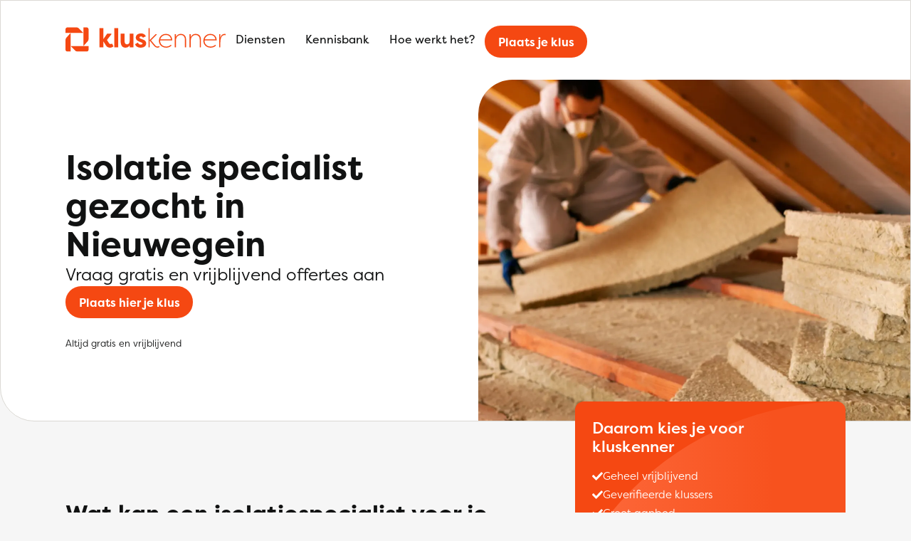

--- FILE ---
content_type: text/html; charset="UTF-8"
request_url: https://kluskenner.nl/isolatie-nieuwegein/
body_size: 13348
content:

<!DOCTYPE html>
<html lang="nl">
<head>
    <meta charset="UTF-8">
    <meta http-equiv="X-UA-Compatible" content="IE=edge">
    <meta name="viewport" content="width=device-width, initial-scale=1.0">
    <title>Isolatie specialist gezocht in Nieuwegein | De Kluskenner</title>
    <link rel="stylesheet" href="https://use.typekit.net/ulv5eec.css">
    <script data-cfasync="false" data-no-defer="1" data-no-minify="1" data-no-optimize="1">var ewww_webp_supported=!1;function check_webp_feature(A,e){var w;e=void 0!==e?e:function(){},ewww_webp_supported?e(ewww_webp_supported):((w=new Image).onload=function(){ewww_webp_supported=0<w.width&&0<w.height,e&&e(ewww_webp_supported)},w.onerror=function(){e&&e(!1)},w.src="data:image/webp;base64,"+{alpha:"UklGRkoAAABXRUJQVlA4WAoAAAAQAAAAAAAAAAAAQUxQSAwAAAARBxAR/Q9ERP8DAABWUDggGAAAABQBAJ0BKgEAAQAAAP4AAA3AAP7mtQAAAA=="}[A])}check_webp_feature("alpha");</script><script data-cfasync="false" data-no-defer="1" data-no-minify="1" data-no-optimize="1">var Arrive=function(c,w){"use strict";if(c.MutationObserver&&"undefined"!=typeof HTMLElement){var r,a=0,u=(r=HTMLElement.prototype.matches||HTMLElement.prototype.webkitMatchesSelector||HTMLElement.prototype.mozMatchesSelector||HTMLElement.prototype.msMatchesSelector,{matchesSelector:function(e,t){return e instanceof HTMLElement&&r.call(e,t)},addMethod:function(e,t,r){var a=e[t];e[t]=function(){return r.length==arguments.length?r.apply(this,arguments):"function"==typeof a?a.apply(this,arguments):void 0}},callCallbacks:function(e,t){t&&t.options.onceOnly&&1==t.firedElems.length&&(e=[e[0]]);for(var r,a=0;r=e[a];a++)r&&r.callback&&r.callback.call(r.elem,r.elem);t&&t.options.onceOnly&&1==t.firedElems.length&&t.me.unbindEventWithSelectorAndCallback.call(t.target,t.selector,t.callback)},checkChildNodesRecursively:function(e,t,r,a){for(var i,n=0;i=e[n];n++)r(i,t,a)&&a.push({callback:t.callback,elem:i}),0<i.childNodes.length&&u.checkChildNodesRecursively(i.childNodes,t,r,a)},mergeArrays:function(e,t){var r,a={};for(r in e)e.hasOwnProperty(r)&&(a[r]=e[r]);for(r in t)t.hasOwnProperty(r)&&(a[r]=t[r]);return a},toElementsArray:function(e){return e=void 0!==e&&("number"!=typeof e.length||e===c)?[e]:e}}),e=(l.prototype.addEvent=function(e,t,r,a){a={target:e,selector:t,options:r,callback:a,firedElems:[]};return this._beforeAdding&&this._beforeAdding(a),this._eventsBucket.push(a),a},l.prototype.removeEvent=function(e){for(var t,r=this._eventsBucket.length-1;t=this._eventsBucket[r];r--)e(t)&&(this._beforeRemoving&&this._beforeRemoving(t),(t=this._eventsBucket.splice(r,1))&&t.length&&(t[0].callback=null))},l.prototype.beforeAdding=function(e){this._beforeAdding=e},l.prototype.beforeRemoving=function(e){this._beforeRemoving=e},l),t=function(i,n){var o=new e,l=this,s={fireOnAttributesModification:!1};return o.beforeAdding(function(t){var e=t.target;e!==c.document&&e!==c||(e=document.getElementsByTagName("html")[0]);var r=new MutationObserver(function(e){n.call(this,e,t)}),a=i(t.options);r.observe(e,a),t.observer=r,t.me=l}),o.beforeRemoving(function(e){e.observer.disconnect()}),this.bindEvent=function(e,t,r){t=u.mergeArrays(s,t);for(var a=u.toElementsArray(this),i=0;i<a.length;i++)o.addEvent(a[i],e,t,r)},this.unbindEvent=function(){var r=u.toElementsArray(this);o.removeEvent(function(e){for(var t=0;t<r.length;t++)if(this===w||e.target===r[t])return!0;return!1})},this.unbindEventWithSelectorOrCallback=function(r){var a=u.toElementsArray(this),i=r,e="function"==typeof r?function(e){for(var t=0;t<a.length;t++)if((this===w||e.target===a[t])&&e.callback===i)return!0;return!1}:function(e){for(var t=0;t<a.length;t++)if((this===w||e.target===a[t])&&e.selector===r)return!0;return!1};o.removeEvent(e)},this.unbindEventWithSelectorAndCallback=function(r,a){var i=u.toElementsArray(this);o.removeEvent(function(e){for(var t=0;t<i.length;t++)if((this===w||e.target===i[t])&&e.selector===r&&e.callback===a)return!0;return!1})},this},i=new function(){var s={fireOnAttributesModification:!1,onceOnly:!1,existing:!1};function n(e,t,r){return!(!u.matchesSelector(e,t.selector)||(e._id===w&&(e._id=a++),-1!=t.firedElems.indexOf(e._id)))&&(t.firedElems.push(e._id),!0)}var c=(i=new t(function(e){var t={attributes:!1,childList:!0,subtree:!0};return e.fireOnAttributesModification&&(t.attributes=!0),t},function(e,i){e.forEach(function(e){var t=e.addedNodes,r=e.target,a=[];null!==t&&0<t.length?u.checkChildNodesRecursively(t,i,n,a):"attributes"===e.type&&n(r,i)&&a.push({callback:i.callback,elem:r}),u.callCallbacks(a,i)})})).bindEvent;return i.bindEvent=function(e,t,r){t=void 0===r?(r=t,s):u.mergeArrays(s,t);var a=u.toElementsArray(this);if(t.existing){for(var i=[],n=0;n<a.length;n++)for(var o=a[n].querySelectorAll(e),l=0;l<o.length;l++)i.push({callback:r,elem:o[l]});if(t.onceOnly&&i.length)return r.call(i[0].elem,i[0].elem);setTimeout(u.callCallbacks,1,i)}c.call(this,e,t,r)},i},o=new function(){var a={};function i(e,t){return u.matchesSelector(e,t.selector)}var n=(o=new t(function(){return{childList:!0,subtree:!0}},function(e,r){e.forEach(function(e){var t=e.removedNodes,e=[];null!==t&&0<t.length&&u.checkChildNodesRecursively(t,r,i,e),u.callCallbacks(e,r)})})).bindEvent;return o.bindEvent=function(e,t,r){t=void 0===r?(r=t,a):u.mergeArrays(a,t),n.call(this,e,t,r)},o};d(HTMLElement.prototype),d(NodeList.prototype),d(HTMLCollection.prototype),d(HTMLDocument.prototype),d(Window.prototype);var n={};return s(i,n,"unbindAllArrive"),s(o,n,"unbindAllLeave"),n}function l(){this._eventsBucket=[],this._beforeAdding=null,this._beforeRemoving=null}function s(e,t,r){u.addMethod(t,r,e.unbindEvent),u.addMethod(t,r,e.unbindEventWithSelectorOrCallback),u.addMethod(t,r,e.unbindEventWithSelectorAndCallback)}function d(e){e.arrive=i.bindEvent,s(i,e,"unbindArrive"),e.leave=o.bindEvent,s(o,e,"unbindLeave")}}(window,void 0),ewww_webp_supported=!1;function check_webp_feature(e,t){var r;ewww_webp_supported?t(ewww_webp_supported):((r=new Image).onload=function(){ewww_webp_supported=0<r.width&&0<r.height,t(ewww_webp_supported)},r.onerror=function(){t(!1)},r.src="data:image/webp;base64,"+{alpha:"UklGRkoAAABXRUJQVlA4WAoAAAAQAAAAAAAAAAAAQUxQSAwAAAARBxAR/Q9ERP8DAABWUDggGAAAABQBAJ0BKgEAAQAAAP4AAA3AAP7mtQAAAA==",animation:"UklGRlIAAABXRUJQVlA4WAoAAAASAAAAAAAAAAAAQU5JTQYAAAD/////AABBTk1GJgAAAAAAAAAAAAAAAAAAAGQAAABWUDhMDQAAAC8AAAAQBxAREYiI/gcA"}[e])}function ewwwLoadImages(e){if(e){for(var t=document.querySelectorAll(".batch-image img, .image-wrapper a, .ngg-pro-masonry-item a, .ngg-galleria-offscreen-seo-wrapper a"),r=0,a=t.length;r<a;r++)ewwwAttr(t[r],"data-src",t[r].getAttribute("data-webp")),ewwwAttr(t[r],"data-thumbnail",t[r].getAttribute("data-webp-thumbnail"));for(var i=document.querySelectorAll("div.woocommerce-product-gallery__image"),r=0,a=i.length;r<a;r++)ewwwAttr(i[r],"data-thumb",i[r].getAttribute("data-webp-thumb"))}for(var n=document.querySelectorAll("video"),r=0,a=n.length;r<a;r++)ewwwAttr(n[r],"poster",e?n[r].getAttribute("data-poster-webp"):n[r].getAttribute("data-poster-image"));for(var o,l=document.querySelectorAll("img.ewww_webp_lazy_load"),r=0,a=l.length;r<a;r++)e&&(ewwwAttr(l[r],"data-lazy-srcset",l[r].getAttribute("data-lazy-srcset-webp")),ewwwAttr(l[r],"data-srcset",l[r].getAttribute("data-srcset-webp")),ewwwAttr(l[r],"data-lazy-src",l[r].getAttribute("data-lazy-src-webp")),ewwwAttr(l[r],"data-src",l[r].getAttribute("data-src-webp")),ewwwAttr(l[r],"data-orig-file",l[r].getAttribute("data-webp-orig-file")),ewwwAttr(l[r],"data-medium-file",l[r].getAttribute("data-webp-medium-file")),ewwwAttr(l[r],"data-large-file",l[r].getAttribute("data-webp-large-file")),null!=(o=l[r].getAttribute("srcset"))&&!1!==o&&o.includes("R0lGOD")&&ewwwAttr(l[r],"src",l[r].getAttribute("data-lazy-src-webp"))),l[r].className=l[r].className.replace(/\bewww_webp_lazy_load\b/,"");for(var s=document.querySelectorAll(".ewww_webp"),r=0,a=s.length;r<a;r++)e?(ewwwAttr(s[r],"srcset",s[r].getAttribute("data-srcset-webp")),ewwwAttr(s[r],"src",s[r].getAttribute("data-src-webp")),ewwwAttr(s[r],"data-orig-file",s[r].getAttribute("data-webp-orig-file")),ewwwAttr(s[r],"data-medium-file",s[r].getAttribute("data-webp-medium-file")),ewwwAttr(s[r],"data-large-file",s[r].getAttribute("data-webp-large-file")),ewwwAttr(s[r],"data-large_image",s[r].getAttribute("data-webp-large_image")),ewwwAttr(s[r],"data-src",s[r].getAttribute("data-webp-src"))):(ewwwAttr(s[r],"srcset",s[r].getAttribute("data-srcset-img")),ewwwAttr(s[r],"src",s[r].getAttribute("data-src-img"))),s[r].className=s[r].className.replace(/\bewww_webp\b/,"ewww_webp_loaded");window.jQuery&&jQuery.fn.isotope&&jQuery.fn.imagesLoaded&&(jQuery(".fusion-posts-container-infinite").imagesLoaded(function(){jQuery(".fusion-posts-container-infinite").hasClass("isotope")&&jQuery(".fusion-posts-container-infinite").isotope()}),jQuery(".fusion-portfolio:not(.fusion-recent-works) .fusion-portfolio-wrapper").imagesLoaded(function(){jQuery(".fusion-portfolio:not(.fusion-recent-works) .fusion-portfolio-wrapper").isotope()}))}function ewwwWebPInit(e){ewwwLoadImages(e),ewwwNggLoadGalleries(e),document.arrive(".ewww_webp",function(){ewwwLoadImages(e)}),document.arrive(".ewww_webp_lazy_load",function(){ewwwLoadImages(e)}),document.arrive("videos",function(){ewwwLoadImages(e)}),"loading"==document.readyState?document.addEventListener("DOMContentLoaded",ewwwJSONParserInit):("undefined"!=typeof galleries&&ewwwNggParseGalleries(e),ewwwWooParseVariations(e))}function ewwwAttr(e,t,r){null!=r&&!1!==r&&e.setAttribute(t,r)}function ewwwJSONParserInit(){"undefined"!=typeof galleries&&check_webp_feature("alpha",ewwwNggParseGalleries),check_webp_feature("alpha",ewwwWooParseVariations)}function ewwwWooParseVariations(e){if(e)for(var t=document.querySelectorAll("form.variations_form"),r=0,a=t.length;r<a;r++){var i=t[r].getAttribute("data-product_variations"),n=!1;try{for(var o in i=JSON.parse(i))void 0!==i[o]&&void 0!==i[o].image&&(void 0!==i[o].image.src_webp&&(i[o].image.src=i[o].image.src_webp,n=!0),void 0!==i[o].image.srcset_webp&&(i[o].image.srcset=i[o].image.srcset_webp,n=!0),void 0!==i[o].image.full_src_webp&&(i[o].image.full_src=i[o].image.full_src_webp,n=!0),void 0!==i[o].image.gallery_thumbnail_src_webp&&(i[o].image.gallery_thumbnail_src=i[o].image.gallery_thumbnail_src_webp,n=!0),void 0!==i[o].image.thumb_src_webp&&(i[o].image.thumb_src=i[o].image.thumb_src_webp,n=!0));n&&ewwwAttr(t[r],"data-product_variations",JSON.stringify(i))}catch(e){}}}function ewwwNggParseGalleries(e){if(e)for(var t in galleries){var r=galleries[t];galleries[t].images_list=ewwwNggParseImageList(r.images_list)}}function ewwwNggLoadGalleries(e){e&&document.addEventListener("ngg.galleria.themeadded",function(e,t){window.ngg_galleria._create_backup=window.ngg_galleria.create,window.ngg_galleria.create=function(e,t){var r=$(e).data("id");return galleries["gallery_"+r].images_list=ewwwNggParseImageList(galleries["gallery_"+r].images_list),window.ngg_galleria._create_backup(e,t)}})}function ewwwNggParseImageList(e){for(var t in e){var r=e[t];if(void 0!==r["image-webp"]&&(e[t].image=r["image-webp"],delete e[t]["image-webp"]),void 0!==r["thumb-webp"]&&(e[t].thumb=r["thumb-webp"],delete e[t]["thumb-webp"]),void 0!==r.full_image_webp&&(e[t].full_image=r.full_image_webp,delete e[t].full_image_webp),void 0!==r.srcsets)for(var a in r.srcsets)nggSrcset=r.srcsets[a],void 0!==r.srcsets[a+"-webp"]&&(e[t].srcsets[a]=r.srcsets[a+"-webp"],delete e[t].srcsets[a+"-webp"]);if(void 0!==r.full_srcsets)for(var i in r.full_srcsets)nggFSrcset=r.full_srcsets[i],void 0!==r.full_srcsets[i+"-webp"]&&(e[t].full_srcsets[i]=r.full_srcsets[i+"-webp"],delete e[t].full_srcsets[i+"-webp"])}return e}check_webp_feature("alpha",ewwwWebPInit);</script><meta name='robots' content='index, follow, max-image-preview:large, max-snippet:-1, max-video-preview:-1' />
	<style>img:is([sizes="auto" i], [sizes^="auto," i]) { contain-intrinsic-size: 3000px 1500px }</style>
	
	<!-- This site is optimized with the Yoast SEO plugin v24.3 - https://yoast.com/wordpress/plugins/seo/ -->
	<link rel="canonical" href="https://kluskenner.nl/isolatie-nieuwegein/" />
	<meta property="og:locale" content="nl_NL" />
	<meta property="og:type" content="article" />
	<meta property="og:title" content="Isolatie specialist gezocht in Nieuwegein | De Kluskenner" />
	<meta property="og:url" content="https://kluskenner.nl/isolatie-nieuwegein/" />
	<meta property="og:site_name" content="De Kluskenner" />
	<meta property="article:modified_time" content="2022-12-19T15:09:44+00:00" />
	<meta name="twitter:card" content="summary_large_image" />
	<script type="application/ld+json" class="yoast-schema-graph">{"@context":"https://schema.org","@graph":[{"@type":["WebPage","CollectionPage"],"@id":"https://kluskenner.nl/isolatie-nieuwegein/","url":"https://kluskenner.nl/isolatie-nieuwegein/","name":"Nieuwegein | De Kluskenner","isPartOf":{"@id":"https://kluskenner.nl/#website"},"datePublished":"2022-12-06T15:58:25+00:00","dateModified":"2022-12-19T15:09:44+00:00","breadcrumb":{"@id":"https://kluskenner.nl/isolatie-nieuwegein/#breadcrumb"},"inLanguage":"nl-NL"},{"@type":"BreadcrumbList","@id":"https://kluskenner.nl/kennisbank/#breadcrumb","itemListElement":[{"@type":"ListItem","position":1,"name":"Kluskenner","item":"https://kluskenner.nl/"},{"@type":"ListItem","position":2,"name":"Isolatie nieuwegein"}]},{"@type":"WebSite","@id":"https://kluskenner.nl/#website","url":"https://kluskenner.nl/","name":"De Kluskenner","description":"Altijd de beste deal voor uw klus","potentialAction":[{"@type":"SearchAction","target":{"@type":"EntryPoint","urlTemplate":"https://kluskenner.nl/?s={search_term_string}"},"query-input":{"@type":"PropertyValueSpecification","valueRequired":true,"valueName":"search_term_string"}}],"inLanguage":"nl-NL"}]}</script>
	<!-- / Yoast SEO plugin. -->


<style id='wp-emoji-styles-inline-css' type='text/css'>

	img.wp-smiley, img.emoji {
		display: inline !important;
		border: none !important;
		box-shadow: none !important;
		height: 1em !important;
		width: 1em !important;
		margin: 0 0.07em !important;
		vertical-align: -0.1em !important;
		background: none !important;
		padding: 0 !important;
	}
</style>
<style id='global-styles-inline-css' type='text/css'>
:root{--wp--preset--aspect-ratio--square: 1;--wp--preset--aspect-ratio--4-3: 4/3;--wp--preset--aspect-ratio--3-4: 3/4;--wp--preset--aspect-ratio--3-2: 3/2;--wp--preset--aspect-ratio--2-3: 2/3;--wp--preset--aspect-ratio--16-9: 16/9;--wp--preset--aspect-ratio--9-16: 9/16;--wp--preset--color--black: #000000;--wp--preset--color--cyan-bluish-gray: #abb8c3;--wp--preset--color--white: #ffffff;--wp--preset--color--pale-pink: #f78da7;--wp--preset--color--vivid-red: #cf2e2e;--wp--preset--color--luminous-vivid-orange: #ff6900;--wp--preset--color--luminous-vivid-amber: #fcb900;--wp--preset--color--light-green-cyan: #7bdcb5;--wp--preset--color--vivid-green-cyan: #00d084;--wp--preset--color--pale-cyan-blue: #8ed1fc;--wp--preset--color--vivid-cyan-blue: #0693e3;--wp--preset--color--vivid-purple: #9b51e0;--wp--preset--gradient--vivid-cyan-blue-to-vivid-purple: linear-gradient(135deg,rgba(6,147,227,1) 0%,rgb(155,81,224) 100%);--wp--preset--gradient--light-green-cyan-to-vivid-green-cyan: linear-gradient(135deg,rgb(122,220,180) 0%,rgb(0,208,130) 100%);--wp--preset--gradient--luminous-vivid-amber-to-luminous-vivid-orange: linear-gradient(135deg,rgba(252,185,0,1) 0%,rgba(255,105,0,1) 100%);--wp--preset--gradient--luminous-vivid-orange-to-vivid-red: linear-gradient(135deg,rgba(255,105,0,1) 0%,rgb(207,46,46) 100%);--wp--preset--gradient--very-light-gray-to-cyan-bluish-gray: linear-gradient(135deg,rgb(238,238,238) 0%,rgb(169,184,195) 100%);--wp--preset--gradient--cool-to-warm-spectrum: linear-gradient(135deg,rgb(74,234,220) 0%,rgb(151,120,209) 20%,rgb(207,42,186) 40%,rgb(238,44,130) 60%,rgb(251,105,98) 80%,rgb(254,248,76) 100%);--wp--preset--gradient--blush-light-purple: linear-gradient(135deg,rgb(255,206,236) 0%,rgb(152,150,240) 100%);--wp--preset--gradient--blush-bordeaux: linear-gradient(135deg,rgb(254,205,165) 0%,rgb(254,45,45) 50%,rgb(107,0,62) 100%);--wp--preset--gradient--luminous-dusk: linear-gradient(135deg,rgb(255,203,112) 0%,rgb(199,81,192) 50%,rgb(65,88,208) 100%);--wp--preset--gradient--pale-ocean: linear-gradient(135deg,rgb(255,245,203) 0%,rgb(182,227,212) 50%,rgb(51,167,181) 100%);--wp--preset--gradient--electric-grass: linear-gradient(135deg,rgb(202,248,128) 0%,rgb(113,206,126) 100%);--wp--preset--gradient--midnight: linear-gradient(135deg,rgb(2,3,129) 0%,rgb(40,116,252) 100%);--wp--preset--font-size--small: 13px;--wp--preset--font-size--medium: 20px;--wp--preset--font-size--large: 36px;--wp--preset--font-size--x-large: 42px;--wp--preset--spacing--20: 0.44rem;--wp--preset--spacing--30: 0.67rem;--wp--preset--spacing--40: 1rem;--wp--preset--spacing--50: 1.5rem;--wp--preset--spacing--60: 2.25rem;--wp--preset--spacing--70: 3.38rem;--wp--preset--spacing--80: 5.06rem;--wp--preset--shadow--natural: 6px 6px 9px rgba(0, 0, 0, 0.2);--wp--preset--shadow--deep: 12px 12px 50px rgba(0, 0, 0, 0.4);--wp--preset--shadow--sharp: 6px 6px 0px rgba(0, 0, 0, 0.2);--wp--preset--shadow--outlined: 6px 6px 0px -3px rgba(255, 255, 255, 1), 6px 6px rgba(0, 0, 0, 1);--wp--preset--shadow--crisp: 6px 6px 0px rgba(0, 0, 0, 1);}:root { --wp--style--global--content-size: 1320px;--wp--style--global--wide-size: 1320px; }:where(body) { margin: 0; }.wp-site-blocks { padding-top: var(--wp--style--root--padding-top); padding-bottom: var(--wp--style--root--padding-bottom); }.has-global-padding { padding-right: var(--wp--style--root--padding-right); padding-left: var(--wp--style--root--padding-left); }.has-global-padding > .alignfull { margin-right: calc(var(--wp--style--root--padding-right) * -1); margin-left: calc(var(--wp--style--root--padding-left) * -1); }.has-global-padding :where(:not(.alignfull.is-layout-flow) > .has-global-padding:not(.wp-block-block, .alignfull)) { padding-right: 0; padding-left: 0; }.has-global-padding :where(:not(.alignfull.is-layout-flow) > .has-global-padding:not(.wp-block-block, .alignfull)) > .alignfull { margin-left: 0; margin-right: 0; }.wp-site-blocks > .alignleft { float: left; margin-right: 2em; }.wp-site-blocks > .alignright { float: right; margin-left: 2em; }.wp-site-blocks > .aligncenter { justify-content: center; margin-left: auto; margin-right: auto; }:where(.wp-site-blocks) > * { margin-block-start: 24px; margin-block-end: 0; }:where(.wp-site-blocks) > :first-child { margin-block-start: 0; }:where(.wp-site-blocks) > :last-child { margin-block-end: 0; }:root { --wp--style--block-gap: 24px; }:root :where(.is-layout-flow) > :first-child{margin-block-start: 0;}:root :where(.is-layout-flow) > :last-child{margin-block-end: 0;}:root :where(.is-layout-flow) > *{margin-block-start: 24px;margin-block-end: 0;}:root :where(.is-layout-constrained) > :first-child{margin-block-start: 0;}:root :where(.is-layout-constrained) > :last-child{margin-block-end: 0;}:root :where(.is-layout-constrained) > *{margin-block-start: 24px;margin-block-end: 0;}:root :where(.is-layout-flex){gap: 24px;}:root :where(.is-layout-grid){gap: 24px;}.is-layout-flow > .alignleft{float: left;margin-inline-start: 0;margin-inline-end: 2em;}.is-layout-flow > .alignright{float: right;margin-inline-start: 2em;margin-inline-end: 0;}.is-layout-flow > .aligncenter{margin-left: auto !important;margin-right: auto !important;}.is-layout-constrained > .alignleft{float: left;margin-inline-start: 0;margin-inline-end: 2em;}.is-layout-constrained > .alignright{float: right;margin-inline-start: 2em;margin-inline-end: 0;}.is-layout-constrained > .aligncenter{margin-left: auto !important;margin-right: auto !important;}.is-layout-constrained > :where(:not(.alignleft):not(.alignright):not(.alignfull)){max-width: var(--wp--style--global--content-size);margin-left: auto !important;margin-right: auto !important;}.is-layout-constrained > .alignwide{max-width: var(--wp--style--global--wide-size);}body .is-layout-flex{display: flex;}.is-layout-flex{flex-wrap: wrap;align-items: center;}.is-layout-flex > :is(*, div){margin: 0;}body .is-layout-grid{display: grid;}.is-layout-grid > :is(*, div){margin: 0;}body{--wp--style--root--padding-top: 0px;--wp--style--root--padding-right: 0px;--wp--style--root--padding-bottom: 0px;--wp--style--root--padding-left: 0px;}a:where(:not(.wp-element-button)){text-decoration: underline;}:root :where(.wp-element-button, .wp-block-button__link){background-color: #32373c;border-width: 0;color: #fff;font-family: inherit;font-size: inherit;line-height: inherit;padding: calc(0.667em + 2px) calc(1.333em + 2px);text-decoration: none;}.has-black-color{color: var(--wp--preset--color--black) !important;}.has-cyan-bluish-gray-color{color: var(--wp--preset--color--cyan-bluish-gray) !important;}.has-white-color{color: var(--wp--preset--color--white) !important;}.has-pale-pink-color{color: var(--wp--preset--color--pale-pink) !important;}.has-vivid-red-color{color: var(--wp--preset--color--vivid-red) !important;}.has-luminous-vivid-orange-color{color: var(--wp--preset--color--luminous-vivid-orange) !important;}.has-luminous-vivid-amber-color{color: var(--wp--preset--color--luminous-vivid-amber) !important;}.has-light-green-cyan-color{color: var(--wp--preset--color--light-green-cyan) !important;}.has-vivid-green-cyan-color{color: var(--wp--preset--color--vivid-green-cyan) !important;}.has-pale-cyan-blue-color{color: var(--wp--preset--color--pale-cyan-blue) !important;}.has-vivid-cyan-blue-color{color: var(--wp--preset--color--vivid-cyan-blue) !important;}.has-vivid-purple-color{color: var(--wp--preset--color--vivid-purple) !important;}.has-black-background-color{background-color: var(--wp--preset--color--black) !important;}.has-cyan-bluish-gray-background-color{background-color: var(--wp--preset--color--cyan-bluish-gray) !important;}.has-white-background-color{background-color: var(--wp--preset--color--white) !important;}.has-pale-pink-background-color{background-color: var(--wp--preset--color--pale-pink) !important;}.has-vivid-red-background-color{background-color: var(--wp--preset--color--vivid-red) !important;}.has-luminous-vivid-orange-background-color{background-color: var(--wp--preset--color--luminous-vivid-orange) !important;}.has-luminous-vivid-amber-background-color{background-color: var(--wp--preset--color--luminous-vivid-amber) !important;}.has-light-green-cyan-background-color{background-color: var(--wp--preset--color--light-green-cyan) !important;}.has-vivid-green-cyan-background-color{background-color: var(--wp--preset--color--vivid-green-cyan) !important;}.has-pale-cyan-blue-background-color{background-color: var(--wp--preset--color--pale-cyan-blue) !important;}.has-vivid-cyan-blue-background-color{background-color: var(--wp--preset--color--vivid-cyan-blue) !important;}.has-vivid-purple-background-color{background-color: var(--wp--preset--color--vivid-purple) !important;}.has-black-border-color{border-color: var(--wp--preset--color--black) !important;}.has-cyan-bluish-gray-border-color{border-color: var(--wp--preset--color--cyan-bluish-gray) !important;}.has-white-border-color{border-color: var(--wp--preset--color--white) !important;}.has-pale-pink-border-color{border-color: var(--wp--preset--color--pale-pink) !important;}.has-vivid-red-border-color{border-color: var(--wp--preset--color--vivid-red) !important;}.has-luminous-vivid-orange-border-color{border-color: var(--wp--preset--color--luminous-vivid-orange) !important;}.has-luminous-vivid-amber-border-color{border-color: var(--wp--preset--color--luminous-vivid-amber) !important;}.has-light-green-cyan-border-color{border-color: var(--wp--preset--color--light-green-cyan) !important;}.has-vivid-green-cyan-border-color{border-color: var(--wp--preset--color--vivid-green-cyan) !important;}.has-pale-cyan-blue-border-color{border-color: var(--wp--preset--color--pale-cyan-blue) !important;}.has-vivid-cyan-blue-border-color{border-color: var(--wp--preset--color--vivid-cyan-blue) !important;}.has-vivid-purple-border-color{border-color: var(--wp--preset--color--vivid-purple) !important;}.has-vivid-cyan-blue-to-vivid-purple-gradient-background{background: var(--wp--preset--gradient--vivid-cyan-blue-to-vivid-purple) !important;}.has-light-green-cyan-to-vivid-green-cyan-gradient-background{background: var(--wp--preset--gradient--light-green-cyan-to-vivid-green-cyan) !important;}.has-luminous-vivid-amber-to-luminous-vivid-orange-gradient-background{background: var(--wp--preset--gradient--luminous-vivid-amber-to-luminous-vivid-orange) !important;}.has-luminous-vivid-orange-to-vivid-red-gradient-background{background: var(--wp--preset--gradient--luminous-vivid-orange-to-vivid-red) !important;}.has-very-light-gray-to-cyan-bluish-gray-gradient-background{background: var(--wp--preset--gradient--very-light-gray-to-cyan-bluish-gray) !important;}.has-cool-to-warm-spectrum-gradient-background{background: var(--wp--preset--gradient--cool-to-warm-spectrum) !important;}.has-blush-light-purple-gradient-background{background: var(--wp--preset--gradient--blush-light-purple) !important;}.has-blush-bordeaux-gradient-background{background: var(--wp--preset--gradient--blush-bordeaux) !important;}.has-luminous-dusk-gradient-background{background: var(--wp--preset--gradient--luminous-dusk) !important;}.has-pale-ocean-gradient-background{background: var(--wp--preset--gradient--pale-ocean) !important;}.has-electric-grass-gradient-background{background: var(--wp--preset--gradient--electric-grass) !important;}.has-midnight-gradient-background{background: var(--wp--preset--gradient--midnight) !important;}.has-small-font-size{font-size: var(--wp--preset--font-size--small) !important;}.has-medium-font-size{font-size: var(--wp--preset--font-size--medium) !important;}.has-large-font-size{font-size: var(--wp--preset--font-size--large) !important;}.has-x-large-font-size{font-size: var(--wp--preset--font-size--x-large) !important;}
:root :where(.wp-block-pullquote){font-size: 1.5em;line-height: 1.6;}
</style>
<link rel='stylesheet' id='wux-advanced-filters-css' href='https://kluskenner.nl/wp-content/plugins/wux-advanced-filters/assets/wux-advanced-filters.css?ver=6.8.3' type='text/css' media='all' />
<link rel='stylesheet' id='core-style-css' href='https://kluskenner.nl/wp-content/themes/wux/assets/css/core.css?ver=1.0' type='text/css' media='all' />
<link rel='stylesheet' id='style-css' href='https://kluskenner.nl/wp-content/themes/wux/style.css?ver=1.1' type='text/css' media='all' />
<script type="text/javascript" src="https://kluskenner.nl/wp-includes/js/underscore.min.js?ver=1.13.7" id="underscore-js"></script>
<script type="text/javascript" src="https://kluskenner.nl/wp-includes/js/jquery/jquery.min.js?ver=3.7.1" id="jquery-core-js"></script>
<script type="text/javascript" src="https://kluskenner.nl/wp-includes/js/jquery/jquery-migrate.min.js?ver=3.4.1" id="jquery-migrate-js"></script>
<script type="text/javascript" id="wp-util-js-extra">
/* <![CDATA[ */
var _wpUtilSettings = {"ajax":{"url":"\/wp-admin\/admin-ajax.php"}};
/* ]]> */
</script>
<script type="text/javascript" src="https://kluskenner.nl/wp-includes/js/wp-util.min.js?ver=6.8.3" id="wp-util-js"></script>
<script type="text/javascript" src="https://kluskenner.nl/wp-content/plugins/wux-advanced-search/wux-advanced-search.js?ver=6.8.3" id="wux-advanced-search-js"></script>
<link rel="https://api.w.org/" href="https://kluskenner.nl/wp-json/" /><link rel="EditURI" type="application/rsd+xml" title="RSD" href="https://kluskenner.nl/xmlrpc.php?rsd" />
<meta name="generator" content="WordPress 6.8.3" />
<noscript><style>.lazyload[data-src]{display:none !important;}</style></noscript><style>.lazyload{background-image:none !important;}.lazyload:before{background-image:none !important;}</style><meta name="description" content="Goedkope isolatie specialist gezocht? Vergelijk gratis de beste isolatie specialisten in Nieuwegein. Plaats hier jouw klus. Vergelijk en bespaar op jouw klus" /><meta name="og:description" content="Goedkope isolatie specialist gezocht? Vergelijk gratis de beste isolatie specialisten in Nieuwegein. Plaats hier jouw klus. Vergelijk en bespaar op jouw klus" /><meta property="og:image" content="https://kluskenner.nl/wp-content/uploads/2023/01/dienst-isolatie.jpg.webp"/><link rel="icon" href="https://kluskenner.nl/wp-content/uploads/2023/01/cropped-favicon-32x32.png" sizes="32x32" />
<link rel="icon" href="https://kluskenner.nl/wp-content/uploads/2023/01/cropped-favicon-192x192.png" sizes="192x192" />
<link rel="apple-touch-icon" href="https://kluskenner.nl/wp-content/uploads/2023/01/cropped-favicon-180x180.png" />
<meta name="msapplication-TileImage" content="https://kluskenner.nl/wp-content/uploads/2023/01/cropped-favicon-270x270.png" />

    
            <!-- Google tag (gtag.js) -->
                <script type="text/javascript" src="https://www.googletagmanager.com/gtag/js?id=UA-254281753-1"></script>
                <script>
            window.dataLayer = window.dataLayer || [];function gtag(){dataLayer.push(arguments);}
            function gtag(){dataLayer.push(arguments);}
            gtag('set', 'linker', {"domains":["kluskenner.nl"]} );
            gtag('js', new Date());
            gtag("config", "UA-254281753-1", {"anonymize_ip":true});            gtag("config", "G-0GLDNSZF1F");        </script>
    
</head>
<body class="blog wp-theme-wux wpb-body is-nav__2">
<script data-cfasync="false" data-no-defer="1" data-no-minify="1" data-no-optimize="1">if(typeof ewww_webp_supported==="undefined"){var ewww_webp_supported=!1}if(ewww_webp_supported){document.body.classList.add("webp-support")}</script>


<header class="wpb-navigation wpb-navigation__2">
    <div class="container">
        <div class="inner">
            <a class="logo" href="/" title="To home">
                <img src="[data-uri]" alt="Logo " width="270" height="40" data-src="https://kluskenner.nl/wp-content/uploads/2023/01/logo_kluskenner.svg" decoding="async" class="lazyload" data-eio-rwidth="270" data-eio-rheight="40"><noscript><img src="https://kluskenner.nl/wp-content/uploads/2023/01/logo_kluskenner.svg" alt="Logo " width="270" height="40" data-eio="l"></noscript>
            </a>
            <button class="nav-toggle js-nav-toggle" type="button" aria-expanded="false" aria-controls="wpb-navigation__collapse" aria-label="Toggle navigation">
                <svg viewbox="0 0 100 100" width="40" height="40">
                    <rect class="top" width="70" height="10" x="15" y="25" rx="5"></rect>
                    <rect class="middle" width="70" height="10" x="15" y="45" rx="5"></rect>
                    <rect class="bottom" width="70" height="10" x="15" y="65" rx="5"></rect>
                </svg>
            </button>
            <nav class="wpb-navigation__collapse" id="wpb-navigation__collapse">
                <div class="menu-hoofdmenu-container"><ul id="menu-hoofdmenu" class="menu"><li id="menu-item-1290" class="menu-item menu-item-type-post_type_archive menu-item-object-diensten menu-item-1290"><a href="https://kluskenner.nl/diensten/">Diensten</a></li>
<li id="menu-item-786" class="menu-item menu-item-type-post_type menu-item-object-page current_page_parent menu-item-786"><a href="https://kluskenner.nl/kennisbank/">Kennisbank</a></li>
<li id="menu-item-789" class="menu-item menu-item-type-post_type menu-item-object-page menu-item-789"><a href="https://kluskenner.nl/hoe-werkt-het/">Hoe werkt het?</a></li>
</ul></div>                
                                    <div class="populaire-klussen">
                                                    <ul>
                                <li class="menu-item">
                                    <span>Populaire klussen</span>
                                </li>
                                                                                                            <li class="menu-item">
                                            <a href="https://kluskenner.nl/gevelreiniging/">
                                                Gevelreiniging                                            </a>
                                        </li>
                                                                                                                                                <li class="menu-item">
                                            <a href="https://kluskenner.nl/warmtepompen/">
                                                Warmtepompen                                            </a>
                                        </li>
                                                                                                                                                <li class="menu-item">
                                            <a href="https://kluskenner.nl/ongediertebestrijding/">
                                                Ongediertebestrijding                                            </a>
                                        </li>
                                                                                                                                                <li class="menu-item">
                                            <a href="https://kluskenner.nl/zonnepanelen/">
                                                Zonnepanelen                                            </a>
                                        </li>
                                                                                                </ul>
                                            </div>
                
                <a href="/plaats-je-klus/" class="btn btn-primary">Plaats je klus</a>
            </nav>
        </div>
    </div>
</header><style></style><section class="wpb-header wpb-header__single wpb-header__lp wpb-bg-color__white wpb-whitespace__medium">
    <div class="container">
        <div class="inner">
            <div class="text">
                <h1>Isolatie specialist gezocht in&nbsp; Nieuwegein</h1>
<p>Vraag gratis en vrijblijvend offertes aan</p>
                <div class="btn-group">
                    <a href="#plaats-je-klus" class="btn btn-primary">Plaats hier je klus</a>
                </div>
                <p><small>Altijd gratis en vrijblijvend</small></p>
            </div>      
        </div>
    </div>
        <figure class="image">
            <img width="1000" height="631" src="[data-uri]" class="img-fluid lazyload" alt="Man isoleert dak" decoding="async" loading="lazy" data-src="https://kluskenner.nl/wp-content/uploads/2023/01/dienst-isolatie.jpg.webp" data-eio-rwidth="1200" data-eio-rheight="1200"><noscript><img width="1000" height="631" src="https://kluskenner.nl/wp-content/uploads/2023/01/dienst-isolatie.jpg.webp" class="img-fluid" alt="Man isoleert dak" decoding="async" loading="lazy" data-eio="l"></noscript>         
      </figure>
</section>

<section class="wpb-single__content has-sidebar">
    <div class="container">
        <div class="inner"> 
            <div class="content"> 

                <div class="wpb-text wpb-whitespace__large wpb-bg-color__transparent">
                    <div class="inner">            
                        <div class="text">
                             <h2>Wat kan een isolatiespecialist voor je betekenen?</h2>
<p>Een <a href="https://kluskenner.nl/isolatie/">isolatiespecialist</a> is verantwoordelijk voor het installeren en onderhouden van isolatie in woningen en gebouwen. Deze werkzaamheden omvatten onder andere het plaatsen van isolatie, het verminderen van warmteverlies, en het verbeteren van de energie-effici&euml;ntie. Daarnaast is de isolatiespecialist verantwoordelijk voor het uitvoeren van periodieke inspecties.</p>
<p>Het onderhoud van de isolatie is ook een belangrijk aspect van de taak van de isolatiespecialist. Dit kan vari&euml;ren van het controleren van de integriteit van de isolatie tot het inspecteren van de algehele prestaties om ervoor te zorgen dat de isolatie optimaal functioneert.</p>      
                             <h2>Welke taken kan een isolatiespecialist uitvoeren?</h2>
<p>Het inhuren van een isolatiespecialist is ideaal voor werkzaamheden aan isolatie in woningen en gebouwen, of het nu gaat om het plaatsen van thermische isolatie, het verminderen van warmteverlies of het verbeteren van de energie-effici&euml;ntie. Isolatiespecialisten zijn ook ervaren in het oplossen van vocht- en condensatieproblemen en het toepassen van technieken zoals spouwmuurisolatie, vloerisolatie en dakisolatie. Ze kunnen tevens zorgen voor de akoestische isolatie en het aanbrengen van een effectieve, beschermende laag gevelisolatie.</p>  
                             <h2>Hoe kan ik een isolatiespecialist inhuren in Nieuwegein?</h2>
<p>De meest eenvoudige manier om een isolatiespecialist te huren is door je isolatieklus te plaatsen op Kluskenner.nl. Je hoeft niet meer te doen dan je postcode in te voeren en een omschrijving van je isolatieklus te geven. Vervolgens kunnen isolatiespecialisten uit jouw omgeving hun offertes toesturen.</p>  
                             <h2>Hoe herken je een kwalitatieve isolatiespecialist?</h2>
<p>Over het algemeen zal een isolatiespecialist met jarenlange ervaring en een erkende opleiding meer kennis en expertise hebben dan een beginneling. Het raadplegen van referenties en het beoordelen van vorige isolatieprojecten kan ook helpen bij het beoordelen van de kwaliteit. Een professionele isolatiespecialist zal daarnaast goede klantenservice bieden en garanties geven voor zijn of haar werk.&nbsp;</p>  
                             <h2>Wat wil een isolatiespecialist weten over je isolatieproject?</h2>
<p>Om een isolatiespecialist effectief en vlot te laten werken, is het belangrijk om op voorhand bepaalde informatie te delen. Allereerst is het handig om aan te geven welke soort isolatie je nodig hebt en een beschrijving te geven van de huidige staat van het te isoleren gebied. Daarnaast is het waardevol om de omvang van de isolatiebehoefte en de locaties die ge&iuml;soleerd moeten worden te melden.</p>
<p>Het is eveneens handig om details te verstrekken over potenti&euml;le hindernissen en toegangspunten, zoals ventilatiekanalen, kieren en naden in je woning of bedrijfsgebouw. Ook is het raadzaam om de isolatiespecialist op de hoogte te brengen van eerdere isolatiemaatregelen die je zelf hebt ondernomen, zodat de expert deze informatie kan meenemen bij het ontwikkelen van een effectieve aanpak.</p>                                   
                        </div>
                    </div>
                </div>

            </div>
            <div class="sidebar">
                <div class="inner">

                    <div class="wpb-card wpb-card__usp">
                        <div class="wpb-card__body">
                            <h3>Daarom kies je voor kluskenner</h3>
                            <ul class="usps">
                                <li>
                                    <i class="wpb-icon kk-icon__check"></i>
                                    Geheel vrijblijvend
                                </li>
                                <li>
                                    <i class="wpb-icon kk-icon__check"></i>
                                    Geverifieerde klussers
                                </li>
                                <li>
                                    <i class="wpb-icon kk-icon__check"></i>
                                    Groot aanbod
                                </li>
                            </ul>
                            <div class="btn-group">
                                <a class="btn btn-white" href="#plaats-je-klus">Plaats je klus</a>
                            </div>
                        </div>
                    </div>


                    <a class="ervaringensite" href="https://www.ervaringensite.nl/" target="_blank">
                        <span>Wij scoren een <strong>4,7/5.0</strong> op basis van <strong>1,219</strong> reviews</span>
                        <img src="[data-uri]" alt="Bekijk reviews op Ervaringensite.nl" data-src="/wp-content/themes/wux/assets/img/ervaringensite_dark.svg" decoding="async" class="lazyload"><noscript><img src="/wp-content/themes/wux/assets/img/ervaringensite_dark.svg" alt="Bekijk reviews op Ervaringensite.nl" data-eio="l"></noscript>
                    </a>

                </div>
            </div>
         </div>
     </div>
</section>

<section class="wpb-blurb wpb-blurb__stappen wpb-whitespace__large wpb-bg-color__white wpb-width__standard wpb-grid-columns__3">
    <div class="container">
       <div class="text">                
          <h2 style="text-align: center;" data-mce-style="text-align: center;">Zoek binnen enkele minuten dé<br>kenner voor de klus.</h2>
       </div>
       <div class="inner">
          <div class="wpb-card wpb-card__stap">
             <div class="wpb-card__body">
                <div class="number">1</div>
                <div class="text">
                    <h3>Plaats je klus</h3>
                    <p>Je klus plaatst je binnen 1 minuut via ons aanvraagformulier.</p>
                </div>
             </div>
          </div>
          <div class="wpb-card wpb-card__stap">
              <div class="wpb-card__body">
                  <div class="number">2</div>
                  <div class="text">
                      <h3>Vergelijk de offertes</h3>
                      <p>Ontvang gratis en vrijblijvend offertes van klussers in je regio.</p>
                  </div>
              </div>
          </div>
          <div class="wpb-card wpb-card__stap">
               <div class="wpb-card__body">
               <div class="number">3</div>
               <div class="text">
                   <h3>Kies de beste deal</h3>
                   <p>Kies de beste klusser op basis van kwaliteit, prijs en referenties</p>
               </div>
          </div>
             </div>
        </div>
    </div>
</section>

<section class="wpb-single__content wpb-width__small">
    <div class="container">
        <div class="inner"> 
            <div class="wpb-accordion wpb-whitespace__large wpb-bg-color__transparent">
                <div class="text">
                    <h2>Veelgestelde vragen over isolatie specialisten</h2>
                </div>
                <div class="accordion-container js-accordions">
                    <div class="wpb-accordion-item" itemscope="" itemprop="mainEntity" itemtype="https://schema.org/Question">
                        <div class="wpb-accordion-header" itemscope="" itemprop="mainEntity" itemtype="https://schema.org/Question">
                            <h3 itemprop="name"><p>Hoeveel vraagt een isolatiespecialist?</p></h3>
                        </div>
                        <div class="wpb-accordion-body" itemscope="" itemprop="acceptedAnswer" itemtype="https://schema.org/Answer" style="">
                        <div class="wpb-accordion-inner" itemprop="text">
                            <p>Gemiddeld genomen kost een isolatiespecialist &euro;750 tot &euro;6.500, afhankelijk van de omvang van het project. De gemiddelde kosten liggen op &euro;2.160.</p>
                        </div>
                    </div>
                </div>
            
                <div class="wpb-accordion-item" itemscope="" itemprop="mainEntity" itemtype="https://schema.org/Question">
                    <div class="wpb-accordion-header" itemscope="" itemprop="mainEntity" itemtype="https://schema.org/Question">
                        <h3 itemprop="name"><p>Hoe lang is een isolatiespecialist bezig met een klus?</p></h3>
                    </div>
                    <div class="wpb-accordion-body" itemscope="" itemprop="acceptedAnswer" itemtype="https://schema.org/Answer" style="">
                    <div class="wpb-accordion-inner" itemprop="text">
                        <p>Hoe lang een isolatiespecialist nodig heeft, is afhankelijk van de isolatiewerkzaamheden en de omvang van de klus. Dit kan vari&euml;ren van een dag tot meerdere weken, afhankelijk van de grootte van het project.</p>
                    </div>
                </div>
            </div>
                    
            <div class="wpb-accordion-item" itemscope="" itemprop="mainEntity" itemtype="https://schema.org/Question">
                <div class="wpb-accordion-header" itemscope="" itemprop="mainEntity" itemtype="https://schema.org/Question">
                    <h3 itemprop="name"><p>Welke subsidies zijn er voor het inhuren van een isolatie specialist?</p></h3>
                </div>
                <div class="wpb-accordion-body" itemscope="" itemprop="acceptedAnswer" itemtype="https://schema.org/Answer" style="">
                    <div class="wpb-accordion-inner" itemprop="text">
                        <p>Huiseigenaren en Verenigingen van Eigenaren (vve's) kunnen gebruikmaken van subsidies voor isolatieprojecten. De Investeringssubsidie Duurzame Energie en Energiebesparing (ISDE) biedt vergoedingen voor spouwmuurisolatie, dakisolatie en vloerisolatie. Bezoek de website van de <a href="https://www.rijksoverheid.nl/onderwerpen/energie-thuis/vraag-en-antwoord/subsidie-isolatie-huis" target="_blank" rel="noopener">Rijksoverheid </a>voor meer informatie over deze subsidies.</p>
                    </div>
                </div>
           </div>

        </div>
    </div>
</section>

<section class="wpb-offerte-form wpb-bg-color__white wpb-whitespace__large" id="plaats-je-klus">
        <div class="container">
            <div class="inner">
                <div class="text">
                    <h2>Offertes aanvragen</h2>
                    <p>Vul je postcode in om te beginnen</p>
                </div>
                <div data-origin="https://partners.skydreams.com" data-authcode="1692a556c80053d73d2712a9ac06473d" data-sd-iframe="b2c"  data-version="3" data-width="100%"></div>
</div>
        </div>
    </section>

<script type="text/javascript" src="https://partners.skydreams.com/bundles/sdaffiliate/min/js/iframe.js" async="async"></script><footer class="wpb-footer wpb-footer__1">
    <div class="wpb-footer__inner">
        <div class="cta">
            <div class="container">
                <div class="inner">
                    <div class="wpb-cta wpb-cta__klussen">
                        <div class="text">
                            <h3>Groot en groeiend aanbod geverifieerde vakmensen</h3>

                            <ul class="usps">
                                <li>
                                    <i class="wpb-icon kk-icon__check"></i>
                                    Geheel vrijblijvend
                                </li>
                                <li>
                                    <i class="wpb-icon kk-icon__check"></i>
                                    Geverifieerde klussers
                                </li>
                                <li>
                                    <i class="wpb-icon kk-icon__check"></i>
                                    Groot aanbod
                                </li>
                            </ul>

                        </div>
                        <div class="btn-group">
                            <a href="/diensten/" class="btn btn-outline-white btn-small">
                                Alle klussen bekijken
                            </a>
                        </div>
                    </div>
                    <div class="wpb-cta wpb-cta__reviews">
                        <div class="text">
                            <h3>Onze klanten geven gemiddeld een 9,2 / 10,0 op Ervaringensite</h3>
                            <img src="[data-uri]" width="180" height="23" alt="Bekijk reviews op Ervaringensite.nl" data-src="/wp-content/themes/wux/assets/img/ervaringensite.svg" decoding="async" class="lazyload" data-eio-rwidth="180" data-eio-rheight="23"><noscript><img src="/wp-content/themes/wux/assets/img/ervaringensite.svg" width="180" height="23" alt="Bekijk reviews op Ervaringensite.nl" data-eio="l"></noscript>
                        </div>
                        
                        <div class="btn-group">
                            <a href="https://www.ervaringensite.nl/" target="_blank" rel="nofollow" class="btn btn-outline-white btn-small">
                                Reviews lezen
                            </a>
                        </div>
                    </div>
                </div>
            </div>
        </div>

        <div class="main">
            <div class="container">
                <div class="inner">
                                            <div class="wpb-footer__menu">

                                                                                                <h3 class="footer-menu__title">Ga snel naar</h3>
                                                                <ul>
                                                                                                                        <li>
                                                <a class="menu-item" href="https://kluskenner.nl/diensten/">
                                                    Diensten                                                </a>
                                            </li>
                                                                                                                                                                <li>
                                                <a class="menu-item" href="https://kluskenner.nl/kennisbank/">
                                                    Kennisbank                                                </a>
                                            </li>
                                                                                                                                                                <li>
                                                <a class="menu-item" href="https://kluskenner.nl/hoe-werkt-het/">
                                                    Hoe werkt het?                                                </a>
                                            </li>
                                                                                                                                                                <li>
                                                <a class="menu-item" href="https://kluskenner.nl/veelgestelde-vragen/">
                                                    Veelgestelde vragen                                                </a>
                                            </li>
                                                                                                            </ul>
                                                    </div>
                    
                                            <div class="wpb-footer__menu">
                                                                                                <h3 class="footer-menu__title">Categorieën</h3>
                                                                <ul>
                                                                                                            <li>
                                        <a class="menu-item" href="/algemeen/">
                                            Algemeen                                        </a>
                                    </li>
                                                                        <li>
                                        <a class="menu-item" href="/constructie/">
                                            Constructie                                        </a>
                                    </li>
                                                                        <li>
                                        <a class="menu-item" href="/exterieur/">
                                            Exterieur                                        </a>
                                    </li>
                                                                        <li>
                                        <a class="menu-item" href="/installatie/">
                                            Installatie                                        </a>
                                    </li>
                                                                        <li>
                                        <a class="menu-item" href="/interieur/">
                                            Interieur                                        </a>
                                    </li>
                                                                    </ul>
                                                    </div>
                    
                                            <div class="wpb-footer__menu">
                                                                                                <h3 class="footer-menu__title">Populaire klussen</h3>
                                                                <ul>
                                                                                                                        <li>
                                                <a class="menu-item" href="https://kluskenner.nl/gevelreiniging/">
                                                    Gevelreiniging                                                </a>
                                            </li>
                                                                                                                                                                <li>
                                                <a class="menu-item" href="https://kluskenner.nl/warmtepompen/">
                                                    Warmtepompen                                                </a>
                                            </li>
                                                                                                                                                                <li>
                                                <a class="menu-item" href="https://kluskenner.nl/ongediertebestrijding/">
                                                    Ongediertebestrijding                                                </a>
                                            </li>
                                                                                                                                                                <li>
                                                <a class="menu-item" href="https://kluskenner.nl/zonnepanelen/">
                                                    Zonnepanelen                                                </a>
                                            </li>
                                                                                                            </ul>
                                                    </div>
                    
                    <div class="wpb-card wpb-card__specialist">
                        <div class="wpb-card__body">
                            <h3 class="card-title">Ben jij een specialist?</h3>
                            <p>Ontvang aanvragen via kluskenner</p>
                            <a href="/bedrijf-aanmelden/" class="btn btn-primary btn-small">Bedrijf aanmelden</a>
                        </div>
                    </div>

                </div>
            </div>
        </div>

        <div class="bottom">
            <div class="container">
                <div class="inner">
                    <div class="bottom-links">
                        <span>&copy; 2025 De Kluskenner</span>
                        <div class="menu-footer-menu-container"><ul id="menu-footer-menu" class="menu"><li id="menu-item-96" class="menu-item menu-item-type-post_type menu-item-object-page menu-item-privacy-policy menu-item-96"><a rel="privacy-policy" href="https://kluskenner.nl/privacy-policy/">Privacy Policy</a></li>
<li id="menu-item-1321" class="menu-item menu-item-type-post_type menu-item-object-page menu-item-1321"><a href="https://kluskenner.nl/werkgebied-schilders/">Werkgebied schilders</a></li>
<li id="menu-item-1322" class="menu-item menu-item-type-post_type menu-item-object-page menu-item-1322"><a href="https://kluskenner.nl/werkgebied-zonnepanelen-reinigen/">Werkgebied zonnepanelen reinigen</a></li>
<li id="menu-item-1324" class="menu-item menu-item-type-post_type menu-item-object-page menu-item-1324"><a href="https://kluskenner.nl/werkgebied-dakgoot-specialisten/">Werkgebied dakgoot specialisten</a></li>
<li id="menu-item-1407" class="menu-item menu-item-type-post_type menu-item-object-page menu-item-1407"><a href="https://kluskenner.nl/werkgebied-airconditioning-specialisten/">Werkgebied airconditioning specialisten</a></li>
<li id="menu-item-1408" class="menu-item menu-item-type-post_type menu-item-object-page menu-item-1408"><a href="https://kluskenner.nl/werkgebied-aanbouw-specialisten/">Werkgebied aanbouw specialisten</a></li>
<li id="menu-item-1427" class="menu-item menu-item-type-post_type menu-item-object-page menu-item-1427"><a href="https://kluskenner.nl/werkgebied-dakdekkers/">Werkgebied dakdekkers</a></li>
<li id="menu-item-1426" class="menu-item menu-item-type-post_type menu-item-object-page menu-item-1426"><a href="https://kluskenner.nl/werkgebied-asbest-specialisten/">Werkgebied asbest specialisten</a></li>
<li id="menu-item-1444" class="menu-item menu-item-type-post_type menu-item-object-page menu-item-1444"><a href="https://kluskenner.nl/werkgebied-cv-ketel-specialisten/">Werkgebied CV-ketel specialisten</a></li>
<li id="menu-item-1494" class="menu-item menu-item-type-post_type menu-item-object-page menu-item-1494"><a href="https://kluskenner.nl/werkgebied-isolatie-specialisten/">Werkgebied isolatie specialisten</a></li>
<li id="menu-item-1548" class="menu-item menu-item-type-post_type menu-item-object-page menu-item-1548"><a href="https://kluskenner.nl/werkgebied-loodgieters/">Werkgebied loodgieters</a></li>
<li id="menu-item-1568" class="menu-item menu-item-type-post_type menu-item-object-page menu-item-1568"><a href="https://kluskenner.nl/werkgebied-badkamer-specialisten/">Werkgebied badkamer specialisten</a></li>
<li id="menu-item-1595" class="menu-item menu-item-type-post_type menu-item-object-page menu-item-1595"><a href="https://kluskenner.nl/werkgebied-elektriciens/">Werkgebied elektriciens</a></li>
<li id="menu-item-1607" class="menu-item menu-item-type-post_type menu-item-object-page menu-item-1607"><a href="https://kluskenner.nl/werkgebied-glazenwassers/">Werkgebied glazenwassers</a></li>
<li id="menu-item-1662" class="menu-item menu-item-type-post_type menu-item-object-page menu-item-1662"><a href="https://kluskenner.nl/werkgebied-rolluik-specialisten/">Werkgebied rolluik specialisten</a></li>
<li id="menu-item-1663" class="menu-item menu-item-type-post_type menu-item-object-page menu-item-1663"><a href="https://kluskenner.nl/werkgebied-stukadoors/">Werkgebied stukadoors</a></li>
<li id="menu-item-1673" class="menu-item menu-item-type-post_type menu-item-object-page menu-item-1673"><a href="https://kluskenner.nl/werkgebied-klusjesmannen/">Werkgebied klusjesmannen</a></li>
</ul></div>                    </div>
                </div>
            </div>
        </div>
    </div>    
</footer>
<script type="speculationrules">
{"prefetch":[{"source":"document","where":{"and":[{"href_matches":"\/*"},{"not":{"href_matches":["\/wp-*.php","\/wp-admin\/*","\/wp-content\/uploads\/*","\/wp-content\/*","\/wp-content\/plugins\/*","\/wp-content\/themes\/wux\/*","\/*\\?(.+)"]}},{"not":{"selector_matches":"a[rel~=\"nofollow\"]"}},{"not":{"selector_matches":".no-prefetch, .no-prefetch a"}}]},"eagerness":"conservative"}]}
</script>
<script type="text/javascript" id="eio-lazy-load-js-before">
/* <![CDATA[ */
var eio_lazy_vars = {"exactdn_domain":"","skip_autoscale":0,"threshold":0,"use_dpr":1};
/* ]]> */
</script>
<script type="text/javascript" src="https://kluskenner.nl/wp-content/plugins/ewww-image-optimizer/includes/lazysizes.min.js?ver=813" id="eio-lazy-load-js" async="async" data-wp-strategy="async"></script>
<script type="text/javascript" src="https://kluskenner.nl/wp-content/plugins/wux-advanced-filters/assets/wux-advanced-filters.js?ver=1.0" id="wux-advanced-filters-js"></script>
<script type="text/javascript" src="https://kluskenner.nl/wp-content/themes/wux/assets/js/fslightbox.js?ver=1.0" id="lightbox-js-js"></script>
<script type="text/javascript" src="https://kluskenner.nl/wp-content/themes/wux/assets/js/ajax.js?ver=1.0" id="ajax-js-js"></script>
<script type="text/javascript" src="https://kluskenner.nl/wp-content/themes/wux/assets/js/carousel.js?ver=1.0" id="carousel-js-js"></script>
<script type="text/javascript" src="https://kluskenner.nl/wp-content/themes/wux/assets/js/core.js?ver=1.0" id="core-js-js"></script>
<script type="text/javascript" src="https://kluskenner.nl/wp-content/themes/wux/assets/js/app.js?ver=1.0" id="app-js-js"></script>
<style>
    :root {
        --wpb-primary: 245, 72, 18;
        --wpb-primary-light: 254, 235, 229;
        --wpb-secondary: 219, 217, 212;
        --wpb-heading: 17, 18, 18;
        --wpb-text: 17, 18, 18;
        --wpb-dark: 10, 10, 10;
        --wpb-body: 246, 246, 246;
    }
</style>
</body>
</html>
<!-- Dynamic page generated in 0.695 seconds. -->
<!-- Cached page generated by WP-Super-Cache on 2025-11-21 01:52:54 -->

<!-- Compression = gzip -->

--- FILE ---
content_type: text/html; charset=UTF-8
request_url: https://partners.skydreams.com/1692a556c80053d73d2712a9ac06473d/iframe.html?origin=https%3A%2F%2Fkluskenner.nl%2Fisolatie-nieuwegein%2F&version=3&parentLocation=kluskenner.nl
body_size: 3957
content:
<!doctype html>

<html lang="nl-NL">
<head>
    <meta charset="utf-8">
    <title>Isolatie NL</title>
    <meta name="description" content="Isolatie NL">
    <meta name="author" content="Skydreams">
    <meta name="viewport" content="width=device-width, initial-scale=1, maximum-scale=1">
        <link id="global-stylesheet" data-style-name="homedeal" href="/resources/homedeal/css/bootstrap-custom.min.c5e89b775ba92d5e1e9c.css" rel="stylesheet"  crossorigin="anonymous"/>
        <script type="text/javascript">
        var google_api_key = 'AIzaSyBVJg7Ke9i8JzlGG3W_P4MmfoZUryQlcSA';
    </script>
</head>


<body ng-app="b2cApp"
      ng-strict-di
      data-site="isolatieoffertes_com"
      data-authcode="1692a556c80053d73d2712a9ac06473d"
                                                                        data-thank-you-page="https://partners.skydreams.com/1692a556c80053d73d2712a9ac06473d/nl/00000000-0000-4000-8000-000000000000/verify.html"
                    data-locale="nl_NL"
          
          
      >
        <main class="main" ng-controller="MainController" ng-cloak style="background-color: white">
        <div class="container">
            <div class="form-container" ng-controller="FormControllerHome"  ng-init="wizard = true; formOpened = true; isIframe = true;">
                                    <div class="content-slab">
                        <div class="row justify-content-center">
                            <div id="b2c-form" class="wizard-homedeal col-sm-12 col-md-6 col-lg-6 col-md-offset-2 col-lg-offset-3 sd-px-0">
                                <form name="formScope.leadform" class="form form-horizontal" novalidate>
                                        
<loading-state form-step="formScope.step"
               form-total-steps="wizardStepsCount"
               form-data="data"
               form-id="50360"
               loading-state="loadingState"
               sanitize-params="sanitizeParams(params)"
               update-loading-state="updateLoadingState(state)">
</loading-state>

<div class="form-wizard sd-p-1 sd-mt-1 sd-mb-3" ng-init="categories = {&quot;isolators&quot;:{&quot;name&quot;:&quot;isolators&quot;,&quot;description&quot;:&quot;Isolatie&quot;,&quot;site&quot;:43,&quot;types&quot;:{&quot;cavity_wall_insulation&quot;:{&quot;name&quot;:&quot;cavity_wall_insulation&quot;,&quot;description&quot;:&quot;Spouwmuur isoleren&quot;},&quot;crawl_space_insulation&quot;:{&quot;name&quot;:&quot;crawl_space_insulation&quot;,&quot;description&quot;:&quot;Kruipruimte isoleren&quot;},&quot;roof_insulation&quot;:{&quot;name&quot;:&quot;roof_insulation&quot;,&quot;description&quot;:&quot;Dak isoleren&quot;},&quot;floor_insulation&quot;:{&quot;name&quot;:&quot;floor_insulation&quot;,&quot;description&quot;:&quot;Vloer isoleren&quot;},&quot;facade_insulation&quot;:{&quot;name&quot;:&quot;facade_insulation&quot;,&quot;description&quot;:&quot;Gevel isoleren&quot;},&quot;wall_insulation&quot;:{&quot;name&quot;:&quot;wall_insulation&quot;,&quot;description&quot;:&quot;Wand isoleren&quot;}}},&quot;glaziers&quot;:{&quot;name&quot;:&quot;glaziers&quot;,&quot;description&quot;:&quot;Glas zetten&quot;,&quot;site&quot;:30,&quot;types&quot;:{&quot;new_double_glass&quot;:{&quot;name&quot;:&quot;new_double_glass&quot;,&quot;description&quot;:&quot;Dubbel glas plaatsen&quot;}}}}">
    
            <div class="ng-cloak">
    <div class="progress" style="height: 4px; box-shadow: none; border-radius: 0">
        <div class="progress-bar bg-secondary-darker"
             style="width: [[ ((wizardStepsCount) === formScope.step ? 100 : (formScope.step/(wizardStepsCount) * 100)) + '%']];">
        </div>
    </div>
</div>


        <div id="loadingState" ng-if="loadingState.showMatchingLoader">
    <div class="row sd-mb-1">
        <div class="heading col-lg-12 text-center">
            We zoeken naar passende isolatiebedrijven
        </div>
    </div>
    <div class="row sd-mb-2_5">
        <div class="message col-lg-12 text-center">
            Een moment geduld..
        </div>
    </div>
    <div class="row">
        <div class="col-lg-12 text-center sd-p-1">
            <svg version="1.1" id="loader-v2" xmlns="http://www.w3.org/2000/svg" xmlns:xlink="http://www.w3.org/1999/xlink" x="0px"
     y="0px"
     width="56px" height="56px" viewBox="0 0 40 40" enable-background="new 0 0 40 40" xml:space="preserve">
  <path fill="#17AA5440"
        d="M20,35 C11.7157288,35 5,28.2842712 5,20 C5,11.7157288 11.7157288,5 20,5 C28.2842712,5 35,11.7157288 35,20 C35,28.2842712 28.2842712,35 20,35 Z M20,33 C27.1797017,33 33,27.1797017 33,20 C33,12.8202983 27.1797017,7 20,7 C12.8202983,7 7,12.8202983 7,20 C7,27.1797017 12.8202983,33 20,33 Z"/>
    <path fill="#17AA54"
          d="M29.1923882,10.8076118 C26.8398509,8.45507456 23.5898509,7 20,7 L20,5 C24.1421356,5 27.8921356,6.67893219 30.6066017,9.39339828 L29.1923882,10.8076118 Z">
    <animateTransform attributeType="xml"
                      attributeName="transform"
                      type="rotate"
                      from="0 20 20"
                      to="360 20 20"
                      dur="0.7s"
                      repeatCount="indefinite"/>
    </path>
  </svg>
        </div>
    </div>
</div>
    <div class="sd-pr-2 sd-pr-md-0"
                     ng-hide="loadingState.showMatchingLoader"
        >


            <fieldset ng-disabled="formScope.step !== 1">
                <div ng-form name="step1" ng-show="formScope.step === 1">
                                                                    <p class="font-weight-bold form-heading sd-mb-0_25 sd-mb-sm-0_5">Wat is je locatie?</p>
                            
<p class="form-heading">
    </p>

    



        
            <div class="form-row"
             ng-class="{'sd-form-row-invalid': getErrorClassForField('data.postcode'), 'sd-form-row-valid': getField('data.postcode').$touched && getField('data.postcode').$valid}">
            <div class="form-group col-12 hide-placeholder">
                <label for="data.postcode" class="
          ">
    Postcode
</label>

                <div class="position-relative input-text" >
                    
    
<input type="text"
       class="form-control upper"
       ng-model="data.postcode"
       name="data.postcode"
       placeholder="Postcode"
       id="data.postcode" required                     clearable=""
                    sd-postcode-validator="/api/1.0/postcode/validate/NL"
                    sd-postcode-auto-complete=""
                    url="/api/1.0/postcode/autocomplete/NL/"
                    city="data.city"
                    city-ctrl="formScope.leadform.step1[&quot;data.city&quot;]"
                    address="data.address"
                    address-ctrl="formScope.leadform.step1[&quot;data.address&quot;]"
                    administrative-area="data.administrative_area"
                    administrative-area-ctrl="formScope.leadform.step1[&quot;data.administrative_area&quot;]"
            
                    pattern="^\d{4}\s?\w{2}$"
        />
                    <span ng-class="{'input-icon icon-invalid': getErrorClassForField('data.postcode'), 'input-icon icon-valid': getField('data.postcode').$touched && getField('data.postcode').$valid, 'input-icon icon-loading': getField('data.postcode').$pending }"></span>
                </div>
                                                                
            <div class="text-danger" sd-messages="getErrorForField('data.postcode')" ng-show="getErrorClassForField('data.postcode')" ><div class="sd-mt-0_5 p-small" sd-message="required">
Vul hier je postcode in
</div><div class="sd-mt-0_5 p-small" sd-message="postcode">
Vul hier je postcode in
</div><div class="sd-mt-0_5 p-small" sd-message="pattern">
Vul hier je volledige postcode in (bijv. 3582BB)
</div></div>

            </div>
        </div>
        
    
<div>
    


        
            <div class="form-row"
             ng-class="{'sd-form-row-invalid': getErrorClassForField('data.city'), 'sd-form-row-valid': getField('data.city').$touched && getField('data.city').$valid}">
            <div class="form-group col-12 hide-placeholder">
                <label for="data.city" class="
          ">
    Plaats
</label>

                <div class="position-relative input-text" >
                    
    
<input type="text"
       class="form-control"
       ng-model="data.city"
       name="data.city"
       placeholder="Plaats"
       id="data.city" required                     clearable=""
                    data-autocomplete-city=""
            
        />
                    <span ng-class="{'input-icon icon-invalid': getErrorClassForField('data.city'), 'input-icon icon-valid': getField('data.city').$touched && getField('data.city').$valid, 'input-icon icon-loading': getField('data.city').$pending }"></span>
                </div>
                                                                
            <div class="text-danger" sd-messages="getErrorForField('data.city')" ng-show="getErrorClassForField('data.city')" ><div class="sd-mt-0_5 p-small" sd-message="required">
Vul hier je plaats in
</div></div>

            </div>
        </div>
        
    
    


        
            <div class="form-row"
             ng-class="{'sd-form-row-invalid': getErrorClassForField('data.address'), 'sd-form-row-valid': getField('data.address').$touched && getField('data.address').$valid}">
            <div class="form-group col-12 hide-placeholder">
                <label for="data.address" class="
          ">
    Straat
</label>

                <div class="position-relative input-text" >
                    
    
<input type="text"
       class="form-control"
       ng-model="data.address"
       name="data.address"
       placeholder="Straat"
       id="data.address" required                     clearable=""
                    data-autocomplete-address=""
            
        />
                    <span ng-class="{'input-icon icon-invalid': getErrorClassForField('data.address'), 'input-icon icon-valid': getField('data.address').$touched && getField('data.address').$valid, 'input-icon icon-loading': getField('data.address').$pending }"></span>
                </div>
                                                                
            <div class="text-danger" sd-messages="getErrorForField('data.address')" ng-show="getErrorClassForField('data.address')" ><div class="sd-mt-0_5 p-small" sd-message="required">
Vul hier je straatnaam in
</div></div>

            </div>
        </div>
        
    
</div>

    


        
            <div class="form-row"
             ng-class="{'sd-form-row-invalid': getErrorClassForField('data.address_number'), 'sd-form-row-valid': getField('data.address_number').$touched && getField('data.address_number').$valid}">
            <div class="form-group col-12 hide-placeholder">
                <label for="data.address_number" class="
          ">
    Huisnummer
</label>

                <div class="position-relative input-text" >
                    
    
<input type="text"
       class="form-control"
       ng-model="data.address_number"
       name="data.address_number"
       placeholder="Huisnummer"
       id="data.address_number" required                     clearable="12"
            
                    pattern="^([0-9]){1,}.*$"
        />
                    <span ng-class="{'input-icon icon-invalid': getErrorClassForField('data.address_number'), 'input-icon icon-valid': getField('data.address_number').$touched && getField('data.address_number').$valid, 'input-icon icon-loading': getField('data.address_number').$pending }"></span>
                </div>
                                                                
            <div class="text-danger" sd-messages="getErrorForField('data.address_number')" ng-show="getErrorClassForField('data.address_number')" ><div class="sd-mt-0_5 p-small" sd-message="required">
Vul hier je huisnummer in
</div><div class="sd-mt-0_5 p-small" sd-message="pattern">
Vul hier een geldig huisnummer in
</div></div>

            </div>
        </div>
        
    
                        <div class="sd-pt-0_5">
                            


<div class="sd-py-1 btn-wizard-wrap"
     ng-style="{'margin-right': isMobile ? '-32px' : '0' }"
     ng-if="!loadingState.showMatchingLoader"
     ng-class="{ 'closed':!hamburger,'sd-mt-2':isMobile,'sd-mt-4 border-top':!isMobile }">
    <div class="d-flex justify-content-between" ng-class="{'flex-column-reverse': isMobile}">
        <div class="sd-px-0" ng-if="!isIframe || formScope.step !== 1" ng-class="{'col-xs-12 sd-pl-0 sd-mt-0_5': isMobile}">
            <a type="button"
               class="btn btn-block btn-secondary sd-px-1"
               ng-disabled="submitting || (isIframe && formScope.step === 1)"
               ng-click="toStep(formScope.step - 1)">
                Vorige
            </a>
        </div>

        <div class="flex-even"></div>

        <div class="sd-pr-0"
             ng-class="{'col-xs-12 sd-pl-0': isMobile, 'sd-pl-0_25': !isMobile}">
                            <a type="button"
                   id="home-wizard-proceed-to-step-2"
                   class="btn btn-arrow-tail btn-block btn-primary sd-px-1"
                   style="min-width: 160px"
                   ng-class="{'btn-loading':submitting}"
                   ng-disabled="submitting"
                   ng-click="progress()">
                    Volgende
                </a>
                    </div>

    </div>

    <div class="free small" ng-class="{ 'text-right sd-mr-0_75':!isMobile,'text-center':isMobile }">
        <span class="glyphicon glyphicon-ok sd-mt-0_5" style="color: #17ab46;"></span> Gratis - Vrijblijvend
    </div>

</div>
                        </div>
                                    </div>
            </fieldset>


            <type-selector>
        <fieldset ng-disabled="formScope.step !== 2">
            <div ng-form name="step2" ng-show="formScope.step === 2">
                                                            


        
            <div class="form-row"
             ng-class="{'sd-form-row-invalid': (submitted.indexOf(formScope.step) >= 0) && getField('combinedIndex').$invalid}">
            <div class="form-group col-12 hide-placeholder">
                <label for="combinedIndex" class="
          ">
    Type opdracht
</label>

                
<div class="sd-radio-list">

    
    <div class="sd-radio-row">
        <div class="custom-control custom-radio">
            <input type="radio"
                   id="isolators__cavity_wall_insulation672521056"
                   class="custom-control-input"
                   name="combinedIndex"
                   value="isolators__cavity_wall_insulation"
                   ng-model="combinedIndex"
                    required
                                
            >
            <label class="custom-control-label" for="isolators__cavity_wall_insulation672521056">
                                    Spouwmuur isoleren
                                            </label>
                            <span ng-class="{'input-icon icon-valid': combinedIndex == 'isolators__cavity_wall_insulation' }"></span>
                                        <span ng-class="{'input-icon icon-invalid': (submitted.indexOf(formScope.step) >= 0) && getField('combinedIndex').$invalid}"></span>
                    </div>

            </div>

    
    <div class="sd-radio-row">
        <div class="custom-control custom-radio">
            <input type="radio"
                   id="isolators__crawl_space_insulation265019480"
                   class="custom-control-input"
                   name="combinedIndex"
                   value="isolators__crawl_space_insulation"
                   ng-model="combinedIndex"
                    required
                                
            >
            <label class="custom-control-label" for="isolators__crawl_space_insulation265019480">
                                    Kruipruimte isoleren
                                            </label>
                            <span ng-class="{'input-icon icon-valid': combinedIndex == 'isolators__crawl_space_insulation' }"></span>
                                </div>

            </div>

    
    <div class="sd-radio-row">
        <div class="custom-control custom-radio">
            <input type="radio"
                   id="isolators__roof_insulation331021597"
                   class="custom-control-input"
                   name="combinedIndex"
                   value="isolators__roof_insulation"
                   ng-model="combinedIndex"
                    required
                                
            >
            <label class="custom-control-label" for="isolators__roof_insulation331021597">
                                    Dak isoleren
                                            </label>
                            <span ng-class="{'input-icon icon-valid': combinedIndex == 'isolators__roof_insulation' }"></span>
                                </div>

            </div>

    
    <div class="sd-radio-row">
        <div class="custom-control custom-radio">
            <input type="radio"
                   id="isolators__floor_insulation287559938"
                   class="custom-control-input"
                   name="combinedIndex"
                   value="isolators__floor_insulation"
                   ng-model="combinedIndex"
                    required
                                
            >
            <label class="custom-control-label" for="isolators__floor_insulation287559938">
                                    Vloer isoleren
                                            </label>
                            <span ng-class="{'input-icon icon-valid': combinedIndex == 'isolators__floor_insulation' }"></span>
                                </div>

            </div>

    
    <div class="sd-radio-row">
        <div class="custom-control custom-radio">
            <input type="radio"
                   id="isolators__facade_insulation1882846457"
                   class="custom-control-input"
                   name="combinedIndex"
                   value="isolators__facade_insulation"
                   ng-model="combinedIndex"
                    required
                                
            >
            <label class="custom-control-label" for="isolators__facade_insulation1882846457">
                                    Gevel isoleren
                                            </label>
                            <span ng-class="{'input-icon icon-valid': combinedIndex == 'isolators__facade_insulation' }"></span>
                                </div>

            </div>

    
    <div class="sd-radio-row">
        <div class="custom-control custom-radio">
            <input type="radio"
                   id="isolators__wall_insulation1598933056"
                   class="custom-control-input"
                   name="combinedIndex"
                   value="isolators__wall_insulation"
                   ng-model="combinedIndex"
                    required
                                
            >
            <label class="custom-control-label" for="isolators__wall_insulation1598933056">
                                    Wand isoleren
                                            </label>
                            <span ng-class="{'input-icon icon-valid': combinedIndex == 'isolators__wall_insulation' }"></span>
                                </div>

            </div>

    
    <div class="sd-radio-row">
        <div class="custom-control custom-radio">
            <input type="radio"
                   id="glaziers__new_double_glass1617116744"
                   class="custom-control-input"
                   name="combinedIndex"
                   value="glaziers__new_double_glass"
                   ng-model="combinedIndex"
                    required
                                
            >
            <label class="custom-control-label" for="glaziers__new_double_glass1617116744">
                                    Dubbel glas plaatsen
                                            </label>
                            <span ng-class="{'input-icon icon-valid': combinedIndex == 'glaziers__new_double_glass' }"></span>
                                </div>

            </div>
</div>
                
            <div class="text-danger" sd-messages="getErrorForField('combinedIndex')" ng-show="getErrorClassForField('combinedIndex')" ><div class="sd-mt-0_5 p-small" sd-message="required">
Selecteer je type opdracht
</div></div>
            </div>
        </div>
        
                                                        <div class="sd-pt-0_5">
                    


<div class="sd-py-1 btn-wizard-wrap"
     ng-style="{'margin-right': isMobile ? '-32px' : '0' }"
     ng-if="!loadingState.showMatchingLoader"
     ng-class="{ 'closed':!hamburger,'sd-mt-2':isMobile,'sd-mt-4 border-top':!isMobile }">
    <div class="d-flex justify-content-between" ng-class="{'flex-column-reverse': isMobile}">
        <div class="sd-px-0" ng-if="!isIframe || formScope.step !== 1" ng-class="{'col-xs-12 sd-pl-0 sd-mt-0_5': isMobile}">
            <a type="button"
               class="btn btn-block btn-secondary sd-px-1"
               ng-disabled="submitting || (isIframe && formScope.step === 1)"
               ng-click="toStep(formScope.step - 1)">
                Vorige
            </a>
        </div>

        <div class="flex-even"></div>

        <div class="sd-pr-0"
             ng-class="{'col-xs-12 sd-pl-0': isMobile, 'sd-pl-0_25': !isMobile}">
                            <a type="button"
                   id="home-wizard-proceed-to-step-3"
                   class="btn btn-arrow-tail btn-block btn-primary sd-px-1"
                   style="min-width: 160px"
                   ng-class="{'btn-loading':submitting}"
                   ng-disabled="submitting"
                   ng-click="progress()">
                    Volgende
                </a>
                    </div>

    </div>

    <div class="free small" ng-class="{ 'text-right sd-mr-0_75':!isMobile,'text-center':isMobile }">
        <span class="glyphicon glyphicon-ok sd-mt-0_5" style="color: #17ab46;"></span> Gratis - Vrijblijvend
    </div>

</div>
                </div>
            </div>
        </fieldset>
    </type-selector>
    <dynamic-step2></dynamic-step2>
            </div>
</div>
                                </form>

                            </div>
                        </div>
                    </div>
                            </div>
        </div>
    </main>
    <script type="text/javascript">
        var b2cAppSubmitUrl = "/api/lead/add.lead";
        var leadAttachmentUploadUrl = "/api/file/upload/leadAttachment";
        var leadAttachmentDeleteUrl = "/api/file/remove/leadAttachment";
        var ab = "";
        var siteLanguage = "nl";
    </script>

        <script src="https://ajax.googleapis.com/ajax/libs/jquery/3.4.1/jquery.min.js"></script>
    <script src="https://ajax.googleapis.com/ajax/libs/angularjs/1.5.8/angular.min.js"></script>
    <script src="https://ajax.googleapis.com/ajax/libs/angularjs/1.5.8/angular-resource.min.js"></script>
    <script src="https://ajax.googleapis.com/ajax/libs/angularjs/1.5.8/angular-messages.min.js"></script>
    <script src="https://ajax.googleapis.com/ajax/libs/angularjs/1.5.8/angular-sanitize.min.js"></script>
    <script src="https://cdnjs.cloudflare.com/ajax/libs/angular-i18n/1.5.8/angular-locale_nl-nl.min.js"></script>
    <script src="https://ajax.googleapis.com/ajax/libs/jquery/2.2.4/jquery.min.js"></script>
    <script src="/build/js/iframe-f1fdd602b3.js"></script>

    </body>
</html>


--- FILE ---
content_type: text/html; charset=UTF-8
request_url: https://partners.skydreams.com/FreeQuotes/1692a556c80053d73d2712a9ac06473d/43/wizard
body_size: 5877
content:
                                                                                                                                                                                                                                                                                                                                                                            
            <fieldset ng-disabled="formScope.step !== 3">
            <div ng-form name="step3" ng-show="formScope.step === 3">
                                        


        
            
<input
    type="hidden"
    class=""
    ng-model="data.lead_version"
    name="data.lead_version"
    required
                        ng-init="data.lead_version = &quot;v3&quot;"
            
/>
        
        


        
            <div class="form-row"
             ng-class="{'sd-form-row-invalid': (submitted.indexOf(formScope.step) >= 0) && getField('data.business').$invalid}">
            <div class="form-group col-12 hide-placeholder">
                <label for="data.business" class="
          ">
    Soort aanvraag
</label>

                
<div class="sd-radio-list">

    
    <div class="sd-radio-row">
        <div class="custom-control custom-radio">
            <input type="radio"
                   id="private408573151"
                   class="custom-control-input"
                   name="data.business"
                   value="private"
                   ng-model="data.business"
                    required
                                
            >
            <label class="custom-control-label" for="private408573151">
                                    Particulier
                                            </label>
                            <span ng-class="{'input-icon icon-valid': data.business == 'private' }"></span>
                                        <span ng-class="{'input-icon icon-invalid': (submitted.indexOf(formScope.step) >= 0) && getField('data.business').$invalid}"></span>
                    </div>

            </div>

    
    <div class="sd-radio-row">
        <div class="custom-control custom-radio">
            <input type="radio"
                   id="commercial2071378804"
                   class="custom-control-input"
                   name="data.business"
                   value="commercial"
                   ng-model="data.business"
                    required
                                
            >
            <label class="custom-control-label" for="commercial2071378804">
                                    Zakelijk
                                            </label>
                            <span ng-class="{'input-icon icon-valid': data.business == 'commercial' }"></span>
                                </div>

            </div>
</div>
                
            <div class="text-danger" sd-messages="getErrorForField('data.business')" ng-show="getErrorClassForField('data.business')" ><div class="sd-mt-0_5 p-small " sd-message="required">
                    Dit veld is verplicht
                </div></div>
            </div>
        </div>
        
        <div class="sd-pt-0_5">
        


<div class="sd-py-1 btn-wizard-wrap"
     ng-style="{'margin-right': isMobile ? '-32px' : '0' }"
     ng-if="!loadingState.showMatchingLoader"
     ng-class="{ 'closed':!hamburger,'sd-mt-2':isMobile,'sd-mt-4 border-top':!isMobile }">
    <div class="d-flex justify-content-between" ng-class="{'flex-column-reverse': isMobile}">
        <div class="sd-px-0" ng-if="!isIframe || formScope.step !== 1" ng-class="{'col-xs-12 sd-pl-0 sd-mt-0_5': isMobile}">
            <a type="button"
               class="btn btn-block btn-secondary sd-px-1"
               ng-disabled="submitting || (isIframe && formScope.step === 1)"
               ng-click="toStep(formScope.step - 1)">
                Vorige
            </a>
        </div>

        <div class="flex-even"></div>

        <div class="sd-pr-0"
             ng-class="{'col-xs-12 sd-pl-0': isMobile, 'sd-pl-0_25': !isMobile}">
                            <a type="button"
                   id="home-wizard-proceed-to-step-4"
                   class="btn btn-arrow-tail btn-block btn-primary sd-px-1"
                   style="min-width: 160px"
                   ng-class="{'btn-loading':submitting}"
                   ng-disabled="submitting"
                   ng-click="progress()">
                    Volgende
                </a>
                    </div>

    </div>

    <div class="free small" ng-class="{ 'text-right sd-mr-0_75':!isMobile,'text-center':isMobile }">
        <span class="glyphicon glyphicon-ok sd-mt-0_5" style="color: #17ab46;"></span> Gratis - Vrijblijvend
    </div>

</div>
    </div>

                            </div>
        </fieldset>
            <fieldset ng-disabled="formScope.step !== 4">
            <div ng-form name="step4" ng-show="formScope.step === 4">
                                        


        
            <div class="form-row"
             ng-class="{'sd-form-row-invalid': (submitted.indexOf(formScope.step) >= 0) && getField('data.building_year').$invalid}">
            <div class="form-group col-12 hide-placeholder">
                <label for="data.building_year" class="
          ">
    Bouwjaar van je woning
</label>

                
<div class="sd-radio-list">

    
    <div class="sd-radio-row">
        <div class="custom-control custom-radio">
            <input type="radio"
                   id="before_19202108509051"
                   class="custom-control-input"
                   name="data.building_year"
                   value="before_1920"
                   ng-model="data.building_year"
                    required
                                
            >
            <label class="custom-control-label" for="before_19202108509051">
                                    1920 of eerder
                                            </label>
                            <span ng-class="{'input-icon icon-valid': data.building_year == 'before_1920' }"></span>
                                        <span ng-class="{'input-icon icon-invalid': (submitted.indexOf(formScope.step) >= 0) && getField('data.building_year').$invalid}"></span>
                    </div>

            </div>

    
    <div class="sd-radio-row">
        <div class="custom-control custom-radio">
            <input type="radio"
                   id="1921_1974210847370"
                   class="custom-control-input"
                   name="data.building_year"
                   value="1921_1974"
                   ng-model="data.building_year"
                    required
                                
            >
            <label class="custom-control-label" for="1921_1974210847370">
                                    Tussen 1921 en 1974
                                            </label>
                            <span ng-class="{'input-icon icon-valid': data.building_year == '1921_1974' }"></span>
                                </div>

            </div>

    
    <div class="sd-radio-row">
        <div class="custom-control custom-radio">
            <input type="radio"
                   id="1975_19911700308335"
                   class="custom-control-input"
                   name="data.building_year"
                   value="1975_1991"
                   ng-model="data.building_year"
                    required
                                
            >
            <label class="custom-control-label" for="1975_19911700308335">
                                    Tussen 1975 en 1991
                                            </label>
                            <span ng-class="{'input-icon icon-valid': data.building_year == '1975_1991' }"></span>
                                </div>

            </div>

    
    <div class="sd-radio-row">
        <div class="custom-control custom-radio">
            <input type="radio"
                   id="after_19921271140160"
                   class="custom-control-input"
                   name="data.building_year"
                   value="after_1992"
                   ng-model="data.building_year"
                    required
                                
            >
            <label class="custom-control-label" for="after_19921271140160">
                                    1992 of later
                                            </label>
                            <span ng-class="{'input-icon icon-valid': data.building_year == 'after_1992' }"></span>
                                </div>

            </div>
</div>
                
            <div class="text-danger" sd-messages="getErrorForField('data.building_year')" ng-show="getErrorClassForField('data.building_year')" ><div class="sd-mt-0_5 p-small" sd-message="required">
Geef het bouwjaar van je woning aan
</div></div>
            </div>
        </div>
        
    
    <div class="row form-group" ng-if="data.type === 'cavity_wall_insulation' && data.building_year === 'before_1920'">
        <div class="col-xs-12">
            <p class="panel-warning">Woningen die vóór 1920 zijn gebouwd hebben vaak geen spouwmuren. Spouwmuurisolatie is dus niet mogelijk. We raden je aan om een ander type isolatie te kiezen.</p>
        </div>
    </div>
    <div class="row form-group"
         ng-if="data.type === 'cavity_wall_insulation' && (data.building_year === '1975_1991' || data.building_year === 'after_1992')">
        <div class="col-xs-12">
            <p class="panel-warning">Woningen die na 1975 zijn gebouwd hebben vaak al spouwmuurisolatie. We raden je aan om een ander type isolatie te kiezen als je je woning verder wilt isoleren.</p>
        </div>
    </div>
    <div class="sd-pt-0_5">
        


<div class="sd-py-1 btn-wizard-wrap"
     ng-style="{'margin-right': isMobile ? '-32px' : '0' }"
     ng-if="!loadingState.showMatchingLoader"
     ng-class="{ 'closed':!hamburger,'sd-mt-2':isMobile,'sd-mt-4 border-top':!isMobile }">
    <div class="d-flex justify-content-between" ng-class="{'flex-column-reverse': isMobile}">
        <div class="sd-px-0" ng-if="!isIframe || formScope.step !== 1" ng-class="{'col-xs-12 sd-pl-0 sd-mt-0_5': isMobile}">
            <a type="button"
               class="btn btn-block btn-secondary sd-px-1"
               ng-disabled="submitting || (isIframe && formScope.step === 1)"
               ng-click="toStep(formScope.step - 1)">
                Vorige
            </a>
        </div>

        <div class="flex-even"></div>

        <div class="sd-pr-0"
             ng-class="{'col-xs-12 sd-pl-0': isMobile, 'sd-pl-0_25': !isMobile}">
                            <a type="button"
                   id="home-wizard-proceed-to-step-5"
                   class="btn btn-arrow-tail btn-block btn-primary sd-px-1"
                   style="min-width: 160px"
                   ng-class="{'btn-loading':submitting}"
                   ng-disabled="submitting"
                   ng-click="progress()">
                    Volgende
                </a>
                    </div>

    </div>

    <div class="free small" ng-class="{ 'text-right sd-mr-0_75':!isMobile,'text-center':isMobile }">
        <span class="glyphicon glyphicon-ok sd-mt-0_5" style="color: #17ab46;"></span> Gratis - Vrijblijvend
    </div>

</div>
    </div>

                            </div>
        </fieldset>
                                    
        <fieldset ng-disabled="formScope.step !== 5">
            <div ng-form name="step5" ng-show="formScope.step === 5">
                                                            

    


        
            <div class="form-row"
             ng-class="{'sd-form-row-invalid': (submitted.indexOf(formScope.step) >= 0) && getField('data.project_date').$invalid}">
            <div class="form-group col-12 hide-placeholder">
                <label for="data.project_date" class="
          ">
    Uitvoerdatum
</label>

                
<div class="sd-radio-list">

    
    <div class="sd-radio-row">
        <div class="custom-control custom-radio">
            <input type="radio"
                   id="0-1_month2037516898"
                   class="custom-control-input"
                   name="data.project_date"
                   value="0-1_month"
                   ng-model="data.project_date"
                    required
                                
            >
            <label class="custom-control-label" for="0-1_month2037516898">
                                    Binnen 1 maand
                                            </label>
                            <span ng-class="{'input-icon icon-valid': data.project_date == '0-1_month' }"></span>
                                        <span ng-class="{'input-icon icon-invalid': (submitted.indexOf(formScope.step) >= 0) && getField('data.project_date').$invalid}"></span>
                    </div>

            </div>

    
    <div class="sd-radio-row">
        <div class="custom-control custom-radio">
            <input type="radio"
                   id="1-3_month1223635913"
                   class="custom-control-input"
                   name="data.project_date"
                   value="1-3_month"
                   ng-model="data.project_date"
                    required
                                
            >
            <label class="custom-control-label" for="1-3_month1223635913">
                                    Over 1 tot 3 maanden
                                            </label>
                            <span ng-class="{'input-icon icon-valid': data.project_date == '1-3_month' }"></span>
                                </div>

            </div>

    
    <div class="sd-radio-row">
        <div class="custom-control custom-radio">
            <input type="radio"
                   id="3-6_month12547176"
                   class="custom-control-input"
                   name="data.project_date"
                   value="3-6_month"
                   ng-model="data.project_date"
                    required
                                
            >
            <label class="custom-control-label" for="3-6_month12547176">
                                    Over 3 tot 6 maanden
                                            </label>
                            <span ng-class="{'input-icon icon-valid': data.project_date == '3-6_month' }"></span>
                                </div>

            </div>

    
    <div class="sd-radio-row">
        <div class="custom-control custom-radio">
            <input type="radio"
                   id="unknown926478206"
                   class="custom-control-input"
                   name="data.project_date"
                   value="unknown"
                   ng-model="data.project_date"
                    required
                                
            >
            <label class="custom-control-label" for="unknown926478206">
                                    Geen voorkeur
                                            </label>
                            <span ng-class="{'input-icon icon-valid': data.project_date == 'unknown' }"></span>
                                </div>

            </div>
</div>
                
            <div class="text-danger" sd-messages="getErrorForField('data.project_date')" ng-show="getErrorClassForField('data.project_date')" ><div class="sd-mt-0_5 p-small" sd-message="required">
Geef aan wanneer je het project uit wil laten voeren
</div></div>
            </div>
        </div>
        
    
                                        <div class="sd-pt-0_5">
                        


<div class="sd-py-1 btn-wizard-wrap"
     ng-style="{'margin-right': isMobile ? '-32px' : '0' }"
     ng-if="!loadingState.showMatchingLoader"
     ng-class="{ 'closed':!hamburger,'sd-mt-2':isMobile,'sd-mt-4 border-top':!isMobile }">
    <div class="d-flex justify-content-between" ng-class="{'flex-column-reverse': isMobile}">
        <div class="sd-px-0" ng-if="!isIframe || formScope.step !== 1" ng-class="{'col-xs-12 sd-pl-0 sd-mt-0_5': isMobile}">
            <a type="button"
               class="btn btn-block btn-secondary sd-px-1"
               ng-disabled="submitting || (isIframe && formScope.step === 1)"
               ng-click="toStep(formScope.step - 1)">
                Vorige
            </a>
        </div>

        <div class="flex-even"></div>

        <div class="sd-pr-0"
             ng-class="{'col-xs-12 sd-pl-0': isMobile, 'sd-pl-0_25': !isMobile}">
                            <a type="button"
                   id="home-wizard-proceed-to-step-6"
                   class="btn btn-arrow-tail btn-block btn-primary sd-px-1"
                   style="min-width: 160px"
                   ng-class="{'btn-loading':submitting}"
                   ng-disabled="submitting"
                   ng-click="progress()">
                    Volgende
                </a>
                    </div>

    </div>

    <div class="free small" ng-class="{ 'text-right sd-mr-0_75':!isMobile,'text-center':isMobile }">
        <span class="glyphicon glyphicon-ok sd-mt-0_5" style="color: #17ab46;"></span> Gratis - Vrijblijvend
    </div>

</div>
                    </div>
                            </div>
        </fieldset>
                <fieldset ng-disabled="formScope.step !== 6">
            <div ng-form name="step6" ng-show="formScope.step === 6">
                                    
    


        
            <div class="form-row"
             ng-class="{'sd-form-row-invalid': (submitted.indexOf(formScope.step) >= 0) && getField('showOptionalFileInput').$invalid}">
            <div class="form-group col-12 hide-placeholder">
                    <label for="showOptionalFileInput" class="
          sd-mb-0">
    Wil je foto’s toevoegen?
</label>

    <p class="form-help-text">Geen foto&#039;s bij de hand? Geen probleem</p>
                
<div class="sd-radio-list">

    
    <div class="sd-radio-row">
        <div class="custom-control custom-radio">
            <input type="radio"
                   id="false53267011"
                   class="custom-control-input"
                   name="showOptionalFileInput"
                   value="false"
                   ng-model="showOptionalFileInput"
                    required
                                        ng-init="showOptionalFileInput = &quot;false&quot;"
            
            >
            <label class="custom-control-label" for="false53267011">
                                    Nee
                                            </label>
                            <span ng-class="{'input-icon icon-valid': showOptionalFileInput == 'false' }"></span>
                                        <span ng-class="{'input-icon icon-invalid': (submitted.indexOf(formScope.step) >= 0) && getField('showOptionalFileInput').$invalid}"></span>
                    </div>

            </div>

    
    <div class="sd-radio-row">
        <div class="custom-control custom-radio">
            <input type="radio"
                   id="true1293166137"
                   class="custom-control-input"
                   name="showOptionalFileInput"
                   value="true"
                   ng-model="showOptionalFileInput"
                    required
                                        ng-init="showOptionalFileInput = &quot;false&quot;"
            
            >
            <label class="custom-control-label" for="true1293166137">
                                    Ja
                                            </label>
                            <span ng-class="{'input-icon icon-valid': showOptionalFileInput == 'true' }"></span>
                                </div>

            </div>
</div>
                
            <div class="text-danger" sd-messages="getErrorForField('showOptionalFileInput')" ng-show="getErrorClassForField('showOptionalFileInput')" ><div class="sd-mt-0_5 p-small " sd-message="required">
                    showOptionalFileInput.error
                </div></div>
            </div>
        </div>
        
    
    


        
            
<div class="form-row">
    <div class="form-group col-11 col-md-7">
        <file-upload
                on-file-change="fileUpload(file, 'image')"
                on-delete-upload-file="fileDelete(uploadFile, 'image')"
                upload-files="data.uploadFiles.image"
                maximum-files="5"
                is-file-invalid="isFileInvalid.image"
                uploaded-status="FILE_STATUS_UPLOADED"
                uploading-status="FILE_STATUS_UPLOADING"
                button-label="Selecteer foto&#039;s"
                button-sub-label="Toegestane bestandsformaten zijn PNG en JPG. Maximale bestandsgrootte is 8MB."
                class="file-upload"
                ng-if="showOptionalFileInput === 'true'"
                accepted-mime-types="image/jpeg,image/jpg,image/png,image/heif,image/heic"
        ></file-upload>
        <script type="text/ng-template"
                id="image-upload.html">
            <div class="sd-mb-1">
                <div>
                    <button class="btn btn-secondary btn-block" type="button"
                            ng-click="$ctrl.browseFile()"
                            ng-disabled="$ctrl.uploadFiles.length >= $ctrl.maximumFiles">{{ $ctrl.buttonLabel }}
                    </button>
                    <input class="d-none" type="file" sd-ng-files ng-model="$ctrl.selectedFile"
                           ng-change="$ctrl.fileChanged()"
                           ng-disabled="$ctrl.uploadFiles.length >= $ctrl.maximumFiles"
                           accept="{{ $ctrl.acceptedMimeTypes }}">
                    <span ng-if="$ctrl.isFileInvalid"
                          class="p-small"
                          ng-class="{'text-danger': $ctrl.isFileInvalid}">{{ $ctrl.buttonSubLabel }}</span>
                </div>
                <div ng-if="$ctrl.uploadFiles.length > 0" class="sd-mt-1">
                    <div class="d-flex justify-content-between" ng-repeat="uploadFile in $ctrl.uploadFiles">
                        <div class="text-truncate p-small">{{ uploadFile.name }}</div>
                        <div ng-click="$ctrl.removeFile(uploadFile)" ng-if="uploadFile.status === $ctrl.uploadedStatus"
                             class="icon-upload-clear flex-shrink-0"></div>
                        <div ng-if="uploadFile.status === $ctrl.uploadingStatus"
                             class="icon-upload-loading flex-shrink-0"></div>
                    </div>
                </div>
            </div>
        </script>
    </div>
</div>
        
                        <div class="sd-pt-0_5">
                        


<div class="sd-py-1 btn-wizard-wrap"
     ng-style="{'margin-right': isMobile ? '-32px' : '0' }"
     ng-if="!loadingState.showMatchingLoader"
     ng-class="{ 'closed':!hamburger,'sd-mt-2':isMobile,'sd-mt-4 border-top':!isMobile }">
    <div class="d-flex justify-content-between" ng-class="{'flex-column-reverse': isMobile}">
        <div class="sd-px-0" ng-if="!isIframe || formScope.step !== 1" ng-class="{'col-xs-12 sd-pl-0 sd-mt-0_5': isMobile}">
            <a type="button"
               class="btn btn-block btn-secondary sd-px-1"
               ng-disabled="submitting || (isIframe && formScope.step === 1)"
               ng-click="toStep(formScope.step - 1)">
                Vorige
            </a>
        </div>

        <div class="flex-even"></div>

        <div class="sd-pr-0"
             ng-class="{'col-xs-12 sd-pl-0': isMobile, 'sd-pl-0_25': !isMobile}">
                            <a type="button"
                   id="home-wizard-proceed-to-step-7"
                   class="btn btn-arrow-tail btn-block btn-primary sd-px-1"
                   style="min-width: 160px"
                   ng-class="{'btn-loading':submitting}"
                   ng-disabled="submitting"
                   ng-click="progress()">
                    Volgende
                </a>
                    </div>

    </div>

    <div class="free small" ng-class="{ 'text-right sd-mr-0_75':!isMobile,'text-center':isMobile }">
        <span class="glyphicon glyphicon-ok sd-mt-0_5" style="color: #17ab46;"></span> Gratis - Vrijblijvend
    </div>

</div>
                    </div>
                            </div>
        </fieldset>
                <fieldset ng-disabled="formScope.step !== 7">
            <div ng-form name="step7" ng-show="formScope.step === 7">
                                        


        
            <div class="form-row"
             ng-class="{'sd-form-row-invalid': (submitted.indexOf(formScope.step) >= 0) && getField('data.buyer_intention').$invalid}">
            <div class="form-group col-12 hide-placeholder">
                <label for="data.buyer_intention" class="
          ">
    Ben je van plan dit project te laten uitvoeren?
</label>

                
<div class="sd-radio-list">

    
    <div class="sd-radio-row">
        <div class="custom-control custom-radio">
            <input type="radio"
                   id="yes1547038926"
                   class="custom-control-input"
                   name="data.buyer_intention"
                   value="yes"
                   ng-model="data.buyer_intention"
                    required
                                
            >
            <label class="custom-control-label" for="yes1547038926">
                                    Ja, na het vergelijken van de vakspecialisten
                                            </label>
                            <span ng-class="{'input-icon icon-valid': data.buyer_intention == 'yes' }"></span>
                                        <span ng-class="{'input-icon icon-invalid': (submitted.indexOf(formScope.step) >= 0) && getField('data.buyer_intention').$invalid}"></span>
                    </div>

            </div>

    
    <div class="sd-radio-row">
        <div class="custom-control custom-radio">
            <input type="radio"
                   id="unknown2044208042"
                   class="custom-control-input"
                   name="data.buyer_intention"
                   value="unknown"
                   ng-model="data.buyer_intention"
                    required
                                
            >
            <label class="custom-control-label" for="unknown2044208042">
                                    Ik weet &#039;t nog niet, afhankelijk van de informatie
                                            </label>
                            <span ng-class="{'input-icon icon-valid': data.buyer_intention == 'unknown' }"></span>
                                </div>

            </div>

    
    <div class="sd-radio-row">
        <div class="custom-control custom-radio">
            <input type="radio"
                   id="no937551663"
                   class="custom-control-input"
                   name="data.buyer_intention"
                   value="no"
                   ng-model="data.buyer_intention"
                    required
                                
            >
            <label class="custom-control-label" for="no937551663">
                                    Nee, ik ben alleen op zoek naar informatie
                                            </label>
                            <span ng-class="{'input-icon icon-valid': data.buyer_intention == 'no' }"></span>
                                </div>

            </div>
</div>
                
            <div class="text-danger" sd-messages="getErrorForField('data.buyer_intention')" ng-show="getErrorClassForField('data.buyer_intention')" ><div class="sd-mt-0_5 p-small" sd-message="required">
Vul één van bovenstaande antwoorden in.
</div></div>
            </div>
        </div>
        
        <div ng-if="data.buyer_intention === 'unknown'">
        


        
            <div class="form-row"
             ng-class="{'sd-form-row-invalid':getField('data.buying_intention_decisions').$touched && getField('data.buying_intention_decisions').$valid ,'sd-form-row-invalid': (userReadyToProgress && getField('data.buying_intention_decisions').$invalid)}">
            <div class="form-group col-12 hide-placeholder">
                <label for="data.buying_intention_decisions" class="
          ">
    Wat zal jouw uiteindelijke beslissing beïnvloeden?
</label>

                
<div class="sd-checkbox-list" >
                <div class="sd-checkbox-row"             >
            <div class="custom-control custom-checkbox">
                <input
                        class="custom-control-input"
                        type="checkbox"
                        id="data.buying_intention_decisions_feasible"
                        name="data.buying_intention_decisions"
                        checklist-model="data.buying_intention_decisions"
                        value="feasible"
                                            sd-group-required-validator="data.buying_intention_decisions"
            
                />
                <label class="custom-control-label checkbox" for="data.buying_intention_decisions_feasible">
                    Advies over de haalbaarheid van mijn project
                </label>
            </div>

                </div>
                <div class="sd-checkbox-row"             >
            <div class="custom-control custom-checkbox">
                <input
                        class="custom-control-input"
                        type="checkbox"
                        id="data.buying_intention_decisions_availability"
                        name="data.buying_intention_decisions"
                        checklist-model="data.buying_intention_decisions"
                        value="availability"
                                            sd-group-required-validator="data.buying_intention_decisions"
            
                />
                <label class="custom-control-label checkbox" for="data.buying_intention_decisions_availability">
                    Beschikbaarheid van de vakspecialisten
                </label>
            </div>

                </div>
                <div class="sd-checkbox-row"             >
            <div class="custom-control custom-checkbox">
                <input
                        class="custom-control-input"
                        type="checkbox"
                        id="data.buying_intention_decisions_specificPrice"
                        name="data.buying_intention_decisions"
                        checklist-model="data.buying_intention_decisions"
                        value="specificPrice"
                                            sd-group-required-validator="data.buying_intention_decisions"
            
                />
                <label class="custom-control-label checkbox" for="data.buying_intention_decisions_specificPrice">
                    Prijs van mijn specifieke project
                </label>
            </div>

                </div>
                <div class="sd-checkbox-row"             >
            <div class="custom-control custom-checkbox">
                <input
                        class="custom-control-input"
                        type="checkbox"
                        id="data.buying_intention_decisions_genericPrice"
                        name="data.buying_intention_decisions"
                        checklist-model="data.buying_intention_decisions"
                        value="genericPrice"
                                            sd-group-required-validator="data.buying_intention_decisions"
            
                />
                <label class="custom-control-label checkbox" for="data.buying_intention_decisions_genericPrice">
                    Algemene prijsindicatie
                </label>
            </div>

                </div>
                <div class="sd-checkbox-row"             >
            <div class="custom-control custom-checkbox">
                <input
                        class="custom-control-input"
                        type="checkbox"
                        id="data.buying_intention_decisions_self"
                        name="data.buying_intention_decisions"
                        checklist-model="data.buying_intention_decisions"
                        value="self"
                                            sd-group-required-validator="data.buying_intention_decisions"
            
                />
                <label class="custom-control-label checkbox" for="data.buying_intention_decisions_self">
                    Ik wil het project misschien zelf uitvoeren
                </label>
            </div>

                </div>
                <div class="sd-checkbox-row"             >
            <div class="custom-control custom-checkbox">
                <input
                        class="custom-control-input"
                        type="checkbox"
                        id="data.buying_intention_decisions__other"
                        name="data.buying_intention_decisions"
                        checklist-model="data.buying_intention_decisions"
                        value="_other"
                                            sd-group-required-validator="data.buying_intention_decisions"
            
                />
                <label class="custom-control-label checkbox" for="data.buying_intention_decisions__other">
                    Anders, namelijk:
                </label>
            </div>

                    <div ng-if="data.buying_intention_decisions.indexOf('_other') > -1" ng-class="{'sd-form-row-invalid': getErrorClassForField('data.buying_intention_decisions_value'), 'sd-form-row-valid': getField('data.buying_intention_decisions_value').$touched && getField('data.buying_intention_decisions_value').$valid}">
                <div class="position-relative">
                    <input  type="text"
                            class="form-control"
                            ng-model="data.buying_intention_decisions_value"
                            name="data.buying_intention_decisions_value"
                            id="data.buying_intention_decisions_value"
                            ng-required="data.buying_intention_decisions.indexOf('_other') > -1"
                                                sd-group-required-validator="data.buying_intention_decisions"
            
                    />
                    <span ng-class="{'input-icon icon-invalid': getErrorClassForField('data.buying_intention_decisions_value'),
                                'input-icon icon-valid': getField('data.buying_intention_decisions_value').$touched && getField('data.buying_intention_decisions_value').$valid}"
                          aria-hidden="true"></span>
                </div>
            </div>
                    </div>
</div>
                
            <div class="text-danger" sd-messages="getErrorForField('data.buying_intention_decisions')" ng-show="getErrorClassForField('data.buying_intention_decisions')" ><div class="sd-mt-0_5 p-small" sd-message="required">
Geef één of meerdere opties aan.
</div></div>
            </div>
        </div>
        
        </div>
                    <div class="sd-pt-0_5">
                        


<div class="sd-py-1 btn-wizard-wrap"
     ng-style="{'margin-right': isMobile ? '-32px' : '0' }"
     ng-if="!loadingState.showMatchingLoader"
     ng-class="{ 'closed':!hamburger,'sd-mt-2':isMobile,'sd-mt-4 border-top':!isMobile }">
    <div class="d-flex justify-content-between" ng-class="{'flex-column-reverse': isMobile}">
        <div class="sd-px-0" ng-if="!isIframe || formScope.step !== 1" ng-class="{'col-xs-12 sd-pl-0 sd-mt-0_5': isMobile}">
            <a type="button"
               class="btn btn-block btn-secondary sd-px-1"
               ng-disabled="submitting || (isIframe && formScope.step === 1)"
               ng-click="toStep(formScope.step - 1)">
                Vorige
            </a>
        </div>

        <div class="flex-even"></div>

        <div class="sd-pr-0"
             ng-class="{'col-xs-12 sd-pl-0': isMobile, 'sd-pl-0_25': !isMobile}">
                            <a type="button"
                   id="home-wizard-proceed-to-step-8"
                   class="btn btn-arrow-tail btn-block btn-primary sd-px-1"
                   style="min-width: 160px"
                   ng-class="{'btn-loading':submitting}"
                   ng-disabled="submitting"
                   ng-click="progress()">
                    Volgende
                </a>
                    </div>

    </div>

    <div class="free small" ng-class="{ 'text-right sd-mr-0_75':!isMobile,'text-center':isMobile }">
        <span class="glyphicon glyphicon-ok sd-mt-0_5" style="color: #17ab46;"></span> Gratis - Vrijblijvend
    </div>

</div>
                    </div>
                            </div>
        </fieldset>
                <fieldset ng-disabled="formScope.step !== 8">
            <div ng-form name="step8" ng-show="formScope.step === 8">
                                            <div ng-if="data.type === 'cavity_wall_insulation' || !data.type">
        


        
            <div class="form-row">
            <div class="form-group col-12 hide-placeholder"
                 ng-class="{'sd-form-row-invalid': getErrorClassForField('data.project_description'), 'sd-form-row-valid': getField('data.project_description').$touched && getField('data.project_description').$valid}">
                    <label for="data.project_description" class="
          sd-mb-0">
    Projectomschrijving
</label>

    <p class="form-help-text">Beschrijf in het kort je project en ontvang specifiekere offertes</p>
                <div >
                    

    <textarea
            class="form-control"
            placeholder="Beschrijf je project, wat zijn je wensen?"
            ng-model="data.project_description"
            name="data.project_description"
            rows="5"
            id="data.project_description"
            required
                                ng-minlength="10"
            
            ng-model-options="{ updateOn:'change keyup', allowInvalid: true }"
    ></textarea>

                    
            <div class="text-danger" sd-messages="getErrorForField('data.project_description')" ng-show="getErrorClassForField('data.project_description')" ><div class="sd-mt-0_5 p-small" sd-message="required">
Beschrijf alsjeblieft je project. Minimaal 10 tekens.
</div><div class="sd-mt-0_5 p-small" sd-message="minlength">
Beschrijf alsjeblieft je project. Minimaal 10 tekens.
</div></div>
                </div>
            </div>
        </div>
        
        </div>
    <div ng-if="data.type === 'crawl_space_insulation'">
        


        
            <div class="form-row">
            <div class="form-group col-12 hide-placeholder"
                 ng-class="{'sd-form-row-invalid': getErrorClassForField('data.project_description'), 'sd-form-row-valid': getField('data.project_description').$touched && getField('data.project_description').$valid}">
                    <label for="data.project_description" class="
          sd-mb-0">
    Projectomschrijving
</label>

    <p class="form-help-text">Beschrijf in het kort je project en ontvang specifiekere offertes</p>
                <div >
                    

    <textarea
            class="form-control"
            placeholder="Bijv. hoogte van de ruimte, bereikbaarheid"
            ng-model="data.project_description"
            name="data.project_description"
            rows="5"
            id="data.project_description"
            required
                                ng-minlength="10"
            
            ng-model-options="{ updateOn:'change keyup', allowInvalid: true }"
    ></textarea>

                    
            <div class="text-danger" sd-messages="getErrorForField('data.project_description')" ng-show="getErrorClassForField('data.project_description')" ><div class="sd-mt-0_5 p-small" sd-message="required">
Beschrijf alsjeblieft je project. Minimaal 10 tekens.
</div><div class="sd-mt-0_5 p-small" sd-message="minlength">
Beschrijf alsjeblieft je project. Minimaal 10 tekens.
</div></div>
                </div>
            </div>
        </div>
        
        </div>
    <div ng-if="data.type === 'roof_insulation'">
        


        
            <div class="form-row">
            <div class="form-group col-12 hide-placeholder"
                 ng-class="{'sd-form-row-invalid': getErrorClassForField('data.project_description'), 'sd-form-row-valid': getField('data.project_description').$touched && getField('data.project_description').$valid}">
                    <label for="data.project_description" class="
          sd-mb-0">
    Projectomschrijving
</label>

    <p class="form-help-text">Beschrijf in het kort je project en ontvang specifiekere offertes</p>
                <div >
                    

    <textarea
            class="form-control"
            placeholder="Bijv. plat of schuin dak, bereikbaarheid"
            ng-model="data.project_description"
            name="data.project_description"
            rows="5"
            id="data.project_description"
            required
                                ng-minlength="10"
            
            ng-model-options="{ updateOn:'change keyup', allowInvalid: true }"
    ></textarea>

                    
            <div class="text-danger" sd-messages="getErrorForField('data.project_description')" ng-show="getErrorClassForField('data.project_description')" ><div class="sd-mt-0_5 p-small" sd-message="required">
Beschrijf alsjeblieft je project. Minimaal 10 tekens.
</div><div class="sd-mt-0_5 p-small" sd-message="minlength">
Beschrijf alsjeblieft je project. Minimaal 10 tekens.
</div></div>
                </div>
            </div>
        </div>
        
        </div>
    <div ng-if="data.type === 'floor_insulation'">
        


        
            <div class="form-row">
            <div class="form-group col-12 hide-placeholder"
                 ng-class="{'sd-form-row-invalid': getErrorClassForField('data.project_description'), 'sd-form-row-valid': getField('data.project_description').$touched && getField('data.project_description').$valid}">
                    <label for="data.project_description" class="
          sd-mb-0">
    Projectomschrijving
</label>

    <p class="form-help-text">Beschrijf in het kort je project en ontvang specifiekere offertes</p>
                <div >
                    

    <textarea
            class="form-control"
            placeholder="Bijv. hoogte van de kruipruimte, bereikbaarheid"
            ng-model="data.project_description"
            name="data.project_description"
            rows="5"
            id="data.project_description"
            required
                                ng-minlength="10"
            
            ng-model-options="{ updateOn:'change keyup', allowInvalid: true }"
    ></textarea>

                    
            <div class="text-danger" sd-messages="getErrorForField('data.project_description')" ng-show="getErrorClassForField('data.project_description')" ><div class="sd-mt-0_5 p-small" sd-message="required">
Beschrijf alsjeblieft je project. Minimaal 10 tekens.
</div><div class="sd-mt-0_5 p-small" sd-message="minlength">
Beschrijf alsjeblieft je project. Minimaal 10 tekens.
</div></div>
                </div>
            </div>
        </div>
        
        </div>
    <div ng-if="data.type === 'facade_insulation'">
        


        
            <div class="form-row">
            <div class="form-group col-12 hide-placeholder"
                 ng-class="{'sd-form-row-invalid': getErrorClassForField('data.project_description'), 'sd-form-row-valid': getField('data.project_description').$touched && getField('data.project_description').$valid}">
                    <label for="data.project_description" class="
          sd-mb-0">
    Projectomschrijving
</label>

    <p class="form-help-text">Beschrijf in het kort je project en ontvang specifiekere offertes</p>
                <div >
                    

    <textarea
            class="form-control"
            placeholder="Beschrijf je project, wat zijn je wensen?"
            ng-model="data.project_description"
            name="data.project_description"
            rows="5"
            id="data.project_description"
            required
                                ng-minlength="10"
            
            ng-model-options="{ updateOn:'change keyup', allowInvalid: true }"
    ></textarea>

                    
            <div class="text-danger" sd-messages="getErrorForField('data.project_description')" ng-show="getErrorClassForField('data.project_description')" ><div class="sd-mt-0_5 p-small" sd-message="required">
Beschrijf alsjeblieft je project. Minimaal 10 tekens.
</div><div class="sd-mt-0_5 p-small" sd-message="minlength">
Beschrijf alsjeblieft je project. Minimaal 10 tekens.
</div></div>
                </div>
            </div>
        </div>
        
        </div>
    <div ng-if="data.type === 'wall_insulation'">
        


        
            <div class="form-row">
            <div class="form-group col-12 hide-placeholder"
                 ng-class="{'sd-form-row-invalid': getErrorClassForField('data.project_description'), 'sd-form-row-valid': getField('data.project_description').$touched && getField('data.project_description').$valid}">
                    <label for="data.project_description" class="
          sd-mb-0">
    Projectomschrijving
</label>

    <p class="form-help-text">Beschrijf in het kort je project en ontvang specifiekere offertes</p>
                <div >
                    

    <textarea
            class="form-control"
            placeholder="Beschrijf je project, wat zijn je wensen?"
            ng-model="data.project_description"
            name="data.project_description"
            rows="5"
            id="data.project_description"
            required
                                ng-minlength="10"
            
            ng-model-options="{ updateOn:'change keyup', allowInvalid: true }"
    ></textarea>

                    
            <div class="text-danger" sd-messages="getErrorForField('data.project_description')" ng-show="getErrorClassForField('data.project_description')" ><div class="sd-mt-0_5 p-small" sd-message="required">
Beschrijf alsjeblieft je project. Minimaal 10 tekens.
</div><div class="sd-mt-0_5 p-small" sd-message="minlength">
Beschrijf alsjeblieft je project. Minimaal 10 tekens.
</div></div>
                </div>
            </div>
        </div>
        
        </div>
                    <div class="sd-pt-0_5">
                        


<div class="sd-py-1 btn-wizard-wrap"
     ng-style="{'margin-right': isMobile ? '-32px' : '0' }"
     ng-if="!loadingState.showMatchingLoader"
     ng-class="{ 'closed':!hamburger,'sd-mt-2':isMobile,'sd-mt-4 border-top':!isMobile }">
    <div class="d-flex justify-content-between" ng-class="{'flex-column-reverse': isMobile}">
        <div class="sd-px-0" ng-if="!isIframe || formScope.step !== 1" ng-class="{'col-xs-12 sd-pl-0 sd-mt-0_5': isMobile}">
            <a type="button"
               class="btn btn-block btn-secondary sd-px-1"
               ng-disabled="submitting || (isIframe && formScope.step === 1)"
               ng-click="toStep(formScope.step - 1)">
                Vorige
            </a>
        </div>

        <div class="flex-even"></div>

        <div class="sd-pr-0"
             ng-class="{'col-xs-12 sd-pl-0': isMobile, 'sd-pl-0_25': !isMobile}">
                            <a type="button"
                   id="home-wizard-proceed-to-step-9"
                   class="btn btn-arrow-tail btn-block btn-primary sd-px-1"
                   style="min-width: 160px"
                   ng-class="{'btn-loading':submitting}"
                   ng-disabled="submitting"
                   ng-click="progress()">
                    Volgende
                </a>
                    </div>

    </div>

    <div class="free small" ng-class="{ 'text-right sd-mr-0_75':!isMobile,'text-center':isMobile }">
        <span class="glyphicon glyphicon-ok sd-mt-0_5" style="color: #17ab46;"></span> Gratis - Vrijblijvend
    </div>

</div>
                    </div>
                            </div>
        </fieldset>

                        <fieldset ng-disabled="formScope.step !== 9">
            <div ng-form name="step9" ng-show="formScope.step === 9">
                                                            

<div ng-if="loadingState.showSuccessMatchMessage" class="sd-xs-12 sd-mb-1_5" ng-style="{'margin-right': isMobile ? '-32px' : '0' }">
    <div id="loadingStateSuccessMessage" class="row sd-m-0 sd-px-1 sd-py-0_75 alert-success home-loading-message">
    <div class="text-left sd-mr-2">
        <span id="successMessageText">
            Goed nieuws, we hebben passende isolatiebedrijven voor je gevonden!
        </span>
    </div>
    <div class="text-right check-mark">
        <span class="glyphicon glyphicon-ok checkmark"></span>
    </div>
</div>
</div>

<p class="font-weight-bold form-heading sd-mb-0_25 sd-mb-sm-0_5">Wat is je naam?</p>




        
<div ng-if="data.type === &quot;commercial&quot;
        || data.type === &quot;zakelijk&quot;
        || data.type === &quot;business&quot;
        || data.business === &quot;zakelijk&quot;
        || data.request_type === &quot;commercial&quot;
        || data.business === &quot;commercial&quot;
        || data.business_type === &quot;commercial&quot;
        || data.type2 === &quot;zakelijk&quot;
        ">
                <div class="form-row"
             ng-class="{'sd-form-row-invalid': getErrorClassForField('data.company_name'), 'sd-form-row-valid': getField('data.company_name').$touched && getField('data.company_name').$valid}">
            <div class="form-group col-12 hide-placeholder">
                <label for="data.company_name" class="
          ">
    Bedrijfsnaam
</label>

                <div class="position-relative input-text" >
                    
    
<input type="text"
       class="form-control"
       ng-model="data.company_name"
       name="data.company_name"
       placeholder="Bedrijfsnaam"
       id="data.company_name" required                     clearable=""
            
        />
                    <span ng-class="{'input-icon icon-invalid': getErrorClassForField('data.company_name'), 'input-icon icon-valid': getField('data.company_name').$touched && getField('data.company_name').$valid, 'input-icon icon-loading': getField('data.company_name').$pending }"></span>
                </div>
                                                                
            <div class="text-danger" sd-messages="getErrorForField('data.company_name')" ng-show="getErrorClassForField('data.company_name')" ><div class="sd-mt-0_5 p-small " sd-message="required">
                    Vul alsjeblieft je bedrijfsnaam in
                </div></div>

            </div>
        </div>
        
    </div>
            


        
            <div class="form-row"
             ng-class="{'sd-form-row-invalid': getErrorClassForField('data.firstname'), 'sd-form-row-valid': getField('data.firstname').$touched && getField('data.firstname').$valid}">
            <div class="form-group col-12 hide-placeholder">
                <label for="data.firstname" class="
          ">
    Voornaam
</label>

                <div class="position-relative input-text" >
                    
    
<input type="text"
       class="form-control"
       ng-model="data.firstname"
       name="data.firstname"
       placeholder="Voornaam"
       id="data.firstname" required                     clearable=""
            
                    pattern="([.\-0-9A-zÀ-ÖØ-öø-įĴ-őŔ-žǍ-ǰǴ-ǵǸ-țȞ-ȟȤ-ȳɃɆ-ɏḀ-ẞƀ-ƓƗ-ƚƝ-ơƤ-ƥƫ-ưƲ-ƶẠ-ỿ' ]){2,}"
        />
                    <span ng-class="{'input-icon icon-invalid': getErrorClassForField('data.firstname'), 'input-icon icon-valid': getField('data.firstname').$touched && getField('data.firstname').$valid, 'input-icon icon-loading': getField('data.firstname').$pending }"></span>
                </div>
                                                                
            <div class="text-danger" sd-messages="getErrorForField('data.firstname')" ng-show="getErrorClassForField('data.firstname')" ><div class="sd-mt-0_5 p-small" sd-message="required">
Vul alsjeblieft je voornaam in
</div><div class="sd-mt-0_5 p-small" sd-message="pattern">
Voer een geldige voornaam in
</div></div>

            </div>
        </div>
        
    
        


        
            <div class="form-row"
             ng-class="{'sd-form-row-invalid': getErrorClassForField('data.name'), 'sd-form-row-valid': getField('data.name').$touched && getField('data.name').$valid}">
            <div class="form-group col-12 hide-placeholder">
                <label for="data.name" class="
          ">
    Achternaam
</label>

                <div class="position-relative input-text" >
                    
    
<input type="text"
       class="form-control"
       ng-model="data.name"
       name="data.name"
       placeholder="Achternaam"
       id="data.name" required                     clearable=""
            
                    pattern="([.\-0-9A-zÀ-ÖØ-öø-įĴ-őŔ-žǍ-ǰǴ-ǵǸ-țȞ-ȟȤ-ȳɃɆ-ɏḀ-ẞƀ-ƓƗ-ƚƝ-ơƤ-ƥƫ-ưƲ-ƶẠ-ỿ' ]){2,}"
        />
                    <span ng-class="{'input-icon icon-invalid': getErrorClassForField('data.name'), 'input-icon icon-valid': getField('data.name').$touched && getField('data.name').$valid, 'input-icon icon-loading': getField('data.name').$pending }"></span>
                </div>
                                                                
            <div class="text-danger" sd-messages="getErrorForField('data.name')" ng-show="getErrorClassForField('data.name')" ><div class="sd-mt-0_5 p-small" sd-message="required">
Vul alsjeblieft je achternaam in
</div><div class="sd-mt-0_5 p-small" sd-message="pattern">
Voer een geldige achternaam in
</div></div>

            </div>
        </div>
        
    

                                        <div class="sd-pt-0_5">
                        


<div class="sd-py-1 btn-wizard-wrap"
     ng-style="{'margin-right': isMobile ? '-32px' : '0' }"
     ng-if="!loadingState.showMatchingLoader"
     ng-class="{ 'closed':!hamburger,'sd-mt-2':isMobile,'sd-mt-4 border-top':!isMobile }">
    <div class="d-flex justify-content-between" ng-class="{'flex-column-reverse': isMobile}">
        <div class="sd-px-0" ng-if="!isIframe || formScope.step !== 1" ng-class="{'col-xs-12 sd-pl-0 sd-mt-0_5': isMobile}">
            <a type="button"
               class="btn btn-block btn-secondary sd-px-1"
               ng-disabled="submitting || (isIframe && formScope.step === 1)"
               ng-click="toStep(formScope.step - 1)">
                Vorige
            </a>
        </div>

        <div class="flex-even"></div>

        <div class="sd-pr-0"
             ng-class="{'col-xs-12 sd-pl-0': isMobile, 'sd-pl-0_25': !isMobile}">
                            <a type="button"
                   id="home-wizard-proceed-to-step-10"
                   class="btn btn-arrow-tail btn-block btn-primary sd-px-1"
                   style="min-width: 160px"
                   ng-class="{'btn-loading':submitting}"
                   ng-disabled="submitting"
                   ng-click="progress()">
                    Volgende
                </a>
                    </div>

    </div>

    <div class="free small" ng-class="{ 'text-right sd-mr-0_75':!isMobile,'text-center':isMobile }">
        <span class="glyphicon glyphicon-ok sd-mt-0_5" style="color: #17ab46;"></span> Gratis - Vrijblijvend
    </div>

</div>
                    </div>
                            </div>
        </fieldset>
                <fieldset ng-disabled="formScope.step !== 10">
            <div ng-form name="step10" ng-show="formScope.step === 10">
                                    


<div>
            <p class="font-weight-bold form-heading sd-mb-0_25 sd-mb-sm-0_5">Contact informatie</p>
                    <p class="sd-mb-1_25">In de volgende stap verifiëren we je telefoonnummer om ervoor te zorgen dat de juiste gegevens worden gedeeld met de geselecteerde vakspecialisten.</p>
            </div>


        

            <div class="sd-mb-1_5 sd-mb-md-0">
                            


        
            <div class="form-row"
             ng-class="{'sd-form-row-invalid': getErrorClassForField('data.phone_number'), 'sd-form-row-valid': getField('data.phone_number').$touched && getField('data.phone_number').$valid}">
            <div class="form-group col-12 hide-placeholder">
                <label for="data.phone_number" class="
          ">
    Telefoonnummer
</label>

                <div class="position-relative input-tel" >
                    

<input type="tel"
       class="form-control"
       ng-model="data.phone_number"
       name="data.phone_number"
       placeholder="Telefoonnummer"
       id="data.phone_number" required                     verification-supported-phone-validation="/api/1.0/form/validate/verification-supported-phone/NL"
            
        />
                    <span ng-class="{'input-icon icon-invalid': getErrorClassForField('data.phone_number'), 'input-icon icon-valid': getField('data.phone_number').$touched && getField('data.phone_number').$valid, 'input-icon icon-loading': getField('data.phone_number').$pending }"></span>
                </div>
                                                                
            <div class="text-danger" sd-messages="getErrorForField('data.phone_number')" ng-show="getErrorClassForField('data.phone_number')" ><div class="sd-mt-0_5 p-small" sd-message="required">
Vul alsjeblieft je telefoonnummer in
</div><div class="sd-mt-0_5 p-small" sd-message="remote">
Vul alsjeblieft je telefoonnummer in
</div><div class="sd-mt-0_5 p-small" sd-message="phoneType">
Alleen mobiele telefoonnummers worden geaccepteerd.
</div><div class="sd-mt-0_5 p-small" sd-message="phoneCountry">
Telefoonnummers uit dit land worden niet ondersteund.
</div></div>

            </div>
        </div>
        
                    


        
            <div class="form-row"
             ng-class="{'sd-form-row-invalid': getErrorClassForField('data.email'), 'sd-form-row-valid': getField('data.email').$touched && getField('data.email').$valid}">
            <div class="form-group col-12 hide-placeholder">
                <label for="data.email" class="
          ">
    E-mailadres
</label>

                <div class="position-relative input-email" >
                    

<input type="email"
       class="form-control"
       ng-model="data.email"
       name="data.email"
       placeholder="E-mailadres"
       id="data.email" required                     remote-validation="/api/1.0/form/validate/email"
                    clearable=""
            
        />
                    <span ng-class="{'input-icon icon-invalid': getErrorClassForField('data.email'), 'input-icon icon-valid': getField('data.email').$touched && getField('data.email').$valid, 'input-icon icon-loading': getField('data.email').$pending }"></span>
                </div>
                                                                
            <div class="text-danger" sd-messages="getErrorForField('data.email')" ng-show="getErrorClassForField('data.email')" ><div class="sd-mt-0_5 p-small" sd-message="required">
Vul alsjeblieft je e-mailadres in
</div><div class="sd-mt-0_5 p-small" sd-message="email">
Vul alsjeblieft je e-mailadres in
</div><div class="sd-mt-0_5 p-small" sd-message="remote">
Vul alsjeblieft je e-mailadres in
</div></div>

            </div>
        </div>
        
                        </div>
    
                    <div class="sd-pt-0_5">
                        


<div class="sd-py-1 btn-wizard-wrap"
     ng-style="{'margin-right': isMobile ? '-32px' : '0' }"
     ng-if="!loadingState.showMatchingLoader"
     ng-class="{ 'closed':!hamburger,'sd-mt-2':isMobile,'sd-mt-4 border-top':!isMobile }">
    <div class="d-flex justify-content-between" ng-class="{'flex-column-reverse': isMobile}">
        <div class="sd-px-0" ng-if="!isIframe || formScope.step !== 1" ng-class="{'col-xs-12 sd-pl-0 sd-mt-0_5': isMobile}">
            <a type="button"
               class="btn btn-block btn-secondary sd-px-1"
               ng-disabled="submitting || (isIframe && formScope.step === 1)"
               ng-click="toStep(formScope.step - 1)">
                Vorige
            </a>
        </div>

        <div class="flex-even"></div>

        <div class="sd-pr-0"
             ng-class="{'col-xs-12 sd-pl-0': isMobile, 'sd-pl-0_25': !isMobile}">
                            <a type="button"
                   id="home-wizard-proceed-to-step-11-final"
                   class="btn btn-arrow-tail btn-block btn-primary sd-px-1"
                   ng-class="{'btn-loading':submitting}"
                   ng-disabled="submitting"
                   ng-click="progress(true)">
                                            Ontvang offertes
                                    </a>
                    </div>

    </div>

    <div class="free small" ng-class="{ 'text-right sd-mr-0_75':!isMobile,'text-center':isMobile }">
        <span class="glyphicon glyphicon-ok sd-mt-0_5" style="color: #17ab46;"></span> Gratis - Vrijblijvend
    </div>

</div>
                    </div>
                            </div>
        </fieldset>


    

--- FILE ---
content_type: text/html; charset=UTF-8
request_url: https://partners.skydreams.com/FreeQuotes/1692a556c80053d73d2712a9ac06473d/30/wizard
body_size: 7565
content:
                                                                                                                                                                                                                                                                                                                                                                                                                                                                                                                                            
            <fieldset ng-disabled="formScope.step !== 3">
            <div ng-form name="step3" ng-show="formScope.step === 3">
                                        


        
            
<input
    type="hidden"
    class=""
    ng-model="data.lead_version"
    name="data.lead_version"
    required
                        ng-init="data.lead_version = &quot;v3&quot;"
            
/>
        
            <div ng-if="data.type === undefined || data.type === 'new_double_glass' || data.type === 'glass_damage_repair' || data.type === 'stained_glass' || data.type === 'new_single_glass'">
        


        
            <div class="form-row"
             ng-class="{'sd-form-row-invalid': (submitted.indexOf(formScope.step) >= 0) && getField('data.housing').$invalid}">
            <div class="form-group col-12 hide-placeholder">
                <label for="data.housing" class="
          ">
    Type woning
</label>

                
<div class="sd-radio-list">

    
    <div class="sd-radio-row">
        <div class="custom-control custom-radio">
            <input type="radio"
                   id="11368163704"
                   class="custom-control-input"
                   name="data.housing"
                   value="1"
                   ng-model="data.housing"
                    required
                                
            >
            <label class="custom-control-label" for="11368163704">
                                    Rijtjeshuis
                                            </label>
                            <span ng-class="{'input-icon icon-valid': data.housing == '1' }"></span>
                                        <span ng-class="{'input-icon icon-invalid': (submitted.indexOf(formScope.step) >= 0) && getField('data.housing').$invalid}"></span>
                    </div>

            </div>

    
    <div class="sd-radio-row">
        <div class="custom-control custom-radio">
            <input type="radio"
                   id="21800138465"
                   class="custom-control-input"
                   name="data.housing"
                   value="2"
                   ng-model="data.housing"
                    required
                                
            >
            <label class="custom-control-label" for="21800138465">
                                    Rijtjeshuis - hoekwoning
                                            </label>
                            <span ng-class="{'input-icon icon-valid': data.housing == '2' }"></span>
                                </div>

            </div>

    
    <div class="sd-radio-row">
        <div class="custom-control custom-radio">
            <input type="radio"
                   id="4220747283"
                   class="custom-control-input"
                   name="data.housing"
                   value="4"
                   ng-model="data.housing"
                    required
                                
            >
            <label class="custom-control-label" for="4220747283">
                                    Vrijstaande woning
                                            </label>
                            <span ng-class="{'input-icon icon-valid': data.housing == '4' }"></span>
                                </div>

            </div>

    
    <div class="sd-radio-row">
        <div class="custom-control custom-radio">
            <input type="radio"
                   id="346030452"
                   class="custom-control-input"
                   name="data.housing"
                   value="3"
                   ng-model="data.housing"
                    required
                                
            >
            <label class="custom-control-label" for="346030452">
                                    2 onder 1 kap
                                            </label>
                            <span ng-class="{'input-icon icon-valid': data.housing == '3' }"></span>
                                </div>

            </div>

    
    <div class="sd-radio-row">
        <div class="custom-control custom-radio">
            <input type="radio"
                   id="51761273581"
                   class="custom-control-input"
                   name="data.housing"
                   value="5"
                   ng-model="data.housing"
                    required
                                
            >
            <label class="custom-control-label" for="51761273581">
                                    Flat / Appartement
                                            </label>
                            <span ng-class="{'input-icon icon-valid': data.housing == '5' }"></span>
                                </div>

            </div>
</div>
                
            <div class="text-danger" sd-messages="getErrorForField('data.housing')" ng-show="getErrorClassForField('data.housing')" ><div class="sd-mt-0_5 p-small " sd-message="required">
                    Kies jouw type woning. Als je woning er niet bij staat kies dan het type dat er het meest op lijkt
                </div></div>
            </div>
        </div>
        
        </div>
    <div class="sd-pt-0_5">
        


<div class="sd-py-1 btn-wizard-wrap"
     ng-style="{'margin-right': isMobile ? '-32px' : '0' }"
     ng-if="!loadingState.showMatchingLoader"
     ng-class="{ 'closed':!hamburger,'sd-mt-2':isMobile,'sd-mt-4 border-top':!isMobile }">
    <div class="d-flex justify-content-between" ng-class="{'flex-column-reverse': isMobile}">
        <div class="sd-px-0" ng-if="!isIframe || formScope.step !== 1" ng-class="{'col-xs-12 sd-pl-0 sd-mt-0_5': isMobile}">
            <a type="button"
               class="btn btn-block btn-secondary sd-px-1"
               ng-disabled="submitting || (isIframe && formScope.step === 1)"
               ng-click="toStep(formScope.step - 1)">
                Vorige
            </a>
        </div>

        <div class="flex-even"></div>

        <div class="sd-pr-0"
             ng-class="{'col-xs-12 sd-pl-0': isMobile, 'sd-pl-0_25': !isMobile}">
                            <a type="button"
                   id="home-wizard-proceed-to-step-4"
                   class="btn btn-arrow-tail btn-block btn-primary sd-px-1"
                   style="min-width: 160px"
                   ng-class="{'btn-loading':submitting}"
                   ng-disabled="submitting"
                   ng-click="progress()">
                    Volgende
                </a>
                    </div>

    </div>

    <div class="free small" ng-class="{ 'text-right sd-mr-0_75':!isMobile,'text-center':isMobile }">
        <span class="glyphicon glyphicon-ok sd-mt-0_5" style="color: #17ab46;"></span> Gratis - Vrijblijvend
    </div>

</div>
    </div>


                            </div>
        </fieldset>
            <fieldset ng-disabled="formScope.step !== 4">
            <div ng-form name="step4" ng-show="formScope.step === 4">
                                            <div ng-if="data.type === undefined || data.type === 'new_double_glass'">
        


        
            <div class="form-row"
             ng-class="{'sd-form-row-invalid': (submitted.indexOf(formScope.step) >= 0) && getField('data.glass_current').$invalid}">
            <div class="form-group col-12 hide-placeholder">
                <label for="data.glass_current" class="
          ">
    Huidig glas
</label>

                
<div class="sd-radio-list">

    
    <div class="sd-radio-row">
        <div class="custom-control custom-radio">
            <input type="radio"
                   id="21236118908"
                   class="custom-control-input"
                   name="data.glass_current"
                   value="2"
                   ng-model="data.glass_current"
                    required
                                
            >
            <label class="custom-control-label" for="21236118908">
                                    Dubbelglas
                                            </label>
                            <span ng-class="{'input-icon icon-valid': data.glass_current == '2' }"></span>
                                        <span ng-class="{'input-icon icon-invalid': (submitted.indexOf(formScope.step) >= 0) && getField('data.glass_current').$invalid}"></span>
                    </div>

            </div>

    
    <div class="sd-radio-row">
        <div class="custom-control custom-radio">
            <input type="radio"
                   id="1794300141"
                   class="custom-control-input"
                   name="data.glass_current"
                   value="1"
                   ng-model="data.glass_current"
                    required
                                
            >
            <label class="custom-control-label" for="1794300141">
                                    Enkelglas
                                            </label>
                            <span ng-class="{'input-icon icon-valid': data.glass_current == '1' }"></span>
                                </div>

            </div>

    
    <div class="sd-radio-row">
        <div class="custom-control custom-radio">
            <input type="radio"
                   id="3381401087"
                   class="custom-control-input"
                   name="data.glass_current"
                   value="3"
                   ng-model="data.glass_current"
                    required
                                
            >
            <label class="custom-control-label" for="3381401087">
                                    Weet ik niet/niet aanwezig
                                            </label>
                            <span ng-class="{'input-icon icon-valid': data.glass_current == '3' }"></span>
                                </div>

            </div>
</div>
                
            <div class="text-danger" sd-messages="getErrorForField('data.glass_current')" ng-show="getErrorClassForField('data.glass_current')" ><div class="sd-mt-0_5 p-small " sd-message="required">
                    Geef aan welk soort glas je nu hebt
                </div></div>
            </div>
        </div>
        
        </div>
    <div class="sd-pt-0_5">
        


<div class="sd-py-1 btn-wizard-wrap"
     ng-style="{'margin-right': isMobile ? '-32px' : '0' }"
     ng-if="!loadingState.showMatchingLoader"
     ng-class="{ 'closed':!hamburger,'sd-mt-2':isMobile,'sd-mt-4 border-top':!isMobile }">
    <div class="d-flex justify-content-between" ng-class="{'flex-column-reverse': isMobile}">
        <div class="sd-px-0" ng-if="!isIframe || formScope.step !== 1" ng-class="{'col-xs-12 sd-pl-0 sd-mt-0_5': isMobile}">
            <a type="button"
               class="btn btn-block btn-secondary sd-px-1"
               ng-disabled="submitting || (isIframe && formScope.step === 1)"
               ng-click="toStep(formScope.step - 1)">
                Vorige
            </a>
        </div>

        <div class="flex-even"></div>

        <div class="sd-pr-0"
             ng-class="{'col-xs-12 sd-pl-0': isMobile, 'sd-pl-0_25': !isMobile}">
                            <a type="button"
                   id="home-wizard-proceed-to-step-5"
                   class="btn btn-arrow-tail btn-block btn-primary sd-px-1"
                   style="min-width: 160px"
                   ng-class="{'btn-loading':submitting}"
                   ng-disabled="submitting"
                   ng-click="progress()">
                    Volgende
                </a>
                    </div>

    </div>

    <div class="free small" ng-class="{ 'text-right sd-mr-0_75':!isMobile,'text-center':isMobile }">
        <span class="glyphicon glyphicon-ok sd-mt-0_5" style="color: #17ab46;"></span> Gratis - Vrijblijvend
    </div>

</div>
    </div>


                            </div>
        </fieldset>
            <fieldset ng-disabled="formScope.step !== 5">
            <div ng-form name="step5" ng-show="formScope.step === 5">
                                            <div ng-if="data.type === undefined || data.type === 'new_double_glass'">
        


        
            <div class="form-row"
             ng-class="{'sd-form-row-invalid': (submitted.indexOf(formScope.step) >= 0) && getField('data.glass_type1').$invalid}">
            <div class="form-group col-12 hide-placeholder">
                <label for="data.glass_type1" class="
          ">
    Gewenst glas
</label>

                
<div class="sd-radio-list">

    
    <div class="sd-radio-row">
        <div class="custom-control custom-radio">
            <input type="radio"
                   id="3275521430"
                   class="custom-control-input"
                   name="data.glass_type1"
                   value="3"
                   ng-model="data.glass_type1"
                    required
                                
            >
            <label class="custom-control-label" for="3275521430">
                                    Dubbelglas, HR++
                                            </label>
                            <span ng-class="{'input-icon icon-valid': data.glass_type1 == '3' }"></span>
                                        <span ng-class="{'input-icon icon-invalid': (submitted.indexOf(formScope.step) >= 0) && getField('data.glass_type1').$invalid}"></span>
                    </div>

            </div>

    
    <div class="sd-radio-row">
        <div class="custom-control custom-radio">
            <input type="radio"
                   id="2930298837"
                   class="custom-control-input"
                   name="data.glass_type1"
                   value="2"
                   ng-model="data.glass_type1"
                    required
                                
            >
            <label class="custom-control-label" for="2930298837">
                                    Dubbelglas, HR+
                                            </label>
                            <span ng-class="{'input-icon icon-valid': data.glass_type1 == '2' }"></span>
                                </div>

            </div>

    
    <div class="sd-radio-row">
        <div class="custom-control custom-radio">
            <input type="radio"
                   id="11828752957"
                   class="custom-control-input"
                   name="data.glass_type1"
                   value="1"
                   ng-model="data.glass_type1"
                    required
                                
            >
            <label class="custom-control-label" for="11828752957">
                                    Dubbelglas, standaard
                                            </label>
                            <span ng-class="{'input-icon icon-valid': data.glass_type1 == '1' }"></span>
                                </div>

            </div>

    
    <div class="sd-radio-row">
        <div class="custom-control custom-radio">
            <input type="radio"
                   id="4869778805"
                   class="custom-control-input"
                   name="data.glass_type1"
                   value="4"
                   ng-model="data.glass_type1"
                    required
                                
            >
            <label class="custom-control-label" for="4869778805">
                                    In overleg met de vakspecialist
                                            </label>
                            <span ng-class="{'input-icon icon-valid': data.glass_type1 == '4' }"></span>
                                </div>

            </div>
</div>
                
            <div class="text-danger" sd-messages="getErrorForField('data.glass_type1')" ng-show="getErrorClassForField('data.glass_type1')" ><div class="sd-mt-0_5 p-small " sd-message="required">
                    Geef aan welk soort glas je wilt laten zetten
                </div></div>
            </div>
        </div>
        
        </div>
    <div class="sd-pt-0_5">
        


<div class="sd-py-1 btn-wizard-wrap"
     ng-style="{'margin-right': isMobile ? '-32px' : '0' }"
     ng-if="!loadingState.showMatchingLoader"
     ng-class="{ 'closed':!hamburger,'sd-mt-2':isMobile,'sd-mt-4 border-top':!isMobile }">
    <div class="d-flex justify-content-between" ng-class="{'flex-column-reverse': isMobile}">
        <div class="sd-px-0" ng-if="!isIframe || formScope.step !== 1" ng-class="{'col-xs-12 sd-pl-0 sd-mt-0_5': isMobile}">
            <a type="button"
               class="btn btn-block btn-secondary sd-px-1"
               ng-disabled="submitting || (isIframe && formScope.step === 1)"
               ng-click="toStep(formScope.step - 1)">
                Vorige
            </a>
        </div>

        <div class="flex-even"></div>

        <div class="sd-pr-0"
             ng-class="{'col-xs-12 sd-pl-0': isMobile, 'sd-pl-0_25': !isMobile}">
                            <a type="button"
                   id="home-wizard-proceed-to-step-6"
                   class="btn btn-arrow-tail btn-block btn-primary sd-px-1"
                   style="min-width: 160px"
                   ng-class="{'btn-loading':submitting}"
                   ng-disabled="submitting"
                   ng-click="progress()">
                    Volgende
                </a>
                    </div>

    </div>

    <div class="free small" ng-class="{ 'text-right sd-mr-0_75':!isMobile,'text-center':isMobile }">
        <span class="glyphicon glyphicon-ok sd-mt-0_5" style="color: #17ab46;"></span> Gratis - Vrijblijvend
    </div>

</div>
    </div>


                            </div>
        </fieldset>
            <fieldset ng-disabled="formScope.step !== 6">
            <div ng-form name="step6" ng-show="formScope.step === 6">
                                            <div ng-if="data.type === 'glass_damage_repair'">
        


        
            <div class="form-row"
             ng-class="{'sd-form-row-invalid': (submitted.indexOf(formScope.step) >= 0) && getField('data.glass_type2').$invalid}">
            <div class="form-group col-12 hide-placeholder">
                <label for="data.glass_type2" class="
          ">
    Soort glas
</label>

                
<div class="sd-radio-list">

    
    <div class="sd-radio-row">
        <div class="custom-control custom-radio">
            <input type="radio"
                   id="21854808970"
                   class="custom-control-input"
                   name="data.glass_type2"
                   value="2"
                   ng-model="data.glass_type2"
                    required
                                
            >
            <label class="custom-control-label" for="21854808970">
                                    Dubbelglas, standaard
                                            </label>
                            <span ng-class="{'input-icon icon-valid': data.glass_type2 == '2' }"></span>
                                        <span ng-class="{'input-icon icon-invalid': (submitted.indexOf(formScope.step) >= 0) && getField('data.glass_type2').$invalid}"></span>
                    </div>

            </div>

    
    <div class="sd-radio-row">
        <div class="custom-control custom-radio">
            <input type="radio"
                   id="41167333742"
                   class="custom-control-input"
                   name="data.glass_type2"
                   value="4"
                   ng-model="data.glass_type2"
                    required
                                
            >
            <label class="custom-control-label" for="41167333742">
                                    Dubbelglas, HR++
                                            </label>
                            <span ng-class="{'input-icon icon-valid': data.glass_type2 == '4' }"></span>
                                </div>

            </div>

    
    <div class="sd-radio-row">
        <div class="custom-control custom-radio">
            <input type="radio"
                   id="31341978424"
                   class="custom-control-input"
                   name="data.glass_type2"
                   value="3"
                   ng-model="data.glass_type2"
                    required
                                
            >
            <label class="custom-control-label" for="31341978424">
                                    Dubbelglas, HR+
                                            </label>
                            <span ng-class="{'input-icon icon-valid': data.glass_type2 == '3' }"></span>
                                </div>

            </div>

    
    <div class="sd-radio-row">
        <div class="custom-control custom-radio">
            <input type="radio"
                   id="11088422026"
                   class="custom-control-input"
                   name="data.glass_type2"
                   value="1"
                   ng-model="data.glass_type2"
                    required
                                
            >
            <label class="custom-control-label" for="11088422026">
                                    Enkelglas
                                            </label>
                            <span ng-class="{'input-icon icon-valid': data.glass_type2 == '1' }"></span>
                                </div>

            </div>

    
    <div class="sd-radio-row">
        <div class="custom-control custom-radio">
            <input type="radio"
                   id="52032143986"
                   class="custom-control-input"
                   name="data.glass_type2"
                   value="5"
                   ng-model="data.glass_type2"
                    required
                                
            >
            <label class="custom-control-label" for="52032143986">
                                    Glas-in-lood
                                            </label>
                            <span ng-class="{'input-icon icon-valid': data.glass_type2 == '5' }"></span>
                                </div>

            </div>

    
    <div class="sd-radio-row">
        <div class="custom-control custom-radio">
            <input type="radio"
                   id="61170783732"
                   class="custom-control-input"
                   name="data.glass_type2"
                   value="6"
                   ng-model="data.glass_type2"
                    required
                                
            >
            <label class="custom-control-label" for="61170783732">
                                    Weet ik niet
                                            </label>
                            <span ng-class="{'input-icon icon-valid': data.glass_type2 == '6' }"></span>
                                </div>

            </div>
</div>
                
            <div class="text-danger" sd-messages="getErrorForField('data.glass_type2')" ng-show="getErrorClassForField('data.glass_type2')" ><div class="sd-mt-0_5 p-small " sd-message="required">
                    Geef aan welk soort glas je schade aan hebt.&lt;br /&gt;Als je deze keus in overleg met de glaszetter wilt maken, kies dan &#039;weet ik niet&#039;
                </div></div>
            </div>
        </div>
        
        </div>
    <div class="sd-pt-0_5">
        


<div class="sd-py-1 btn-wizard-wrap"
     ng-style="{'margin-right': isMobile ? '-32px' : '0' }"
     ng-if="!loadingState.showMatchingLoader"
     ng-class="{ 'closed':!hamburger,'sd-mt-2':isMobile,'sd-mt-4 border-top':!isMobile }">
    <div class="d-flex justify-content-between" ng-class="{'flex-column-reverse': isMobile}">
        <div class="sd-px-0" ng-if="!isIframe || formScope.step !== 1" ng-class="{'col-xs-12 sd-pl-0 sd-mt-0_5': isMobile}">
            <a type="button"
               class="btn btn-block btn-secondary sd-px-1"
               ng-disabled="submitting || (isIframe && formScope.step === 1)"
               ng-click="toStep(formScope.step - 1)">
                Vorige
            </a>
        </div>

        <div class="flex-even"></div>

        <div class="sd-pr-0"
             ng-class="{'col-xs-12 sd-pl-0': isMobile, 'sd-pl-0_25': !isMobile}">
                            <a type="button"
                   id="home-wizard-proceed-to-step-7"
                   class="btn btn-arrow-tail btn-block btn-primary sd-px-1"
                   style="min-width: 160px"
                   ng-class="{'btn-loading':submitting}"
                   ng-disabled="submitting"
                   ng-click="progress()">
                    Volgende
                </a>
                    </div>

    </div>

    <div class="free small" ng-class="{ 'text-right sd-mr-0_75':!isMobile,'text-center':isMobile }">
        <span class="glyphicon glyphicon-ok sd-mt-0_5" style="color: #17ab46;"></span> Gratis - Vrijblijvend
    </div>

</div>
    </div>


                            </div>
        </fieldset>
            <fieldset ng-disabled="formScope.step !== 7">
            <div ng-form name="step7" ng-show="formScope.step === 7">
                                            <div ng-if="data.type === 'stained_glass'">
        


        
            <div class="form-row"
             ng-class="{'sd-form-row-invalid': (submitted.indexOf(formScope.step) >= 0) && getField('data.glass_type3').$invalid}">
            <div class="form-group col-12 hide-placeholder">
                <label for="data.glass_type3" class="
          ">
    Soort glas
</label>

                
<div class="sd-radio-list">

    
    <div class="sd-radio-row">
        <div class="custom-control custom-radio">
            <input type="radio"
                   id="21436054765"
                   class="custom-control-input"
                   name="data.glass_type3"
                   value="2"
                   ng-model="data.glass_type3"
                    required
                                
            >
            <label class="custom-control-label" for="21436054765">
                                    Dubbelglas
                                            </label>
                            <span ng-class="{'input-icon icon-valid': data.glass_type3 == '2' }"></span>
                                        <span ng-class="{'input-icon icon-invalid': (submitted.indexOf(formScope.step) >= 0) && getField('data.glass_type3').$invalid}"></span>
                    </div>

            </div>

    
    <div class="sd-radio-row">
        <div class="custom-control custom-radio">
            <input type="radio"
                   id="1167667209"
                   class="custom-control-input"
                   name="data.glass_type3"
                   value="1"
                   ng-model="data.glass_type3"
                    required
                                
            >
            <label class="custom-control-label" for="1167667209">
                                    Enkel glas
                                            </label>
                            <span ng-class="{'input-icon icon-valid': data.glass_type3 == '1' }"></span>
                                </div>

            </div>

    
    <div class="sd-radio-row">
        <div class="custom-control custom-radio">
            <input type="radio"
                   id="32114455446"
                   class="custom-control-input"
                   name="data.glass_type3"
                   value="3"
                   ng-model="data.glass_type3"
                    required
                                
            >
            <label class="custom-control-label" for="32114455446">
                                    Weet ik niet
                                            </label>
                            <span ng-class="{'input-icon icon-valid': data.glass_type3 == '3' }"></span>
                                </div>

            </div>
</div>
                
            <div class="text-danger" sd-messages="getErrorForField('data.glass_type3')" ng-show="getErrorClassForField('data.glass_type3')" ><div class="sd-mt-0_5 p-small " sd-message="required">
                    Geef aan welk soort glas je nu hebt
                </div></div>
            </div>
        </div>
        
        </div>
    <div class="sd-pt-0_5">
        


<div class="sd-py-1 btn-wizard-wrap"
     ng-style="{'margin-right': isMobile ? '-32px' : '0' }"
     ng-if="!loadingState.showMatchingLoader"
     ng-class="{ 'closed':!hamburger,'sd-mt-2':isMobile,'sd-mt-4 border-top':!isMobile }">
    <div class="d-flex justify-content-between" ng-class="{'flex-column-reverse': isMobile}">
        <div class="sd-px-0" ng-if="!isIframe || formScope.step !== 1" ng-class="{'col-xs-12 sd-pl-0 sd-mt-0_5': isMobile}">
            <a type="button"
               class="btn btn-block btn-secondary sd-px-1"
               ng-disabled="submitting || (isIframe && formScope.step === 1)"
               ng-click="toStep(formScope.step - 1)">
                Vorige
            </a>
        </div>

        <div class="flex-even"></div>

        <div class="sd-pr-0"
             ng-class="{'col-xs-12 sd-pl-0': isMobile, 'sd-pl-0_25': !isMobile}">
                            <a type="button"
                   id="home-wizard-proceed-to-step-8"
                   class="btn btn-arrow-tail btn-block btn-primary sd-px-1"
                   style="min-width: 160px"
                   ng-class="{'btn-loading':submitting}"
                   ng-disabled="submitting"
                   ng-click="progress()">
                    Volgende
                </a>
                    </div>

    </div>

    <div class="free small" ng-class="{ 'text-right sd-mr-0_75':!isMobile,'text-center':isMobile }">
        <span class="glyphicon glyphicon-ok sd-mt-0_5" style="color: #17ab46;"></span> Gratis - Vrijblijvend
    </div>

</div>
    </div>


                            </div>
        </fieldset>
            <fieldset ng-disabled="formScope.step !== 8">
            <div ng-form name="step8" ng-show="formScope.step === 8">
                                            <div ng-if="data.type === 'new_double_glass'">
        


        
            <div class="form-row"
             ng-class="{'sd-form-row-invalid': getErrorClassForField('data.amount'), 'sd-form-row-valid': getField('data.amount').$touched && getField('data.amount').$valid}">
            <div class="form-group col-12 hide-placeholder">
                <label for="data.amount" class="
          ">
    Aantal ruiten
</label>

                <div class="position-relative input-number" >
                    

<input type="number"
       class="form-control"
       ng-model="data.amount"
       name="data.amount"
       placeholder="Aantal"
       id="data.amount" required                     min="1"
            
                    pattern="[0-9]*"
        />
                    <span ng-class="{'input-icon icon-invalid': getErrorClassForField('data.amount'), 'input-icon icon-valid': getField('data.amount').$touched && getField('data.amount').$valid, 'input-icon icon-loading': getField('data.amount').$pending }"></span>
                </div>
                                                                
            <div class="text-danger" sd-messages="getErrorForField('data.amount')" ng-show="getErrorClassForField('data.amount')" ><div class="sd-mt-0_5 p-small " sd-message="required">
                    Geef aan om hoeveel ruiten het gaat
                </div></div>

            </div>
        </div>
        
        </div>
    <div class="sd-pt-0_5">
        


<div class="sd-py-1 btn-wizard-wrap"
     ng-style="{'margin-right': isMobile ? '-32px' : '0' }"
     ng-if="!loadingState.showMatchingLoader"
     ng-class="{ 'closed':!hamburger,'sd-mt-2':isMobile,'sd-mt-4 border-top':!isMobile }">
    <div class="d-flex justify-content-between" ng-class="{'flex-column-reverse': isMobile}">
        <div class="sd-px-0" ng-if="!isIframe || formScope.step !== 1" ng-class="{'col-xs-12 sd-pl-0 sd-mt-0_5': isMobile}">
            <a type="button"
               class="btn btn-block btn-secondary sd-px-1"
               ng-disabled="submitting || (isIframe && formScope.step === 1)"
               ng-click="toStep(formScope.step - 1)">
                Vorige
            </a>
        </div>

        <div class="flex-even"></div>

        <div class="sd-pr-0"
             ng-class="{'col-xs-12 sd-pl-0': isMobile, 'sd-pl-0_25': !isMobile}">
                            <a type="button"
                   id="home-wizard-proceed-to-step-9"
                   class="btn btn-arrow-tail btn-block btn-primary sd-px-1"
                   style="min-width: 160px"
                   ng-class="{'btn-loading':submitting}"
                   ng-disabled="submitting"
                   ng-click="progress()">
                    Volgende
                </a>
                    </div>

    </div>

    <div class="free small" ng-class="{ 'text-right sd-mr-0_75':!isMobile,'text-center':isMobile }">
        <span class="glyphicon glyphicon-ok sd-mt-0_5" style="color: #17ab46;"></span> Gratis - Vrijblijvend
    </div>

</div>
    </div>


                            </div>
        </fieldset>
            <fieldset ng-disabled="formScope.step !== 9">
            <div ng-form name="step9" ng-show="formScope.step === 9">
                                            <div ng-if="data.type === 'glass_damage_repair' || data.type === 'stained_glass' || data.type === 'new_single_glass'">
        


        
            <div class="form-row" ng-class="{'sd-form-row-invalid': (submitted.indexOf(formScope.step) >= 0) && getField('data.amount2').$invalid}">
            <div class="form-group col-12 hide-placeholder">
                <label for="data.amount2" class="
          ">
    Aantal ruiten
</label>

                
<div class="radio-boxed">
            <input type="radio" name="data.amount2"
               id="data.amount21"
                                    value="1"
                               ng-model="data.amount2"
                required
        >
        <label for="data.amount21">1</label>
            <input type="radio" name="data.amount2"
               id="data.amount22"
                                    value="2"
                               ng-model="data.amount2"
                required
        >
        <label for="data.amount22">2</label>
            <input type="radio" name="data.amount2"
               id="data.amount23"
                                    value="3"
                               ng-model="data.amount2"
                required
        >
        <label for="data.amount23">3</label>
            <input type="radio" name="data.amount2"
               id="data.amount24"
                                    value="4"
                               ng-model="data.amount2"
                required
        >
        <label for="data.amount24">4</label>
            <input type="radio" name="data.amount2"
               id="data.amount25"
                                    value="5"
                               ng-model="data.amount2"
                required
        >
        <label for="data.amount25">5</label>
            <input type="radio" name="data.amount2"
               id="data.amount26_or_more"
                                    value="6_or_more"
                               ng-model="data.amount2"
                required
        >
        <label for="data.amount26_or_more">6 +</label>
        <span ng-class="{'input-icon icon-valid': getField('data.amount2').$valid, 'input-icon icon-invalid': (submitted.indexOf(formScope.step) >= 0) && getField('data.amount2').$invalid}"></span>
</div>
                
            <div class="text-danger" sd-messages="getErrorForField('data.amount2')" ng-show="getErrorClassForField('data.amount2')" ><div class="sd-mt-0_5 p-small" sd-message="required">
Geef aan om hoeveel ruiten het gaat
</div></div>
            </div>
        </div>
        
        </div>
    <div class="sd-pt-0_5">
        


<div class="sd-py-1 btn-wizard-wrap"
     ng-style="{'margin-right': isMobile ? '-32px' : '0' }"
     ng-if="!loadingState.showMatchingLoader"
     ng-class="{ 'closed':!hamburger,'sd-mt-2':isMobile,'sd-mt-4 border-top':!isMobile }">
    <div class="d-flex justify-content-between" ng-class="{'flex-column-reverse': isMobile}">
        <div class="sd-px-0" ng-if="!isIframe || formScope.step !== 1" ng-class="{'col-xs-12 sd-pl-0 sd-mt-0_5': isMobile}">
            <a type="button"
               class="btn btn-block btn-secondary sd-px-1"
               ng-disabled="submitting || (isIframe && formScope.step === 1)"
               ng-click="toStep(formScope.step - 1)">
                Vorige
            </a>
        </div>

        <div class="flex-even"></div>

        <div class="sd-pr-0"
             ng-class="{'col-xs-12 sd-pl-0': isMobile, 'sd-pl-0_25': !isMobile}">
                            <a type="button"
                   id="home-wizard-proceed-to-step-10"
                   class="btn btn-arrow-tail btn-block btn-primary sd-px-1"
                   style="min-width: 160px"
                   ng-class="{'btn-loading':submitting}"
                   ng-disabled="submitting"
                   ng-click="progress()">
                    Volgende
                </a>
                    </div>

    </div>

    <div class="free small" ng-class="{ 'text-right sd-mr-0_75':!isMobile,'text-center':isMobile }">
        <span class="glyphicon glyphicon-ok sd-mt-0_5" style="color: #17ab46;"></span> Gratis - Vrijblijvend
    </div>

</div>
    </div>


                            </div>
        </fieldset>
            <fieldset ng-disabled="formScope.step !== 10">
            <div ng-form name="step10" ng-show="formScope.step === 10">
                                            <div ng-if="data.type === 'glass_damage_repair' || data.type === 'stained_glass' || data.type === 'new_single_glass' || data.type === 'new_double_glass'">
        


        
            <div class="form-row">
            <div class="form-group col-12 hide-placeholder"
                 ng-class="{'sd-form-row-invalid': getErrorClassForField('data.wishes'), 'sd-form-row-valid': getField('data.wishes').$touched && getField('data.wishes').$valid}">
                <label for="data.wishes" class="
          ">
    Hoogte en breedte (in cm)
</label>

                <div >
                    

    <textarea
            class="form-control"
            placeholder="Bijvoorbeeld: 5 ramen: 210cm x 90cm"
            ng-model="data.wishes"
            name="data.wishes"
            rows="4"
            id="data.wishes"
            required
                        
            ng-model-options="{ updateOn:'change keyup', allowInvalid: true }"
    ></textarea>

                    
            <div class="text-danger" sd-messages="getErrorForField('data.wishes')" ng-show="getErrorClassForField('data.wishes')" ><div class="sd-mt-0_5 p-small " sd-message="required">
                    Vul de hoogte en breedte in
                </div></div>
                </div>
            </div>
        </div>
        
        </div>
    <div class="sd-pt-0_5">
        


<div class="sd-py-1 btn-wizard-wrap"
     ng-style="{'margin-right': isMobile ? '-32px' : '0' }"
     ng-if="!loadingState.showMatchingLoader"
     ng-class="{ 'closed':!hamburger,'sd-mt-2':isMobile,'sd-mt-4 border-top':!isMobile }">
    <div class="d-flex justify-content-between" ng-class="{'flex-column-reverse': isMobile}">
        <div class="sd-px-0" ng-if="!isIframe || formScope.step !== 1" ng-class="{'col-xs-12 sd-pl-0 sd-mt-0_5': isMobile}">
            <a type="button"
               class="btn btn-block btn-secondary sd-px-1"
               ng-disabled="submitting || (isIframe && formScope.step === 1)"
               ng-click="toStep(formScope.step - 1)">
                Vorige
            </a>
        </div>

        <div class="flex-even"></div>

        <div class="sd-pr-0"
             ng-class="{'col-xs-12 sd-pl-0': isMobile, 'sd-pl-0_25': !isMobile}">
                            <a type="button"
                   id="home-wizard-proceed-to-step-11"
                   class="btn btn-arrow-tail btn-block btn-primary sd-px-1"
                   style="min-width: 160px"
                   ng-class="{'btn-loading':submitting}"
                   ng-disabled="submitting"
                   ng-click="progress()">
                    Volgende
                </a>
                    </div>

    </div>

    <div class="free small" ng-class="{ 'text-right sd-mr-0_75':!isMobile,'text-center':isMobile }">
        <span class="glyphicon glyphicon-ok sd-mt-0_5" style="color: #17ab46;"></span> Gratis - Vrijblijvend
    </div>

</div>
    </div>


                            </div>
        </fieldset>
            <fieldset ng-disabled="formScope.step !== 11">
            <div ng-form name="step11" ng-show="formScope.step === 11">
                                            <div ng-if="data.type === undefined || data.type === 'new_double_glass' || data.type === 'new_single_glass' || data.type === 'glass_damage_repair' || data.type === 'stained_glass'">
        


        
            <div class="form-row"
             ng-class="{'sd-form-row-invalid':getField('data.frame_type').$touched && getField('data.frame_type').$valid ,'sd-form-row-invalid': (userReadyToProgress && getField('data.frame_type').$invalid)}">
            <div class="form-group col-12 hide-placeholder">
                <label for="data.frame_type" class="
          ">
    Jouw kozijn(en)
</label>

                
<div class="sd-checkbox-list" >
                <div class="sd-checkbox-row"             >
            <div class="custom-control custom-checkbox">
                <input
                        class="custom-control-input"
                        type="checkbox"
                        id="data.frame_type_2"
                        name="data.frame_type"
                        checklist-model="data.frame_type"
                        value="2"
                                    
                />
                <label class="custom-control-label checkbox" for="data.frame_type_2">
                    Houten kozijnen
                </label>
            </div>

                </div>
                <div class="sd-checkbox-row"             >
            <div class="custom-control custom-checkbox">
                <input
                        class="custom-control-input"
                        type="checkbox"
                        id="data.frame_type_3"
                        name="data.frame_type"
                        checklist-model="data.frame_type"
                        value="3"
                                    
                />
                <label class="custom-control-label checkbox" for="data.frame_type_3">
                    Aluminium kozijnen
                </label>
            </div>

                </div>
                <div class="sd-checkbox-row"             >
            <div class="custom-control custom-checkbox">
                <input
                        class="custom-control-input"
                        type="checkbox"
                        id="data.frame_type_4"
                        name="data.frame_type"
                        checklist-model="data.frame_type"
                        value="4"
                                    
                />
                <label class="custom-control-label checkbox" for="data.frame_type_4">
                    Stalen kozijnen
                </label>
            </div>

                </div>
                <div class="sd-checkbox-row"             >
            <div class="custom-control custom-checkbox">
                <input
                        class="custom-control-input"
                        type="checkbox"
                        id="data.frame_type_1"
                        name="data.frame_type"
                        checklist-model="data.frame_type"
                        value="1"
                                    
                />
                <label class="custom-control-label checkbox" for="data.frame_type_1">
                    Kunststof/PVC kozijnen
                </label>
            </div>

                </div>
                <div class="sd-checkbox-row"             >
            <div class="custom-control custom-checkbox">
                <input
                        class="custom-control-input"
                        type="checkbox"
                        id="data.frame_type_5"
                        name="data.frame_type"
                        checklist-model="data.frame_type"
                        value="5"
                                    
                />
                <label class="custom-control-label checkbox" for="data.frame_type_5">
                    Weet ik niet
                </label>
            </div>

                </div>
</div>
                
            <div class="text-danger" sd-messages="getErrorForField('data.frame_type')" ng-show="getErrorClassForField('data.frame_type')" ></div>
            </div>
        </div>
        
        </div>
    <div class="sd-pt-0_5">
        


<div class="sd-py-1 btn-wizard-wrap"
     ng-style="{'margin-right': isMobile ? '-32px' : '0' }"
     ng-if="!loadingState.showMatchingLoader"
     ng-class="{ 'closed':!hamburger,'sd-mt-2':isMobile,'sd-mt-4 border-top':!isMobile }">
    <div class="d-flex justify-content-between" ng-class="{'flex-column-reverse': isMobile}">
        <div class="sd-px-0" ng-if="!isIframe || formScope.step !== 1" ng-class="{'col-xs-12 sd-pl-0 sd-mt-0_5': isMobile}">
            <a type="button"
               class="btn btn-block btn-secondary sd-px-1"
               ng-disabled="submitting || (isIframe && formScope.step === 1)"
               ng-click="toStep(formScope.step - 1)">
                Vorige
            </a>
        </div>

        <div class="flex-even"></div>

        <div class="sd-pr-0"
             ng-class="{'col-xs-12 sd-pl-0': isMobile, 'sd-pl-0_25': !isMobile}">
                            <a type="button"
                   id="home-wizard-proceed-to-step-12"
                   class="btn btn-arrow-tail btn-block btn-primary sd-px-1"
                   style="min-width: 160px"
                   ng-class="{'btn-loading':submitting}"
                   ng-disabled="submitting"
                   ng-click="progress()">
                    Volgende
                </a>
                    </div>

    </div>

    <div class="free small" ng-class="{ 'text-right sd-mr-0_75':!isMobile,'text-center':isMobile }">
        <span class="glyphicon glyphicon-ok sd-mt-0_5" style="color: #17ab46;"></span> Gratis - Vrijblijvend
    </div>

</div>
    </div>


                            </div>
        </fieldset>
            <fieldset ng-disabled="formScope.step !== 12">
            <div ng-form name="step12" ng-show="formScope.step === 12">
                                            <div ng-if="data.type !== 'glass_interior_furniture' ">
        


        
            <div class="form-row"
             ng-class="{'sd-form-row-invalid':getField('data.floor').$touched && getField('data.floor').$valid ,'sd-form-row-invalid': (userReadyToProgress && getField('data.floor').$invalid)}">
            <div class="form-group col-12 hide-placeholder">
                <label for="data.floor" class="
          ">
    Verdieping
</label>

                
<div class="sd-checkbox-list" >
                <div class="sd-checkbox-row"             >
            <div class="custom-control custom-checkbox">
                <input
                        class="custom-control-input"
                        type="checkbox"
                        id="data.floor_0"
                        name="data.floor"
                        checklist-model="data.floor"
                        value="0"
                                            sd-group-required-validator="data.floor"
            
                />
                <label class="custom-control-label checkbox" for="data.floor_0">
                    Begane grond
                </label>
            </div>

                </div>
                <div class="sd-checkbox-row"             >
            <div class="custom-control custom-checkbox">
                <input
                        class="custom-control-input"
                        type="checkbox"
                        id="data.floor_1"
                        name="data.floor"
                        checklist-model="data.floor"
                        value="1"
                                            sd-group-required-validator="data.floor"
            
                />
                <label class="custom-control-label checkbox" for="data.floor_1">
                    1e verdieping
                </label>
            </div>

                </div>
                <div class="sd-checkbox-row"             >
            <div class="custom-control custom-checkbox">
                <input
                        class="custom-control-input"
                        type="checkbox"
                        id="data.floor_2"
                        name="data.floor"
                        checklist-model="data.floor"
                        value="2"
                                            sd-group-required-validator="data.floor"
            
                />
                <label class="custom-control-label checkbox" for="data.floor_2">
                    2e verdieping
                </label>
            </div>

                </div>
                <div class="sd-checkbox-row"             >
            <div class="custom-control custom-checkbox">
                <input
                        class="custom-control-input"
                        type="checkbox"
                        id="data.floor_3"
                        name="data.floor"
                        checklist-model="data.floor"
                        value="3"
                                            sd-group-required-validator="data.floor"
            
                />
                <label class="custom-control-label checkbox" for="data.floor_3">
                    Hoger
                </label>
            </div>

                </div>
</div>
                
            <div class="text-danger" sd-messages="getErrorForField('data.floor')" ng-show="getErrorClassForField('data.floor')" ><div class="sd-mt-0_5 p-small" sd-message="required">
Geef aan welke verdieping van toepassing is
</div></div>
            </div>
        </div>
        
        </div>
    <div class="sd-pt-0_5">
        


<div class="sd-py-1 btn-wizard-wrap"
     ng-style="{'margin-right': isMobile ? '-32px' : '0' }"
     ng-if="!loadingState.showMatchingLoader"
     ng-class="{ 'closed':!hamburger,'sd-mt-2':isMobile,'sd-mt-4 border-top':!isMobile }">
    <div class="d-flex justify-content-between" ng-class="{'flex-column-reverse': isMobile}">
        <div class="sd-px-0" ng-if="!isIframe || formScope.step !== 1" ng-class="{'col-xs-12 sd-pl-0 sd-mt-0_5': isMobile}">
            <a type="button"
               class="btn btn-block btn-secondary sd-px-1"
               ng-disabled="submitting || (isIframe && formScope.step === 1)"
               ng-click="toStep(formScope.step - 1)">
                Vorige
            </a>
        </div>

        <div class="flex-even"></div>

        <div class="sd-pr-0"
             ng-class="{'col-xs-12 sd-pl-0': isMobile, 'sd-pl-0_25': !isMobile}">
                            <a type="button"
                   id="home-wizard-proceed-to-step-13"
                   class="btn btn-arrow-tail btn-block btn-primary sd-px-1"
                   style="min-width: 160px"
                   ng-class="{'btn-loading':submitting}"
                   ng-disabled="submitting"
                   ng-click="progress()">
                    Volgende
                </a>
                    </div>

    </div>

    <div class="free small" ng-class="{ 'text-right sd-mr-0_75':!isMobile,'text-center':isMobile }">
        <span class="glyphicon glyphicon-ok sd-mt-0_5" style="color: #17ab46;"></span> Gratis - Vrijblijvend
    </div>

</div>
    </div>


                            </div>
        </fieldset>
                                    
        <fieldset ng-disabled="formScope.step !== 13">
            <div ng-form name="step13" ng-show="formScope.step === 13">
                                                            

    


        
            <div class="form-row"
             ng-class="{'sd-form-row-invalid': (submitted.indexOf(formScope.step) >= 0) && getField('data.project_date').$invalid}">
            <div class="form-group col-12 hide-placeholder">
                <label for="data.project_date" class="
          ">
    Uitvoerdatum
</label>

                
<div class="sd-radio-list">

    
    <div class="sd-radio-row">
        <div class="custom-control custom-radio">
            <input type="radio"
                   id="0-1_month1215943720"
                   class="custom-control-input"
                   name="data.project_date"
                   value="0-1_month"
                   ng-model="data.project_date"
                    required
                                
            >
            <label class="custom-control-label" for="0-1_month1215943720">
                                    Binnen 1 maand
                                            </label>
                            <span ng-class="{'input-icon icon-valid': data.project_date == '0-1_month' }"></span>
                                        <span ng-class="{'input-icon icon-invalid': (submitted.indexOf(formScope.step) >= 0) && getField('data.project_date').$invalid}"></span>
                    </div>

            </div>

    
    <div class="sd-radio-row">
        <div class="custom-control custom-radio">
            <input type="radio"
                   id="1-3_month1999131041"
                   class="custom-control-input"
                   name="data.project_date"
                   value="1-3_month"
                   ng-model="data.project_date"
                    required
                                
            >
            <label class="custom-control-label" for="1-3_month1999131041">
                                    Over 1 tot 3 maanden
                                            </label>
                            <span ng-class="{'input-icon icon-valid': data.project_date == '1-3_month' }"></span>
                                </div>

            </div>

    
    <div class="sd-radio-row">
        <div class="custom-control custom-radio">
            <input type="radio"
                   id="3-6_month1237822733"
                   class="custom-control-input"
                   name="data.project_date"
                   value="3-6_month"
                   ng-model="data.project_date"
                    required
                                
            >
            <label class="custom-control-label" for="3-6_month1237822733">
                                    Over 3 tot 6 maanden
                                            </label>
                            <span ng-class="{'input-icon icon-valid': data.project_date == '3-6_month' }"></span>
                                </div>

            </div>

    
    <div class="sd-radio-row">
        <div class="custom-control custom-radio">
            <input type="radio"
                   id="unknown1806749857"
                   class="custom-control-input"
                   name="data.project_date"
                   value="unknown"
                   ng-model="data.project_date"
                    required
                                
            >
            <label class="custom-control-label" for="unknown1806749857">
                                    Geen voorkeur
                                            </label>
                            <span ng-class="{'input-icon icon-valid': data.project_date == 'unknown' }"></span>
                                </div>

            </div>
</div>
                
            <div class="text-danger" sd-messages="getErrorForField('data.project_date')" ng-show="getErrorClassForField('data.project_date')" ><div class="sd-mt-0_5 p-small" sd-message="required">
Geef aan wanneer je het project uit wil laten voeren
</div></div>
            </div>
        </div>
        
    
                                        <div class="sd-pt-0_5">
                        


<div class="sd-py-1 btn-wizard-wrap"
     ng-style="{'margin-right': isMobile ? '-32px' : '0' }"
     ng-if="!loadingState.showMatchingLoader"
     ng-class="{ 'closed':!hamburger,'sd-mt-2':isMobile,'sd-mt-4 border-top':!isMobile }">
    <div class="d-flex justify-content-between" ng-class="{'flex-column-reverse': isMobile}">
        <div class="sd-px-0" ng-if="!isIframe || formScope.step !== 1" ng-class="{'col-xs-12 sd-pl-0 sd-mt-0_5': isMobile}">
            <a type="button"
               class="btn btn-block btn-secondary sd-px-1"
               ng-disabled="submitting || (isIframe && formScope.step === 1)"
               ng-click="toStep(formScope.step - 1)">
                Vorige
            </a>
        </div>

        <div class="flex-even"></div>

        <div class="sd-pr-0"
             ng-class="{'col-xs-12 sd-pl-0': isMobile, 'sd-pl-0_25': !isMobile}">
                            <a type="button"
                   id="home-wizard-proceed-to-step-14"
                   class="btn btn-arrow-tail btn-block btn-primary sd-px-1"
                   style="min-width: 160px"
                   ng-class="{'btn-loading':submitting}"
                   ng-disabled="submitting"
                   ng-click="progress()">
                    Volgende
                </a>
                    </div>

    </div>

    <div class="free small" ng-class="{ 'text-right sd-mr-0_75':!isMobile,'text-center':isMobile }">
        <span class="glyphicon glyphicon-ok sd-mt-0_5" style="color: #17ab46;"></span> Gratis - Vrijblijvend
    </div>

</div>
                    </div>
                            </div>
        </fieldset>
                <fieldset ng-disabled="formScope.step !== 14">
            <div ng-form name="step14" ng-show="formScope.step === 14">
                                    
    


        
            <div class="form-row"
             ng-class="{'sd-form-row-invalid': (submitted.indexOf(formScope.step) >= 0) && getField('showOptionalFileInput').$invalid}">
            <div class="form-group col-12 hide-placeholder">
                    <label for="showOptionalFileInput" class="
          sd-mb-0">
    Wil je foto’s toevoegen?
</label>

    <p class="form-help-text">Geen foto&#039;s bij de hand? Geen probleem</p>
                
<div class="sd-radio-list">

    
    <div class="sd-radio-row">
        <div class="custom-control custom-radio">
            <input type="radio"
                   id="false1640315581"
                   class="custom-control-input"
                   name="showOptionalFileInput"
                   value="false"
                   ng-model="showOptionalFileInput"
                    required
                                        ng-init="showOptionalFileInput = &quot;false&quot;"
            
            >
            <label class="custom-control-label" for="false1640315581">
                                    Nee
                                            </label>
                            <span ng-class="{'input-icon icon-valid': showOptionalFileInput == 'false' }"></span>
                                        <span ng-class="{'input-icon icon-invalid': (submitted.indexOf(formScope.step) >= 0) && getField('showOptionalFileInput').$invalid}"></span>
                    </div>

            </div>

    
    <div class="sd-radio-row">
        <div class="custom-control custom-radio">
            <input type="radio"
                   id="true611513250"
                   class="custom-control-input"
                   name="showOptionalFileInput"
                   value="true"
                   ng-model="showOptionalFileInput"
                    required
                                        ng-init="showOptionalFileInput = &quot;false&quot;"
            
            >
            <label class="custom-control-label" for="true611513250">
                                    Ja
                                            </label>
                            <span ng-class="{'input-icon icon-valid': showOptionalFileInput == 'true' }"></span>
                                </div>

            </div>
</div>
                
            <div class="text-danger" sd-messages="getErrorForField('showOptionalFileInput')" ng-show="getErrorClassForField('showOptionalFileInput')" ><div class="sd-mt-0_5 p-small " sd-message="required">
                    showOptionalFileInput.error
                </div></div>
            </div>
        </div>
        
    
    


        
            
<div class="form-row">
    <div class="form-group col-11 col-md-7">
        <file-upload
                on-file-change="fileUpload(file, 'image')"
                on-delete-upload-file="fileDelete(uploadFile, 'image')"
                upload-files="data.uploadFiles.image"
                maximum-files="5"
                is-file-invalid="isFileInvalid.image"
                uploaded-status="FILE_STATUS_UPLOADED"
                uploading-status="FILE_STATUS_UPLOADING"
                button-label="Selecteer foto&#039;s"
                button-sub-label="Toegestane bestandsformaten zijn PNG en JPG. Maximale bestandsgrootte is 8MB."
                class="file-upload"
                ng-if="showOptionalFileInput === 'true'"
                accepted-mime-types="image/jpeg,image/jpg,image/png,image/heif,image/heic"
        ></file-upload>
        <script type="text/ng-template"
                id="image-upload.html">
            <div class="sd-mb-1">
                <div>
                    <button class="btn btn-secondary btn-block" type="button"
                            ng-click="$ctrl.browseFile()"
                            ng-disabled="$ctrl.uploadFiles.length >= $ctrl.maximumFiles">{{ $ctrl.buttonLabel }}
                    </button>
                    <input class="d-none" type="file" sd-ng-files ng-model="$ctrl.selectedFile"
                           ng-change="$ctrl.fileChanged()"
                           ng-disabled="$ctrl.uploadFiles.length >= $ctrl.maximumFiles"
                           accept="{{ $ctrl.acceptedMimeTypes }}">
                    <span ng-if="$ctrl.isFileInvalid"
                          class="p-small"
                          ng-class="{'text-danger': $ctrl.isFileInvalid}">{{ $ctrl.buttonSubLabel }}</span>
                </div>
                <div ng-if="$ctrl.uploadFiles.length > 0" class="sd-mt-1">
                    <div class="d-flex justify-content-between" ng-repeat="uploadFile in $ctrl.uploadFiles">
                        <div class="text-truncate p-small">{{ uploadFile.name }}</div>
                        <div ng-click="$ctrl.removeFile(uploadFile)" ng-if="uploadFile.status === $ctrl.uploadedStatus"
                             class="icon-upload-clear flex-shrink-0"></div>
                        <div ng-if="uploadFile.status === $ctrl.uploadingStatus"
                             class="icon-upload-loading flex-shrink-0"></div>
                    </div>
                </div>
            </div>
        </script>
    </div>
</div>
        
                        <div class="sd-pt-0_5">
                        


<div class="sd-py-1 btn-wizard-wrap"
     ng-style="{'margin-right': isMobile ? '-32px' : '0' }"
     ng-if="!loadingState.showMatchingLoader"
     ng-class="{ 'closed':!hamburger,'sd-mt-2':isMobile,'sd-mt-4 border-top':!isMobile }">
    <div class="d-flex justify-content-between" ng-class="{'flex-column-reverse': isMobile}">
        <div class="sd-px-0" ng-if="!isIframe || formScope.step !== 1" ng-class="{'col-xs-12 sd-pl-0 sd-mt-0_5': isMobile}">
            <a type="button"
               class="btn btn-block btn-secondary sd-px-1"
               ng-disabled="submitting || (isIframe && formScope.step === 1)"
               ng-click="toStep(formScope.step - 1)">
                Vorige
            </a>
        </div>

        <div class="flex-even"></div>

        <div class="sd-pr-0"
             ng-class="{'col-xs-12 sd-pl-0': isMobile, 'sd-pl-0_25': !isMobile}">
                            <a type="button"
                   id="home-wizard-proceed-to-step-15"
                   class="btn btn-arrow-tail btn-block btn-primary sd-px-1"
                   style="min-width: 160px"
                   ng-class="{'btn-loading':submitting}"
                   ng-disabled="submitting"
                   ng-click="progress()">
                    Volgende
                </a>
                    </div>

    </div>

    <div class="free small" ng-class="{ 'text-right sd-mr-0_75':!isMobile,'text-center':isMobile }">
        <span class="glyphicon glyphicon-ok sd-mt-0_5" style="color: #17ab46;"></span> Gratis - Vrijblijvend
    </div>

</div>
                    </div>
                            </div>
        </fieldset>
                <fieldset ng-disabled="formScope.step !== 15">
            <div ng-form name="step15" ng-show="formScope.step === 15">
                                        


        
            <div class="form-row"
             ng-class="{'sd-form-row-invalid': (submitted.indexOf(formScope.step) >= 0) && getField('data.buyer_intention').$invalid}">
            <div class="form-group col-12 hide-placeholder">
                <label for="data.buyer_intention" class="
          ">
    Ben je van plan dit project te laten uitvoeren?
</label>

                
<div class="sd-radio-list">

    
    <div class="sd-radio-row">
        <div class="custom-control custom-radio">
            <input type="radio"
                   id="yes645322052"
                   class="custom-control-input"
                   name="data.buyer_intention"
                   value="yes"
                   ng-model="data.buyer_intention"
                    required
                                
            >
            <label class="custom-control-label" for="yes645322052">
                                    Ja, na het vergelijken van de vakspecialisten
                                            </label>
                            <span ng-class="{'input-icon icon-valid': data.buyer_intention == 'yes' }"></span>
                                        <span ng-class="{'input-icon icon-invalid': (submitted.indexOf(formScope.step) >= 0) && getField('data.buyer_intention').$invalid}"></span>
                    </div>

            </div>

    
    <div class="sd-radio-row">
        <div class="custom-control custom-radio">
            <input type="radio"
                   id="unknown363605717"
                   class="custom-control-input"
                   name="data.buyer_intention"
                   value="unknown"
                   ng-model="data.buyer_intention"
                    required
                                
            >
            <label class="custom-control-label" for="unknown363605717">
                                    Ik weet &#039;t nog niet, afhankelijk van de informatie
                                            </label>
                            <span ng-class="{'input-icon icon-valid': data.buyer_intention == 'unknown' }"></span>
                                </div>

            </div>

    
    <div class="sd-radio-row">
        <div class="custom-control custom-radio">
            <input type="radio"
                   id="no1570356357"
                   class="custom-control-input"
                   name="data.buyer_intention"
                   value="no"
                   ng-model="data.buyer_intention"
                    required
                                
            >
            <label class="custom-control-label" for="no1570356357">
                                    Nee, ik ben alleen op zoek naar informatie
                                            </label>
                            <span ng-class="{'input-icon icon-valid': data.buyer_intention == 'no' }"></span>
                                </div>

            </div>
</div>
                
            <div class="text-danger" sd-messages="getErrorForField('data.buyer_intention')" ng-show="getErrorClassForField('data.buyer_intention')" ><div class="sd-mt-0_5 p-small" sd-message="required">
Vul één van bovenstaande antwoorden in.
</div></div>
            </div>
        </div>
        
        <div ng-if="data.buyer_intention === 'unknown'">
        


        
            <div class="form-row"
             ng-class="{'sd-form-row-invalid':getField('data.buying_intention_decisions').$touched && getField('data.buying_intention_decisions').$valid ,'sd-form-row-invalid': (userReadyToProgress && getField('data.buying_intention_decisions').$invalid)}">
            <div class="form-group col-12 hide-placeholder">
                <label for="data.buying_intention_decisions" class="
          ">
    Wat zal jouw uiteindelijke beslissing beïnvloeden?
</label>

                
<div class="sd-checkbox-list" >
                <div class="sd-checkbox-row"             >
            <div class="custom-control custom-checkbox">
                <input
                        class="custom-control-input"
                        type="checkbox"
                        id="data.buying_intention_decisions_feasible"
                        name="data.buying_intention_decisions"
                        checklist-model="data.buying_intention_decisions"
                        value="feasible"
                                            sd-group-required-validator="data.buying_intention_decisions"
            
                />
                <label class="custom-control-label checkbox" for="data.buying_intention_decisions_feasible">
                    Advies over de haalbaarheid van mijn project
                </label>
            </div>

                </div>
                <div class="sd-checkbox-row"             >
            <div class="custom-control custom-checkbox">
                <input
                        class="custom-control-input"
                        type="checkbox"
                        id="data.buying_intention_decisions_availability"
                        name="data.buying_intention_decisions"
                        checklist-model="data.buying_intention_decisions"
                        value="availability"
                                            sd-group-required-validator="data.buying_intention_decisions"
            
                />
                <label class="custom-control-label checkbox" for="data.buying_intention_decisions_availability">
                    Beschikbaarheid van de vakspecialisten
                </label>
            </div>

                </div>
                <div class="sd-checkbox-row"             >
            <div class="custom-control custom-checkbox">
                <input
                        class="custom-control-input"
                        type="checkbox"
                        id="data.buying_intention_decisions_specificPrice"
                        name="data.buying_intention_decisions"
                        checklist-model="data.buying_intention_decisions"
                        value="specificPrice"
                                            sd-group-required-validator="data.buying_intention_decisions"
            
                />
                <label class="custom-control-label checkbox" for="data.buying_intention_decisions_specificPrice">
                    Prijs van mijn specifieke project
                </label>
            </div>

                </div>
                <div class="sd-checkbox-row"             >
            <div class="custom-control custom-checkbox">
                <input
                        class="custom-control-input"
                        type="checkbox"
                        id="data.buying_intention_decisions_genericPrice"
                        name="data.buying_intention_decisions"
                        checklist-model="data.buying_intention_decisions"
                        value="genericPrice"
                                            sd-group-required-validator="data.buying_intention_decisions"
            
                />
                <label class="custom-control-label checkbox" for="data.buying_intention_decisions_genericPrice">
                    Algemene prijsindicatie
                </label>
            </div>

                </div>
                <div class="sd-checkbox-row"             >
            <div class="custom-control custom-checkbox">
                <input
                        class="custom-control-input"
                        type="checkbox"
                        id="data.buying_intention_decisions_self"
                        name="data.buying_intention_decisions"
                        checklist-model="data.buying_intention_decisions"
                        value="self"
                                            sd-group-required-validator="data.buying_intention_decisions"
            
                />
                <label class="custom-control-label checkbox" for="data.buying_intention_decisions_self">
                    Ik wil het project misschien zelf uitvoeren
                </label>
            </div>

                </div>
                <div class="sd-checkbox-row"             >
            <div class="custom-control custom-checkbox">
                <input
                        class="custom-control-input"
                        type="checkbox"
                        id="data.buying_intention_decisions__other"
                        name="data.buying_intention_decisions"
                        checklist-model="data.buying_intention_decisions"
                        value="_other"
                                            sd-group-required-validator="data.buying_intention_decisions"
            
                />
                <label class="custom-control-label checkbox" for="data.buying_intention_decisions__other">
                    Anders, namelijk:
                </label>
            </div>

                    <div ng-if="data.buying_intention_decisions.indexOf('_other') > -1" ng-class="{'sd-form-row-invalid': getErrorClassForField('data.buying_intention_decisions_value'), 'sd-form-row-valid': getField('data.buying_intention_decisions_value').$touched && getField('data.buying_intention_decisions_value').$valid}">
                <div class="position-relative">
                    <input  type="text"
                            class="form-control"
                            ng-model="data.buying_intention_decisions_value"
                            name="data.buying_intention_decisions_value"
                            id="data.buying_intention_decisions_value"
                            ng-required="data.buying_intention_decisions.indexOf('_other') > -1"
                                                sd-group-required-validator="data.buying_intention_decisions"
            
                    />
                    <span ng-class="{'input-icon icon-invalid': getErrorClassForField('data.buying_intention_decisions_value'),
                                'input-icon icon-valid': getField('data.buying_intention_decisions_value').$touched && getField('data.buying_intention_decisions_value').$valid}"
                          aria-hidden="true"></span>
                </div>
            </div>
                    </div>
</div>
                
            <div class="text-danger" sd-messages="getErrorForField('data.buying_intention_decisions')" ng-show="getErrorClassForField('data.buying_intention_decisions')" ><div class="sd-mt-0_5 p-small" sd-message="required">
Geef één of meerdere opties aan.
</div></div>
            </div>
        </div>
        
        </div>
                    <div class="sd-pt-0_5">
                        


<div class="sd-py-1 btn-wizard-wrap"
     ng-style="{'margin-right': isMobile ? '-32px' : '0' }"
     ng-if="!loadingState.showMatchingLoader"
     ng-class="{ 'closed':!hamburger,'sd-mt-2':isMobile,'sd-mt-4 border-top':!isMobile }">
    <div class="d-flex justify-content-between" ng-class="{'flex-column-reverse': isMobile}">
        <div class="sd-px-0" ng-if="!isIframe || formScope.step !== 1" ng-class="{'col-xs-12 sd-pl-0 sd-mt-0_5': isMobile}">
            <a type="button"
               class="btn btn-block btn-secondary sd-px-1"
               ng-disabled="submitting || (isIframe && formScope.step === 1)"
               ng-click="toStep(formScope.step - 1)">
                Vorige
            </a>
        </div>

        <div class="flex-even"></div>

        <div class="sd-pr-0"
             ng-class="{'col-xs-12 sd-pl-0': isMobile, 'sd-pl-0_25': !isMobile}">
                            <a type="button"
                   id="home-wizard-proceed-to-step-16"
                   class="btn btn-arrow-tail btn-block btn-primary sd-px-1"
                   style="min-width: 160px"
                   ng-class="{'btn-loading':submitting}"
                   ng-disabled="submitting"
                   ng-click="progress()">
                    Volgende
                </a>
                    </div>

    </div>

    <div class="free small" ng-class="{ 'text-right sd-mr-0_75':!isMobile,'text-center':isMobile }">
        <span class="glyphicon glyphicon-ok sd-mt-0_5" style="color: #17ab46;"></span> Gratis - Vrijblijvend
    </div>

</div>
                    </div>
                            </div>
        </fieldset>
                <fieldset ng-disabled="formScope.step !== 16">
            <div ng-form name="step16" ng-show="formScope.step === 16">
                                                            


        
            <div class="form-row">
            <div class="form-group col-12 hide-placeholder"
                 ng-class="{'sd-form-row-invalid': getErrorClassForField('data.project_description'), 'sd-form-row-valid': getField('data.project_description').$touched && getField('data.project_description').$valid}">
                    <label for="data.project_description" class="
          sd-mb-0">
    Projectomschrijving
</label>

    <p class="form-help-text">Beschrijf in het kort je project en ontvang specifiekere offertes</p>
                <div >
                    

    <textarea
            class="form-control"
            placeholder="Beschrijf jouw opdracht"
            ng-model="data.project_description"
            name="data.project_description"
            rows="5"
            id="data.project_description"
            required
                                ng-minlength="10"
            
            ng-model-options="{ updateOn:'change keyup', allowInvalid: true }"
    ></textarea>

                    
            <div class="text-danger" sd-messages="getErrorForField('data.project_description')" ng-show="getErrorClassForField('data.project_description')" ><div class="sd-mt-0_5 p-small" sd-message="required">
Beschrijf alsjeblieft je project. Minimaal 10 tekens.
</div><div class="sd-mt-0_5 p-small" sd-message="minlength">
Beschrijf alsjeblieft je project. Minimaal 10 tekens.
</div></div>
                </div>
            </div>
        </div>
        
                                            <div class="sd-pt-0_5">
                        


<div class="sd-py-1 btn-wizard-wrap"
     ng-style="{'margin-right': isMobile ? '-32px' : '0' }"
     ng-if="!loadingState.showMatchingLoader"
     ng-class="{ 'closed':!hamburger,'sd-mt-2':isMobile,'sd-mt-4 border-top':!isMobile }">
    <div class="d-flex justify-content-between" ng-class="{'flex-column-reverse': isMobile}">
        <div class="sd-px-0" ng-if="!isIframe || formScope.step !== 1" ng-class="{'col-xs-12 sd-pl-0 sd-mt-0_5': isMobile}">
            <a type="button"
               class="btn btn-block btn-secondary sd-px-1"
               ng-disabled="submitting || (isIframe && formScope.step === 1)"
               ng-click="toStep(formScope.step - 1)">
                Vorige
            </a>
        </div>

        <div class="flex-even"></div>

        <div class="sd-pr-0"
             ng-class="{'col-xs-12 sd-pl-0': isMobile, 'sd-pl-0_25': !isMobile}">
                            <a type="button"
                   id="home-wizard-proceed-to-step-17"
                   class="btn btn-arrow-tail btn-block btn-primary sd-px-1"
                   style="min-width: 160px"
                   ng-class="{'btn-loading':submitting}"
                   ng-disabled="submitting"
                   ng-click="progress()">
                    Volgende
                </a>
                    </div>

    </div>

    <div class="free small" ng-class="{ 'text-right sd-mr-0_75':!isMobile,'text-center':isMobile }">
        <span class="glyphicon glyphicon-ok sd-mt-0_5" style="color: #17ab46;"></span> Gratis - Vrijblijvend
    </div>

</div>
                    </div>
                            </div>
        </fieldset>

                        <fieldset ng-disabled="formScope.step !== 17">
            <div ng-form name="step17" ng-show="formScope.step === 17">
                                                            

<div ng-if="loadingState.showSuccessMatchMessage" class="sd-xs-12 sd-mb-1_5" ng-style="{'margin-right': isMobile ? '-32px' : '0' }">
    <div id="loadingStateSuccessMessage" class="row sd-m-0 sd-px-1 sd-py-0_75 alert-success home-loading-message">
    <div class="text-left sd-mr-2">
        <span id="successMessageText">
            Goed nieuws, we hebben passende isolatiebedrijven voor je gevonden!
        </span>
    </div>
    <div class="text-right check-mark">
        <span class="glyphicon glyphicon-ok checkmark"></span>
    </div>
</div>
</div>

<p class="font-weight-bold form-heading sd-mb-0_25 sd-mb-sm-0_5">Wat is je naam?</p>




        
<div ng-if="data.type === &quot;commercial&quot;
        || data.type === &quot;zakelijk&quot;
        || data.type === &quot;business&quot;
        || data.business === &quot;zakelijk&quot;
        || data.request_type === &quot;commercial&quot;
        || data.business === &quot;commercial&quot;
        || data.business_type === &quot;commercial&quot;
        || data.type2 === &quot;zakelijk&quot;
        ">
                <div class="form-row"
             ng-class="{'sd-form-row-invalid': getErrorClassForField('data.company_name'), 'sd-form-row-valid': getField('data.company_name').$touched && getField('data.company_name').$valid}">
            <div class="form-group col-12 hide-placeholder">
                <label for="data.company_name" class="
          ">
    Bedrijfsnaam
</label>

                <div class="position-relative input-text" >
                    
    
<input type="text"
       class="form-control"
       ng-model="data.company_name"
       name="data.company_name"
       placeholder="Bedrijfsnaam"
       id="data.company_name" required                     clearable=""
            
        />
                    <span ng-class="{'input-icon icon-invalid': getErrorClassForField('data.company_name'), 'input-icon icon-valid': getField('data.company_name').$touched && getField('data.company_name').$valid, 'input-icon icon-loading': getField('data.company_name').$pending }"></span>
                </div>
                                                                
            <div class="text-danger" sd-messages="getErrorForField('data.company_name')" ng-show="getErrorClassForField('data.company_name')" ><div class="sd-mt-0_5 p-small " sd-message="required">
                    Vul alsjeblieft je bedrijfsnaam in
                </div></div>

            </div>
        </div>
        
    </div>
            


        
            <div class="form-row"
             ng-class="{'sd-form-row-invalid': getErrorClassForField('data.firstname'), 'sd-form-row-valid': getField('data.firstname').$touched && getField('data.firstname').$valid}">
            <div class="form-group col-12 hide-placeholder">
                <label for="data.firstname" class="
          ">
    Voornaam
</label>

                <div class="position-relative input-text" >
                    
    
<input type="text"
       class="form-control"
       ng-model="data.firstname"
       name="data.firstname"
       placeholder="Voornaam"
       id="data.firstname" required                     clearable=""
            
                    pattern="([.\-0-9A-zÀ-ÖØ-öø-įĴ-őŔ-žǍ-ǰǴ-ǵǸ-țȞ-ȟȤ-ȳɃɆ-ɏḀ-ẞƀ-ƓƗ-ƚƝ-ơƤ-ƥƫ-ưƲ-ƶẠ-ỿ' ]){2,}"
        />
                    <span ng-class="{'input-icon icon-invalid': getErrorClassForField('data.firstname'), 'input-icon icon-valid': getField('data.firstname').$touched && getField('data.firstname').$valid, 'input-icon icon-loading': getField('data.firstname').$pending }"></span>
                </div>
                                                                
            <div class="text-danger" sd-messages="getErrorForField('data.firstname')" ng-show="getErrorClassForField('data.firstname')" ><div class="sd-mt-0_5 p-small" sd-message="required">
Vul alsjeblieft je voornaam in
</div><div class="sd-mt-0_5 p-small" sd-message="pattern">
Voer een geldige voornaam in
</div></div>

            </div>
        </div>
        
    
        


        
            <div class="form-row"
             ng-class="{'sd-form-row-invalid': getErrorClassForField('data.name'), 'sd-form-row-valid': getField('data.name').$touched && getField('data.name').$valid}">
            <div class="form-group col-12 hide-placeholder">
                <label for="data.name" class="
          ">
    Achternaam
</label>

                <div class="position-relative input-text" >
                    
    
<input type="text"
       class="form-control"
       ng-model="data.name"
       name="data.name"
       placeholder="Achternaam"
       id="data.name" required                     clearable=""
            
                    pattern="([.\-0-9A-zÀ-ÖØ-öø-įĴ-őŔ-žǍ-ǰǴ-ǵǸ-țȞ-ȟȤ-ȳɃɆ-ɏḀ-ẞƀ-ƓƗ-ƚƝ-ơƤ-ƥƫ-ưƲ-ƶẠ-ỿ' ]){2,}"
        />
                    <span ng-class="{'input-icon icon-invalid': getErrorClassForField('data.name'), 'input-icon icon-valid': getField('data.name').$touched && getField('data.name').$valid, 'input-icon icon-loading': getField('data.name').$pending }"></span>
                </div>
                                                                
            <div class="text-danger" sd-messages="getErrorForField('data.name')" ng-show="getErrorClassForField('data.name')" ><div class="sd-mt-0_5 p-small" sd-message="required">
Vul alsjeblieft je achternaam in
</div><div class="sd-mt-0_5 p-small" sd-message="pattern">
Voer een geldige achternaam in
</div></div>

            </div>
        </div>
        
    

                                        <div class="sd-pt-0_5">
                        


<div class="sd-py-1 btn-wizard-wrap"
     ng-style="{'margin-right': isMobile ? '-32px' : '0' }"
     ng-if="!loadingState.showMatchingLoader"
     ng-class="{ 'closed':!hamburger,'sd-mt-2':isMobile,'sd-mt-4 border-top':!isMobile }">
    <div class="d-flex justify-content-between" ng-class="{'flex-column-reverse': isMobile}">
        <div class="sd-px-0" ng-if="!isIframe || formScope.step !== 1" ng-class="{'col-xs-12 sd-pl-0 sd-mt-0_5': isMobile}">
            <a type="button"
               class="btn btn-block btn-secondary sd-px-1"
               ng-disabled="submitting || (isIframe && formScope.step === 1)"
               ng-click="toStep(formScope.step - 1)">
                Vorige
            </a>
        </div>

        <div class="flex-even"></div>

        <div class="sd-pr-0"
             ng-class="{'col-xs-12 sd-pl-0': isMobile, 'sd-pl-0_25': !isMobile}">
                            <a type="button"
                   id="home-wizard-proceed-to-step-18"
                   class="btn btn-arrow-tail btn-block btn-primary sd-px-1"
                   style="min-width: 160px"
                   ng-class="{'btn-loading':submitting}"
                   ng-disabled="submitting"
                   ng-click="progress()">
                    Volgende
                </a>
                    </div>

    </div>

    <div class="free small" ng-class="{ 'text-right sd-mr-0_75':!isMobile,'text-center':isMobile }">
        <span class="glyphicon glyphicon-ok sd-mt-0_5" style="color: #17ab46;"></span> Gratis - Vrijblijvend
    </div>

</div>
                    </div>
                            </div>
        </fieldset>
                <fieldset ng-disabled="formScope.step !== 18">
            <div ng-form name="step18" ng-show="formScope.step === 18">
                                    


<div>
            <p class="font-weight-bold form-heading sd-mb-0_25 sd-mb-sm-0_5">Contact informatie</p>
                    <p class="sd-mb-1_25">In de volgende stap verifiëren we je telefoonnummer om ervoor te zorgen dat de juiste gegevens worden gedeeld met de geselecteerde vakspecialisten.</p>
            </div>


        

            <div class="sd-mb-1_5 sd-mb-md-0">
                            


        
            <div class="form-row"
             ng-class="{'sd-form-row-invalid': getErrorClassForField('data.phone_number'), 'sd-form-row-valid': getField('data.phone_number').$touched && getField('data.phone_number').$valid}">
            <div class="form-group col-12 hide-placeholder">
                <label for="data.phone_number" class="
          ">
    Telefoonnummer
</label>

                <div class="position-relative input-tel" >
                    

<input type="tel"
       class="form-control"
       ng-model="data.phone_number"
       name="data.phone_number"
       placeholder="Telefoonnummer"
       id="data.phone_number" required                     verification-supported-phone-validation="/api/1.0/form/validate/verification-supported-phone/NL"
            
        />
                    <span ng-class="{'input-icon icon-invalid': getErrorClassForField('data.phone_number'), 'input-icon icon-valid': getField('data.phone_number').$touched && getField('data.phone_number').$valid, 'input-icon icon-loading': getField('data.phone_number').$pending }"></span>
                </div>
                                                                
            <div class="text-danger" sd-messages="getErrorForField('data.phone_number')" ng-show="getErrorClassForField('data.phone_number')" ><div class="sd-mt-0_5 p-small" sd-message="required">
Vul alsjeblieft je telefoonnummer in
</div><div class="sd-mt-0_5 p-small" sd-message="remote">
Vul alsjeblieft je telefoonnummer in
</div><div class="sd-mt-0_5 p-small" sd-message="phoneType">
Alleen mobiele telefoonnummers worden geaccepteerd.
</div><div class="sd-mt-0_5 p-small" sd-message="phoneCountry">
Telefoonnummers uit dit land worden niet ondersteund.
</div></div>

            </div>
        </div>
        
                    


        
            <div class="form-row"
             ng-class="{'sd-form-row-invalid': getErrorClassForField('data.email'), 'sd-form-row-valid': getField('data.email').$touched && getField('data.email').$valid}">
            <div class="form-group col-12 hide-placeholder">
                <label for="data.email" class="
          ">
    E-mailadres
</label>

                <div class="position-relative input-email" >
                    

<input type="email"
       class="form-control"
       ng-model="data.email"
       name="data.email"
       placeholder="E-mailadres"
       id="data.email" required                     remote-validation="/api/1.0/form/validate/email"
                    clearable=""
            
        />
                    <span ng-class="{'input-icon icon-invalid': getErrorClassForField('data.email'), 'input-icon icon-valid': getField('data.email').$touched && getField('data.email').$valid, 'input-icon icon-loading': getField('data.email').$pending }"></span>
                </div>
                                                                
            <div class="text-danger" sd-messages="getErrorForField('data.email')" ng-show="getErrorClassForField('data.email')" ><div class="sd-mt-0_5 p-small" sd-message="required">
Vul alsjeblieft je e-mailadres in
</div><div class="sd-mt-0_5 p-small" sd-message="email">
Vul alsjeblieft je e-mailadres in
</div><div class="sd-mt-0_5 p-small" sd-message="remote">
Vul alsjeblieft je e-mailadres in
</div></div>

            </div>
        </div>
        
                        </div>
    
                    <div class="sd-pt-0_5">
                        


<div class="sd-py-1 btn-wizard-wrap"
     ng-style="{'margin-right': isMobile ? '-32px' : '0' }"
     ng-if="!loadingState.showMatchingLoader"
     ng-class="{ 'closed':!hamburger,'sd-mt-2':isMobile,'sd-mt-4 border-top':!isMobile }">
    <div class="d-flex justify-content-between" ng-class="{'flex-column-reverse': isMobile}">
        <div class="sd-px-0" ng-if="!isIframe || formScope.step !== 1" ng-class="{'col-xs-12 sd-pl-0 sd-mt-0_5': isMobile}">
            <a type="button"
               class="btn btn-block btn-secondary sd-px-1"
               ng-disabled="submitting || (isIframe && formScope.step === 1)"
               ng-click="toStep(formScope.step - 1)">
                Vorige
            </a>
        </div>

        <div class="flex-even"></div>

        <div class="sd-pr-0"
             ng-class="{'col-xs-12 sd-pl-0': isMobile, 'sd-pl-0_25': !isMobile}">
                            <a type="button"
                   id="home-wizard-proceed-to-step-19-final"
                   class="btn btn-arrow-tail btn-block btn-primary sd-px-1"
                   ng-class="{'btn-loading':submitting}"
                   ng-disabled="submitting"
                   ng-click="progress(true)">
                                            Ontvang offertes
                                    </a>
                    </div>

    </div>

    <div class="free small" ng-class="{ 'text-right sd-mr-0_75':!isMobile,'text-center':isMobile }">
        <span class="glyphicon glyphicon-ok sd-mt-0_5" style="color: #17ab46;"></span> Gratis - Vrijblijvend
    </div>

</div>
                    </div>
                            </div>
        </fieldset>


    

--- FILE ---
content_type: text/css
request_url: https://kluskenner.nl/wp-content/plugins/wux-advanced-filters/assets/wux-advanced-filters.css?ver=6.8.3
body_size: 49
content:
#wux-filter-results.--loading {transition: .2s ease-in-out;}
#wux-filter-results.--loading {opacity: 0.65;}

#wux-filter-results .--init { min-height: 400px; width: 100%; background-color: #f2f2f2; }

.wux-no-results { grid-column: 1/-1; }

--- FILE ---
content_type: text/css
request_url: https://kluskenner.nl/wp-content/themes/wux/assets/css/core.css?ver=1.0
body_size: 8057
content:
:root {
    --global-fs: 1.6rem;
    --global-lh: 2.5rem;

    --wpb-border-color: 222, 226, 230;
    --transition-speed-100: 1000ms;
    --transition-speed-95: 950ms;
    --transition-speed-90: 900ms;
    --transition-speed-85: 850ms;
    --transition-speed-80: 800ms;
    --transition-speed-75: 750ms;
    --transition-speed-70: 700ms;
    --transition-speed-65: 650ms;
    --transition-speed-60: 600ms;
    --transition-speed-55: 550ms;
    --transition-speed-50: 500ms;
    --transition-speed-45: 450ms;
    --transition-speed-40: 400ms;
    --transition-speed-35: 350ms;
    --transition-speed-30: 300ms;
    --transition-speed-25: 250ms;
    --transition-speed-20: 200ms;
    --transition-speed-15: 150ms;

    --transition-delay-55: 550ms;
    --transition-delay-50: 500ms;
    --transition-delay-45: 450ms;
    --transition-delay-35: 350ms;
    --transition-delay-30: 350ms;
    --transition-delay-25: 250ms;
    --transition-delay-15: 150ms;
}

/*** Disable animations & transitions ***/
@media (prefers-reduced-motion) {
    :root {
        --transition-speed-100: 0;
        --transition-speed-95: 0;
        --transition-speed-90: 0;
        --transition-speed-85: 0;
        --transition-speed-80: 0;
        --transition-speed-75: 0;
        --transition-speed-70: 0;
        --transition-speed-65: 0;
        --transition-speed-60: 0;
        --transition-speed-55: 0;
        --transition-speed-50: 0;
        --transition-speed-45: 0;
        --transition-speed-40: 0;
        --transition-speed-35: 0;
        --transition-speed-30: 0;
        --transition-speed-25: 0;
        --transition-speed-20: 0;
        --transition-speed-15: 0;

        --transition-delay-55: 0;
        --transition-delay-50: 0;
        --transition-delay-45: 0;
        --transition-delay-35: 0;
        --transition-delay-30: 0;
        --transition-delay-25: 0;
        --transition-delay-15: 0;
    }
}

/*** basis style v1 ***/
*, *::before, *::after { -moz-osx-font-smoothing: grayscale; -webkit-font-smoothing: antialiased; box-sizing: border-box; margin: 0; padding: 0; font-size: var(--global-fs); line-height: var(--global-lh); color: rgb(var(--wpb-text)); }
html { font-size: 10px; }
.wpb-body { min-height: 100vh; display: flex; flex-direction: column; }
.wpb-body.wpb-body__no-scroll { overflow: hidden; }
.image img { border-radius: .5rem; }
.image figcaption { display: block; padding-top: .5rem; font-size: 1.4rem; }
img { display: block; width: 100%; height: auto; }


/*** Scroll animations ***/
.wpb-scroll.wpb-scroll__fade-in-up { --transition-speed: var(--transition-speed-50) ; opacity: 0; transform: translate3d(0, 3rem, 0); transition: opacity var(--transition-speed) cubic-bezier(0.38, 0.005, 0.215, 1), transform var(--transition-speed) cubic-bezier(0.38, 0.005, 0.215, 1); } 
.wpb-scroll.wpb-scroll__fade-in-up.in { opacity: 1; transform: translate3d(0, 0%, 0); }

.wpb-scroll.wpb-scroll__scale-in-up { --transition-speed: var(--transition-speed-50) ; opacity: 0; transform: translate3d(0, 3rem, 0) scale3d(.8, .8, .8); transition: opacity var(--transition-speed) cubic-bezier(0.38, 0.005, 0.215, 1), transform var(--transition-speed) cubic-bezier(0.38, 0.005, 0.215, 1); } 
.wpb-scroll.wpb-scroll__scale-in-up.in { opacity: 1; transform: translate3d(0, 0%, 0) scale3d(1, 1, 1); }

.wpb-scroll.wpb-scroll__scale-in { --transition-speed: var(--transition-speed-50) ; opacity: 0; transform: scale3d(.8, .8, .8); transition: opacity var(--transition-speed) cubic-bezier(0.38, 0.005, 0.215, 1), transform var(--transition-speed) cubic-bezier(0.38, 0.005, 0.215, 1); } 
.wpb-scroll.wpb-scroll__scale-in.in { opacity: 1; transform: scale3d(1, 1, 1); }

.wpb-scroll__d1 { transition-delay: .15s!important; }
.wpb-scroll__d2 { transition-delay: .3s!important; }
.wpb-scroll__d3 { transition-delay: .45s!important; }
.wpb-scroll__d4 { transition-delay: .60s!important; }
.wpb-scroll__d5 { transition-delay: .75s!important; }

/*** Contains ***/
.container, .container-fluid { --wpb-width: 100%; --wpb-padding: 2.2rem; width: 100%; max-width: var(--wpb-width); margin-left: auto; margin-right: auto; padding-left: var(--wpb-padding); padding-right: var(--wpb-padding); position: relative; }

@media (min-width: 576px) {
    body { --wp--style--global--content-size: 540px; }
    .container { --wpb-width: 540px; }
}

@media (min-width: 768px) {
    body { --wp--style--global--content-size: 720px; }
    .container { --wpb-width: 720px; }
}

@media (min-width: 992px) {
    body { --wp--style--global--content-size: 960px; }
    .container { --wpb-width: 960px; }
    .wpb-width__small .container { --wpb-width: 800px; }
}

@media (min-width: 1200px) {
    body { --wp--style--global--content-size: 1140px; }
    .container { --wpb-width: 1140px; }
    .wpb-width__small .container { --wpb-width: 800px; }
    .wpb-width__medium .container { --wpb-width: 1000px; }
}

@media (min-width: 1400px) {
    body { --wp--style--global--content-size: 1320px; }
    .container { --wpb-width: 1320px; }
    .wpb-width__small .container { --wpb-width: 800px; }
    .wpb-width__medium .container { --wpb-width: 1000px; }
}

@media (min-width: 1600px) {
    body { --wp--style--global--content-size: 1440px; }
    .container { --wpb-width: 1440px; }
    .wpb-width__small .container { --wpb-width: 800px; }
    .wpb-width__medium .container { --wpb-width: 1000px; }
    .wpb-width__large .container { --wpb-width: 1500px; }
}

@media (min-width: 1700px) {
    .wpb-width__large .container { --wpb-width: 1680px; }
}

/*** Sections ***/
section { background-size: cover; background-repeat: no-repeat; background-position: center; position: relative; }
.has_background-image::after { content: ''; position: absolute; inset: 0; background: rgba(0,0,0,.5); }
.has_background-image .text :is(h1, h2, h3, h4, h5, p, ul, ol, .wpb-breadcrumbs) { color: #fff; }
.has_background-image .container { z-index: 1; }

/*** Background colors ***/
.wpb-bg-color__transparent { background-color: transparent; }
.wpb-bg-color__white { background-color: #fff; }
.wpb-bg-color__grey { background-color: #f2f2f2; }

.wpb-bg-color__transparent + .wpb-bg-color__transparent:not(.has_background-image) { padding-top: 0; }
.wpb-bg-color__white + .wpb-bg-color__white { padding-top: 0; }
.wpb-bg-color__grey + .wpb-bg-color__grey  { padding-top: 0; }

/*** Typography ***/
h1, h2, h3, h4 { color: rgb(var(--wpb-text)); font-size: var(--fs); line-height: var(--lh); }
h1, .h1 { --fs: 3.8rem; --lh: 4.5rem; }
h2, .h2 { --fs: 2.8rem; --lh: 3.2rem; }
h3, .h3 { --fs: 2rem; --lh: 2.4rem; }
h4, .h4 { --fs: 1.8rem; --lh: 2rem; }

.text :is(p, ul, ol, blockquote, h1, h2, h3, h4, h5, h6, .badge-group, .wpb-table) + :is(p, ul, ol, .btn-group, .badge-group, .wpb-table) { padding-top: 1.6rem; }
.text :is(p, ul, ol) + :is(blockquote) { margin-top: 1.6rem; }
.text :is(p, ul, ol, blockquote) + :is(h1, h2, h3, h4, h5, h6) { padding-top: 3.2rem; }
.text :is(h1, h2, h3, h4, h5, h6, .badge-group) + :is(h1, h2, h3, h4, h5, h6) { padding-top: 1.6rem; }
.text :is(ul, ol) { padding-left: 3.8rem; }
.text :is(ul, ol) li { font: inherit; }
.text a:not(.btn) { font: inherit; text-underline-offset: .25rem; }
.text blockquote { border-left: 4px solid #f2f2f2; padding-left: 1.6rem; }

strong, strong * { font: inherit; font-weight: 700; color: inherit; }
em, em * { color: inherit; }

@media (min-width: 992px) {
    h1 { --fs: 4.8rem; --lh: 5.4rem; }
    h2 { --fs: 3.2rem; --lh: 3.6rem; }
    h3 { --fs: 2.4rem; --lh: 2.8rem; }
}

/*** Buttons ***/
.btn, .gform_button { 
    --btn-font-size: 1.6rem; 
    --btn-line-height: 1.75; 
    --btn-padding: .45rem 1.25rem; 

    --btn-color: 255,255,255; 
    --btn-bg-color: 0,0,0; 
    --btn-border-radius: .5rem; 
    --btn-border: 1px solid rgb(0,0,0); 
    --btn-box-shadow: none; 
    --btn-hover-color: var(--btn-color); 
    --btn-hover-bg-color: var(--btn-bg-color); 
    --btn-hover-border: var(--btn-border); 
    --btn-hover-box-shadow: var(--btn-box-shadow); 
    --btn-focus-color: var(--btn-hover-color); 
    --btn-focus-bg-color: var(--btn-hover-bg-color); 
    --btn-focus-border: var(--btn-hover-border); 
    --btn-focus-box-shadow: var(--btn-hover-box-shadow); 
    
    display: inline-flex; align-items: center; gap: .5rem; font-size: var(--btn-font-size); line-height: var(--btn-line-height); padding: var(--btn-padding); color: rgba(var(--btn-color)); background-color: rgba(var(--btn-bg-color)); border-radius: var(--btn-border-radius); border: var(--btn-border); box-shadow: var(--btn-box-shadow); text-align: center; text-decoration: none; vertical-align: middle; cursor: pointer; user-select: none; transition: color var(--transition-speed-15) ease, background-color var(--transition-speed-15) ease, border-color var(--transition-speed-15) ease, box-shadow var(--transition-speed-15) ease; }

.btn:hover, .gform_button:hover { color: rgba(var(--btn-hover-color)); background-color: rgba(var(--btn-hover-bg-color)); border: var(--btn-hover-border); box-shadow: var(--btn-hover-box-shadow); }
.btn:hover i { --color: var(--btn-hover-color); }
.btn:focus, .btn:active, .gform_button:active { color: rgba(var(--btn-focus-color)); background-color: rgba(var(--btn-focus-bg-color)); border: var(--btn-focus-border); box-shadow: var(--btn-focus-box-shadow); }
.btn:focus i, .btn:active i { background-color: rgba(var(--btn-focus-color)); }

.btn.btn-small { --btn-padding: .75rem 1.5rem; --btn-font-size: 1.4rem; }
.btn.btn-large { --btn-padding: .75rem 1.75rem; --btn-font-size: 1.8rem; }

.btn.btn-white { --btn-color: 0,0,0; --btn-bg-color: 255,255,255; --btn-border: 1px solid rgb(255,255,255); --btn-box-shadow: none; --btn-hover-color: 255,255,255; --btn-hover-bg-color: 0,0,0; --btn-hover-border: 1px solid rgb(0,0,0); }
.btn.btn-outline-primary { --btn-color: 0,0,0; --btn-bg-color: 255,255,255; --btn-border: 1px solid rgb(0,0,0); --btn-box-shadow: none; --btn-hover-color: 255,255,255; --btn-hover-bg-color: 0,0,0; --btn-hover-border: 1px solid rgb(0,0,0); }
.btn.btn-link { --btn-color: 0,0,0; --btn-bg-color: transparent; --btn-border: 1px solid transparent; --btn-box-shadow: none; }

.btn-group { --gap: 1rem; display: flex; flex-wrap: wrap; gap: var(--gap); }  

/*** Grid ***/
[class*="wpb-grid-columns"] { --grid-columns: 1; --gap: 2.2rem; }
[class*="wpb-grid-columns"] .inner { display: grid; gap: var(--gap); grid-template-columns: repeat(var(--grid-columns), minmax(0, 1fr)); }

@media (min-width: 768px) {
    .wpb-grid-columns__2 { --grid-columns: 2; }
    .wpb-grid-columns__3 { --grid-columns: 2; }
    .wpb-grid-columns__4 { --grid-columns: 2; }
    .wpb-grid-columns__5 { --grid-columns: 2; }
    .wpb-grid-columns__6 { --grid-columns: 2; }
}

@media (min-width: 992px) {
    [class*="wpb-grid-columns"] { --gap: 3.2rem; }
    .wpb-grid-columns__3 { --grid-columns: 3; }
    .wpb-grid-columns__4 { --grid-columns: 2; }
    .wpb-grid-columns__5 { --grid-columns: 3; }
    .wpb-grid-columns__6 { --grid-columns: 3; }
}

@media (min-width: 1200px) {
    .wpb-grid-columns__4 { --grid-columns: 4; }
    .wpb-grid-columns__5 { --grid-columns: 5; }
    .wpb-grid-columns__6 { --grid-columns: 6; }
}

/*** Whitespace ***/
[class*="wpb-whitespace"] { --wpb-white-space: 0; padding-bottom: var(--wpb-white-space); }
.wpb-whitespace__none { --wpb-white-space: 0; }
.wpb-whitespace__small { --wpb-white-space: 3.2rem; }
.wpb-whitespace__medium { --wpb-white-space: 4.8rem; }
.wpb-whitespace__large { --wpb-white-space: 6.4rem; }

[class*="wpb-bg-color__"], section.has_background-image, section.has_background-image + section, [class*="wpb-bg-color__"] + section { padding-top: var(--wpb-white-space); padding-bottom: var(--wpb-white-space); }

.wpb-bg-color__transparent:not(.has_background-image) + 
.wpb-bg-color__transparent:not(.has_background-image),
.wpb-bg-color__primary + .wpb-bg-color__primary { padding-top: 0; }

@media (min-width: 992px) {
    .wpb-whitespace__small { --wpb-white-space: 6.4rem; }
    .wpb-whitespace__medium { --wpb-white-space: 9.6rem; }
    .wpb-whitespace__large { --wpb-white-space: 11.2rem; }
}

/*** Card  ***/
.wpb-card { --border-radius: .5rem; border-radius: var(--border-radius); border: 1px solid rgb(var(--wpb-border-color)); background-color: #fff; display: flex; flex-direction: column; position: relative; text-decoration: none; }
.wpb-card .wpb-card__header { display: flex; border-radius: var(--border-radius) var(--border-radius) 0 0; overflow: hidden; }
.wpb-card .wpb-card__header img { width: 100%; height: auto; } 
.wpb-card .wpb-card__body { padding: 1.6rem; flex-grow: 1; }
.wpb-card .wpb-card__footer  { padding: 0 1.6rem 1.6rem 1.6rem; }
.wpb-card .wpb-card__footer .btn:before { content: ''; display: block; position: absolute; inset: 0; }
.wpb-card.wpb-card__article .excerpt { --excerpt-line-clamp: 2; display: -webkit-box; -webkit-line-clamp: var(--excerpt-line-clamp); -webkit-box-orient: vertical; overflow: hidden; }
.wpb-card.wpb-card__article div + .card-title { margin-top: 1.6rem; }

.toggle-favourite { border: none; background: transparent; cursor: pointer; }
.toggle-favourite .wpb-icon { background-color: #fff; }
.toggle-favourite .wpb-icon__bookmark-solid { display: none; }
.toggle-favourite.selected .wpb-icon__bookmark { display: none; }
.toggle-favourite.selected .wpb-icon__bookmark-solid { display: block; }

@media (min-width: 768px) {
    .wpb-card .wpb-card__body h2{ font-size: 24px;}
}

/*** Verticale alignment ***/
.wpb-align-y__top .inner { align-items: start; }
.wpb-align-y__center .inner { align-items: center; }
.wpb-align-y__bottom .inner { align-items: end; }

/*** Badge ***/
.badge-group { display: flex; flex-wrap: wrap; gap: .5rem; align-items: center; }
.badge { 
    --badge-transition-speed: var(--transition-speed-15);
    --badge-font-size: 1.4rem;
    --badge-line-height: 1.75; 
    --badge-padding: .15rem 1.25rem; 
    --badge-color: #fff;
    --badge-bg-color: #000;
    --badge-border-radius: 2rem;
    --badge-border: none;
    --badge-box-shadow: none;

    --badge-hover-color: var(--badge-color);
    --badge-hover-bg-color: var(--badge-bg-color);
    --badge-hover-border: var(--badge-border);
    --badge-hover-box-shadow: var(--badge-box-shadow); 

    display: inline-block; font-size: var(--badge-font-size); line-height: var(--badge-line-height); padding: var(--badge-padding); color: var(--badge-color); background-color: var(--badge-bg-color); border-radius: var(--badge-border-radius); border: var(--badge-border); box-shadow: var(--badge-box-shadow); text-align: center; text-decoration: none; vertical-align: middle; user-select: none; transition: color var(--badge-transition-speed) ease, background-color var(--badge-transition-speed) ease, border-color var(--badge-transition-speed) ease, box-shadow var(--badge-transition-speed) ease; }
.badge:hover { color: var(--badge-hover-color); background-color: var(--badge-hover-bg-color); border: var(--badge-hover-border); box-shadow: var(--badge-hover-box-shadow); }

/*** Navigation ***/
.wpb-navigation { --nav-bg-color: #fff; z-index: 1030; padding: 1.6rem 0; background-color: var(--nav-bg-color); }
.wpb-navigation .inner { display: flex; align-items: center; justify-content: space-between; gap: .5rem; }
.wpb-navigation .logo { z-index: 50; display: inline-flex; }
.wpb-navigation .logo img { width: 100px; height: auto; }
.nav-toggle { --color: #000; --bg-color: #fff; --border-radius: 0; border-radius: var(--border-radius); background-color: var(--bg-color); border: 1px solid rgb(var(--wpb-border-color)); color: rgb(var(--color)); display: inline-flex; justify-content: center; align-items: center; cursor: pointer; width: 4rem; height: 4rem; position: relative; z-index: 50; }
.nav-toggle svg { fill: var(--color); }
.nav-toggle svg rect { transition: y var(--transition-speed-25) ease var(--transition-speed-25), transform var(--transition-speed-25) ease, opacity 0ms var(--transition-speed-25); transform-origin: center; }
.nav-toggle[aria-expanded="true"] svg rect { transition: y var(--transition-speed-25) ease, transform var(--transition-speed-25) ease var(--transition-speed-25), opacity 0ms var(--transition-speed-25); }
.nav-toggle[aria-expanded="true"] svg .top { y: 45; transform: rotate(45deg); }
.nav-toggle[aria-expanded="true"] svg .middle { opacity: 0; }
.nav-toggle[aria-expanded="true"] svg .bottom { y: 45; transform: rotate(-45deg); }

.wpb-navigation .search-trigger { --border-radius: 0; --bg-color: #fff; --color: #000; --border: 1px solid rgb(var(--wpb-border-color)); border-radius: var(--border-radius); background-color: var(--bg-color); margin-left: auto; display: flex; justify-content: center; align-items: center; width: 4rem; height: 4rem; cursor: pointer; position: relative; z-index: 50; border: var(--border); }
.wpb-navigation .search-trigger img { width: 2.2rem; }

.wpb-navigation .wpb-navigation__collapse { --nav-height: 7.2rem; --padding-left: 2.2rem; --padding-right: 2.2rem; display: none; flex-direction: column; opacity: 0; position: fixed; inset: 0; padding-left: var(--padding-left); padding-right: var(--padding-right); padding-top: calc(var(--nav-height) + 2.2rem); padding-bottom: 2.2rem; background-color: #fff; z-index: 20; transition: opacity var(--transition-speed-25) ease;  }
.wpb-navigation .wpb-navigation__collapse.active { pointer-events: all; opacity: 1; }

.wpb-navigation .menu-hoofdmenu-container { display: flex; flex-direction: column; gap: 2.2rem; }
.wpb-navigation .menu-hoofdmenu-container ul { list-style: none; }

.wpb-navigation .menu-item a { color: rgba(0,0,0,.65); width: 100%; font-size: 2.2rem; padding: 1.5rem 0; font-weight: 500; text-decoration: none; transition: color var(--transition-speed-15) ease; display: inline-block; line-height: 1; }
.wpb-navigation .menu-item a:hover { color: rgba(0,0,0,1); }
.wpb-navigation .menu-item:is(.current_page_parent, .current_page_item, .current-menu-item) > a { color: rgba(0,0,0,1); }

/* Submenu */
.wpb-navigation .menu-item-has-children { position: relative; }
.wpb-navigation .menu-item-has-children::after { cursor: pointer; position: absolute; right: 0; top: 0; padding: 1.5rem; content: ''; display: inline-block; width: 1.2rem; height: 1.75rem; background: url('/wp-content/themes/wux/assets/icons/default/icon_chevron-down_dark.svg') no-repeat center/1.5rem; transition: transform var(--transition-speed-25) ease; }
.wpb-navigation .menu-item-has-children .sub-menu { height: 0px; overflow: hidden; list-style: none; }
.wpb-navigation .menu-item-has-children.active .sub-menu { visibility: visible; pointer-events: all; height: auto; opacity: 1; }
.wpb-navigation .menu-item-has-children.active::after { transform: rotate(-180deg); }
.wpb-navigation .menu-item-has-children .menu-item a { font-size: 1.8rem; padding: 1rem 0; }

@media (min-width: 576px) {
    .wpb-navigation .wpb-navigation__collapse { --padding-left: calc((100% - 540px) / 2 + 2.2rem); --padding-right: calc((100% - 540px) / 2 + 2.2rem); padding-left: var(--padding-left)!important; padding-right: var(--padding-right)!important; }
}

@media (min-width: 768px) {
    .wpb-navigation .wpb-navigation__collapse { --padding-left: calc((100% - 720px) / 2 + 2.2rem); --padding-right: calc((100% - 720px) / 2 + 2.2rem); padding-left: var(--padding-left)!important; padding-right: var(--padding-right)!important; }
}

@media (min-width: 992px) {
    .wpb-navigation { padding: 3rem 0; }
    .wpb-navigation .nav-toggle { display: none; }
    .wpb-navigation .wpb-navigation__collapse { --padding-left: 0; --padding-right: 0; padding-top: 0; padding-bottom: 0; display: flex!important; flex-direction: row; position: relative; opacity: 1; background-color: transparent!important; }
    .wpb-navigation .menu-hoofdmenu-container { align-items: center; }
    .wpb-navigation .menu { display: flex; align-items: center; }
    .wpb-navigation .menu-item a { font-size: 1.6rem; line-height: 3.1rem; padding: 1rem 1.4rem; position: relative; }

    /* Submenu */
    .wpb-navigation .menu-item-has-children .sub-menu { border: 1px solid rgb(var(--wpb-border-color)); position: absolute; top: 100%; left: 50%; transform: translateX(-50%); box-shadow: 0 .5rem .5rem rgba(21, 47, 51, .1); width: 100%; padding: 1.25rem 1.6rem 0 1.6rem; min-width: 20rem; height: auto!important; border-radius: .5rem; background-color: #fff; opacity: 0; overflow: visible; pointer-events: none; transition: opacity var(--transition-speed-25) ease; }
    .wpb-navigation .menu-item-has-children::after { display: none; }
    .wpb-navigation .menu-item-has-children:hover .sub-menu { pointer-events: all; opacity: 1; }
    .wpb-navigation .menu-item-has-children .menu-item a { font-size: 1.6rem; padding: 0 0 1.25rem 0; }
}

/*** Breadcrumb ***/
.wpb-breadcrumbs { margin-bottom: .6rem; }
.wpb-breadcrumbs :is(span, a) { color: inherit; text-decoration: none; font-size: 1.4rem; }
.wpb-breadcrumbs a:hover { text-decoration: underline }
.wpb-breadcrumbs .breadcrumb_last { padding-left: 3px; font-weight: 500; }

/*** Footer ***/
.wpb-footer { background-color: rgb(var(--wpb-border-color)); margin-top: auto; } 
.wpb-footer .main { --padding-y: 4.8rem; --grid-columns: 2; --gap: 2.2rem; padding-top: var(--padding-y); padding-bottom: var(--padding-y); }
.wpb-footer .main .inner { display: grid; grid-template-columns: repeat(var(--grid-columns), minmax(0, 1fr)); gap: var(--gap); }

.wpb-footer .wpb-footer__menu ul { list-style: none; }
.wpb-footer .footer-menu__title { display: block; padding: 0 0 1rem 0; font-size: 2rem; color: inherit; text-decoration: none; text-decoration: none; font-weight: bold; }
.wpb-footer .menu-item { text-decoration: none; color: inherit; display: block; }

.wpb-footer .bottom { --padding-y: 2.2rem; padding-bottom: var(--padding-y); }
.wpb-footer .bottom .inner { display: flex; flex-wrap: wrap; justify-content: space-between; align-items: center; }
.wpb-footer .bottom .menu-footer-menu-container ul { list-style: none; display: flex; flex-wrap: wrap; gap: .5rem 1.5rem; }
.wpb-footer .bottom .menu-footer-menu-container .menu-item a { display: inline-block; color: inherit; text-decoration: none; }
.wpb-footer .bottom .logo img { width: 100px; height: auto; }
.wpb-footer .bottom .socials a { text-decoration: none; display: inline-flex; }
.wpb-footer .bottom .socials img { width: 2rem; height: 2rem; }
.wpb-footer .bottom-links { padding-top: 1.6rem; width: 100%; }

@media (min-width: 768px) {
    .wpb-footer .main { --grid-columns: 3; }
    .wpb-footer .footer-menu__title p { font-size: 1.8rem; }
    .wpb-footer .bottom-links { display: flex; gap: 2.2rem; justify-content: space-between; }
}

@media (min-width: 992px) {
    .wpb-footer .main { --grid-columns: 3; }
}

/*** Modal styling ***/
.modal { --modal-border-radius: .5rem; --modal-padding: 2rem; --modal-backdrop: rgba(0,0,0,.45); position: fixed; inset: 0; opacity: 0; pointer-events: none; padding: 2.2rem; background-color: var(--modal-backdrop); display: none; justify-content: center; align-items: center; transition: opacity var(--transition-speed-15) ease; z-index: 1090; }
.modal.show { display: flex; opacity: 1; pointer-events: all; }
.modal.show .modal-dialog { transform: translateY(0); }
.modal .modal-dialog { display: flex; flex-direction: column; border-radius: var(--modal-border-radius); width: 100%; max-width: 74rem; height: auto; max-height: 80vh; transform: translateY(5rem); transition: transform var(--transition-speed-25) ease; background-color: #fff; overflow: hidden; }
.modal.modal__small .modal-dialog { max-width: 60rem; max-height: 60rem; }
.modal.modal__large .modal-dialog { max-width: 100rem; max-height: 60rem; }
.modal.modal__fullscreen { padding: 0; }
.modal.modal__fullscreen .modal-dialog { height: 100%; max-height: 100%; max-width: 100%; }

.modal .modal-dialog .modal-dialog__header { display: flex; justify-content: space-between; align-items: center; padding: var(--modal-padding); background-color: #fff; border-bottom: 1px solid rgb(var(--wpb-border-color)); font-family: inherit; }
.modal .modal-dialog .modal-dialog__header .modal-title { font-size: 2rem; margin: 0; }
.modal .modal-dialog .modal-dialog__header p { margin: 0; font-size: 1.6rem; line-height: 1.6rem; }
.modal .modal-dialog .modal-dialog__body { background-color: #fff; padding: var(--modal-padding); overflow-y: auto; overflow-x: hidden; }
.modal .modal-dialog .modal-dialog__footer { display: flex; justify-content: space-between; border-top: 1px solid #E4E9EA; background-color: #fff; padding: var(--modal-padding); z-index: 2; margin-top: auto; }

/*** Block: wpb-header ***/
.wpb-header { --grid-columns: 1; --gap: 3.2rem; }
.wpb-header .inner { display: grid; gap: var(--gap); align-items: center; }
.wpb-header__search form { position: relative; }
.wpb-header__search form [type="submit"] { display: inline-flex; cursor: pointer; user-select: none; padding: 0.25rem 1rem; border: none; background: none; position: absolute; right: 0; top: 50%; transform: translateY(-50%); }
.wpb-header__search form [type="submit"] img { width: 1.5rem; }

@media (min-width: 576px) {
    .modal.modal__fullscreen { --modal-padding: 2rem calc((100% - 540px) / 2 + 2.2rem); }
}

@media (min-width: 768px) {
    .wpb-header .inner { grid-template-columns: repeat(var(--grid-columns), minmax(0, 1fr)); }
    .wpb-header__home { --grid-columns: 2; }
    
    .modal.modal__fullscreen { --modal-padding: 2rem; }
    .modal.modal__fullscreen .modal-dialog { max-width: 74rem; height: auto; max-height: 80vh; }
}

/*** Block: FAQ ***/
.wpb-accordion .text { margin-bottom: 3.2rem; }
.wpb-accordion .accordion-container { border: 1px solid rgb(var(--wpb-border-color)); background-color: #fff; border-radius: .5rem; }
.wpb-accordion-item:not(:last-child) { border-bottom: 1px solid rgb(var(--wpb-border-color)); }
.wpb-accordion-item .wpb-accordion-header { display: grid; grid-template-columns: 1fr 1.7rem; grid-gap: 1.6rem; padding: 1.6rem 2rem; justify-content: space-between; align-items: center; font-size: 1.8rem; cursor: pointer; transition: background-color var(--transition-speed-25) ease; }
.wpb-accordion-item .wpb-accordion-header:after { content: ''; display: inline-block; width: 1.7rem; height: 1rem; background-size: contain; background-image: url('/wp-content/themes/wux/assets/icons/default/icon_chevron-down_dark.svg'); transition: transform var(--transition-speed-25) ease; }
.wpb-accordion-item .wpb-accordion-header.active:after { transform: rotate(180deg); }
.wpb-accordion-item .wpb-accordion-header.active { background-color: #f2f2f2; }
.wpb-accordion-item .wpb-accordion-header h3 { font-size: 1.6rem; margin: 0px; transition: color var(--transition-speed-15) ease; user-select: none; }
.wpb-accordion-item .wpb-accordion-body { overflow: hidden; transition: height var(--transition-speed-25) ease; -webkit-transition: height var(--transition-speed-25) ease; }
.wpb-accordion-item .wpb-accordion-body .wpb-accordion-inner { padding: 2rem; }
.wpb-accordion-item .wpb-accordion-body .wpb-accordion-inner * { font-size: 1.6rem; line-height: 2.4rem; }
.wpb-accordion-item .wpb-accordion-body .wpb-accordion-inner :is(p, ul, ol)+ :is(p, ul, ol) { margin-top: 1rem; }
.wpb-accordion-item .wpb-accordion-body .wpb-accordion-inner :is(ul, ol) { padding-left: 2rem; }
.wpb-accordion-item .wpb-accordion-body.collapsing { height: 0; overflow: hidden; }
.wpb-accordion-item .wpb-accordion-body:not(.show):not(.collapsing) { display: none; }

@media (min-width: 992px) {
    .wpb-accordion.wpb-accordion__primary .inner, .wpb-accordion.wpb-accordion__secondary .inner { display: grid; grid-template-columns: repeat(2, minmax(0, 1fr)); align-items: start; gap: 3.2rem; }
    .wpb-accordion.wpb-accordion__primary .inner .accordion-container { order: -1; }
}

/*** Block: Blurb ***/
.wpb-blurb .text { margin-bottom: 3.2rem; }
.wpb-blurb .wpb-card__blurb .text { margin: 0; }

/*** Block: Text & Media ***/
.wpb-text-media { --grid-columns: 1; --gap: 2.2rem; }
.wpb-text-media .inner { display: grid; gap: var(--gap); grid-template-columns: repeat(var(--grid-columns), minmax(0, 1fr)); }

@media (min-width: 992px) { 
    .wpb-align-left { order: -1; }
    .wpb-align-right { order: 999; }
    .wpb-text-media { --grid-columns: 2; --gap: 3.2rem; }
}

/*** Block: Tabs ***/
.wpb-tabs {
    --padding: .85rem 1.25rem; 

    --color: #000;
    --bg-color: transparent;
    --border-radius: .5rem .5rem 0 0;
    --border: 1px solid transparent;
    --box-shadow: none;

    --active-color: #000;
    --active-bg-color: #fff;
    --active-border: 1px solid rgb(var(--wpb-border-color));
}
.wpb-tab .text { margin-bottom: 3.2rem; }
.wpb-tabs .wpb-tab__header { display: flex; flex-wrap: wrap; }
.wpb-tabs .wpb-tab__header button { display: inline-block; margin-bottom: -0.1rem; padding: var(--padding); color: var(--color); background-color: var(--bg-color); border-radius: var(--border-radius); border: var(--border); box-shadow: var(--box-shadow); text-align: center; text-decoration: none; vertical-align: middle; cursor: pointer; user-select: none; transition: color var(--transition-speed-15) ease, background-color var(--transition-speed-15) ease, border-color var(--transition-speed-15) ease, box-shadow var(--transition-speed-15) ease; }

.wpb-tabs .wpb-tab__header button.active { color: var(--active-color); border-color: rgb(var(--active-color)); background-color: var(--active-bg-color); border: var(--active-border); border-bottom: 1px solid #fff; }

.wpb-tabs .wpb-tab__panes { display: grid; border-top: 1px solid rgb(var(--wpb-border-color)); } 
.wpb-tabs .wpb-tab__panes > * { grid-column: 1/1; grid-row: 1/1; } 
.wpb-tabs .wpb-tab__panes .tab-pane { padding: 2rem 0; }

.wpb-tabs.wpb-tabs__secondary { --border-radius: .5rem; --grid-columns: 15rem 1fr; --gap: 2rem; display: grid; grid-template-columns: var(--grid-columns); grid-gap: var(--gap) }
.wpb-tabs.wpb-tabs__secondary .wpb-tab__header { flex-direction: column; }
.wpb-tabs.wpb-tabs__secondary .wpb-tab__header button { margin-bottom: 0; }
.wpb-tabs.wpb-tabs__secondary .wpb-tab__header button.active { border-bottom: var(--active-border); }
.wpb-tabs.wpb-tabs__secondary .wpb-tab__panes { border: none; }
.wpb-tabs.wpb-tabs__secondary .wpb-tab__panes .tab-pane { padding: 0; }

@media (min-width: 992px) {
    .wpb-tab.wpb-tab__primary .inner, .wpb-tab.wpb-tab__secondary .inner { display: grid; grid-template-columns: repeat(2, minmax(0, 1fr)); align-items: start; gap: 3.2rem; }
    .wpb-tab.wpb-tab__primary .inner .wpb-tabs { order: -1; }
}

/*** Block: Uitgelicht nieuws ***/
.wpb-featured { --grid-columns: repeat(auto-fit, minmax(20rem, 1fr)); --gap: 2.2rem; }
.wpb-featured .text { margin-bottom: 3.2rem; }
.wpb-featured .inner { display: grid; grid-template-columns: var(--grid-columns); gap: var(--gap); }

@media (min-width: 992px) {
    .wpb-featured { --gap: 3.2rem; }
}

/*** Block: Afbeeldingen ***/
.wpb-media .text { margin-bottom: 3.2rem; }

/*** Text Shortcode ***/
.wpb-text-shortcode { --grid-columns: 1; --gap: 2.2rem; }
.wpb-text-shortcode .inner { display: grid; gap: var(--gap); grid-template-columns: repeat(var(--grid-columns), minmax(0, 1fr)); }

@media (min-width: 992px) {
    .wpb-text-shortcode { --grid-columns: 1; --gap: 3.2rem; }
    :is(.wpb-text-shortcode__primary, .wpb-text-shortcode__secondary) { --grid-columns: 2; }
    .wpb-text-shortcode__primary .form { order: -1; }
}

/*** Tooltips ***/
.wpb-tooltip { --bg: 0,0,0; position: absolute; pointer-events: none; opacity: 0; background-color: rgb(var(--bg)); font-size: 1.3rem; line-height: 2rem; padding: .5rem; color: #fff; border-radius: .5rem; z-index: 1040; transition: opacity var(--transition-speed-15) ease; }
.wpb-tooltip::after { content: ''; position: absolute; width: 0; height: 0; border-style: solid; border-width: 0 5px 5px 5px; border-color: transparent transparent rgb(var(--bg)) transparent; bottom: 100%; transform: translateX(-50%); left: 50%; }
.wpb-tooltip.wpb-tooltip__left::after { border-width: 7px 0 7px 7px; border-color: transparent transparent transparent rgb(var(--bg)); top: 50%; transform: translateY(-50%); left: calc(100% - 1px); }
.wpb-tooltip.wpb-tooltip__right::after { border-width: 7px 7px 7px 0; border-color: transparent rgb(var(--bg)) transparent transparent; top: 50%; transform: translateY(-50%); right: calc(100% - 1px); left: auto; }
.wpb-tooltip.wpb-tooltip__top::after { border-width:  5px 5px 0 5px; border-color: rgb(var(--bg)) transparent transparent transparent; top: 100%; transform: translateX(-50%); left: 50%; }
.wpb-tooltip.show { opacity: 1; }


/*** Gravity Forms ***/
.gform_wrapper .gform_required_legend { display: none; }
.gform_wrapper .gform_validation_errors { margin: 0 0 1.6rem 0!important; box-shadow: none!important; }
.gform_wrapper .gfield_validation_message { display: none!important; }
.gform_ajax_spinner { width: 3rem!important; margin-left: 2rem; }
.gform_wrapper .gfield :is(input:not([type=checkbox], [type=radio]), textarea, select) { border: 1px solid rgb(var(--wpb-border-color))!important; transition: border-color var(--transition-speed-15) ease!important; }
.gform_wrapper .gfield :is(input:not([type=checkbox], [type=radio]), textarea, select):focus { outline: none!important; }
.gform_wrapper .gfield [type=file] { padding: .75rem; }

.form-control, .form-select, .gform_wrapper .gfield :is(input:not([type=checkbox], [type=radio]), textarea, select) { --padding: .85rem; --border-radius: .5rem; --border: 1px solid rgb(var(--wpb-border-color)); --focus-border: 1px solid #000; min-height: 4.3rem; border: var(--border)!important; border-radius: var(--border-radius)!important; transition: border-color var(--transition-speed-15) ease!important; padding: var(--padding)!important; }
.form-control:focus , .gform_wrapper .gfield :is(input:not([type=checkbox], [type=radio]):focus, textarea:focus, select:focus) { border: var(--focus-border)!important; }

/*** Forms ***/
label { display: inline-block; }

.form-group { display: flex; flex-wrap: wrap; gap: .5rem; align-items: center; } 

.form-check { display: block; min-height: 1.5rem; padding-left: 1.5em; margin-bottom: 0.125rem; }
.form-check .form-check-input { float: left; margin-left: -1.5em; } 

.form-check-inline { display: inline-block; margin-right: 1rem; }

.form-check-input { width: 1em; height: 1em; margin-top: 0.25em; vertical-align: top; background-color: #fff; background-repeat: no-repeat; background-position: center; background-size: contain; border: 1px solid rgba(0,0,0,.25); -webkit-appearance: none; -moz-appearance: none; appearance: none; }
.form-check-input[type=checkbox] { border-radius: 0.25em; }
.form-check-input[type=radio] { border-radius: 50%; }
.form-check-input:checked { --check-bg-color: #000; --check-border-color: #000; background-color: var(--check-bg-color); border-color: var(--check-border-color); }
.form-check-input:checked[type=radio] { background-image: url("data:image/svg+xml,%3csvg xmlns='http://www.w3.org/2000/svg' viewBox='-4 -4 8 8'%3e%3ccircle r='2' fill='%23fff'/%3e%3c/svg%3e"); }
.form-check-input:checked[type=checkbox] { background-image: url("data:image/svg+xml,%3csvg xmlns='http://www.w3.org/2000/svg' viewBox='0 0 20 20'%3e%3cpath fill='none' stroke='%23fff' stroke-linecap='round' stroke-linejoin='round' stroke-width='3' d='m6 10 3 3 6-6'/%3e%3c/svg%3e"); }
.form-check-input:disabled ~ .form-check-label, .form-check-input[disabled] ~ .form-check-label { cursor: default; opacity: .5; }

.form-switch { padding-left: 2.5em; }
.form-switch .form-check-input { width: 2em; margin-left: -2.5em; background-image: url("data:image/svg+xml,%3csvg xmlns='http://www.w3.org/2000/svg' viewBox='-4 -4 8 8'%3e%3ccircle r='3' fill='rgba%280, 0, 0, 0.25%29'/%3e%3c/svg%3e"); background-position: left center; border-radius: 2em; transition: background-position var(--transition-speed-15) ease; }
.form-switch .form-check-input:checked { background-position: right center; background-image: url("data:image/svg+xml,%3csvg xmlns='http://www.w3.org/2000/svg' viewBox='-4 -4 8 8'%3e%3ccircle r='3' fill='%23fff'/%3e%3c/svg%3e"); }

.form-label { margin-bottom: 0.8rem; font-weight: 600; width: 100%; }
.form-control { display: block; width: 100%; padding: var(--padding); font-size: 1.6rem; font-weight: 400; line-height: 1.5; color: #212529; background-color: #fff; background-clip: padding-box; -webkit-appearance: none; -moz-appearance: none; appearance: none; } 
.form-control:focus { color: #212529; background-color: #fff; border-color: #000; outline: 0; }

.form-select { --padding: .9rem; display: block; width: 100%; padding: var(--padding); font-size: 1.6rem; font-weight: 400; line-height: 1.5; color: #212529; background-color: #fff; background-clip: padding-box; }

.btn-check { position: absolute; pointer-events: none; opacity: 0; left: -9999rem; }
.btn-check + .btn { --btn-active-color: #fff; --btn-active-bg-color: #000; --btn-active-border: 1px solid #000; }

.btn-check:checked + .btn { background-color: var(--btn-active-bg-color); color: var(--btn-active-color); border: var(--btn-active-border); }

/*** Dropdowns ***/
.wpb-dropdown { position: relative; }
.wpb-dropdown .wpb-dropdown__menu { opacity: 0; pointer-events: none; min-width: 10rem; border-radius: .5rem; position: absolute; top: calc(100% + .5rem); left: 0; background-color: #fff; box-shadow: 0 0.5rem 0.5rem rgb(21, 47, 51, .1); border: 1px solid rgba(var(--wpb-border-color)); padding: 1.25rem; transition: opacity var(--transition-speed-15) ease; }
.wpb-dropdown .wpb-dropdown__menu-right { left: auto; right: 0; }
.wpb-dropdown .wpb-dropdown__menu ul { list-style: none; }
.wpb-dropdown .wpb-dropdown__menu ul .dropdown-item { white-space: nowrap; display: flex; gap: .5rem; text-decoration: none; }
.wpb-dropdown.wpb-dropdown__left .wpb-dropdown__menu { top: 0; right: calc(100% + .5rem); left: auto; } 
.wpb-dropdown.wpb-dropdown__left button .wpb-icon { order: -1; transform: rotate(90deg); }
.wpb-dropdown.wpb-dropdown__right .wpb-dropdown__menu { top: 0; left: calc(100% + .5rem); right: auto; } 
.wpb-dropdown.wpb-dropdown__right button .wpb-icon { order: 9999; transform: rotate(-90deg); }
.wpb-dropdown button[aria-expanded="true"] + .wpb-dropdown__menu { opacity: 1; pointer-events: all; z-index: 850; }  

/*** Tables ***/
.wpb-table { --table-color: rgb(var(--wpb-text)); --table-bg: transparent; --table-border-color: var(--wpb-border); --table-accent-bg: transparent; --table-hover-color: rgb(var(--wpb-text)); --table-hover-bg: rgba(0, 0, 0, 0.075); --border-width: .1rem; overflow-x: auto; }
table { border-collapse: collapse; width: 100%; margin-bottom: 1rem; color: rgba(var(--table-color)); vertical-align: top; border-color: rgb(var(--table-border-color)); }
table > thead { vertical-align: bottom; }
tbody, td, tfoot, th, thead, tr { border-color: inherit; border-style: solid; border-width: 0; }
table>:not(caption) > * > * { padding: 0.5rem 0.5rem; background-color: var(--table-bg); border-width: var(--border-width); } 
table > tbody { vertical-align: inherit; }

/*** Filters ***/
.wpb-filters form { --gap: 1rem; display: flex; flex-wrap: wrap; gap: var(--gap); }

/*** Pagination ***/
.wpb-pagination { 
    --padding: .45rem 1.25rem; 
    --color: 0,0,0;
    --bg-color: 255,255,255;
    --border: 1px solid rgb(var(--wpb-border-color));
    --border-radius: .25rem;
    --hover-color: ;
    --hover-bg-color: 222,226,230;
    --hover-border: 1px solid rgb(222, 226, 230);
    --active-color: #fff;
    --active-bg-color: #000;
    --active-border: 1px solid #000;
    
    padding-top: 3.2rem; position: relative; }
.wpb-pagination .has-prev-next { padding-left: 4rem; padding-right: 4rem; } 
.wpb-pagination ul { --gap: .25rem; list-style: none; display: flex; justify-content: center; flex-wrap: wrap; gap: var(--gap); }
.wpb-pagination li span { font-size: 1.6rem; line-height: 1.6; min-width: 3.65rem; color: #000; color: inherit; display: inline-block; padding: var(--padding); color: rgba(var(--color)); background-color: rgba(var(--bg-color)); border-radius: var(--border-radius); border: var(--border); text-align: center; text-decoration: none; vertical-align: middle; cursor: pointer; user-select: none; transition: color var(--transition-speed-15) ease, background-color var(--transition-speed-15) ease, border-color var(--transition-speed-15) ease;}

.wpb-pagination li :is(span:hover, span:focus, span:active) { color: rgba(var(--hover-color)); background-color: rgba(var(--hover-bg-color)); border: var(--hover-border); ; }
.wpb-pagination li span.current { color: var(--active-color); background-color: var(--active-bg-color); border: var(--active-border); }

.wpb-pagination li .page-number__prev { position: absolute; left: 0; }
.wpb-pagination li .page-number__next { position: absolute; right: 0; }



/*** Block: Slider ***/
.wpb-slider .text { margin-bottom: 3.2rem; }

/*** Block text & carousel ***/
.wpb-text-carousel { --grid-columns: 1; --gap: 2.2rem; }
.wpb-text-carousel .inner { display: grid; grid-template-columns: repeat(var(--grid-columns), minmax(0, 1fr)); gap: var(--gap); }

@media (min-width: 992px) {
    .wpb-text-carousel { --grid-columns: 2; --gap: 3.2rem; }
}

/*** Block: Youtube embed ***/
.wpb-youtube { --grid-columns: 1; --gap: 2.2rem; }
.wpb-youtube .inner { display: grid; gap: var(--gap); grid-template-columns: repeat(var(--grid-columns), minmax(0, 1fr)); }

@media (min-width: 992px) {
    .wpb-youtube { --grid-columns: 2; --gap: 3.2rem; }
    .wpb-youtube.wpb-youtube__primary .wpb-ratio { order: -1; }
}

/*** Wux carousel ***/
.wpb-carousel { position: relative; }
.wpb-carousel .wpb-carousel__header { display: grid; grid-template-columns: 1fr auto; align-items: end; margin-bottom: 2.8rem; }
.wpb-carousel .wpb-carousel__header .text { margin-bottom: 0; }
.wpb-carousel .wpb-carousel__container { position: relative; overflow: hidden; display: block; height: 100%; width: 100%; }
.wpb-carousel .wpb-carousel__track { width: 100%; opacity: 0; display: flex; flex-wrap: nowrap; overflow-x: scroll; -webkit-overflow-scrolling: touch; -ms-overflow-style: none; scrollbar-width: none; scroll-snap-type: x mandatory; }
.wpb-carousel .wpb-carousel__track::-webkit-scrollbar { display: none; }
.wpb-carousel .wpb-carousel__track .wpb-carousel__slide { scroll-snap-align: start; }
.wpb-carousel .wpb-carousel__button { z-index: 1; position: absolute; top: 50%; transform: translateY(-50%); display: inline-flex; align-items: center; justify-content: center; width: 4.8rem; height: 4.8rem; cursor: pointer; border: none; background-color: #f2f2f2; color: #000; }
.wpb-carousel .wpb-carousel__button.disabled { opacity: .5; pointer-events: none; }
.wpb-carousel .wpb-carousel__button.wpb-carousel__button-prev { left: 0; }
.wpb-carousel .wpb-carousel__button.wpb-carousel__button-next { right: 0; }

@media (min-width: 992px) {
    .wpb-carousel .wpb-carousel__track { scroll-snap-type: none; }
}

/*** Archive ***/
.wpb-archive { --grid-columns: 1; --gap: 2rem; }
.wpb-archive .inner { display: grid; grid-template-columns: repeat(var(--grid-columns), minmax(0, 1fr)); gap: var(--gap); }

@media (min-width: 768px) {
    .wpb-archive { --grid-columns: 2; }
}

@media (min-width: 992px) {
    .wpb-archive { --grid-columns: 3; }
}

@media (min-width: 1200px) {
    .wpb-archive { --grid-columns: 4; }
}


/*** Single ***/
.wpb-single__content > .content-section:first-child { padding-top: var(--wpb-white-space) }

.content-section__related { --grid-columns: 1; --gap: 3.2rem; }
.content-section__related .text { margin-bottom: 3.2rem; }
.content-section__related .inner { display: grid; grid-template-columns: repeat(var(--grid-columns), minmax(0, 1fr)); gap: var(--gap); }

@media (min-width: 992px) {
    .content-section__related { --grid-columns: 3; }  
}

/*** 404 page ***/
.wpb-text_404 .text { text-align: center; }
.wpb-text_404 .text p { margin-bottom: 1.6rem; }
.wpb-text_404 form { position: relative; margin-bottom: 1.6rem; }
.wpb-text_404 form [type="submit"] { display: inline-flex; cursor: pointer; user-select: none; padding: .25rem 1rem; border: none; background: none; position: absolute; right: 0; top: 50%; transform: translateY(-50%); }
.wpb-text_404 form [type="submit"] img { width: 1.5rem; }

/*** Search ***/
.wpb-search-results { --grid-columns: repeat(auto-fit, minmax(20rem, 1fr)); --gap: 2.2rem; }
.wpb-search-results .inner { display: grid; gap: var(--gap); grid-template-columns: var(--grid-columns); }
.wpb-search-results .result { text-decoration: none; display: flex; gap: .5rem; padding: .75rem 1.25rem; margin-bottom: -.1rem; transition: background-color var(--transition-speed-15) ease; }
.wpb-search-results .result .info { display: flex; align-items: center; width: 100%; gap: .5rem; }
.wpb-search-results .result .info i { margin-left: auto; }
.wpb-search-results .result { border: 1px solid rgb(var(--wpb-border-color)); }
.wpb-search-results .result:hover { background-color: #f2f2f2; }
.wpb-search-results :is(.result:first-child, .no-result) { margin-top: 1.6rem; }

/*** Aspect ratio ***/
.wpb-ratio { --wpb-aspect-ratio: 100%; position: relative; width: 100%; }
.wpb-ratio::before { display: block; padding-top: var(--wpb-aspect-ratio); content: ""; }
.wpb-ratio-16x9 { --wpb-aspect-ratio: 56.25%; }
.wpb-ratio > * { position: absolute; top: 0; left: 0; width: 100%; height: 100%; }

/*** Alerts ***/
.wpb-alert { --border: 1px solid rgb(0,0,0); --color: 255,255,255; --bg: 0,0,0; --border-radius: 0; display: block; padding: 1.6rem; border: var(--border); color: rgb(var(--color)); background-color: rgb(var(--bg)); border-radius: var(--border-radius); }
.wpb-alert *:not(.btn) { color: inherit; }
.wpb-alert.wpb-alert__info { --border: 1px solid rgb(240, 250, 255); --color: 255, 255, 255; --bg: 54, 166, 199; }
.wpb-alert.wpb-alert__warning { --border: 1px solid rgba(255, 195, 90, 0.25); --color: 255,255,255; --bg: 255, 195, 90; }
.wpb-alert.wpb-alert__danger { --border: 1px solid rgb(0,0,0); --color: 255, 255, 255; --bg: 238, 87, 118; }

/*** Icons ***/
.wpb-icon { --icon: ; --color: 0, 0, 0; --width: 2rem; --height: 2rem; -webkit-mask-image: var(--icon); mask-image: var(--icon); -webkit-mask-size: contain; mask-size: contain; -webkit-mask-repeat: no-repeat; mask-repeat: no-repeat; -webkit-mask-position: center; mask-position: center; display: inline-block; width: var(--width); height: var(--height); background-color: rgba(var(--color)); transition: background-color var(--transition-speed-15) ease; }
.wpb-icon.wpb-icon__small { --width: 1.5rem; --height: 1.5rem; }
.wpb-icon.wpb-icon__large { --width: 2.5rem; --height: 2.5rem; }

.wpb-icon.wpb-icon__chevron-left { --icon: url('/wp-content/themes/wux/assets/icons/default/icon_chevron-left.svg'); }
.wpb-icon.wpb-icon__chevron-right { --icon: url('/wp-content/themes/wux/assets/icons/default/icon_chevron-right.svg'); }
.wpb-icon.wpb-icon__chevron-down { --icon: url('/wp-content/themes/wux/assets/icons/default/icon_chevron-down.svg'); }
.wpb-icon.wpb-icon__chevron-up { --icon: url('/wp-content/themes/wux/assets/icons/default/icon_chevron-up.svg'); }
.wpb-icon.wpb-icon__search { --icon: url('/wp-content/themes/wux/assets/icons/default/icon_search.svg'); }
.wpb-icon.wpb-icon__close { --icon: url('/wp-content/themes/wux/assets/icons/default/icon_close.svg'); }
.wpb-icon.wpb-icon__facebook { --icon: url('/wp-content/themes/wux/assets/icons/default/icon_facebook.svg'); }
.wpb-icon.wpb-icon__instagram { --icon: url('/wp-content/themes/wux/assets/icons/default/icon_instagram.svg'); }
.wpb-icon.wpb-icon__linkedin { --icon: url('/wp-content/themes/wux/assets/icons/default/icon_linkedin.svg'); }
.wpb-icon.wpb-icon__twitter { --icon: url('/wp-content/themes/wux/assets/icons/default/icon_twitter.svg'); }
.wpb-icon.wpb-icon__whatsapp { --icon: url('/wp-content/themes/wux/assets/icons/default/icon_whatsapp.svg'); }
.wpb-icon.wpb-icon__bookmark { --icon: url('/wp-content/themes/wux/assets/icons/default/icon_bookmark.svg'); }
.wpb-icon.wpb-icon__bookmark-solid { --icon: url('/wp-content/themes/wux/assets/icons/default/icon_bookmark-solid.svg'); }

/*** Flags ***/
.wpb-flag { --flag: ; --aspect-ratio: 16 / 9; background: var(--flag) no-repeat 0/contain; aspect-ratio: var(--aspect-ratio); width: 2rem; height: auto; }
.wpb-flag.wpb-flag__nl { --flag: url('/wp-content/themes/wux/assets/icons/flags/nl.svg'); }
.wpb-flag.wpb-flag__be { --flag: url('/wp-content/themes/wux/assets/icons/flags/be.svg'); }
.wpb-flag.wpb-flag__de { --flag: url('/wp-content/themes/wux/assets/icons/flags/de.svg'); }
.wpb-flag.wpb-flag__fr { --flag: url('/wp-content/themes/wux/assets/icons/flags/fr.svg'); }

--- FILE ---
content_type: text/css
request_url: https://kluskenner.nl/wp-content/themes/wux/style.css?ver=1.1
body_size: 6915
content:
/*
Theme Name: Wux Theme
Author: Wux
Author URI: https://wux.nl/
Version: 1.0
*/

:root {
    --global-fs: 1.6rem;
    --global-lh: 2.4rem;

    --wpb-font-family: "filson-pro", sans-serif;

    --wpb-border-color: 219, 217, 212;
}

@media (min-width: 768px) {
    :root {
        --global-fs: 1.8rem;
        --global-lh: 2.6rem;
    }
}

* { font-family: var(--wpb-font-family); font-weight: 300; }

html { scroll-behavior: smooth; scroll-padding-top: 5rem; }

.wpb-body { font-size: 1.7rem; line-height: 1.5; font-weight: 300; background-color: rgb(var(--wpb-body)); }

.section__header { margin-bottom: 3.2rem; display: grid; gap: 1.6rem; align-items: center; }
.section__header .text { margin-bottom: 0; }

@media (min-width: 768px) {
    .section__header { grid-template-columns: 1fr auto; gap: 3.2rem; }
}

/*** Typography ***/
h1, h1 * { --fs: 3.8rem; --lh: 4.5rem; font-weight: 700; }
h2, h2 * { --fs: 2.8rem; --lh: 3.2rem; font-weight: 700; }
h3, h2 * { --fs: 2rem; --lh: 2.4rem; font-weight: 700; }
h4, h4 * { --fs: 1.8rem; --lh: 2rem; }

@media (max-width: 576px) {
    h1, h1 * { --fs: 3rem; --lh: 4rem; }
    h2, h2 * { --fs: 2rem; --lh: 3.2rem; }
    h3, h2 * { --fs: 2rem; --lh: 2.4rem; }
}

@media (min-width: 992px) {
    h1 { --fs: 4.8rem; --lh: 5.4rem; }
    h2 { --fs: 3.2rem; --lh: 3.6rem; }
    h3 { --fs: 2.4rem; --lh: 2.8rem; }
}

/*** Containers ***/
@media (min-width: 1400px) {
    .container { --wpb-width: 1230px; }
}

.text .btn-group + p { padding-top: 1.6rem; }
.text p small { font-size: 1.3rem; line-height: 2rem;  }

/*** Whitespace ***/
.wpb-whitespace__none { --wpb-white-space: 0; }
.wpb-whitespace__small { --wpb-white-space: 3.2rem; }
.wpb-whitespace__medium { --wpb-white-space: 4.8rem; }
.wpb-whitespace__large { --wpb-white-space: 6.4rem; }

@media (min-width: 992px) {
    .wpb-whitespace__small { --wpb-white-space: 6.4rem; }
    .wpb-whitespace__medium { --wpb-white-space: 9.6rem; }
    .wpb-whitespace__large { --wpb-white-space: 11.2rem; }
}

/*** Background colors ***/
.wpb-bg-color__primary { background-color: rgb(var(--wpb-primary)); }
.wpb-bg-color__primary .text *:not(.btn, .badge) { color: #fff; }
.wpb-bg-color__secondary { background-color: rgb(var(--wpb-secondary)); }
.wpb-bg-color__primary + .wpb-bg-color__primary { padding-top: 0; }
.wpb-bg-color__secondary + .wpb-bg-color__secondary { padding-top: 0; }

.wpb-bg-color__primary + .wpb-footer { background-color: rgb(var(--wpb-primary)); }
.wpb-bg-color__secondary + .wpb-footer { background-color: rgb(var(--wpb-secondary)); }
.wpb-bg-color__transparent + .wpb-footer { background-color: transparent; }
.wpb-bg-color__white + .wpb-footer { background-color: #fff; }

/*** Badge ***/
.badge { --badge-transition-speed: var(--transition-speed-25); --badge-font-size: 1.2rem; --badge-line-height: 1.6; --badge-padding: .15rem 1.25rem; --badge-border-radius: .5rem; text-transform: uppercase; --badge-padding: .15rem .7rem; font-weight: 400; }
.badge.badge-primary-light { --badge-color: rgb(var(--wpb-primary)); --badge-bg-color: rgb(var(--wpb-primary-light)); }

/*** Gravity Forms ***/
.gform_legacy_markup_wrapper .top_label .gfield_label, .gform_legacy_markup_wrapper legend.gfield_label { font-size: 1.6rem; font-weight: 500; }

.gfield_radio { display: flex; flex-wrap: wrap; gap: 1.6rem; }
.gfield_radio input:checked + label { font-weight: 300!important; }
.gfield_radio input { width: 1em; height: 1em; margin-top: 0!important; vertical-align: top; background-color: #fff; background-repeat: no-repeat; background-position: center; background-size: contain; border: 1px solid rgba(0,0,0,.25); -webkit-appearance: none; -moz-appearance: none; appearance: none; border-radius: 50%; }
.gfield_radio input:checked { --check-bg-color: #000; --check-border-color: #000; background-color: rgb(var(--wpb-primary)); border-color:  rgb(var(--wpb-primary)); background-image: url("data:image/svg+xml,%3csvg xmlns='http://www.w3.org/2000/svg' viewBox='-4 -4 8 8'%3e%3ccircle r='2' fill='%23fff'/%3e%3c/svg%3e"); }
.gfield_error .gfield_radio label { color: red!important; }
.gfield_error textarea { border: 1px solid red!important; }
.gform_legacy_markup_wrapper li.gfield.gfield_error, .gform_legacy_markup_wrapper li.gfield.gfield_error.gfield_contains_required.gfield_creditcard_warning { background: transparent!important; border: none!important; padding: 0!important; margin-bottom: 0!important; }
.gform_legacy_markup_wrapper li.gfield_error input:not([type=radio]):not([type=checkbox]):not([type=submit]):not([type=button]):not([type=image]):not([type=file]), .gform_legacy_markup_wrapper li.gfield_error textarea { border: 1px solid red !important; }
.gform_legacy_markup_wrapper .gfield_error .gfield_label { color: rgb(var(--wpb-text))!important; }
.gform_wrapper .gform_validation_errors { border-radius: 1rem!important; border: none!important; background-color: rgba(255, 0, 0,.25); }

/*** Buttons ***/
.btn, .gform_button { --btn-padding: .75rem 1.75rem; --btn-border-radius: 3rem; font-weight: 700; }
.btn.btn-primary, .gform_button { --btn-color: 255,255,255; --btn-bg-color: var(--wpb-primary); --btn-border: 1px solid transparent; --btn-hover-color: var(--wpb-primary); --btn-hover-bg-color: var(--wpb-primary-light); }
.btn.btn-outline-white { --btn-color: 255,255,255; --btn-bg-color: transparent; --btn-border: 1px solid rgba(255,255,255,.35); --btn-hover-color: var(--wpb-primary); --btn-hover-bg-color: 255,255,255; }
.btn.btn-outline { --btn-color: var(--wpb-text); --btn-bg-color: transparent; --btn-border: 1px solid rgb(219, 217, 212); --btn-hover-color: var(--wpb-primary); --btn-hover-bg-color: var(--wpb-primary-light); --btn-hover-border: 1px solid rgb(var(--wpb-primary-light)); }
.btn.btn-small { --btn-padding: .5rem 1.5rem; --btn-font-size: 1.5rem; }
.btn.btn-outline-primary { --btn-color: var(--wpb-primary); --btn-bg-color: 255,255,255; --btn-border: 1px solid rgb(var(--wpb-primary)); --btn-hover-color: 255,255,255; --btn-hover-bg-color: var(--wpb-primary); --btn-hover-border: 1px solid rgb(var(--wpb-primary)); }
.btn-check + .btn { --btn-active-color: #fff; --btn-active-bg-color: rgb(var(--wpb-primary)); --btn-active-border: 1px solid rgb(var(--wpb-primary)); }

.btn.btn-white { --btn-color: var(--wpb-primary); --btn-bg-color: 255,255,255; --btn-border: 1px solid transparent; --btn-hover-color: var(--wpb-primary); --btn-hover-bg-color: var(--wpb-primary-light); --btn-hover-border: 1px solid transparent; }

/*** Cards ***/
.wpb-card { --border-radius: .8rem; }
.wpb-card.wpb-card__klus { display: grid; grid-template-columns: 1fr auto; align-items: center; padding: .4rem .8rem .4rem .4rem; transition: border var(--transition-speed-25) ease, background-color var(--transition-speed-25) ease; }
.wpb-card.wpb-card__klus .badge-group { margin-bottom: 1rem; }  
.wpb-card.wpb-card__klus .card-title { --fs: 1.8rem; --lh: 2.4rem; font-weight: 500; }
.wpb-card.wpb-card__klus .wpb-card__footer { display: inline-flex; padding: 1.6rem; }
.wpb-card.wpb-card__klus .wpb-card__footer a { display: inline-flex; align-items: center; }
.wpb-card.wpb-card__klus .wpb-card__footer a::before { content: ''; position: absolute; inset: 0; }
.wpb-card.wpb-card__klus .wpb-card__footer i { --width: 1rem; transition: transform var(--transition-speed-25) ease; }
.wpb-card.wpb-card__klus:hover { border-color: rgb(var(--wpb-primary)); background-color: rgb(var(--wpb-primary-light)); }
.wpb-card.wpb-card__klus:hover .badge.badge-primary-light { --badge-color: rgb(var(--wpb-primary-light)); --badge-bg-color: rgb(var(--wpb-primary)); }
.wpb-card.wpb-card__klus:hover .wpb-card__footer i { transform: translate3d(.75rem, 0, 0); }

.wpb-card__werkgebied { padding: 0!important; }
.wpb-card.wpb-card__werkgebied .wpb-card__body { padding: 1.25rem; }

.wpb-card.wpb-card__klus-large { border: none; align-items: start; }
.wpb-card.wpb-card__klus-large .wpb-card__header { grid-column: span 2; margin: -.4rem -.8rem 0 -.4rem; height: 15rem; }
.wpb-card.wpb-card__klus-large .wpb-card__header img { object-fit: cover; transform: scale(1.2); transform-origin: 100%; transition: transform var(--transition-speed-25) ease; }
.wpb-card.wpb-card__klus-large .wpb-card__footer { height: 100%; }
.wpb-card.wpb-card__klus-large:hover .wpb-card__header img { transform: scale(1.2) translateX(2rem); }

.wpb-card.wpb-card__stap { --border-radius: 1rem; background-color: rgb(var(--wpb-primary-light)); border: none; }
.wpb-card.wpb-card__stap .wpb-card__body { display: grid; grid-template-columns: 3.3rem 1fr; gap: 1rem; padding: 2rem; }
.wpb-card.wpb-card__stap .wpb-card__body .number { text-align: center; background-color: rgb(var(--wpb-primary)); border-radius: 50%; width: 3.3rem; height: 3.3rem; color: #fff; font-size: 2.2rem; line-height: 3.3rem; }
.wpb-card.wpb-card__stap .wpb-card__body .text { margin: 0; }
.wpb-card.wpb-card__stap .wpb-card__body .text * { color: rgb(var(--wpb-primary)); }
.wpb-card.wpb-card__stap .wpb-card__body .text h3 { --fs: 2.2rem; --lh: 2.6rem; font-weight: 500; }
.wpb-card.wpb-card__stap .wpb-card__body .text p { padding-top: 1rem; }

.wpb-card.wpb-card__categorie { border: none; aspect-ratio: 8/4; }
.wpb-card.wpb-card__categorie .wpb-card__header { position: absolute; inset: 0; border-radius: var(--border-radius); overflow: hidden; }
.wpb-card.wpb-card__categorie .wpb-card__header img { object-fit: cover; transform: scale(1.2); transform-origin: 100%; transition: transform var(--transition-speed-25) ease; }
.wpb-card.wpb-card__categorie .wpb-card__body { padding: 2.4rem 2rem; z-index: 1; display: grid; grid-template-columns: 1fr auto; align-items: end; background: linear-gradient(180deg, rgba(0, 0, 0, 0) 0%, rgba(0, 0, 0, 0.8) 100%); border-radius: var(--border-radius); } 
.wpb-card.wpb-card__categorie .wpb-card__body .card-title { color: #fff; --fs: 2.2rem; --lh: 2.6rem; font-weight: 500; }
.wpb-card.wpb-card__categorie .wpb-card__body i { --color: 255,255,255; --width: 1rem; transition: transform var(--transition-speed-25) ease; } 
.wpb-card.wpb-card__categorie:hover .wpb-card__header img { transform: scale(1.2) translateX(2rem); }
.wpb-card.wpb-card__categorie:hover .wpb-card__body i { transform: translateX(-1rem); }

.wpb-card .wpb-card__body .text { margin: 0px; }

.wpb-card.wpb-card__werkzaamheden { border: none; }

@media (min-width: 480px) {
    .wpb-card.wpb-card__categorie { aspect-ratio: 8/7; }
}

@media (min-width: 1200px) {
    .wpb-card.wpb-card__werkzaamheden .wpb-card__body { padding: 2.2rem; }
}

/*** Related cities ***/
.wpb-related-cities { --columns: 1; }
.wpb-related-cities .inner { display: grid; gap: 1.6rem; grid-template-columns: repeat(var(--columns), minmax(0, 1fr)); }

.wpb-card.wpb-card__city { padding: 0; }

@media (min-width: 576px) {
    .wpb-related-cities { --columns: 2; }
}

@media (min-width: 768px) {
    .wpb-related-cities { --columns: 3; }
}

@media (min-width: 992px) {
    .wpb-related-cities { --columns: 4; }
}

/*** Forms ***/
.form-append { display: flex; gap: 0; flex-wrap: nowrap; align-items: stretch; }
.form-append .form-append__text { background-color: #fff; padding: 0 1.5rem 0 1.75rem; display: inline-flex; align-items: center; border-radius: 3rem 0 0 3rem; }
.form-append .form-append__text i { --width: 1.4rem; --height: 1.4rem; --color: var(--wpb-heading); }
.form-append .form-append__text + .form-control { border-radius: 0 3rem 3rem 0!important; border: none; }
.form-label { font-size: 1.6rem; font-weight: 400; }
.form-control, .form-select, .gform_wrapper .gfield :is(input:not([type=checkbox], [type=radio]), textarea, select) { --border-radius: 3rem; }

/*** Navigation ***/
.wpb-navigation .nav-toggle { --border-radius: 3rem; }
.wpb-navigation .nav-toggle svg { width: 3rem; }
.wpb-navigation { --nav-bg-color: transparent; position: absolute; top: 0; width: 100%; }
.wpb-navigation + section { padding-top: calc(var(--wpb-white-space) + 4.5rem); }
.wpb-navigation.wpb-navigation__1 .nav-toggle { --border-radius: 3rem; --bg-color: transparent; --color: #fff; border-color: rgba(255,255,255,.35); }
.wpb-navigation .logo img { width: 17.5rem; }
.wpb-navigation .wpb-navigation__collapse .btn { margin-top: auto; justify-content: center; }
.wpb-navigation.wpb-navigation__1 .wpb-navigation__collapse { background-color: rgb(var(--wpb-primary)); }
.wpb-navigation.wpb-navigation__1 .menu-item a { color: rgb(255,255,255); }
.wpb-navigation.wpb-navigation__1 .menu-item-has-children::after { background: url('/wp-content/themes/wux/assets/icons/default/icon_chevron-down.svg') no-repeat center/1.5rem; }
.wpb-navigation.wpb-navigation__1 .menu-item:is(.current_page_parent, .current_page_item, .current-menu-item) > a { color: #fff; }
.wpb-navigation .menu-item a { color: rgb(var(--wpb-text)); font-weight: 400; }
.wpb-navigation.wpb-navigation__2 .menu-item:is(.current_page_parent, .current_page_item, .current-menu-item) > a { color: inherit; }
:is(.wpb-navigation.wpb-navigation__2, .wpb-navigation.wpb-navigation__3) .menu-item a:hover { color: rgb(var(--wpb-primary)); }
.wpb-navigation + .wpb-header, .wpb-navigation + style + .wpb-header { padding-top: 7.2rem; }
.wpb-navigation .wpb-navigation__collapse { padding-top: var(--nav-height); }
.wpb-navigation .populaire-klussen { position: relative; margin-top: 3.2rem; }
.wpb-navigation .populaire-klussen::before { content: ''; position: absolute; top: 0; left: 0; width: 100%; height: 2rem; border-radius: 0 3rem 0 0; border-top: 1px solid rgb(var(--wpb-border-color)); border-right: 1px solid rgb(var(--wpb-border-color)); }
.wpb-navigation .populaire-klussen ul { list-style: none; }
.wpb-navigation .populaire-klussen ul li span { display: block; padding: 3.5rem 0 1.5rem 0; font-size: 2.2rem; font-weight: 400; color: rgb(var(--wpb-text)); }
.wpb-navigation .populaire-klussen ul li a { display: inline-block; font-size: 1.8rem; padding: 1rem 0; color: rgb(var(--wpb-text)); }

.wpb-navigation.wpb-navigation__1 .populaire-klussen ul li span { color: #fff; }
.wpb-navigation.wpb-navigation__1 .populaire-klussen ul li a { color: #fff; }

@media (min-width: 992px) {
    .wpb-navigation .logo img { width: 22.5rem; }
    .wpb-navigation .wpb-navigation__collapse { width: 100%; align-items: center; padding-top: 0; }
    .wpb-navigation .wpb-navigation__collapse :is(.menu-hoofdmenu-container, .btn) { margin-left: auto; margin-top: 0; }
    .wpb-navigation + .wpb-header, .wpb-navigation + style + .wpb-header { padding-top: 11.1rem; }
    .wpb-navigation .populaire-klussen { display: none; }
}

/*** Block: Header home ***/
.wpb-header.wpb-header__home { --gap: 3.2rem;  }
.wpb-header.wpb-header__home.wpb-bg-color__primary { background: url('/wp-content/themes/wux/assets/img/ellipse.svg') no-repeat center/cover rgb(var(--wpb-primary)); }
.wpb-header.wpb-header__home figure { margin-bottom: calc((var(--wpb-white-space) + 4.8rem) * -1); margin-top: var(--wpb-white-space); height: 100%; max-height: 30rem; }
.wpb-header.wpb-header__home figure img { height: 100%; object-fit: cover; border-radius: 4.8rem 0 0 0; }
.wpb-header.wpb-header__home .text > p { font-size: 1.8rem; line-height: 2.6rem; }
:is(.wpb-header.wpb-header__home, .wpb-text_404, .wpb-header__plaatsen) form { margin-top: 3.2rem; position: relative; }
:is(.wpb-header.wpb-header__home, .wpb-text_404, .wpb-header__plaatsen) .form-append { padding: 1.2rem; background-color: #fff; border-radius: 5rem; z-index: 3; position: relative; }
:is(.wpb-header.wpb-header__home, .wpb-text_404, .wpb-header__plaatsen) .form-append .form-control { min-height: 3.4rem; padding: .5rem 2rem!important; color: rgb(var(--wpb-text)); border: none!important; border-left: 1px solid rgba(0,0,0,.15)!important; }
:is(.wpb-header.wpb-header__home, .wpb-text_404, .wpb-header__plaatsen) .form-append .form-append__text { position: relative; padding: 0 1.75rem 0 1.25rem; }
:is(.wpb-header.wpb-header__home, .wpb-text_404, .wpb-header__plaatsen) .wpb-search-results { position: absolute; top: 100%; left: 0; right: 0; z-index: 2; border-radius: 0 0 2.9rem 2.9rem; overflow: hidden;  padding-top: 2.9rem; margin-top: -2.9rem; }
:is(.wpb-header.wpb-header__home, .wpb-text_404, .wpb-header__plaatsen) .wpb-search-results .result { border: none; margin: 0; background-color: #fff; padding: .75rem 2.5rem; display: flex; justify-content: space-between; }
:is(.wpb-header.wpb-header__home, .wpb-text_404, .wpb-header__plaatsen) .wpb-search-results .result .title { opacity: 1; color: rgb(var(--wpb-text)); font-size: 1.6rem; line-height: 2.6rem; margin: 0; }
:is(.wpb-header.wpb-header__home, .wpb-text_404, .wpb-header__plaatsen) .wpb-search-results :is(.result:nth-child(1), .no-result) { padding-top: 2.9rem; margin-top: -2.9rem; }
:is(.wpb-header.wpb-header__home, .wpb-text_404, .wpb-header__plaatsen) .wpb-search-results :is(.result:last-child, .no-result) { padding-bottom: 1.6rem; } 
:is(.wpb-header.wpb-header__home, .wpb-text_404, .wpb-header__plaatsen) .wpb-search-results .no-result { color: rgb(var(--wpb-text)); background-color: #fff; font-size: 1.6rem; line-height: 2.6rem; padding: .75rem 2.5rem; }

.wpb-header__plaatsen + section { border-radius: 4.8rem 4.8rem 0 0; margin-top: -4.8rem; z-index: 1; }

.wpb-scroll.wpb-header__home form { z-index: 2; }
.wpb-scroll.wpb-header__home :is(h1, p, form) { --transition-speed: var(--transition-speed-50) ; opacity: 0; transform: translate3d(0, 3rem, 0); transition: opacity var(--transition-speed) cubic-bezier(0.38, 0.005, 0.215, 1), transform var(--transition-speed) cubic-bezier(0.38, 0.005, 0.215, 1); }
.wpb-scroll.wpb-header__home.in :is(h1, p, form)  { opacity: 1; transform: translate3d(0, 0%, 0); }
.wpb-scroll.wpb-header__home p { transition-delay: var(--transition-delay-15); }
.wpb-scroll.wpb-header__home form { transition-delay: var(--transition-delay-30); }

.usps { margin-top: 3.2rem; padding-left: 0!important; list-style: none; display: flex; flex-wrap: wrap; gap: .75rem 2.4rem; }
.usps li { display: inline-flex; align-items: center; gap: .5rem; color: #fff; font-size: 1.5rem; }
.usps i { --width: 1.5rem; --color: 255,255,255; }
.wpb-header.wpb-header__home + section { border-radius: 4.8rem 4.8rem 0 0; margin-top: -4.8rem; z-index: 1; }

@media (min-width: 768px) {
    .wpb-header.wpb-header__home { display: grid; align-items: center; padding-bottom: calc(var(--wpb-white-space) + 4.8rem); }
    .wpb-header.wpb-header__home > * { grid-row: 1/1; grid-column: 1/1; }
    .wpb-header.wpb-header__home figure { width: calc(50% - (var(--gap) / 2)); margin-left: auto; margin-top: 0; height: calc(100% + var(--wpb-white-space) + 4.8rem); max-height: 60rem; }
    .wpb-header.wpb-header__home .text { padding-bottom: 12.6rem; }
    .wpb-header.wpb-header__home .wpb-usps { position: absolute; width: 100%; bottom: calc(var(--wpb-white-space) * -1); padding-bottom: 3.2rem; }
    .wpb-header.wpb-header__home .wpb-usps .usps { margin-top: 0; width: calc(50% - (var(--gap) / 2)); }
}

@media (min-width: 992px) {
    .wpb-header.wpb-header__home { --gap: 6.4rem; }
    .wpb-header.wpb-header__home .text { padding-bottom: 6rem; }
    .wpb-header.wpb-header__home .text p { font-size: 2.4rem; line-height: 3.2rem; }
}

@media (min-width: 1200px) {
    .wpb-header.wpb-header__home { --gap: 10rem;  }
    .wpb-header.wpb-header__home .inner { grid-template-columns: 50rem 1fr; }
    .wpb-header.wpb-header__home figure { width: calc(50% - (var(--gap) / 2) - .3rem); }
    .wpb-header.wpb-header__home .text p { font-size: 3.2rem; line-height: 4rem; }
}

@media (min-width: 1400px) {
    .wpb-header.wpb-header__home .inner { grid-template-columns: 56rem 1fr; }
    .wpb-header.wpb-header__home figure { width: calc(50% - (var(--gap) / 2) - 1.8rem); }
    .wpb-header.wpb-header__home .text { padding-bottom: 0; }
    .wpb-header.wpb-header__home .text h1 { --fs: 6.4rem; --lh: 6.4rem; }
}

/*** Search ***/
.wpb-header__search h1 + form { margin-top: 1.6rem; }

.search .wpb-footer { background-color: rgb(var(--wpb-body)); }

@media (min-width: 768px) {
    .wpb-header__search .inner { grid-template-columns: 1fr; }
}

/*** Block: Blurb ***/
.wpb-blurb.wpb-blurb__stappen { --gap: 1.6rem; }

/*** Block: Text ***/
.wpb-text .text :is(p, ul, li, ol) { opacity: .75; line-height: 2.9rem; }

/*** Overicht werkgebieden ***/
.wuxlp-index-ul { --columns: 1; padding: 0!important; display: grid; gap: 1.6rem; grid-template-columns: repeat(var(--columns), minmax(0, 1fr)); }

@media (min-width: 768px) {
    .wuxlp-index-ul { --columns: 2; }
}

@media (min-width: 992px) {
    .wuxlp-index-ul { --columns: 3; }
}

/*** Archive ***/
.wpb-header.wpb-header__archive { border-radius: 0 0 4.8rem 4.8rem; border: 1px solid rgb(var(--wpb-border-color)); padding-bottom: calc(var(--wpb-white-space) * 1.5); }
.wpb-header.wpb-header__archive + section { padding-top: 0; margin-top: calc(var(--wpb-white-space) * -1); }

.wpb-header.wpb-header__lp .btn-group { margin-bottom: 0!important; }
.wpb-header.wpb-header__lp + section { padding-top: var(--wpb-white-space); }


.post-type-archive-diensten .wpb-archive, .wpb-archive.wpb-archive__klussen { --gap: 1.6rem; }
.wpb-archive + .wpb-footer { background-color: transparent; }

.wpb-filters { padding-top: 1.6rem; display: grid; gap: 1.6rem; }
.wpb-filters #wf_categorie_wrapper .filter { display: flex; flex-wrap: wrap; gap: .5rem; }  

.wpb-pagination { text-align: center; }
.wpb-pagination .btn { --btn-color: 255,255,255; --btn-bg-color: var(--wpb-primary); --btn-border: 1px solid transparent; --btn-hover-color: var(--wpb-primary); --btn-hover-bg-color: var(--wpb-primary-light); }

.wpb-pagination { --padding: .45rem 1.25rem; --color: 0,0,0; --bg-color: 255,255,255; --border: 1px solid rgb(var(--wpb-border-color)); --border-radius: .25rem; --hover-color: ; --hover-bg-color: 222,226,230; --hover-border: 1px solid rgb(var(--wpb-border-color)); --active-color: #fff; --active-bg-color: rgb(var(--wpb-primary)); --active-border: 1px solid rgb(var(--wpb-primary)); }
.wpb-pagination li span { border-radius: .5rem; }
.page-number__next:not([data-type="loadmore"]) , .page-number__prev { width: 3.65rem; height: 3.65rem; padding: 0!important; display: inline-flex!important; justify-content: center; align-items: center; }
.page-number__next i, .page-number__prev i { width: 1.5rem; height: 1.5rem; }

@media (max-width: 480px) {
    .wpb-archive.wpb-archive__klussen .wpb-card.wpb-card__klus-large { border: 1px solid rgb(var(--wpb-border-color)); }
    .wpb-archive.wpb-archive__klussen .wpb-card.wpb-card__klus-large .wpb-card__header { display: none; }
}

@media (min-width: 768px) {
    .wpb-filters { grid-template-columns: 1fr 16rem; align-items: start; }
}

@media (min-width: 992px) {
    .post-type-archive-diensten .wpb-archive, .wpb-archive.wpb-archive__klussen { --grid-columns: 3; }
}

@media (min-width: 1200px) {
    .wpb-archive { --grid-columns: 3; }
}

/*** Single ***/
.wpb-header.wpb-header__single, .wpb-header__subpage { --gap: 3.2rem; border: 1px solid rgb(var(--wpb-border-color)); border-radius: 0 0 0 4.8rem; }
.wpb-header.wpb-header__single .btn-group { align-items: center; margin-bottom: 2.8rem; }
.wpb-header.wpb-header__single .wpb-breadcrumbs { margin: 0; }
.wpb-header.wpb-header__single > figure, .wpb-header__subpage > figure { margin-bottom: calc(var(--wpb-white-space) * -1); margin-top: 3.2rem; height: 30rem; }
.wpb-header.wpb-header__single > figure img , .wpb-header__subpage > figure img { height: 100%; object-fit: cover; border-radius: 4.8rem 0 0 4.8rem; }

.wpb-single__content.has-sidebar > .container > .inner { display: grid; }

.wpb-single__content .sidebar .inner { display: grid; gap: 2rem; position: sticky; top: 6.4rem; } 
.wpb-single__content .sidebar .wpb-card { border-radius: 1.2rem; }
.wpb-single__content .sidebar .wpb-card .wpb-card__body { padding: 2rem; }
.wpb-single__content .sidebar .wpb-card .wpb-card__body .btn { width: 100%; justify-content: center; }
.wpb-single__content .sidebar .wpb-card h3 {font-weight: 500; }
.wpb-single__content .sidebar .wpb-card.wpb-card__usp { border: none; background: url('/wp-content/themes/wux/assets/img/ellipse.svg') no-repeat center/cover rgb(var(--wpb-primary)); }
.wpb-single__content .sidebar .wpb-card.wpb-card__usp h3 { color: #fff; }
.wpb-single__content .sidebar .wpb-card.wpb-card__usp .usps { flex-direction: column; margin-top: 1.6rem; gap: .5rem 2.4rem; }
.wpb-single__content .sidebar .wpb-card.wpb-card__usp .btn-group { padding-top: 1rem; }

.wpb-single__content .sidebar .ervaringensite { text-decoration: none; text-align: center; padding-bottom: 3.2rem; }
.wpb-single__content .sidebar .ervaringensite span { font-size: 1.3rem; line-height: 2.3rem; margin-bottom: .5rem; display: block; } 
.wpb-single__content .sidebar .ervaringensite img { max-width: 13.5rem; margin: auto; }

.content-section .text :is(p, ul, ol) { opacity: .75; line-height: 2.9rem; font-weight: 300; }

.wpb-accordion-item .wpb-accordion-body .wpb-accordion-inner * { opacity: .75; }

.wpb-accordion-item .accordion-container { overflow: hidden; }

.content-section.content-section__average-cost .text { margin-bottom: 1.4rem; }
.gemiddelde-kosten { display: grid; gap: 1.6rem; background-color: #fff; border: 1px solid rgb(var(--wpb-border-color)); padding: 2rem; border-radius: 1.2rem; }
.gemiddelde-kosten .overzicht span { display: block; }
.gemiddelde-kosten .overzicht .title { text-transform: uppercase; display: block; opacity: .5; font-size: 1.2rem; }
.gemiddelde-kosten .overzicht .price { font-size: 2.4rem; font-weight: 2.6rem; font-weight: 500; } 
.gemiddelde-kosten .overzicht .bespaar { color: #17AB46; font-size: 1.5rem; line-height: 2.6rem; }
.gemiddelde-kosten .prijzen span { display: block; }
.gemiddelde-kosten .prijs-range { padding-bottom: 2.2rem; }
.gemiddelde-kosten .prijs-range .range { background: linear-gradient(90deg, rgba(var(--wpb-primary), .3) 0%, rgba(var(--wpb-primary), .3) 30%, rgba(255,255,255,1) 30%, rgba(255,255,255,1) calc(30% + 2px), rgb(var(--wpb-primary)) calc(30% + 2px), rgb(var(--wpb-primary)) 55%, rgba(255,255,255,1) 55%, rgba(255,255,255,1) calc(55% + 2px), rgba(230,230,230,1) calc(55% + 2px)); width: 100%; height: 1.1rem; border-radius: 2rem; position: relative; }
.gemiddelde-kosten .prijs-range .range span { position: absolute; }
.gemiddelde-kosten .prijs-range .range :is(.min, .max) { top: calc(100% + 0.25rem); text-transform: uppercase; display: block; opacity: .5; font-size: 1.2rem; }
.gemiddelde-kosten .prijs-range .range .min { left: 0; }
.gemiddelde-kosten .prijs-range .range .max { right: 0; }
.gemiddelde-kosten .prijs-range .range .handle { position: absolute; top: 50%; left: calc(42.5% - (2.2rem / 2)); transform: translateY(-50%); width: 2.2rem; height: 2.2rem; border-radius: 50%; background-color: #fff; border: 4px solid rgb(var(--wpb-primary)) }
.gemiddelde-kosten .prijs-range .range .handle::after { position: absolute; top: calc(100% + 1rem); left: 50%; transform: translateX(-50%); content: attr(data-price); background-color: rgb(var(--wpb-primary)); color: #fff; border-radius: .5rem; font-size: 1.2rem; line-height: 1.5; padding: .2rem .6rem; }
.gemiddelde-kosten .prijs-range .range .handle::before { position: absolute; top: calc(100% + .8rem); left: 50%; transform: translateX(-50%) rotate(45deg); content: ''; width: 1.4rem; height: 1.4rem; background-color: rgb(var(--wpb-primary)); }

.wpb-offerte-form { padding-top: 3.2rem; }
.wpb-offerte-form .inner { background-color: #fff; border: 1px solid rgb(var(--wpb-border-color)); border-radius: 1.2rem; overflow: hidden; padding: 3.2rem 0 0 0; text-align: center; }
.wpb-offerte-form .inner .text { padding: 0 1.6rem; }
.wpb-offerte-form .inner iframe { max-width: 65rem; }
.wpb-offerte-form .gform_wrapper { max-width: 65rem; margin: auto; }

.header-cta { position: absolute; bottom: 1.6rem; width: 100%; z-index: 5; }
.header-cta .inner { display: grid; background-color: #fff; box-shadow: 0px 4px 10px rgba(0, 0, 0, 0.08); border: 1px solid rgb(var(--wpb-border-color)); border-radius: 2rem; padding: 1rem!important; gap: 1.2rem; }
.header-cta .inner figure { display: inline-flex; }
.header-cta .inner img { max-width: 9rem; display: none; }
.header-cta .inner .text p { line-height: 1!important; }
.header-cta .inner .text strong { font-size: 1.6rem; line-height: 2.1rem; display: block; }
.header-cta .inner .text span { font-size: 1.6rem; line-height: 2.1rem; display: block; opacity: .75; }
.header-cta .inner .btn { justify-content: center; }

.single .wpb-footer { background-color: transparent; } 

.sticky-cta { position: sticky; bottom: 0; background-color: #fff; z-index: 5; padding-top: 1.6rem; padding-bottom: 1.6rem; border-top: 1px solid rgb(var(--wpb-border-color)); transform: translate3d(0, 100% , 0); transition: transform var(--transition-speed-15) ease; }
.sticky-cta .btn { width: 100%; justify-content: center; }
.sticky-cta.in { transform: translate3d(0, 0, 0); }

.wpb-related-pages .inner { display: flex; flex-wrap: wrap; gap: 1.6rem; }
.wpb-related-pages .wpb-card { transition: border-color var(--transition-speed-25) ease, background-color var(--transition-speed-25) ease; }
.wpb-related-pages .wpb-card .wpb-card__body { display: flex; align-items: center; gap: 1rem; }
.wpb-related-pages .wpb-card .wpb-card__body .icon { display: inline-flex; }
.wpb-related-pages .wpb-card:hover { border-color: rgb(var(--wpb-primary)); background-color: rgb(var(--wpb-primary-light)); }

@media (min-width: 576px) {
    .gemiddelde-kosten { grid-template-columns: 1fr auto; gap: 3.2rem 1.6rem; }
    .gemiddelde-kosten .prijs-range { grid-column: span 2; }
    .gemiddelde-kosten .prijzen { border-left: 1px solid #DBDCDC; padding-left: 3.2rem; }

    .header-cta .inner { grid-template-columns: auto 1fr; }
    .header-cta .inner img { display: inline-block; }
    .header-cta .inner .btn { grid-column: span 2; }
}

@media (min-width: 768px) {
    .wpb-header.wpb-header__single { --grid-columns: 2; display: grid; align-items: center; margin-bottom: var(--wpb-white-space); }
    .wpb-header__subpage { --grid-columns: 2; display: grid; align-items: center; }
    .wpb-header.wpb-header__single > *, .wpb-header__subpage > * { grid-row: 1/1; grid-column: 1/1; } 
    .wpb-header.wpb-header__single > figure, .wpb-header__subpage > figure { width: calc(50% - (var(--gap) / 2)); margin-top: 0; height: calc(100% + var(--wpb-white-space)); position: absolute; right: 0; bottom: 0; }
    .wpb-header.wpb-header__single > figure img, .wpb-header__subpage > figure img { border-radius: 4.8rem 0 0 0; }
    .wpb-header.wpb-header__single .inner { padding-top: var(--wpb-white-space); }

    .header-cta { bottom: calc(var(--wpb-white-space) * -1); transform: translateY(50%); }
    .header-cta .inner { grid-template-columns: auto 1fr auto; border-radius: 4rem; align-items: center; }
    .header-cta .inner .btn { grid-column: span 1; }

    .sticky-cta { display: none; }
}

@media (min-width: 768px) and (max-width: 991.98px){ 
    .wpb-single__content .sidebar .inner { grid-template-columns: 1fr 1fr; }
    .wpb-single__content .sidebar .ervaringensite { grid-column: span 2; }
}

@media (min-width: 992px) {
    .wpb-header.wpb-header__single { --gap: 6.4rem; margin-bottom: 0; }
    .wpb-header.wpb-header__single .text p { font-size: 2.4rem; line-height: 3.2rem; }

    .wpb-single__content.has-sidebar > .container > .inner { grid-template-columns: 1fr 38rem; gap: 5.2rem; }

    .wpb-single__content .sidebar .wpb-card .wpb-card__body { padding: 2.4rem; }
    .wpb-single__content .sidebar .wpb-card h3 { --fs: 2.2rem; --lh: 2.6rem; }

    .wpb-offerte-form .inner { padding: 6.4rem 3.2rem 3.2rem 3.2rem; }

    .wpb-single__content .sidebar .inner { padding-top: 6.4rem; } 

    .wpb-single__content .sidebar .ervaringensite { padding-bottom: 6.4rem; }
}

@media (min-width: 1200px) {
    .header-cta .inner { width: 67rem; }
    .wpb-single__content .sidebar .inner { margin-top: -2.8rem; padding-top: 0; }

    .wpb-single__content.has-sidebar > .container > .inner .content .content-section:first-child { padding-top: calc(var(--wpb-white-space) + 2rem) }
}

@media (min-width: 1400px) {
    .wpb-header.wpb-header__single > .container > .inner { grid-template-columns: 67rem 1fr; }
    .wpb-header.wpb-header__single > figure, .wpb-header__subpage > figure { width: calc(50% - (var(--gap) / 2) - 11rem); }
    
}

/*** Template Categories ***/
.wpb-header.wpb-header__categories { border-radius: 0 0 4.8rem 4.8rem; border: 1px solid rgb(var(--wpb-border-color)); padding-bottom: calc(var(--wpb-white-space) * 1.5); }
.wpb-header.wpb-header__categories + section { padding-top: 0; margin-top: calc(var(--wpb-white-space) * -1); }
.wpb-header.wpb-header__categories .text .btn { margin-bottom: 2.8rem; }

/*** Accordions ***/
.wpb-accordion .accordion-container { border-radius: 1.2rem; }
.wpb-accordion-item .wpb-accordion-header h3 { font-weight: 500; }

@media (min-width: 992px) {
    .wpb-accordion-item .wpb-accordion-header h3 { font-size: 1.8rem; line-height: 2.4rem; } 
}

/*** Block: Featured / Featured klussen ***/
.wpb-featured.wpb-featured__categories { --grid-columns: repeat(1, minmax(0, 1fr)); --gap: 1.6rem; }
.wpb-featured.wpb-featured__klussen { --grid-columns: repeat(1, minmax(0, 1fr)); --gap: 1.6rem; }

.wpb-featured.wpb-featured__kennisbank { --grid-columns: 1fr; }
.wpb-featured.wpb-featured__kennisbank .wpb-card { border: none; --border-radius: 1.2rem; background-color: transparent; }
.wpb-featured.wpb-featured__kennisbank .wpb-card .wpb-card__header img { object-fit: cover; transform: scale(1.2); transform-origin: 100%; transition: transform var(--transition-speed-25) ease; }
.wpb-featured.wpb-featured__kennisbank .wpb-card:hover .wpb-card__header img { transform: scale(1.2) translateX(2rem); }
.wpb-featured.wpb-featured__kennisbank .wpb-card a { font-size: 1.5rem; color: rgb(var(--wpb-primary)); text-decoration: none; display: inline-flex; align-items: center; gap: 1rem; font-weight: 700; } 
.wpb-featured.wpb-featured__kennisbank .wpb-card a::before { content: ''; position: absolute; inset: 0; }
.wpb-featured.wpb-featured__kennisbank .wpb-card a .icon { width: 2.2rem; height: 2.2rem; border-radius: 50%; border: 1px solid rgb(var(--wpb-primary)); display: inline-flex; align-items: center; justify-content: center; transition: background-color var(--transition-speed-25) ease; }
.wpb-featured.wpb-featured__kennisbank .wpb-card a .icon i { --width: .7rem; --color: var(--wpb-primary); transition: background-color var(--transition-speed-25) ease; }
.wpb-featured.wpb-featured__kennisbank .wpb-card:hover a .icon { background-color: rgb(var(--wpb-primary)); }
.wpb-featured.wpb-featured__kennisbank .wpb-card:hover a .icon i { --color: 255,255,255; }
.wpb-featured.wpb-featured__kennisbank .wpb-card .card-title { font-weight: 400; }
.wpb-featured.wpb-featured__kennisbank .wpb-card:first-child { overflow: hidden; min-height: 20rem; justify-content: end; aspect-ratio: 8/5; }
.wpb-featured.wpb-featured__kennisbank .wpb-card:first-child::before { content: ''; z-index: 1; position: absolute; inset: 0; background: linear-gradient(180deg, rgba(0, 0, 0, 0) 0%, rgba(0, 0, 0, 0.8) 100%); }
.wpb-featured.wpb-featured__kennisbank .wpb-card:first-child .wpb-card__header { position: absolute; inset: 0; border-radius: var(--border-radius); overflow: hidden; }
.wpb-featured.wpb-featured__kennisbank .wpb-card:first-child .wpb-card__header img { object-fit: cover; }
.wpb-featured.wpb-featured__kennisbank .wpb-card:first-child .wpb-card__body { z-index: 1; flex-grow: 0; }
.wpb-featured.wpb-featured__kennisbank .wpb-card:first-child .wpb-card__body .card-title { color: #fff; } 
.wpb-featured.wpb-featured__kennisbank .wpb-card:first-child .wpb-card__footer { z-index: 1; }
.wpb-featured.wpb-featured__kennisbank .wpb-card:first-child a { color: #fff; }
.wpb-featured.wpb-featured__kennisbank .wpb-card:first-child a .icon { border-color: #fff; }
.wpb-featured.wpb-featured__kennisbank .wpb-card:first-child a .icon i { --color: 255,255,255; }
.wpb-featured.wpb-featured__kennisbank .wpb-card:first-child:hover a .icon { background-color: #fff; }
.wpb-featured.wpb-featured__kennisbank .wpb-card:first-child:hover a .icon i { --color: var(--wpb-primary) }

.wpb-featured.wpb-featured__kennisbank .wpb-card:not(:first-child) { display: grid; grid-template-columns: 1fr 1fr; align-items: center; }
.wpb-featured.wpb-featured__kennisbank .wpb-card:not(:first-child) .wpb-card__header { grid-row: span 2; border-radius: var(--border-radius); height: 100%; min-height: 15rem; }
.wpb-featured.wpb-featured__kennisbank .wpb-card:not(:first-child) .wpb-card__header img { object-fit: cover;  }
.wpb-featured.wpb-featured__kennisbank .wpb-card:not(:first-child) .wpb-card__body { margin-top: auto; padding-bottom: .5rem; }
.wpb-featured.wpb-featured__kennisbank .wpb-card:not(:first-child) .wpb-card__footer { margin-bottom: auto; padding-bottom: 0; }

@media (min-width: 480px) {
    .wpb-featured.wpb-featured__klussen { --grid-columns: repeat(2, minmax(0, 1fr)); }
    .wpb-featured.wpb-featured__categories { --grid-columns: repeat(2, minmax(0, 1fr)); }
} 

@media (min-width: 768px) {
    .wpb-featured.wpb-featured__klussen { --grid-columns: repeat(3, minmax(0, 1fr)); }
    .wpb-featured.wpb-featured__categories { --grid-columns: repeat(3, minmax(0, 1fr)); }
    .wpb-featured.wpb-featured__kennisbank { --grid-columns: repeat(2, minmax(0, 1fr)); }

    .wpb-featured.wpb-featured__kennisbank .wpb-card:first-child { aspect-ratio: auto; }
}

@media (min-width: 768px) and (max-width: 991.98px) {
    .wpb-featured.wpb-featured__kennisbank .wpb-card:not(:first-child) { grid-template-columns: 1fr; }
    .wpb-featured.wpb-featured__kennisbank .wpb-card:last-child { grid-template-columns: 1fr 1fr; grid-column: span 2; gap: 0 2rem; }
}

@media (min-width: 992px) {
    .wpb-featured.wpb-featured__kennisbank { --gap: 1.8rem 3.6rem; }
    .wpb-featured.wpb-featured__kennisbank .wpb-card:first-child { grid-row: span 2; aspect-ratio: auto; }
    .wpb-featured.wpb-featured__kennisbank .wpb-card:first-child .wpb-card__body { padding: 2.4rem; }
    .wpb-featured.wpb-featured__kennisbank .wpb-card:first-child .wpb-card__footer { padding: 0 2.4rem 2.4rem 2.4rem; }

    .wpb-featured.wpb-featured__categories { --grid-columns: repeat(4, minmax(0, 1fr)); }
}

@media (min-width: 1200px) {
    .wpb-featured.wpb-featured__kennisbank { --grid-columns: 52rem 1fr; }
    .wpb-featured.wpb-featured__kennisbank .wpb-card:not(:first-child) { grid-template-columns: 22rem 1fr; }
}

#wux-filter-results .--init { background-color: #cccccc; min-height: 24rem; border-radius: 1.2rem; }

/*** Footer ***/
.wpb-footer { background-color: #fff; padding-top: 6.4rem; }
.wpb-footer.wpb-footer__2 { background-color: transparent; } 
.wpb-footer .wpb-footer__inner { position: relative; background-color: #fff; border-radius: 4.8rem 4.8rem 0 0; border: 1px solid rgb(var(--wpb-border-color)); }

.wpb-footer .cta { --grid-columns: 1; --gap: 2.2rem; }
.wpb-footer .cta .inner { display: grid; grid-template-columns: repeat(var(--grid-columns), minmax(0, 1fr)); gap: var(--gap); }

.wpb-footer .cta .wpb-cta { border-radius: 1.2rem; padding: 2rem; display: flex; flex-direction: column;}
.wpb-footer .cta .wpb-cta .text { z-index: 1; position: relative; flex-grow: 1; }
.wpb-footer .cta .wpb-cta .text *:not(.btn) { color: #fff; }
.wpb-footer .cta .wpb-cta .text .usps { flex-direction: column; margin-top: 0; }
.wpb-footer .cta .wpb-cta .btn { z-index: 1; margin-top: 4.2rem; }
.wpb-footer .cta .wpb-cta.wpb-cta__klussen { background: url('/wp-content/themes/wux/assets/img/ellipse.svg') no-repeat center/cover rgb(var(--wpb-primary)); }
.wpb-footer .cta .wpb-cta.wpb-cta__reviews { overflow: hidden; background: url('/wp-content/themes/wux/assets/img/tag-interieur.jpg') no-repeat center/cover; position: relative; }
.wpb-footer .cta .wpb-cta.wpb-cta__reviews::after { content: ''; position: absolute; inset: 0; background-color: rgba(0,0,0,.55); }
.wpb-footer .cta .wpb-cta.wpb-cta__reviews img { max-width: 18rem; margin-top: 1.6rem; }

.wpb-footer .footer-menu__title, .wpb-footer .wpb-card.wpb-card__specialist .card-title { font-size: 1.8rem; line-height: 2.6rem; }
.wpb-footer .menu-item { font-weight: 300; transition: color var(--transition-speed-15) ease; }
.wpb-footer .main .menu-item:hover { color: rgb(var(--wpb-primary)); }
.wpb-footer .main .inner { align-items: start; }

.wpb-footer .wpb-card.wpb-card__specialist { background-color: #F6F6F6; border: none; grid-column: span 2; }
.wpb-footer .wpb-card.wpb-card__specialist p { font-weight: 300; }
.wpb-footer .wpb-card.wpb-card__specialist .wpb-card__body a { margin-top: 1.6rem; }
.wpb-footer .wpb-footer__menu:nth-child(3) { grid-column: span 2; }
.wpb-footer .wpb-footer__menu:nth-child(3) ul { column-count: 2; column-gap: 2.2rem; }
.wpb-footer .footer-menu__title { padding: 0 0 .5rem 0; }

.wpb-footer .bottom { padding-bottom: 0; }
.wpb-footer .bottom .inner { --padding-y: 2.8rem; border-top: 1px solid rgb(var(--wpb-border-color)); padding: var(--padding-y) 0; }

.wpb-footer .bottom .bottom-links { padding: 0; }
.wpb-footer .bottom .bottom-links * { font-size: 1.6rem; font-weight: 300; }

.wpb-footer { padding-top: 6.4rem;  }
.wpb-footer .cta .inner { margin-top: -6.4rem; }

.wpb-footer .bottom-links { display: flex; gap: 2.2rem; flex-wrap: wrap; justify-content: space-between; }
.wpb-footer .bottom .menu-footer-menu-container ul a { opacity: .75; transition: opacity var(--transition-speed-15) ease; }
.wpb-footer .bottom .menu-footer-menu-container ul a:hover { opacity: 1; }

@media (max-width: 480px) {
    .wpb-footer .menu-item, .wpb-footer .bottom .menu-footer-menu-container .menu-item a { font-size: 1.4rem; }
}

@media (min-width: 768px) {
    .wpb-footer .cta { --grid-columns: 2; }

    .wpb-footer .main { --grid-columns: 2; }
    .wpb-footer .wpb-card.wpb-card__specialist { grid-column: span 1; }
    .wpb-footer .wpb-footer__menu:nth-child(3) { grid-column: span 1; }
    .wpb-footer .wpb-footer__menu:nth-child(3) ul { column-count: 1; }

    .wpb-footer.wpb-footer__1 { padding-top: 14rem;  }
    .wpb-footer.wpb-footer__1 .cta .inner { margin-top: -14rem; }

    .wpb-footer.wpb-footer__2 { padding-top: 8.15rem;  }
    .wpb-footer.wpb-footer__2 .cta .inner { margin-top: -8.25rem; }

    .wpb-footer.wpb-footer__2 .cta { --grid-columns: 1; }
    .wpb-footer.wpb-footer__2 .cta .wpb-cta.wpb-cta__klussen { display: grid; grid-template-columns: 1fr auto; gap: 2.2rem; align-items: center; }
    .wpb-footer.wpb-footer__2 .cta .wpb-cta .btn { margin: 0 3.2rem 0 auto; }
    .wpb-footer.wpb-footer__2 .cta .wpb-cta .text .usps { flex-direction: row; }
}

@media (min-width: 992px) {
    .wpb-footer .cta { --gap: 3.2rem; }
    .wpb-footer .cta .wpb-cta { padding: 3.2rem; }
    .wpb-footer .cta .wpb-cta h3 { --fs: 3.2rem; --lh: 3.6rem; }

    .wpb-footer .main { --padding-y: 6.4rem; }
    .wpb-footer .main .inner { grid-template-columns: 1fr 1fr 1fr 34rem; }

    .wpb-footer.wpb-footer__2 { padding-top: 8.9rem;  }
    .wpb-footer.wpb-footer__2 .cta .inner { margin-top: -8.9rem; }

    .wpb-footer .footer-menu__title, .wpb-footer .wpb-card.wpb-card__specialist .card-title { font-size: 2rem; line-height: 2.8rem; }

    .wpb-footer.wpb-footer__2 .cta .wpb-cta.wpb-cta__klussen { grid-template-columns: 60rem auto; }
}

@media (min-width: 992px) and (max-width: 1200px) {
    .wpb-footer.wpb-footer__1 { padding-top: 18rem;  }
    .wpb-footer.wpb-footer__1 .cta .inner { margin-top: -18rem; }
}

@media (min-width: 1200px) {
    .wpb-footer.wpb-footer__1 { padding-top: 16rem;  }
    .wpb-footer.wpb-footer__1 .cta .inner { margin-top: -16rem; }

    .wpb-footer .footer-menu__title, .wpb-footer .wpb-card.wpb-card__specialist .card-title { font-size: 2.2rem; line-height: 3rem; }
}

/*** Custom icons ***/
.wpb-icon.wpb-icon__small { --width: 1.25rem; --height: 1.25rem; }

.wpb-icon { --color: var(--wpb-text); }
.wpb-icon.kk-icon__check { --icon: url('/wp-content/themes/wux/assets/icons/icon_check.svg'); }
.wpb-icon.kk-icon__arrow-left { --icon: url('/wp-content/themes/wux/assets/icons/icon_arrow-left.svg'); }



--- FILE ---
content_type: text/css
request_url: https://partners.skydreams.com/resources/homedeal/css/bootstrap-custom.min.c5e89b775ba92d5e1e9c.css
body_size: 60219
content:
@charset "UTF-8";/*!
 * Bootstrap v4.6.0 (https://getbootstrap.com/)
 * Copyright 2011-2021 The Bootstrap Authors
 * Copyright 2011-2021 Twitter, Inc.
 * Licensed under MIT (https://github.com/twbs/bootstrap/blob/main/LICENSE)
 */:root{--blue:#007bff;--indigo:#6610f2;--purple:#6f42c1;--pink:#e83e8c;--red:#dc3545;--orange:#fd7e14;--yellow:#ffc107;--green:#28a745;--teal:#20c997;--cyan:#17a2b8;--white:#fff;--gray:rgb(129.0176, 150.3104, 159.1824);--gray-dark:#364247;--primary-light:#DFF5E2;--primary-lighter:rgb(232.1, 248.4, 238.9);--primary-dark:rgb(23.4, 170.1, 84.6);--accent-light:rgb(161, 211.8, 233);--accent-lighter:rgb(208, 233.4, 244);--warning-light:rgb(251.8, 228.6, 217.8);--danger-light:rgb(247.4, 220.6, 219.8);--primary:#1abd5e;--secondary:#fff;--success:#28a745;--info:#17a2b8;--warning:#ef7b45;--danger:#d9534f;--light:rgb(251.9905, 251.9905, 251.9905);--dark:#364247;--accent:#1493c8;--breakpoint-xs:0;--breakpoint-sm:576px;--breakpoint-md:768px;--breakpoint-lg:992px;--breakpoint-xl:1200px;--font-family-sans-serif:-apple-system,BlinkMacSystemFont,"Segoe UI",Roboto,"Helvetica Neue",Arial,"Noto Sans","Liberation Sans",sans-serif,"Apple Color Emoji","Segoe UI Emoji","Segoe UI Symbol","Noto Color Emoji";--font-family-monospace:SFMono-Regular,Menlo,Monaco,Consolas,"Liberation Mono","Courier New",monospace}*,::after,::before{box-sizing:border-box}html{font-family:sans-serif;line-height:1.15;-webkit-text-size-adjust:100%;-webkit-tap-highlight-color:transparent}article,aside,figcaption,figure,footer,header,hgroup,main,nav,section{display:block}body{margin:0;font-family:ProximaNova;font-size:1rem;font-weight:400;line-height:1.5;color:rgb(98.064,119.856,128.936);text-align:left;background-color:#fff}[tabindex="-1"]:focus:not(:focus-visible){outline:0!important}hr{box-sizing:content-box;height:0;overflow:visible}h1,h2,h3,h4,h5,h6{margin-top:0;margin-bottom:.5rem}p{margin-top:0;margin-bottom:.5rem}abbr[data-original-title],abbr[title]{text-decoration:underline;-webkit-text-decoration:underline dotted;text-decoration:underline dotted;cursor:help;border-bottom:0;-webkit-text-decoration-skip-ink:none;text-decoration-skip-ink:none}address{margin-bottom:1rem;font-style:normal;line-height:inherit}dl,ol,ul{margin-top:0;margin-bottom:1rem}ol ol,ol ul,ul ol,ul ul{margin-bottom:0}dt{font-weight:700}dd{margin-bottom:.5rem;margin-left:0}blockquote{margin:0 0 1rem}b,strong{font-weight:bolder}small{font-size:80%}sub,sup{position:relative;font-size:75%;line-height:0;vertical-align:baseline}sub{bottom:-.25em}sup{top:-.5em}a{color:#1abd5e;text-decoration:none;background-color:transparent}a:hover{color:rgb(23.4,170.1,84.6);text-decoration:underline}a:not([href]):not([class]){color:inherit;text-decoration:none}a:not([href]):not([class]):hover{color:inherit;text-decoration:none}code,kbd,pre,samp{font-family:SFMono-Regular,Menlo,Monaco,Consolas,"Liberation Mono","Courier New",monospace;font-size:1em}pre{margin-top:0;margin-bottom:1rem;overflow:auto;-ms-overflow-style:scrollbar}figure{margin:0 0 1rem}img{vertical-align:middle;border-style:none}svg{overflow:hidden;vertical-align:middle}table{border-collapse:collapse}caption{padding-top:.75rem;padding-bottom:.75rem;color:rgb(129.0176,150.3104,159.1824);text-align:left;caption-side:bottom}th{text-align:inherit;text-align:-webkit-match-parent}label{display:inline-block;margin-bottom:.5rem}button{border-radius:0}button:focus:not(:focus-visible){outline:0}button,input,optgroup,select,textarea{margin:0;font-family:inherit;font-size:inherit;line-height:inherit}button,input{overflow:visible}button,select{text-transform:none}[role=button]{cursor:pointer}select{word-wrap:normal}[type=button],[type=reset],[type=submit],button{-webkit-appearance:button}[type=button]:not(:disabled),[type=reset]:not(:disabled),[type=submit]:not(:disabled),button:not(:disabled){cursor:pointer}[type=button]::-moz-focus-inner,[type=reset]::-moz-focus-inner,[type=submit]::-moz-focus-inner,button::-moz-focus-inner{padding:0;border-style:none}input[type=checkbox],input[type=radio]{box-sizing:border-box;padding:0}textarea{overflow:auto;resize:vertical}fieldset{min-width:0;padding:0;margin:0;border:0}legend{display:block;width:100%;max-width:100%;padding:0;margin-bottom:.5rem;font-size:1.5rem;line-height:inherit;color:inherit;white-space:normal}progress{vertical-align:baseline}[type=number]::-webkit-inner-spin-button,[type=number]::-webkit-outer-spin-button{height:auto}[type=search]{outline-offset:-2px;-webkit-appearance:none}[type=search]::-webkit-search-decoration{-webkit-appearance:none}::-webkit-file-upload-button{font:inherit;-webkit-appearance:button}output{display:inline-block}summary{display:list-item;cursor:pointer}template{display:none}[hidden]{display:none!important}.banner .banner-body .banner-title,.form-headline,.h1,.h2,.h3,.h4,.h5,.h6,.postcode-hero-container .postcode-hero-title,h1,h2,h3,h4,h5,h6{margin-bottom:.5rem;font-family:SofiaPro;font-weight:700;line-height:1.2;color:#364247}.h1,.postcode-hero-container .postcode-hero-title,h1{font-size:2rem}.banner .banner-body .banner-title,.form-headline,.h2,h2{font-size:1.5rem}.h3,h3{font-size:1.5rem}.h4,h4{font-size:1rem}.h5,h5{font-size:1rem}.h6,h6{font-size:1rem}.lead{font-size:1.25rem;font-weight:300}.display-1{font-size:6rem;font-weight:300;line-height:1.2}.display-2{font-size:5.5rem;font-weight:300;line-height:1.2}.display-3{font-size:4.5rem;font-weight:300;line-height:1.2}.display-4{font-size:3.5rem;font-weight:300;line-height:1.2}hr{margin-top:1rem;margin-bottom:1rem;border:0;border-top:1px solid rgba(0,0,0,.1)}.small,small{font-size:80%;font-weight:400}.mark,mark{padding:.2em;background-color:#fcf8e3}.list-unstyled{padding-left:0;list-style:none}.list-inline{padding-left:0;list-style:none}.list-inline-item{display:inline-block}.list-inline-item:not(:last-child){margin-right:.5rem}.initialism{font-size:90%;text-transform:uppercase}.blockquote{margin-bottom:1rem;font-size:1.25rem}.blockquote-footer{display:block;font-size:80%;color:rgb(129.0176,150.3104,159.1824)}.blockquote-footer::before{content:"— "}.img-fluid{max-width:100%;height:auto}.img-thumbnail{padding:.25rem;background-color:#fff;border:1px solid rgb(230.4056,234.5624,236.2944);border-radius:.25rem;max-width:100%;height:auto}.figure{display:inline-block}.figure-img{margin-bottom:.5rem;line-height:1}.figure-caption{font-size:90%;color:rgb(129.0176,150.3104,159.1824)}code{font-size:87.5%;color:#e83e8c;word-wrap:break-word}a>code{color:inherit}kbd{padding:.2rem .4rem;font-size:87.5%;color:#fff;background-color:#212529;border-radius:.25rem}kbd kbd{padding:0;font-size:100%;font-weight:700}pre{display:block;font-size:87.5%;color:#212529}pre code{font-size:inherit;color:inherit;word-break:normal}.pre-scrollable{max-height:340px;overflow-y:scroll}.b2c-page-container,.container,.container-fluid,.container-xl,.hero-container{width:100%;padding-right:15px;padding-left:15px;margin-right:auto;margin-left:auto}@media (min-width:1200px){.b2c-page-container,.container,.container-lg,.container-md,.container-sm,.container-xl,.hero-container{max-width:1200px}}.row{display:-ms-flexbox;display:flex;-ms-flex-wrap:wrap;flex-wrap:wrap;margin-right:-15px;margin-left:-15px}.no-gutters{margin-right:0;margin-left:0}.no-gutters>.col,.no-gutters>[class*=col-]{padding-right:0;padding-left:0}.col,.col-1,.col-10,.col-11,.col-12,.col-2,.col-3,.col-4,.col-5,.col-6,.col-7,.col-8,.col-9,.col-auto,.col-lg,.col-lg-1,.col-lg-10,.col-lg-11,.col-lg-12,.col-lg-2,.col-lg-3,.col-lg-4,.col-lg-5,.col-lg-6,.col-lg-7,.col-lg-8,.col-lg-9,.col-lg-auto,.col-md,.col-md-1,.col-md-10,.col-md-11,.col-md-12,.col-md-2,.col-md-3,.col-md-4,.col-md-5,.col-md-6,.col-md-7,.col-md-8,.col-md-9,.col-md-auto,.col-sm,.col-sm-1,.col-sm-10,.col-sm-11,.col-sm-12,.col-sm-2,.col-sm-3,.col-sm-4,.col-sm-5,.col-sm-6,.col-sm-7,.col-sm-8,.col-sm-9,.col-sm-auto,.col-xl,.col-xl-1,.col-xl-10,.col-xl-11,.col-xl-12,.col-xl-2,.col-xl-3,.col-xl-4,.col-xl-5,.col-xl-6,.col-xl-7,.col-xl-8,.col-xl-9,.col-xl-auto{position:relative;width:100%;padding-right:15px;padding-left:15px}.col{-ms-flex-preferred-size:0;flex-basis:0;-ms-flex-positive:1;flex-grow:1;max-width:100%}.row-cols-1>*{-ms-flex:0 0 100%;flex:0 0 100%;max-width:100%}.row-cols-2>*{-ms-flex:0 0 50%;flex:0 0 50%;max-width:50%}.row-cols-3>*{-ms-flex:0 0 33.3333333333%;flex:0 0 33.3333333333%;max-width:33.3333333333%}.row-cols-4>*{-ms-flex:0 0 25%;flex:0 0 25%;max-width:25%}.row-cols-5>*{-ms-flex:0 0 20%;flex:0 0 20%;max-width:20%}.row-cols-6>*{-ms-flex:0 0 16.6666666667%;flex:0 0 16.6666666667%;max-width:16.6666666667%}.col-auto{-ms-flex:0 0 auto;flex:0 0 auto;width:auto;max-width:100%}.col-1{-ms-flex:0 0 8.3333333333%;flex:0 0 8.3333333333%;max-width:8.3333333333%}.col-2{-ms-flex:0 0 16.6666666667%;flex:0 0 16.6666666667%;max-width:16.6666666667%}.col-3{-ms-flex:0 0 25%;flex:0 0 25%;max-width:25%}.col-4{-ms-flex:0 0 33.3333333333%;flex:0 0 33.3333333333%;max-width:33.3333333333%}.col-5{-ms-flex:0 0 41.6666666667%;flex:0 0 41.6666666667%;max-width:41.6666666667%}.col-6{-ms-flex:0 0 50%;flex:0 0 50%;max-width:50%}.col-7{-ms-flex:0 0 58.3333333333%;flex:0 0 58.3333333333%;max-width:58.3333333333%}.col-8{-ms-flex:0 0 66.6666666667%;flex:0 0 66.6666666667%;max-width:66.6666666667%}.col-9{-ms-flex:0 0 75%;flex:0 0 75%;max-width:75%}.col-10{-ms-flex:0 0 83.3333333333%;flex:0 0 83.3333333333%;max-width:83.3333333333%}.col-11{-ms-flex:0 0 91.6666666667%;flex:0 0 91.6666666667%;max-width:91.6666666667%}.col-12{-ms-flex:0 0 100%;flex:0 0 100%;max-width:100%}.order-first{-ms-flex-order:-1;order:-1}.order-last{-ms-flex-order:13;order:13}.order-0{-ms-flex-order:0;order:0}.order-1{-ms-flex-order:1;order:1}.order-2{-ms-flex-order:2;order:2}.order-3{-ms-flex-order:3;order:3}.order-4{-ms-flex-order:4;order:4}.order-5{-ms-flex-order:5;order:5}.order-6{-ms-flex-order:6;order:6}.order-7{-ms-flex-order:7;order:7}.order-8{-ms-flex-order:8;order:8}.order-9{-ms-flex-order:9;order:9}.order-10{-ms-flex-order:10;order:10}.order-11{-ms-flex-order:11;order:11}.order-12{-ms-flex-order:12;order:12}.offset-1{margin-left:8.3333333333%}.offset-2{margin-left:16.6666666667%}.offset-3{margin-left:25%}.offset-4{margin-left:33.3333333333%}.offset-5{margin-left:41.6666666667%}.offset-6{margin-left:50%}.offset-7{margin-left:58.3333333333%}.offset-8{margin-left:66.6666666667%}.offset-9{margin-left:75%}.offset-10{margin-left:83.3333333333%}.offset-11{margin-left:91.6666666667%}@media (min-width:576px){.col-sm{-ms-flex-preferred-size:0;flex-basis:0;-ms-flex-positive:1;flex-grow:1;max-width:100%}.row-cols-sm-1>*{-ms-flex:0 0 100%;flex:0 0 100%;max-width:100%}.row-cols-sm-2>*{-ms-flex:0 0 50%;flex:0 0 50%;max-width:50%}.row-cols-sm-3>*{-ms-flex:0 0 33.3333333333%;flex:0 0 33.3333333333%;max-width:33.3333333333%}.row-cols-sm-4>*{-ms-flex:0 0 25%;flex:0 0 25%;max-width:25%}.row-cols-sm-5>*{-ms-flex:0 0 20%;flex:0 0 20%;max-width:20%}.row-cols-sm-6>*{-ms-flex:0 0 16.6666666667%;flex:0 0 16.6666666667%;max-width:16.6666666667%}.col-sm-auto{-ms-flex:0 0 auto;flex:0 0 auto;width:auto;max-width:100%}.col-sm-1{-ms-flex:0 0 8.3333333333%;flex:0 0 8.3333333333%;max-width:8.3333333333%}.col-sm-2{-ms-flex:0 0 16.6666666667%;flex:0 0 16.6666666667%;max-width:16.6666666667%}.col-sm-3{-ms-flex:0 0 25%;flex:0 0 25%;max-width:25%}.col-sm-4{-ms-flex:0 0 33.3333333333%;flex:0 0 33.3333333333%;max-width:33.3333333333%}.col-sm-5{-ms-flex:0 0 41.6666666667%;flex:0 0 41.6666666667%;max-width:41.6666666667%}.col-sm-6{-ms-flex:0 0 50%;flex:0 0 50%;max-width:50%}.col-sm-7{-ms-flex:0 0 58.3333333333%;flex:0 0 58.3333333333%;max-width:58.3333333333%}.col-sm-8{-ms-flex:0 0 66.6666666667%;flex:0 0 66.6666666667%;max-width:66.6666666667%}.col-sm-9{-ms-flex:0 0 75%;flex:0 0 75%;max-width:75%}.col-sm-10{-ms-flex:0 0 83.3333333333%;flex:0 0 83.3333333333%;max-width:83.3333333333%}.col-sm-11{-ms-flex:0 0 91.6666666667%;flex:0 0 91.6666666667%;max-width:91.6666666667%}.col-sm-12{-ms-flex:0 0 100%;flex:0 0 100%;max-width:100%}.order-sm-first{-ms-flex-order:-1;order:-1}.order-sm-last{-ms-flex-order:13;order:13}.order-sm-0{-ms-flex-order:0;order:0}.order-sm-1{-ms-flex-order:1;order:1}.order-sm-2{-ms-flex-order:2;order:2}.order-sm-3{-ms-flex-order:3;order:3}.order-sm-4{-ms-flex-order:4;order:4}.order-sm-5{-ms-flex-order:5;order:5}.order-sm-6{-ms-flex-order:6;order:6}.order-sm-7{-ms-flex-order:7;order:7}.order-sm-8{-ms-flex-order:8;order:8}.order-sm-9{-ms-flex-order:9;order:9}.order-sm-10{-ms-flex-order:10;order:10}.order-sm-11{-ms-flex-order:11;order:11}.order-sm-12{-ms-flex-order:12;order:12}.offset-sm-0{margin-left:0}.offset-sm-1{margin-left:8.3333333333%}.offset-sm-2{margin-left:16.6666666667%}.offset-sm-3{margin-left:25%}.offset-sm-4{margin-left:33.3333333333%}.offset-sm-5{margin-left:41.6666666667%}.offset-sm-6{margin-left:50%}.offset-sm-7{margin-left:58.3333333333%}.offset-sm-8{margin-left:66.6666666667%}.offset-sm-9{margin-left:75%}.offset-sm-10{margin-left:83.3333333333%}.offset-sm-11{margin-left:91.6666666667%}}@media (min-width:768px){.col-md{-ms-flex-preferred-size:0;flex-basis:0;-ms-flex-positive:1;flex-grow:1;max-width:100%}.row-cols-md-1>*{-ms-flex:0 0 100%;flex:0 0 100%;max-width:100%}.row-cols-md-2>*{-ms-flex:0 0 50%;flex:0 0 50%;max-width:50%}.row-cols-md-3>*{-ms-flex:0 0 33.3333333333%;flex:0 0 33.3333333333%;max-width:33.3333333333%}.row-cols-md-4>*{-ms-flex:0 0 25%;flex:0 0 25%;max-width:25%}.row-cols-md-5>*{-ms-flex:0 0 20%;flex:0 0 20%;max-width:20%}.row-cols-md-6>*{-ms-flex:0 0 16.6666666667%;flex:0 0 16.6666666667%;max-width:16.6666666667%}.col-md-auto{-ms-flex:0 0 auto;flex:0 0 auto;width:auto;max-width:100%}.col-md-1{-ms-flex:0 0 8.3333333333%;flex:0 0 8.3333333333%;max-width:8.3333333333%}.col-md-2{-ms-flex:0 0 16.6666666667%;flex:0 0 16.6666666667%;max-width:16.6666666667%}.col-md-3{-ms-flex:0 0 25%;flex:0 0 25%;max-width:25%}.col-md-4{-ms-flex:0 0 33.3333333333%;flex:0 0 33.3333333333%;max-width:33.3333333333%}.col-md-5{-ms-flex:0 0 41.6666666667%;flex:0 0 41.6666666667%;max-width:41.6666666667%}.col-md-6{-ms-flex:0 0 50%;flex:0 0 50%;max-width:50%}.col-md-7{-ms-flex:0 0 58.3333333333%;flex:0 0 58.3333333333%;max-width:58.3333333333%}.col-md-8{-ms-flex:0 0 66.6666666667%;flex:0 0 66.6666666667%;max-width:66.6666666667%}.col-md-9{-ms-flex:0 0 75%;flex:0 0 75%;max-width:75%}.col-md-10{-ms-flex:0 0 83.3333333333%;flex:0 0 83.3333333333%;max-width:83.3333333333%}.col-md-11{-ms-flex:0 0 91.6666666667%;flex:0 0 91.6666666667%;max-width:91.6666666667%}.col-md-12{-ms-flex:0 0 100%;flex:0 0 100%;max-width:100%}.order-md-first{-ms-flex-order:-1;order:-1}.order-md-last{-ms-flex-order:13;order:13}.order-md-0{-ms-flex-order:0;order:0}.order-md-1{-ms-flex-order:1;order:1}.order-md-2{-ms-flex-order:2;order:2}.order-md-3{-ms-flex-order:3;order:3}.order-md-4{-ms-flex-order:4;order:4}.order-md-5{-ms-flex-order:5;order:5}.order-md-6{-ms-flex-order:6;order:6}.order-md-7{-ms-flex-order:7;order:7}.order-md-8{-ms-flex-order:8;order:8}.order-md-9{-ms-flex-order:9;order:9}.order-md-10{-ms-flex-order:10;order:10}.order-md-11{-ms-flex-order:11;order:11}.order-md-12{-ms-flex-order:12;order:12}.offset-md-0{margin-left:0}.offset-md-1{margin-left:8.3333333333%}.offset-md-2{margin-left:16.6666666667%}.offset-md-3{margin-left:25%}.offset-md-4{margin-left:33.3333333333%}.offset-md-5{margin-left:41.6666666667%}.offset-md-6{margin-left:50%}.offset-md-7{margin-left:58.3333333333%}.offset-md-8{margin-left:66.6666666667%}.offset-md-9{margin-left:75%}.offset-md-10{margin-left:83.3333333333%}.offset-md-11{margin-left:91.6666666667%}}@media (min-width:992px){.col-lg{-ms-flex-preferred-size:0;flex-basis:0;-ms-flex-positive:1;flex-grow:1;max-width:100%}.row-cols-lg-1>*{-ms-flex:0 0 100%;flex:0 0 100%;max-width:100%}.row-cols-lg-2>*{-ms-flex:0 0 50%;flex:0 0 50%;max-width:50%}.row-cols-lg-3>*{-ms-flex:0 0 33.3333333333%;flex:0 0 33.3333333333%;max-width:33.3333333333%}.row-cols-lg-4>*{-ms-flex:0 0 25%;flex:0 0 25%;max-width:25%}.row-cols-lg-5>*{-ms-flex:0 0 20%;flex:0 0 20%;max-width:20%}.row-cols-lg-6>*{-ms-flex:0 0 16.6666666667%;flex:0 0 16.6666666667%;max-width:16.6666666667%}.col-lg-auto{-ms-flex:0 0 auto;flex:0 0 auto;width:auto;max-width:100%}.col-lg-1{-ms-flex:0 0 8.3333333333%;flex:0 0 8.3333333333%;max-width:8.3333333333%}.col-lg-2{-ms-flex:0 0 16.6666666667%;flex:0 0 16.6666666667%;max-width:16.6666666667%}.col-lg-3{-ms-flex:0 0 25%;flex:0 0 25%;max-width:25%}.col-lg-4{-ms-flex:0 0 33.3333333333%;flex:0 0 33.3333333333%;max-width:33.3333333333%}.col-lg-5{-ms-flex:0 0 41.6666666667%;flex:0 0 41.6666666667%;max-width:41.6666666667%}.col-lg-6{-ms-flex:0 0 50%;flex:0 0 50%;max-width:50%}.col-lg-7{-ms-flex:0 0 58.3333333333%;flex:0 0 58.3333333333%;max-width:58.3333333333%}.col-lg-8{-ms-flex:0 0 66.6666666667%;flex:0 0 66.6666666667%;max-width:66.6666666667%}.col-lg-9{-ms-flex:0 0 75%;flex:0 0 75%;max-width:75%}.col-lg-10{-ms-flex:0 0 83.3333333333%;flex:0 0 83.3333333333%;max-width:83.3333333333%}.col-lg-11{-ms-flex:0 0 91.6666666667%;flex:0 0 91.6666666667%;max-width:91.6666666667%}.col-lg-12{-ms-flex:0 0 100%;flex:0 0 100%;max-width:100%}.order-lg-first{-ms-flex-order:-1;order:-1}.order-lg-last{-ms-flex-order:13;order:13}.order-lg-0{-ms-flex-order:0;order:0}.order-lg-1{-ms-flex-order:1;order:1}.order-lg-2{-ms-flex-order:2;order:2}.order-lg-3{-ms-flex-order:3;order:3}.order-lg-4{-ms-flex-order:4;order:4}.order-lg-5{-ms-flex-order:5;order:5}.order-lg-6{-ms-flex-order:6;order:6}.order-lg-7{-ms-flex-order:7;order:7}.order-lg-8{-ms-flex-order:8;order:8}.order-lg-9{-ms-flex-order:9;order:9}.order-lg-10{-ms-flex-order:10;order:10}.order-lg-11{-ms-flex-order:11;order:11}.order-lg-12{-ms-flex-order:12;order:12}.offset-lg-0{margin-left:0}.offset-lg-1{margin-left:8.3333333333%}.offset-lg-2{margin-left:16.6666666667%}.offset-lg-3{margin-left:25%}.offset-lg-4{margin-left:33.3333333333%}.offset-lg-5{margin-left:41.6666666667%}.offset-lg-6{margin-left:50%}.offset-lg-7{margin-left:58.3333333333%}.offset-lg-8{margin-left:66.6666666667%}.offset-lg-9{margin-left:75%}.offset-lg-10{margin-left:83.3333333333%}.offset-lg-11{margin-left:91.6666666667%}}@media (min-width:1200px){.col-xl{-ms-flex-preferred-size:0;flex-basis:0;-ms-flex-positive:1;flex-grow:1;max-width:100%}.row-cols-xl-1>*{-ms-flex:0 0 100%;flex:0 0 100%;max-width:100%}.row-cols-xl-2>*{-ms-flex:0 0 50%;flex:0 0 50%;max-width:50%}.row-cols-xl-3>*{-ms-flex:0 0 33.3333333333%;flex:0 0 33.3333333333%;max-width:33.3333333333%}.row-cols-xl-4>*{-ms-flex:0 0 25%;flex:0 0 25%;max-width:25%}.row-cols-xl-5>*{-ms-flex:0 0 20%;flex:0 0 20%;max-width:20%}.row-cols-xl-6>*{-ms-flex:0 0 16.6666666667%;flex:0 0 16.6666666667%;max-width:16.6666666667%}.col-xl-auto{-ms-flex:0 0 auto;flex:0 0 auto;width:auto;max-width:100%}.col-xl-1{-ms-flex:0 0 8.3333333333%;flex:0 0 8.3333333333%;max-width:8.3333333333%}.col-xl-2{-ms-flex:0 0 16.6666666667%;flex:0 0 16.6666666667%;max-width:16.6666666667%}.col-xl-3{-ms-flex:0 0 25%;flex:0 0 25%;max-width:25%}.col-xl-4{-ms-flex:0 0 33.3333333333%;flex:0 0 33.3333333333%;max-width:33.3333333333%}.col-xl-5{-ms-flex:0 0 41.6666666667%;flex:0 0 41.6666666667%;max-width:41.6666666667%}.col-xl-6{-ms-flex:0 0 50%;flex:0 0 50%;max-width:50%}.col-xl-7{-ms-flex:0 0 58.3333333333%;flex:0 0 58.3333333333%;max-width:58.3333333333%}.col-xl-8{-ms-flex:0 0 66.6666666667%;flex:0 0 66.6666666667%;max-width:66.6666666667%}.col-xl-9{-ms-flex:0 0 75%;flex:0 0 75%;max-width:75%}.col-xl-10{-ms-flex:0 0 83.3333333333%;flex:0 0 83.3333333333%;max-width:83.3333333333%}.col-xl-11{-ms-flex:0 0 91.6666666667%;flex:0 0 91.6666666667%;max-width:91.6666666667%}.col-xl-12{-ms-flex:0 0 100%;flex:0 0 100%;max-width:100%}.order-xl-first{-ms-flex-order:-1;order:-1}.order-xl-last{-ms-flex-order:13;order:13}.order-xl-0{-ms-flex-order:0;order:0}.order-xl-1{-ms-flex-order:1;order:1}.order-xl-2{-ms-flex-order:2;order:2}.order-xl-3{-ms-flex-order:3;order:3}.order-xl-4{-ms-flex-order:4;order:4}.order-xl-5{-ms-flex-order:5;order:5}.order-xl-6{-ms-flex-order:6;order:6}.order-xl-7{-ms-flex-order:7;order:7}.order-xl-8{-ms-flex-order:8;order:8}.order-xl-9{-ms-flex-order:9;order:9}.order-xl-10{-ms-flex-order:10;order:10}.order-xl-11{-ms-flex-order:11;order:11}.order-xl-12{-ms-flex-order:12;order:12}.offset-xl-0{margin-left:0}.offset-xl-1{margin-left:8.3333333333%}.offset-xl-2{margin-left:16.6666666667%}.offset-xl-3{margin-left:25%}.offset-xl-4{margin-left:33.3333333333%}.offset-xl-5{margin-left:41.6666666667%}.offset-xl-6{margin-left:50%}.offset-xl-7{margin-left:58.3333333333%}.offset-xl-8{margin-left:66.6666666667%}.offset-xl-9{margin-left:75%}.offset-xl-10{margin-left:83.3333333333%}.offset-xl-11{margin-left:91.6666666667%}}.table{width:100%;margin-bottom:1rem;color:rgb(98.064,119.856,128.936)}.table td,.table th{padding:.75rem;vertical-align:top;border-top:1px solid rgb(230.4056,234.5624,236.2944)}.table thead th{vertical-align:bottom;border-bottom:2px solid rgb(230.4056,234.5624,236.2944)}.table tbody+tbody{border-top:2px solid rgb(230.4056,234.5624,236.2944)}.table-sm td,.table-sm th{padding:.3rem}.table-bordered{border:1px solid rgb(230.4056,234.5624,236.2944)}.table-bordered td,.table-bordered th{border:1px solid rgb(230.4056,234.5624,236.2944)}.table-bordered thead td,.table-bordered thead th{border-bottom-width:2px}.table-borderless tbody+tbody,.table-borderless td,.table-borderless th,.table-borderless thead th{border:0}.table-striped tbody tr:nth-of-type(odd){background-color:#fff}.table-hover tbody tr:hover{color:rgb(98.064,119.856,128.936);background-color:rgba(0,0,0,.075)}.table-primary,.table-primary>td,.table-primary>th{background-color:rgb(190.88,236.52,209.92)}.table-primary tbody+tbody,.table-primary td,.table-primary th,.table-primary thead th{border-color:rgb(135.92,220.68,171.28)}.table-hover .table-primary:hover{background-color:rgb(171.0850847458,230.8149152542,196.0030508475)}.table-hover .table-primary:hover>td,.table-hover .table-primary:hover>th{background-color:rgb(171.0850847458,230.8149152542,196.0030508475)}.table-secondary,.table-secondary>td,.table-secondary>th{background-color:#fff}.table-secondary tbody+tbody,.table-secondary td,.table-secondary th,.table-secondary thead th{border-color:#fff}.table-hover .table-secondary:hover{background-color:rgb(242.25,242.25,242.25)}.table-hover .table-secondary:hover>td,.table-hover .table-secondary:hover>th{background-color:rgb(242.25,242.25,242.25)}.table-success,.table-success>td,.table-success>th{background-color:rgb(194.8,230.36,202.92)}.table-success tbody+tbody,.table-success td,.table-success th,.table-success thead th{border-color:rgb(143.2,209.24,158.28)}.table-hover .table-success:hover{background-color:rgb(176.7059405941,222.9540594059,187.2665346535)}.table-hover .table-success:hover>td,.table-hover .table-success:hover>th{background-color:rgb(176.7059405941,222.9540594059,187.2665346535)}.table-info,.table-info>td,.table-info>th{background-color:rgb(190.04,228.96,235.12)}.table-info tbody+tbody,.table-info td,.table-info th,.table-info thead th{border-color:rgb(134.36,206.64,218.08)}.table-hover .table-info:hover{background-color:rgb(170.5152475248,221.1332673267,229.1447524752)}.table-hover .table-info:hover>td,.table-hover .table-info:hover>th{background-color:rgb(170.5152475248,221.1332673267,229.1447524752)}.table-warning,.table-warning>td,.table-warning>th{background-color:rgb(250.52,218.04,202.92)}.table-warning tbody+tbody,.table-warning td,.table-warning th,.table-warning thead th{border-color:rgb(246.68,186.36,158.28)}.table-hover .table-warning:hover{background-color:rgb(248.5001980198,201.3766336634,179.4398019802)}.table-hover .table-warning:hover>td,.table-hover .table-warning:hover>th{background-color:rgb(248.5001980198,201.3766336634,179.4398019802)}.table-danger,.table-danger>td,.table-danger>th{background-color:rgb(244.36,206.84,205.72)}.table-danger tbody+tbody,.table-danger td,.table-danger th,.table-danger thead th{border-color:rgb(235.24,165.56,163.48)}.table-hover .table-danger:hover{background-color:rgb(239.8319626168,186.3446728972,184.7480373832)}.table-hover .table-danger:hover>td,.table-hover .table-danger:hover>th{background-color:rgb(239.8319626168,186.3446728972,184.7480373832)}.table-light,.table-light>td,.table-light>th{background-color:rgb(254.15734,254.15734,254.15734)}.table-light tbody+tbody,.table-light td,.table-light th,.table-light thead th{border-color:rgb(253.43506,253.43506,253.43506)}.table-hover .table-light:hover{background-color:rgb(241.40734,241.40734,241.40734)}.table-hover .table-light:hover>td,.table-hover .table-light:hover>th{background-color:rgb(241.40734,241.40734,241.40734)}.table-dark,.table-dark>td,.table-dark>th{background-color:rgb(198.72,202.08,203.48)}.table-dark tbody+tbody,.table-dark td,.table-dark th,.table-dark thead th{border-color:rgb(150.48,156.72,159.32)}.table-hover .table-dark:hover{background-color:rgb(185.407012987,189.5618181818,191.292987013)}.table-hover .table-dark:hover>td,.table-hover .table-dark:hover>th{background-color:rgb(185.407012987,189.5618181818,191.292987013)}.table-accent,.table-accent>td,.table-accent>th{background-color:rgb(189.2,224.76,239.6)}.table-accent tbody+tbody,.table-accent td,.table-accent th,.table-accent thead th{border-color:rgb(132.8,198.84,226.4)}.table-hover .table-accent:hover{background-color:rgb(168.5362068966,215.2634482759,234.7637931034)}.table-hover .table-accent:hover>td,.table-hover .table-accent:hover>th{background-color:rgb(168.5362068966,215.2634482759,234.7637931034)}.table-active,.table-active>td,.table-active>th{background-color:rgba(0,0,0,.075)}.table-hover .table-active:hover{background-color:rgba(0,0,0,.075)}.table-hover .table-active:hover>td,.table-hover .table-active:hover>th{background-color:rgba(0,0,0,.075)}.table .thead-dark th{color:#fff;background-color:#364247;border-color:rgb(70.524,86.196,92.726)}.table .thead-light th{color:rgb(98.064,119.856,128.936);background-color:rgb(230.4056,234.5624,236.2944);border-color:rgb(230.4056,234.5624,236.2944)}.table-dark{color:#fff;background-color:#364247}.table-dark td,.table-dark th,.table-dark thead th{border-color:rgb(70.524,86.196,92.726)}.table-dark.table-bordered{border:0}.table-dark.table-striped tbody tr:nth-of-type(odd){background-color:rgba(255,255,255,.05)}.table-dark.table-hover tbody tr:hover{color:#fff;background-color:rgba(255,255,255,.075)}@media (max-width:575.98px){.table-responsive-sm{display:block;width:100%;overflow-x:auto;-webkit-overflow-scrolling:touch}.table-responsive-sm>.table-bordered{border:0}}@media (max-width:767.98px){.table-responsive-md{display:block;width:100%;overflow-x:auto;-webkit-overflow-scrolling:touch}.table-responsive-md>.table-bordered{border:0}}@media (max-width:991.98px){.table-responsive-lg{display:block;width:100%;overflow-x:auto;-webkit-overflow-scrolling:touch}.table-responsive-lg>.table-bordered{border:0}}@media (max-width:1199.98px){.table-responsive-xl{display:block;width:100%;overflow-x:auto;-webkit-overflow-scrolling:touch}.table-responsive-xl>.table-bordered{border:0}}.table-responsive{display:block;width:100%;overflow-x:auto;-webkit-overflow-scrolling:touch}.table-responsive>.table-bordered{border:0}.form-control{display:block;width:100%;height:calc(1.5em + 1.125rem + 2px);padding:.5625rem .9375rem;font-size:1rem;font-weight:400;line-height:1.5;color:#364247;background-color:#fff;background-clip:padding-box;border:1px solid rgb(210.128,217.712,220.872);border-radius:.25rem;transition:border-color .15s ease-in-out,box-shadow .15s ease-in-out}@media (prefers-reduced-motion:reduce){.form-control{transition:none}}.form-control::-ms-expand{background-color:transparent;border:0}.form-control:-moz-focusring{color:transparent;text-shadow:0 0 0 #364247}.form-control:focus{color:#364247;background-color:#fff;border-color:rgb(210.128,217.712,220.872);outline:0}.form-control::-webkit-input-placeholder{color:rgb(163.7792,179.1968,185.6208);opacity:1}.form-control::-moz-placeholder{color:rgb(163.7792,179.1968,185.6208);opacity:1}.form-control:-ms-input-placeholder{color:rgb(163.7792,179.1968,185.6208);opacity:1}.form-control::-ms-input-placeholder{color:rgb(163.7792,179.1968,185.6208);opacity:1}.form-control::placeholder{color:rgb(163.7792,179.1968,185.6208);opacity:1}.form-control:disabled,.form-control[readonly]{background-color:rgb(230.4056,234.5624,236.2944);opacity:1}input[type=date].form-control,input[type=datetime-local].form-control,input[type=month].form-control,input[type=time].form-control{-webkit-appearance:none;-moz-appearance:none;appearance:none}select.form-control:focus::-ms-value{color:#364247;background-color:#fff}.form-control-file,.form-control-range{display:block;width:100%}.col-form-label{padding-top:calc(.5625rem + 1px);padding-bottom:calc(.5625rem + 1px);margin-bottom:0;font-size:inherit;line-height:1.5}.col-form-label-lg{padding-top:calc(.8125rem + 1px);padding-bottom:calc(.8125rem + 1px);font-size:1.125rem;line-height:1.44444444}.col-form-label-sm{padding-top:calc(.375rem + 1px);padding-bottom:calc(.375rem + 1px);font-size:.875rem;line-height:1.42857143}.form-control-plaintext{display:block;width:100%;padding:.5625rem 0;margin-bottom:0;font-size:1rem;line-height:1.5;color:rgb(98.064,119.856,128.936);background-color:transparent;border:solid transparent;border-width:1px 0}.form-control-plaintext.form-control-lg,.form-control-plaintext.form-control-sm{padding-right:0;padding-left:0}.form-control-sm{height:calc(1.42857143em + .75rem + 2px);padding:.375rem .75rem;font-size:.875rem;line-height:1.42857143;border-radius:.25rem}.form-control-lg{height:calc(1.44444444em + 1.625rem + 2px);padding:.8125rem .75rem;font-size:1.125rem;line-height:1.44444444;border-radius:.25rem}select.form-control[multiple],select.form-control[size]{height:auto}textarea.form-control{height:auto}.form-group{margin-bottom:1rem}.form-text{display:block;margin-top:.25rem}.form-row{display:-ms-flexbox;display:flex;-ms-flex-wrap:wrap;flex-wrap:wrap;margin-right:-5px;margin-left:-5px}.form-row>.col,.form-row>[class*=col-]{padding-right:5px;padding-left:5px}.form-check{position:relative;display:block;padding-left:1.25rem}.form-check-input{position:absolute;margin-top:.3rem;margin-left:-1.25rem}.form-check-input:disabled~.form-check-label,.form-check-input[disabled]~.form-check-label{color:rgb(129.0176,150.3104,159.1824)}.form-check-label{margin-bottom:0}.form-check-inline{display:-ms-inline-flexbox;display:inline-flex;-ms-flex-align:center;align-items:center;padding-left:0;margin-right:.75rem}.form-check-inline .form-check-input{position:static;margin-top:0;margin-right:.3125rem;margin-left:0}.valid-feedback{display:none;width:100%;margin-top:.25rem;font-size:80%;color:#28a745}.valid-tooltip{position:absolute;top:100%;left:0;z-index:5;display:none;max-width:100%;padding:.25rem .5rem;margin-top:.1rem;font-size:.875rem;line-height:1.5;color:#fff;background-color:rgba(40,167,69,.9);border-radius:.25rem}.form-row>.col>.valid-tooltip,.form-row>[class*=col-]>.valid-tooltip{left:5px}.is-valid~.valid-feedback,.is-valid~.valid-tooltip,.was-validated :valid~.valid-feedback,.was-validated :valid~.valid-tooltip{display:block}.form-control.is-valid,.was-validated .form-control:valid{border-color:#28a745;padding-right:calc(1.5em + 1.125rem);background-image:url("data:image/svg+xml,%3csvg xmlns='http://www.w3.org/2000/svg' width='8' height='8' viewBox='0 0 8 8'%3e%3cpath fill='%2328a745' d='M2.3 6.73L.6 4.53c-.4-1.04.46-1.4 1.1-.8l1.1 1.4 3.4-3.8c.6-.63 1.6-.27 1.2.7l-4 4.6c-.43.5-.8.4-1.1.1z'/%3e%3c/svg%3e");background-repeat:no-repeat;background-position:right calc(.375em + .28125rem) center;background-size:calc(.75em + .5625rem) calc(.75em + .5625rem)}.form-control.is-valid:focus,.was-validated .form-control:valid:focus{border-color:#28a745;box-shadow:0 0 0 .2rem rgba(40,167,69,.25)}.was-validated textarea.form-control:valid,textarea.form-control.is-valid{padding-right:calc(1.5em + 1.125rem);background-position:top calc(.375em + .28125rem) right calc(.375em + .28125rem)}.custom-select.is-valid,.was-validated .custom-select:valid{border-color:#28a745;padding-right:calc(.75em + 3.53125rem);background:url([data-uri]) right .9375rem center/16px 16px no-repeat,#fff url("data:image/svg+xml,%3csvg xmlns='http://www.w3.org/2000/svg' width='8' height='8' viewBox='0 0 8 8'%3e%3cpath fill='%2328a745' d='M2.3 6.73L.6 4.53c-.4-1.04.46-1.4 1.1-.8l1.1 1.4 3.4-3.8c.6-.63 1.6-.27 1.2.7l-4 4.6c-.43.5-.8.4-1.1.1z'/%3e%3c/svg%3e") center right 2.6875rem/calc(.75em + .5625rem) calc(.75em + .5625rem) no-repeat}.custom-select.is-valid:focus,.was-validated .custom-select:valid:focus{border-color:#28a745;box-shadow:0 0 0 .2rem rgba(40,167,69,.25)}.form-check-input.is-valid~.form-check-label,.was-validated .form-check-input:valid~.form-check-label{color:#28a745}.form-check-input.is-valid~.valid-feedback,.form-check-input.is-valid~.valid-tooltip,.was-validated .form-check-input:valid~.valid-feedback,.was-validated .form-check-input:valid~.valid-tooltip{display:block}.custom-control-input.is-valid~.custom-control-label,.was-validated .custom-control-input:valid~.custom-control-label{color:#28a745}.custom-control-input.is-valid~.custom-control-label::before,.was-validated .custom-control-input:valid~.custom-control-label::before{border-color:#28a745}.custom-control-input.is-valid:checked~.custom-control-label::before,.was-validated .custom-control-input:valid:checked~.custom-control-label::before{border-color:rgb(51.6956521739,206.3043478261,87);background-color:rgb(51.6956521739,206.3043478261,87)}.custom-control-input.is-valid:focus~.custom-control-label::before,.was-validated .custom-control-input:valid:focus~.custom-control-label::before{box-shadow:0 0 0 .2rem rgba(40,167,69,.25)}.custom-control-input.is-valid:focus:not(:checked)~.custom-control-label::before,.was-validated .custom-control-input:valid:focus:not(:checked)~.custom-control-label::before{border-color:#28a745}.custom-file-input.is-valid~.custom-file-label,.was-validated .custom-file-input:valid~.custom-file-label{border-color:#28a745}.custom-file-input.is-valid:focus~.custom-file-label,.was-validated .custom-file-input:valid:focus~.custom-file-label{border-color:#28a745;box-shadow:0 0 0 .2rem rgba(40,167,69,.25)}.invalid-feedback{display:none;width:100%;margin-top:.25rem;font-size:80%;color:#d9534f}.invalid-tooltip{position:absolute;top:100%;left:0;z-index:5;display:none;max-width:100%;padding:.25rem .5rem;margin-top:.1rem;font-size:.875rem;line-height:1.5;color:#fff;background-color:rgba(217,83,79,.9);border-radius:.25rem}.form-row>.col>.invalid-tooltip,.form-row>[class*=col-]>.invalid-tooltip{left:5px}.is-invalid~.invalid-feedback,.is-invalid~.invalid-tooltip,.was-validated :invalid~.invalid-feedback,.was-validated :invalid~.invalid-tooltip{display:block}.form-control.is-invalid,.was-validated .form-control:invalid{border-color:#d9534f;padding-right:calc(1.5em + 1.125rem);background-image:url("data:image/svg+xml,%3csvg xmlns='http://www.w3.org/2000/svg' width='12' height='12' fill='none' stroke='%23d9534f' viewBox='0 0 12 12'%3e%3ccircle cx='6' cy='6' r='4.5'/%3e%3cpath stroke-linejoin='round' d='M5.8 3.6h.4L6 6.5z'/%3e%3ccircle cx='6' cy='8.2' r='.6' fill='%23d9534f' stroke='none'/%3e%3c/svg%3e");background-repeat:no-repeat;background-position:right calc(.375em + .28125rem) center;background-size:calc(.75em + .5625rem) calc(.75em + .5625rem)}.form-control.is-invalid:focus,.was-validated .form-control:invalid:focus{border-color:#d9534f;box-shadow:0 0 0 .2rem rgba(217,83,79,.25)}.was-validated textarea.form-control:invalid,textarea.form-control.is-invalid{padding-right:calc(1.5em + 1.125rem);background-position:top calc(.375em + .28125rem) right calc(.375em + .28125rem)}.custom-select.is-invalid,.was-validated .custom-select:invalid{border-color:#d9534f;padding-right:calc(.75em + 3.53125rem);background:url([data-uri]) right .9375rem center/16px 16px no-repeat,#fff url("data:image/svg+xml,%3csvg xmlns='http://www.w3.org/2000/svg' width='12' height='12' fill='none' stroke='%23d9534f' viewBox='0 0 12 12'%3e%3ccircle cx='6' cy='6' r='4.5'/%3e%3cpath stroke-linejoin='round' d='M5.8 3.6h.4L6 6.5z'/%3e%3ccircle cx='6' cy='8.2' r='.6' fill='%23d9534f' stroke='none'/%3e%3c/svg%3e") center right 2.6875rem/calc(.75em + .5625rem) calc(.75em + .5625rem) no-repeat}.custom-select.is-invalid:focus,.was-validated .custom-select:invalid:focus{border-color:#d9534f;box-shadow:0 0 0 .2rem rgba(217,83,79,.25)}.form-check-input.is-invalid~.form-check-label,.was-validated .form-check-input:invalid~.form-check-label{color:#d9534f}.form-check-input.is-invalid~.invalid-feedback,.form-check-input.is-invalid~.invalid-tooltip,.was-validated .form-check-input:invalid~.invalid-feedback,.was-validated .form-check-input:invalid~.invalid-tooltip{display:block}.custom-control-input.is-invalid~.custom-control-label,.was-validated .custom-control-input:invalid~.custom-control-label{color:#d9534f}.custom-control-input.is-invalid~.custom-control-label::before,.was-validated .custom-control-input:invalid~.custom-control-label::before{border-color:#d9534f}.custom-control-input.is-invalid:checked~.custom-control-label::before,.was-validated .custom-control-input:invalid:checked~.custom-control-label::before{border-color:rgb(226.0560747664,123.9906542056,120.9439252336);background-color:rgb(226.0560747664,123.9906542056,120.9439252336)}.custom-control-input.is-invalid:focus~.custom-control-label::before,.was-validated .custom-control-input:invalid:focus~.custom-control-label::before{box-shadow:0 0 0 .2rem rgba(217,83,79,.25)}.custom-control-input.is-invalid:focus:not(:checked)~.custom-control-label::before,.was-validated .custom-control-input:invalid:focus:not(:checked)~.custom-control-label::before{border-color:#d9534f}.custom-file-input.is-invalid~.custom-file-label,.was-validated .custom-file-input:invalid~.custom-file-label{border-color:#d9534f}.custom-file-input.is-invalid:focus~.custom-file-label,.was-validated .custom-file-input:invalid:focus~.custom-file-label{border-color:#d9534f;box-shadow:0 0 0 .2rem rgba(217,83,79,.25)}.form-inline{display:-ms-flexbox;display:flex;-ms-flex-flow:row wrap;flex-flow:row wrap;-ms-flex-align:center;align-items:center}.form-inline .form-check{width:100%}@media (min-width:576px){.form-inline label{display:-ms-flexbox;display:flex;-ms-flex-align:center;align-items:center;-ms-flex-pack:center;justify-content:center;margin-bottom:0}.form-inline .form-group{display:-ms-flexbox;display:flex;-ms-flex:0 0 auto;flex:0 0 auto;-ms-flex-flow:row wrap;flex-flow:row wrap;-ms-flex-align:center;align-items:center;margin-bottom:0}.form-inline .form-control{display:inline-block;width:auto;vertical-align:middle}.form-inline .form-control-plaintext{display:inline-block}.form-inline .custom-select,.form-inline .input-group{width:auto}.form-inline .form-check{display:-ms-flexbox;display:flex;-ms-flex-align:center;align-items:center;-ms-flex-pack:center;justify-content:center;width:auto;padding-left:0}.form-inline .form-check-input{position:relative;-ms-flex-negative:0;flex-shrink:0;margin-top:0;margin-right:.25rem;margin-left:0}.form-inline .custom-control{-ms-flex-align:center;align-items:center;-ms-flex-pack:center;justify-content:center}.form-inline .custom-control-label{margin-bottom:0}}.btn{display:inline-block;font-family:SofiaPro;font-weight:400;color:rgb(98.064,119.856,128.936);text-align:center;vertical-align:middle;-webkit-user-select:none;-moz-user-select:none;-ms-user-select:none;user-select:none;background-color:transparent;border:1px solid transparent;padding:.625rem 1.5rem;font-size:1rem;line-height:1.5;border-radius:.25rem;transition:color .15s ease-in-out,background-color .15s ease-in-out,border-color .15s ease-in-out,box-shadow .15s ease-in-out}@media (prefers-reduced-motion:reduce){.btn{transition:none}}.btn:hover{color:rgb(98.064,119.856,128.936);text-decoration:none}.btn.focus,.btn:focus{outline:0;box-shadow:0 0 0 .2rem rgba(223,245,226,.25)}.btn.disabled,.btn:disabled,.btn[disabled]{opacity:.5}.btn:not(:disabled):not(.disabled){cursor:pointer}a.btn.disabled,a.btn[disabled],fieldset:disabled a.btn{pointer-events:none}.btn-primary{color:#fff;background-color:#1abd5e;border-color:#1abd5e}.btn-primary:hover{color:#fff;background-color:rgb(21.3744186047,155.3755813953,77.276744186);border-color:rgb(19.8325581395,144.1674418605,71.7023255814)}.btn-primary.focus,.btn-primary:focus{color:#fff;background-color:rgb(21.3744186047,155.3755813953,77.276744186);border-color:rgb(19.8325581395,144.1674418605,71.7023255814);box-shadow:0 0 0 .2rem rgba(60.35,198.9,118.15,.5)}.btn-primary.disabled,.btn-primary:disabled{color:#fff;background-color:#1abd5e;border-color:#1abd5e}.btn-primary:not(:disabled):not(.disabled).active,.btn-primary:not(:disabled):not(.disabled):active,.show>.btn-primary.dropdown-toggle{color:#fff;background-color:rgb(19.8325581395,144.1674418605,71.7023255814);border-color:rgb(18.2906976744,132.9593023256,66.1279069767)}.btn-primary:not(:disabled):not(.disabled).active:focus,.btn-primary:not(:disabled):not(.disabled):active:focus,.show>.btn-primary.dropdown-toggle:focus{box-shadow:0 0 0 .2rem rgba(60.35,198.9,118.15,.5)}.btn-secondary{color:#212529;background-color:#fff;border-color:#fff}.btn-secondary:hover{color:#212529;background-color:rgb(235.875,235.875,235.875);border-color:rgb(229.5,229.5,229.5)}.btn-secondary.focus,.btn-secondary:focus{color:#212529;background-color:rgb(235.875,235.875,235.875);border-color:rgb(229.5,229.5,229.5);box-shadow:0 0 0 .2rem rgba(221.7,222.3,222.9,.5)}.btn-secondary.disabled,.btn-secondary:disabled{color:#212529;background-color:#fff;border-color:#fff}.btn-secondary:not(:disabled):not(.disabled).active,.btn-secondary:not(:disabled):not(.disabled):active,.show>.btn-secondary.dropdown-toggle{color:#212529;background-color:rgb(229.5,229.5,229.5);border-color:rgb(223.125,223.125,223.125)}.btn-secondary:not(:disabled):not(.disabled).active:focus,.btn-secondary:not(:disabled):not(.disabled):active:focus,.show>.btn-secondary.dropdown-toggle:focus{box-shadow:0 0 0 .2rem rgba(221.7,222.3,222.9,.5)}.btn-success{color:#fff;background-color:#28a745;border-color:#28a745}.btn-success:hover{color:#fff;background-color:rgb(32.6086956522,136.1413043478,56.25);border-color:rgb(30.1449275362,125.8550724638,52)}.btn-success.focus,.btn-success:focus{color:#fff;background-color:rgb(32.6086956522,136.1413043478,56.25);border-color:rgb(30.1449275362,125.8550724638,52);box-shadow:0 0 0 .2rem rgba(72.25,180.2,96.9,.5)}.btn-success.disabled,.btn-success:disabled{color:#fff;background-color:#28a745;border-color:#28a745}.btn-success:not(:disabled):not(.disabled).active,.btn-success:not(:disabled):not(.disabled):active,.show>.btn-success.dropdown-toggle{color:#fff;background-color:rgb(30.1449275362,125.8550724638,52);border-color:rgb(27.6811594203,115.5688405797,47.75)}.btn-success:not(:disabled):not(.disabled).active:focus,.btn-success:not(:disabled):not(.disabled):active:focus,.show>.btn-success.dropdown-toggle:focus{box-shadow:0 0 0 .2rem rgba(72.25,180.2,96.9,.5)}.btn-info{color:#fff;background-color:#17a2b8;border-color:#17a2b8}.btn-info:hover{color:#fff;background-color:rgb(18.75,132.0652173913,150);border-color:rgb(17.3333333333,122.0869565217,138.6666666667)}.btn-info.focus,.btn-info:focus{color:#fff;background-color:rgb(18.75,132.0652173913,150);border-color:rgb(17.3333333333,122.0869565217,138.6666666667);box-shadow:0 0 0 .2rem rgba(57.8,175.95,194.65,.5)}.btn-info.disabled,.btn-info:disabled{color:#fff;background-color:#17a2b8;border-color:#17a2b8}.btn-info:not(:disabled):not(.disabled).active,.btn-info:not(:disabled):not(.disabled):active,.show>.btn-info.dropdown-toggle{color:#fff;background-color:rgb(17.3333333333,122.0869565217,138.6666666667);border-color:rgb(15.9166666667,112.1086956522,127.3333333333)}.btn-info:not(:disabled):not(.disabled).active:focus,.btn-info:not(:disabled):not(.disabled):active:focus,.show>.btn-info.dropdown-toggle:focus{box-shadow:0 0 0 .2rem rgba(57.8,175.95,194.65,.5)}.btn-warning{color:#212529;background-color:#ef7b45;border-color:#ef7b45}.btn-warning:hover{color:#fff;background-color:rgb(235.9702970297,98.004950495,33.7797029703);border-color:rgb(234.9603960396,89.6732673267,22.0396039604)}.btn-warning.focus,.btn-warning:focus{color:#fff;background-color:rgb(235.9702970297,98.004950495,33.7797029703);border-color:rgb(234.9603960396,89.6732673267,22.0396039604);box-shadow:0 0 0 .2rem rgba(208.1,110.1,64.8,.5)}.btn-warning.disabled,.btn-warning:disabled{color:#212529;background-color:#ef7b45;border-color:#ef7b45}.btn-warning:not(:disabled):not(.disabled).active,.btn-warning:not(:disabled):not(.disabled):active,.show>.btn-warning.dropdown-toggle{color:#fff;background-color:rgb(234.9603960396,89.6732673267,22.0396039604);border-color:rgb(224.9034653465,84.6410891089,19.3465346535)}.btn-warning:not(:disabled):not(.disabled).active:focus,.btn-warning:not(:disabled):not(.disabled):active:focus,.show>.btn-warning.dropdown-toggle:focus{box-shadow:0 0 0 .2rem rgba(208.1,110.1,64.8,.5)}.btn-danger{color:#fff;background-color:#d9534f;border-color:#d9534f}.btn-danger:hover{color:#fff;background-color:rgb(210.2079439252,52.2570093458,47.5420560748);border-color:rgb(201.4953271028,48.0841121495,43.5046728972)}.btn-danger.focus,.btn-danger:focus{color:#fff;background-color:rgb(210.2079439252,52.2570093458,47.5420560748);border-color:rgb(201.4953271028,48.0841121495,43.5046728972);box-shadow:0 0 0 .2rem rgba(222.7,108.8,105.4,.5)}.btn-danger.disabled,.btn-danger:disabled{color:#fff;background-color:#d9534f;border-color:#d9534f}.btn-danger:not(:disabled):not(.disabled).active,.btn-danger:not(:disabled):not(.disabled):active,.show>.btn-danger.dropdown-toggle{color:#fff;background-color:rgb(201.4953271028,48.0841121495,43.5046728972);border-color:rgb(191.0093457944,45.5817757009,41.2406542056)}.btn-danger:not(:disabled):not(.disabled).active:focus,.btn-danger:not(:disabled):not(.disabled):active:focus,.show>.btn-danger.dropdown-toggle:focus{box-shadow:0 0 0 .2rem rgba(222.7,108.8,105.4,.5)}.btn-light{color:#212529;background-color:rgb(251.9905,251.9905,251.9905);border-color:rgb(251.9905,251.9905,251.9905)}.btn-light:hover{color:#212529;background-color:rgb(232.8655,232.8655,232.8655);border-color:rgb(226.4905,226.4905,226.4905)}.btn-light.focus,.btn-light:focus{color:#212529;background-color:rgb(232.8655,232.8655,232.8655);border-color:rgb(226.4905,226.4905,226.4905);box-shadow:0 0 0 .2rem rgba(219.141925,219.741925,220.341925,.5)}.btn-light.disabled,.btn-light:disabled{color:#212529;background-color:rgb(251.9905,251.9905,251.9905);border-color:rgb(251.9905,251.9905,251.9905)}.btn-light:not(:disabled):not(.disabled).active,.btn-light:not(:disabled):not(.disabled):active,.show>.btn-light.dropdown-toggle{color:#212529;background-color:rgb(226.4905,226.4905,226.4905);border-color:rgb(220.1155,220.1155,220.1155)}.btn-light:not(:disabled):not(.disabled).active:focus,.btn-light:not(:disabled):not(.disabled):active:focus,.show>.btn-light.dropdown-toggle:focus{box-shadow:0 0 0 .2rem rgba(219.141925,219.741925,220.341925,.5)}.btn-dark{color:#fff;background-color:#364247;border-color:#364247}.btn-dark:hover{color:#fff;background-color:rgb(37.476,45.804,49.274);border-color:rgb(31.968,39.072,42.032)}.btn-dark.focus,.btn-dark:focus{color:#fff;background-color:rgb(37.476,45.804,49.274);border-color:rgb(31.968,39.072,42.032);box-shadow:0 0 0 .2rem rgba(84.15,94.35,98.6,.5)}.btn-dark.disabled,.btn-dark:disabled{color:#fff;background-color:#364247;border-color:#364247}.btn-dark:not(:disabled):not(.disabled).active,.btn-dark:not(:disabled):not(.disabled):active,.show>.btn-dark.dropdown-toggle{color:#fff;background-color:rgb(31.968,39.072,42.032);border-color:rgb(26.46,32.34,34.79)}.btn-dark:not(:disabled):not(.disabled).active:focus,.btn-dark:not(:disabled):not(.disabled):active:focus,.show>.btn-dark.dropdown-toggle:focus{box-shadow:0 0 0 .2rem rgba(84.15,94.35,98.6,.5)}.btn-accent{color:#fff;background-color:#1493c8;border-color:#1493c8}.btn-accent:hover{color:#fff;background-color:rgb(16.5227272727,121.4420454545,165.2272727273);border-color:rgb(15.3636363636,112.9227272727,153.6363636364)}.btn-accent.focus,.btn-accent:focus{color:#fff;background-color:rgb(16.5227272727,121.4420454545,165.2272727273);border-color:rgb(15.3636363636,112.9227272727,153.6363636364);box-shadow:0 0 0 .2rem rgba(55.25,163.2,208.25,.5)}.btn-accent.disabled,.btn-accent:disabled{color:#fff;background-color:#1493c8;border-color:#1493c8}.btn-accent:not(:disabled):not(.disabled).active,.btn-accent:not(:disabled):not(.disabled):active,.show>.btn-accent.dropdown-toggle{color:#fff;background-color:rgb(15.3636363636,112.9227272727,153.6363636364);border-color:rgb(14.2045454545,104.4034090909,142.0454545455)}.btn-accent:not(:disabled):not(.disabled).active:focus,.btn-accent:not(:disabled):not(.disabled):active:focus,.show>.btn-accent.dropdown-toggle:focus{box-shadow:0 0 0 .2rem rgba(55.25,163.2,208.25,.5)}.btn-outline-primary{color:#1abd5e;border-color:#1abd5e}.btn-outline-primary:hover{color:#fff;background-color:#1abd5e;border-color:#1abd5e}.btn-outline-primary.focus,.btn-outline-primary:focus{box-shadow:0 0 0 .2rem rgba(26,189,94,.5)}.btn-outline-primary.disabled,.btn-outline-primary:disabled{color:#1abd5e;background-color:transparent}.btn-outline-primary:not(:disabled):not(.disabled).active,.btn-outline-primary:not(:disabled):not(.disabled):active,.show>.btn-outline-primary.dropdown-toggle{color:#fff;background-color:#1abd5e;border-color:#1abd5e}.btn-outline-primary:not(:disabled):not(.disabled).active:focus,.btn-outline-primary:not(:disabled):not(.disabled):active:focus,.show>.btn-outline-primary.dropdown-toggle:focus{box-shadow:0 0 0 .2rem rgba(26,189,94,.5)}.btn-outline-secondary{color:#fff;border-color:#fff}.btn-outline-secondary:hover{color:#212529;background-color:#fff;border-color:#fff}.btn-outline-secondary.focus,.btn-outline-secondary:focus{box-shadow:0 0 0 .2rem rgba(255,255,255,.5)}.btn-outline-secondary.disabled,.btn-outline-secondary:disabled{color:#fff;background-color:transparent}.btn-outline-secondary:not(:disabled):not(.disabled).active,.btn-outline-secondary:not(:disabled):not(.disabled):active,.show>.btn-outline-secondary.dropdown-toggle{color:#212529;background-color:#fff;border-color:#fff}.btn-outline-secondary:not(:disabled):not(.disabled).active:focus,.btn-outline-secondary:not(:disabled):not(.disabled):active:focus,.show>.btn-outline-secondary.dropdown-toggle:focus{box-shadow:0 0 0 .2rem rgba(255,255,255,.5)}.btn-outline-success{color:#28a745;border-color:#28a745}.btn-outline-success:hover{color:#fff;background-color:#28a745;border-color:#28a745}.btn-outline-success.focus,.btn-outline-success:focus{box-shadow:0 0 0 .2rem rgba(40,167,69,.5)}.btn-outline-success.disabled,.btn-outline-success:disabled{color:#28a745;background-color:transparent}.btn-outline-success:not(:disabled):not(.disabled).active,.btn-outline-success:not(:disabled):not(.disabled):active,.show>.btn-outline-success.dropdown-toggle{color:#fff;background-color:#28a745;border-color:#28a745}.btn-outline-success:not(:disabled):not(.disabled).active:focus,.btn-outline-success:not(:disabled):not(.disabled):active:focus,.show>.btn-outline-success.dropdown-toggle:focus{box-shadow:0 0 0 .2rem rgba(40,167,69,.5)}.btn-outline-info{color:#17a2b8;border-color:#17a2b8}.btn-outline-info:hover{color:#fff;background-color:#17a2b8;border-color:#17a2b8}.btn-outline-info.focus,.btn-outline-info:focus{box-shadow:0 0 0 .2rem rgba(23,162,184,.5)}.btn-outline-info.disabled,.btn-outline-info:disabled{color:#17a2b8;background-color:transparent}.btn-outline-info:not(:disabled):not(.disabled).active,.btn-outline-info:not(:disabled):not(.disabled):active,.show>.btn-outline-info.dropdown-toggle{color:#fff;background-color:#17a2b8;border-color:#17a2b8}.btn-outline-info:not(:disabled):not(.disabled).active:focus,.btn-outline-info:not(:disabled):not(.disabled):active:focus,.show>.btn-outline-info.dropdown-toggle:focus{box-shadow:0 0 0 .2rem rgba(23,162,184,.5)}.btn-outline-warning{color:#ef7b45;border-color:#ef7b45}.btn-outline-warning:hover{color:#212529;background-color:#ef7b45;border-color:#ef7b45}.btn-outline-warning.focus,.btn-outline-warning:focus{box-shadow:0 0 0 .2rem rgba(239,123,69,.5)}.btn-outline-warning.disabled,.btn-outline-warning:disabled{color:#ef7b45;background-color:transparent}.btn-outline-warning:not(:disabled):not(.disabled).active,.btn-outline-warning:not(:disabled):not(.disabled):active,.show>.btn-outline-warning.dropdown-toggle{color:#212529;background-color:#ef7b45;border-color:#ef7b45}.btn-outline-warning:not(:disabled):not(.disabled).active:focus,.btn-outline-warning:not(:disabled):not(.disabled):active:focus,.show>.btn-outline-warning.dropdown-toggle:focus{box-shadow:0 0 0 .2rem rgba(239,123,69,.5)}.btn-outline-danger{color:#d9534f;border-color:#d9534f}.btn-outline-danger:hover{color:#fff;background-color:#d9534f;border-color:#d9534f}.btn-outline-danger.focus,.btn-outline-danger:focus{box-shadow:0 0 0 .2rem rgba(217,83,79,.5)}.btn-outline-danger.disabled,.btn-outline-danger:disabled{color:#d9534f;background-color:transparent}.btn-outline-danger:not(:disabled):not(.disabled).active,.btn-outline-danger:not(:disabled):not(.disabled):active,.show>.btn-outline-danger.dropdown-toggle{color:#fff;background-color:#d9534f;border-color:#d9534f}.btn-outline-danger:not(:disabled):not(.disabled).active:focus,.btn-outline-danger:not(:disabled):not(.disabled):active:focus,.show>.btn-outline-danger.dropdown-toggle:focus{box-shadow:0 0 0 .2rem rgba(217,83,79,.5)}.btn-outline-light{color:rgb(251.9905,251.9905,251.9905);border-color:rgb(251.9905,251.9905,251.9905)}.btn-outline-light:hover{color:#212529;background-color:rgb(251.9905,251.9905,251.9905);border-color:rgb(251.9905,251.9905,251.9905)}.btn-outline-light.focus,.btn-outline-light:focus{box-shadow:0 0 0 .2rem rgba(251.9905,251.9905,251.9905,.5)}.btn-outline-light.disabled,.btn-outline-light:disabled{color:rgb(251.9905,251.9905,251.9905);background-color:transparent}.btn-outline-light:not(:disabled):not(.disabled).active,.btn-outline-light:not(:disabled):not(.disabled):active,.show>.btn-outline-light.dropdown-toggle{color:#212529;background-color:rgb(251.9905,251.9905,251.9905);border-color:rgb(251.9905,251.9905,251.9905)}.btn-outline-light:not(:disabled):not(.disabled).active:focus,.btn-outline-light:not(:disabled):not(.disabled):active:focus,.show>.btn-outline-light.dropdown-toggle:focus{box-shadow:0 0 0 .2rem rgba(251.9905,251.9905,251.9905,.5)}.btn-outline-dark{color:#364247;border-color:#364247}.btn-outline-dark:hover{color:#fff;background-color:#364247;border-color:#364247}.btn-outline-dark.focus,.btn-outline-dark:focus{box-shadow:0 0 0 .2rem rgba(54,66,71,.5)}.btn-outline-dark.disabled,.btn-outline-dark:disabled{color:#364247;background-color:transparent}.btn-outline-dark:not(:disabled):not(.disabled).active,.btn-outline-dark:not(:disabled):not(.disabled):active,.show>.btn-outline-dark.dropdown-toggle{color:#fff;background-color:#364247;border-color:#364247}.btn-outline-dark:not(:disabled):not(.disabled).active:focus,.btn-outline-dark:not(:disabled):not(.disabled):active:focus,.show>.btn-outline-dark.dropdown-toggle:focus{box-shadow:0 0 0 .2rem rgba(54,66,71,.5)}.btn-outline-accent{color:#1493c8;border-color:#1493c8}.btn-outline-accent:hover{color:#fff;background-color:#1493c8;border-color:#1493c8}.btn-outline-accent.focus,.btn-outline-accent:focus{box-shadow:0 0 0 .2rem rgba(20,147,200,.5)}.btn-outline-accent.disabled,.btn-outline-accent:disabled{color:#1493c8;background-color:transparent}.btn-outline-accent:not(:disabled):not(.disabled).active,.btn-outline-accent:not(:disabled):not(.disabled):active,.show>.btn-outline-accent.dropdown-toggle{color:#fff;background-color:#1493c8;border-color:#1493c8}.btn-outline-accent:not(:disabled):not(.disabled).active:focus,.btn-outline-accent:not(:disabled):not(.disabled):active:focus,.show>.btn-outline-accent.dropdown-toggle:focus{box-shadow:0 0 0 .2rem rgba(20,147,200,.5)}.btn-link{font-weight:400;color:#1abd5e;text-decoration:none}.btn-link:hover{color:rgb(23.4,170.1,84.6);text-decoration:underline}.btn-link.focus,.btn-link:focus{text-decoration:underline}.btn-link.disabled,.btn-link:disabled{color:rgb(129.0176,150.3104,159.1824);pointer-events:none}.btn-group-lg>.btn,.btn-lg{padding:1rem 1.5rem;font-size:1.125rem;line-height:1.25rem;border-radius:.25rem}.btn-group-sm>.btn,.btn-sm{padding:.34rem .9375rem;font-size:.875rem;line-height:1.42857143;border-radius:.25rem}.btn-block{display:block;width:100%}.btn-block+.btn-block{margin-top:.5rem}input[type=button].btn-block,input[type=reset].btn-block,input[type=submit].btn-block{width:100%}.fade{transition:opacity .15s linear}@media (prefers-reduced-motion:reduce){.fade{transition:none}}.fade:not(.show){opacity:0}.collapse:not(.show){display:none}.collapsing{position:relative;height:0;overflow:hidden;transition:height .35s ease}@media (prefers-reduced-motion:reduce){.collapsing{transition:none}}.dropdown,.dropleft,.dropright,.dropup{position:relative}.dropdown-toggle{white-space:nowrap}.dropdown-toggle::after{display:inline-block;margin-left:.255em;vertical-align:.255em;content:"";border-top:.3em solid;border-right:.3em solid transparent;border-bottom:0;border-left:.3em solid transparent}.dropdown-toggle:empty::after{margin-left:0}.dropdown-menu{position:absolute;top:100%;left:0;z-index:1000;display:none;float:left;min-width:10rem;padding:.5rem 0;margin:.125rem 0 0;font-size:1rem;color:rgb(98.064,119.856,128.936);text-align:left;list-style:none;background-color:#fff;background-clip:padding-box;border:1px solid rgba(0,0,0,.15);border-radius:.25rem}.dropdown-menu-left{right:auto;left:0}.dropdown-menu-right{right:0;left:auto}@media (min-width:576px){.dropdown-menu-sm-left{right:auto;left:0}.dropdown-menu-sm-right{right:0;left:auto}}@media (min-width:768px){.dropdown-menu-md-left{right:auto;left:0}.dropdown-menu-md-right{right:0;left:auto}}@media (min-width:992px){.dropdown-menu-lg-left{right:auto;left:0}.dropdown-menu-lg-right{right:0;left:auto}}@media (min-width:1200px){.dropdown-menu-xl-left{right:auto;left:0}.dropdown-menu-xl-right{right:0;left:auto}}.dropup .dropdown-menu{top:auto;bottom:100%;margin-top:0;margin-bottom:.125rem}.dropup .dropdown-toggle::after{display:inline-block;margin-left:.255em;vertical-align:.255em;content:"";border-top:0;border-right:.3em solid transparent;border-bottom:.3em solid;border-left:.3em solid transparent}.dropup .dropdown-toggle:empty::after{margin-left:0}.dropright .dropdown-menu{top:0;right:auto;left:100%;margin-top:0;margin-left:.125rem}.dropright .dropdown-toggle::after{display:inline-block;margin-left:.255em;vertical-align:.255em;content:"";border-top:.3em solid transparent;border-right:0;border-bottom:.3em solid transparent;border-left:.3em solid}.dropright .dropdown-toggle:empty::after{margin-left:0}.dropright .dropdown-toggle::after{vertical-align:0}.dropleft .dropdown-menu{top:0;right:100%;left:auto;margin-top:0;margin-right:.125rem}.dropleft .dropdown-toggle::after{display:inline-block;margin-left:.255em;vertical-align:.255em;content:""}.dropleft .dropdown-toggle::after{display:none}.dropleft .dropdown-toggle::before{display:inline-block;margin-right:.255em;vertical-align:.255em;content:"";border-top:.3em solid transparent;border-right:.3em solid;border-bottom:.3em solid transparent}.dropleft .dropdown-toggle:empty::after{margin-left:0}.dropleft .dropdown-toggle::before{vertical-align:0}.dropdown-menu[x-placement^=bottom],.dropdown-menu[x-placement^=left],.dropdown-menu[x-placement^=right],.dropdown-menu[x-placement^=top]{right:auto;bottom:auto}.dropdown-divider{height:0;margin:.5rem 0;overflow:hidden;border-top:1px solid rgb(239.096,241.784,242.904)}.dropdown-item{display:block;width:100%;padding:1rem 1.5rem;clear:both;font-weight:400;color:#212529;text-align:inherit;white-space:nowrap;background-color:transparent;border:0}.dropdown-item:focus,.dropdown-item:hover{color:rgb(21.6283783784,24.25,26.8716216216);text-decoration:none;background-color:rgb(239.096,241.784,242.904)}.dropdown-item.active,.dropdown-item:active{color:#1abd5e;text-decoration:none;background-color:#dff5e2}.dropdown-item.disabled,.dropdown-item:disabled{color:rgb(163.7792,179.1968,185.6208);pointer-events:none;background-color:transparent}.dropdown-menu.show{display:block}.dropdown-header{display:block;padding:.5rem 1.5rem;margin-bottom:0;font-size:.875rem;color:rgb(129.0176,150.3104,159.1824);white-space:nowrap}.dropdown-item-text{display:block;padding:1rem 1.5rem;color:#212529}.btn-group,.btn-group-vertical{position:relative;display:-ms-inline-flexbox;display:inline-flex;vertical-align:middle}.btn-group-vertical>.btn,.btn-group>.btn{position:relative;-ms-flex:1 1 auto;flex:1 1 auto}.btn-group-vertical>.btn:hover,.btn-group>.btn:hover{z-index:1}.btn-group-vertical>.btn.active,.btn-group-vertical>.btn:active,.btn-group-vertical>.btn:focus,.btn-group>.btn.active,.btn-group>.btn:active,.btn-group>.btn:focus{z-index:1}.btn-toolbar{display:-ms-flexbox;display:flex;-ms-flex-wrap:wrap;flex-wrap:wrap;-ms-flex-pack:start;justify-content:flex-start}.btn-toolbar .input-group{width:auto}.btn-group>.btn-group:not(:first-child),.btn-group>.btn:not(:first-child){margin-left:-1px}.btn-group>.btn-group:not(:last-child)>.btn,.btn-group>.btn:not(:last-child):not(.dropdown-toggle){border-top-right-radius:0;border-bottom-right-radius:0}.btn-group>.btn-group:not(:first-child)>.btn,.btn-group>.btn:not(:first-child){border-top-left-radius:0;border-bottom-left-radius:0}.dropdown-toggle-split{padding-right:1.125rem;padding-left:1.125rem}.dropdown-toggle-split::after,.dropright .dropdown-toggle-split::after,.dropup .dropdown-toggle-split::after{margin-left:0}.dropleft .dropdown-toggle-split::before{margin-right:0}.btn-group-sm>.btn+.dropdown-toggle-split,.btn-sm+.dropdown-toggle-split{padding-right:.703125rem;padding-left:.703125rem}.btn-group-lg>.btn+.dropdown-toggle-split,.btn-lg+.dropdown-toggle-split{padding-right:1.125rem;padding-left:1.125rem}.btn-group-vertical{-ms-flex-direction:column;flex-direction:column;-ms-flex-align:start;align-items:flex-start;-ms-flex-pack:center;justify-content:center}.btn-group-vertical>.btn,.btn-group-vertical>.btn-group{width:100%}.btn-group-vertical>.btn-group:not(:first-child),.btn-group-vertical>.btn:not(:first-child){margin-top:-1px}.btn-group-vertical>.btn-group:not(:last-child)>.btn,.btn-group-vertical>.btn:not(:last-child):not(.dropdown-toggle){border-bottom-right-radius:0;border-bottom-left-radius:0}.btn-group-vertical>.btn-group:not(:first-child)>.btn,.btn-group-vertical>.btn:not(:first-child){border-top-left-radius:0;border-top-right-radius:0}.btn-group-toggle>.btn,.btn-group-toggle>.btn-group>.btn{margin-bottom:0}.btn-group-toggle>.btn input[type=checkbox],.btn-group-toggle>.btn input[type=radio],.btn-group-toggle>.btn-group>.btn input[type=checkbox],.btn-group-toggle>.btn-group>.btn input[type=radio]{position:absolute;clip:rect(0,0,0,0);pointer-events:none}.input-group{position:relative;display:-ms-flexbox;display:flex;-ms-flex-wrap:wrap;flex-wrap:wrap;-ms-flex-align:stretch;align-items:stretch;width:100%}.input-group>.custom-file,.input-group>.custom-select,.input-group>.form-control,.input-group>.form-control-plaintext{position:relative;-ms-flex:1 1 auto;flex:1 1 auto;width:1%;min-width:0;margin-bottom:0}.input-group>.custom-file+.custom-file,.input-group>.custom-file+.custom-select,.input-group>.custom-file+.form-control,.input-group>.custom-select+.custom-file,.input-group>.custom-select+.custom-select,.input-group>.custom-select+.form-control,.input-group>.form-control+.custom-file,.input-group>.form-control+.custom-select,.input-group>.form-control+.form-control,.input-group>.form-control-plaintext+.custom-file,.input-group>.form-control-plaintext+.custom-select,.input-group>.form-control-plaintext+.form-control{margin-left:-1px}.input-group>.custom-file .custom-file-input:focus~.custom-file-label,.input-group>.custom-select:focus,.input-group>.form-control:focus{z-index:3}.input-group>.custom-file .custom-file-input:focus{z-index:4}.input-group>.custom-select:not(:first-child),.input-group>.form-control:not(:first-child){border-top-left-radius:0;border-bottom-left-radius:0}.input-group>.custom-file{display:-ms-flexbox;display:flex;-ms-flex-align:center;align-items:center}.input-group>.custom-file:not(:first-child) .custom-file-label,.input-group>.custom-file:not(:last-child) .custom-file-label{border-top-left-radius:0;border-bottom-left-radius:0}.input-group:not(.has-validation)>.custom-file:not(:last-child) .custom-file-label::after,.input-group:not(.has-validation)>.form-control:not(:last-child){border-top-right-radius:.25rem;border-bottom-right-radius:.25rem}.input-group:not(.has-validation)>.custom-select:not(:last-child):not(.has-button-appended){border-top-right-radius:.25rem;border-bottom-right-radius:.25rem}.input-group:not(.has-validation)>.custom-select.has-button-appended:not(:last-child){border-top-right-radius:0;border-bottom-right-radius:0}.input-group.has-validation>.custom-file:nth-last-child(n+3) .custom-file-label::after,.input-group.has-validation>.custom-select:nth-last-child(n+3),.input-group.has-validation>.form-control:nth-last-child(n+3){border-top-right-radius:0;border-bottom-right-radius:0}.input-group-append,.input-group-prepend{display:-ms-flexbox;display:flex}.input-group-append .btn,.input-group-prepend .btn{position:relative;z-index:2}.input-group-append .btn:focus,.input-group-prepend .btn:focus{z-index:3}.input-group-append .btn+.btn,.input-group-append .btn+.input-group-text,.input-group-append .input-group-text+.btn,.input-group-append .input-group-text+.input-group-text,.input-group-prepend .btn+.btn,.input-group-prepend .btn+.input-group-text,.input-group-prepend .input-group-text+.btn,.input-group-prepend .input-group-text+.input-group-text{margin-left:-1px}.input-group-prepend{margin-right:-1px}.input-group-append{margin-left:-1px}.input-group-text{display:-ms-flexbox;display:flex;-ms-flex-align:center;align-items:center;padding:.5625rem .9375rem;margin-bottom:0;font-size:1rem;font-weight:400;line-height:1.5;color:#364247;text-align:center;white-space:nowrap;background-color:rgb(239.096,241.784,242.904);border:1px solid rgb(210.128,217.712,220.872);border-radius:.25rem}.input-group-text input[type=checkbox],.input-group-text input[type=radio]{margin-top:0}.input-group-lg>.custom-select,.input-group-lg>.form-control:not(textarea){height:calc(1.44444444em + 1.625rem + 2px)}.input-group-lg>.custom-select,.input-group-lg>.form-control,.input-group-lg>.input-group-append>.btn,.input-group-lg>.input-group-append>.input-group-text,.input-group-lg>.input-group-prepend>.btn,.input-group-lg>.input-group-prepend>.input-group-text{padding:.8125rem .75rem;font-size:1.125rem;line-height:1.44444444;border-radius:.25rem}.input-group-sm>.custom-select,.input-group-sm>.form-control:not(textarea){height:calc(1.42857143em + .75rem + 2px)}.input-group-sm>.custom-select,.input-group-sm>.form-control,.input-group-sm>.input-group-append>.btn,.input-group-sm>.input-group-append>.input-group-text,.input-group-sm>.input-group-prepend>.btn,.input-group-sm>.input-group-prepend>.input-group-text{padding:.375rem .75rem;font-size:.875rem;line-height:1.42857143;border-radius:.25rem}.input-group-lg>.custom-select,.input-group-sm>.custom-select{padding-right:2.6875rem}.input-group.has-validation>.input-group-append:nth-last-child(n+3)>.btn,.input-group.has-validation>.input-group-append:nth-last-child(n+3)>.input-group-text,.input-group:not(.has-validation)>.input-group-append:not(:last-child)>.btn,.input-group:not(.has-validation)>.input-group-append:not(:last-child)>.input-group-text,.input-group>.input-group-append:last-child>.btn:not(:last-child):not(.dropdown-toggle),.input-group>.input-group-append:last-child>.input-group-text:not(:last-child),.input-group>.input-group-prepend>.btn,.input-group>.input-group-prepend>.input-group-text{border-top-right-radius:0;border-bottom-right-radius:0}.input-group>.input-group-append>.btn,.input-group>.input-group-append>.input-group-text,.input-group>.input-group-prepend:first-child>.btn:not(:first-child),.input-group>.input-group-prepend:first-child>.input-group-text:not(:first-child),.input-group>.input-group-prepend:not(:first-child)>.btn,.input-group>.input-group-prepend:not(:first-child)>.input-group-text{border-top-left-radius:0;border-bottom-left-radius:0}.custom-control{position:relative;z-index:1;display:block;min-height:1.5rem;padding-left:1.5rem;-webkit-print-color-adjust:exact;color-adjust:exact}.custom-control-inline{display:-ms-inline-flexbox;display:inline-flex;margin-right:1rem}.custom-control-input{position:absolute;left:0;z-index:-1;width:1rem;height:1.25rem;opacity:0}.custom-control-input:checked~.custom-control-label::before{color:#1abd5e;border-color:rgb(210.128,217.712,220.872);background-color:#fff}.custom-control-input:focus~.custom-control-label::before{box-shadow:0 0 0 1px rgb(210.128,217.712,220.872)}.custom-control-input:focus:not(:checked)~.custom-control-label::before{border-color:rgb(210.128,217.712,220.872)}.custom-control-input:not(:disabled):active~.custom-control-label::before{color:#1abd5e;background-color:#fff;border-color:#fff}.custom-control-input:disabled~.custom-control-label,.custom-control-input[disabled]~.custom-control-label{color:rgb(129.0176,150.3104,159.1824)}.custom-control-input:disabled~.custom-control-label::before,.custom-control-input[disabled]~.custom-control-label::before{background-color:rgb(230.4056,234.5624,236.2944)}.custom-control-label{position:relative;margin-bottom:0;vertical-align:top}.custom-control-label::before{position:absolute;top:.25rem;left:-1.5rem;display:block;width:1rem;height:1rem;pointer-events:none;content:"";background-color:#fff;border:rgb(163.7792,179.1968,185.6208) solid 1px}.custom-control-label::after{position:absolute;top:.25rem;left:-1.5rem;display:block;width:1rem;height:1rem;content:"";background:50%/100% no-repeat}.custom-checkbox .custom-control-label::before{border-radius:.25rem}.custom-checkbox .custom-control-input:checked~.custom-control-label::after{background-image:url("data:image/svg+xml,%3Csvg xmlns='http://www.w3.org/2000/svg' width='12' height='10' viewBox='0 -1 12 12'%3E%3Cpath fill='%2319AD4A' fill-rule='nonzero' d='M2.355 4.463a1.419 1.419 0 0 0-2.006.14 1.43 1.43 0 0 0 .14 2.013L3.968 9.65a1.42 1.42 0 0 0 2.045-.188l5.677-7.146a1.43 1.43 0 0 0-.226-2.005 1.419 1.419 0 0 0-1.998.227L4.714 6.52 2.355 4.463z'/%3E%3C/svg%3E%0A")}.custom-checkbox .custom-control-input:indeterminate~.custom-control-label::before{border-color:#dff5e2;background-color:#dff5e2}.custom-checkbox .custom-control-input:indeterminate~.custom-control-label::after{background-image:url("data:image/svg+xml,%3csvg xmlns='http://www.w3.org/2000/svg' width='4' height='4' viewBox='0 0 4 4'%3e%3cpath stroke='%231abd5e' d='M0 2h4'/%3e%3c/svg%3e")}.custom-checkbox .custom-control-input:disabled:checked~.custom-control-label::before{background-color:rgba(26,189,94,.5)}.custom-checkbox .custom-control-input:disabled:indeterminate~.custom-control-label::before{background-color:rgba(26,189,94,.5)}.custom-radio .custom-control-label::before{border-radius:50%}.custom-radio .custom-control-input:checked~.custom-control-label::after{background-image:url("data:image/svg+xml,%3csvg xmlns='http://www.w3.org/2000/svg' width='12' height='12' viewBox='-4 -4 8 8'%3e%3ccircle r='3' fill='%231abd5e'/%3e%3c/svg%3e")}.custom-radio .custom-control-input:disabled:checked~.custom-control-label::before{background-color:rgba(26,189,94,.5)}.custom-switch{padding-left:2.25rem}.custom-switch .custom-control-label::before{left:-2.25rem;width:1.75rem;pointer-events:all;border-radius:.5rem}.custom-switch .custom-control-label::after{top:calc(.25rem + 2px);left:calc(-2.25rem + 2px);width:calc(1rem - 4px);height:calc(1rem - 4px);background-color:rgb(163.7792,179.1968,185.6208);border-radius:.5rem;transition:background-color .15s ease-in-out,border-color .15s ease-in-out,box-shadow .15s ease-in-out,-webkit-transform .15s ease-in-out;transition:transform .15s ease-in-out,background-color .15s ease-in-out,border-color .15s ease-in-out,box-shadow .15s ease-in-out;transition:transform .15s ease-in-out,background-color .15s ease-in-out,border-color .15s ease-in-out,box-shadow .15s ease-in-out,-webkit-transform .15s ease-in-out}@media (prefers-reduced-motion:reduce){.custom-switch .custom-control-label::after{transition:none}}.custom-switch .custom-control-input:checked~.custom-control-label::after{background-color:#fff;-webkit-transform:translateX(.75rem);transform:translateX(.75rem)}.custom-switch .custom-control-input:disabled:checked~.custom-control-label::before{background-color:rgba(26,189,94,.5)}.custom-select{display:inline-block;width:100%;height:calc(1.5em + 1.125rem + 2px);padding:.5625rem 2.6875rem .5625rem .9375rem;font-size:1rem;font-weight:400;line-height:1.5;color:#364247;vertical-align:middle;background:#fff url([data-uri]) right .9375rem center/16px 16px no-repeat;border:1px solid rgb(210.128,217.712,220.872);border-radius:.25rem;-webkit-appearance:none;-moz-appearance:none;appearance:none}.custom-select:focus{border-color:#66afe9;outline:0}.custom-select:focus::-ms-value{color:#364247;background-color:#fff}.custom-select[multiple],.custom-select[size]:not([size="1"]){height:auto;padding-right:.9375rem;background-image:none}.custom-select:disabled{color:rgb(129.0176,150.3104,159.1824);background-color:rgb(239.096,241.784,242.904)}.custom-select::-ms-expand{display:none}.custom-select:-moz-focusring{color:transparent;text-shadow:0 0 0 #364247}.custom-select-sm{height:calc(1.42857143em + .75rem + 2px);padding-top:.375rem;padding-bottom:.375rem;padding-left:.75rem;font-size:.875rem}.custom-select-lg{height:calc(1.44444444em + 1.625rem + 2px);padding-top:.8125rem;padding-bottom:.8125rem;padding-left:.75rem;font-size:112%}.custom-file{position:relative;display:inline-block;width:100%;height:calc(1.5em + 1.125rem + 2px);margin-bottom:0}.custom-file-input{position:relative;z-index:2;width:100%;height:calc(1.5em + 1.125rem + 2px);margin:0;overflow:hidden;opacity:0}.custom-file-input:focus~.custom-file-label{border-color:rgb(210.128,217.712,220.872);box-shadow:0 0 0 .2rem rgba(223,245,226,.25)}.custom-file-input:disabled~.custom-file-label,.custom-file-input[disabled]~.custom-file-label{background-color:rgb(230.4056,234.5624,236.2944)}.custom-file-input:lang(en)~.custom-file-label::after{content:"Browse"}.custom-file-input~.custom-file-label[data-browse]::after{content:attr(data-browse)}.custom-file-label{position:absolute;top:0;right:0;left:0;z-index:1;height:calc(1.5em + 1.125rem + 2px);padding:.5625rem .9375rem;overflow:hidden;font-weight:400;line-height:1.5;color:#364247;background-color:#fff;border:1px solid rgb(210.128,217.712,220.872);border-radius:.25rem}.custom-file-label::after{position:absolute;top:0;right:0;bottom:0;z-index:3;display:block;height:calc(1.5em + 1.125rem);padding:.5625rem .9375rem;line-height:1.5;color:#364247;content:"Browse";background-color:rgb(239.096,241.784,242.904);border-left:inherit;border-radius:0 .25rem .25rem 0}.custom-range{width:100%;height:1.4rem;padding:0;background-color:transparent;-webkit-appearance:none;-moz-appearance:none;appearance:none}.custom-range:focus{outline:0}.custom-range:focus::-webkit-slider-thumb{box-shadow:0 0 0 1px #fff,0 0 0 .2rem rgba(223,245,226,.25)}.custom-range:focus::-moz-range-thumb{box-shadow:0 0 0 1px #fff,0 0 0 .2rem rgba(223,245,226,.25)}.custom-range:focus::-ms-thumb{box-shadow:0 0 0 1px #fff,0 0 0 .2rem rgba(223,245,226,.25)}.custom-range::-moz-focus-outer{border:0}.custom-range::-webkit-slider-thumb{width:1rem;height:1rem;margin-top:-.25rem;background-color:#dff5e2;border:0;border-radius:1rem;-webkit-transition:background-color .15s ease-in-out,border-color .15s ease-in-out,box-shadow .15s ease-in-out;transition:background-color .15s ease-in-out,border-color .15s ease-in-out,box-shadow .15s ease-in-out;-webkit-appearance:none;appearance:none}@media (prefers-reduced-motion:reduce){.custom-range::-webkit-slider-thumb{-webkit-transition:none;transition:none}}.custom-range::-webkit-slider-thumb:active{background-color:#fff}.custom-range::-webkit-slider-runnable-track{width:100%;height:.5rem;color:transparent;cursor:pointer;background-color:rgb(230.4056,234.5624,236.2944);border-color:transparent;border-radius:1rem}.custom-range::-moz-range-thumb{width:1rem;height:1rem;background-color:#dff5e2;border:0;border-radius:1rem;-moz-transition:background-color .15s ease-in-out,border-color .15s ease-in-out,box-shadow .15s ease-in-out;transition:background-color .15s ease-in-out,border-color .15s ease-in-out,box-shadow .15s ease-in-out;-moz-appearance:none;appearance:none}@media (prefers-reduced-motion:reduce){.custom-range::-moz-range-thumb{-moz-transition:none;transition:none}}.custom-range::-moz-range-thumb:active{background-color:#fff}.custom-range::-moz-range-track{width:100%;height:.5rem;color:transparent;cursor:pointer;background-color:rgb(230.4056,234.5624,236.2944);border-color:transparent;border-radius:1rem}.custom-range::-ms-thumb{width:1rem;height:1rem;margin-top:0;margin-right:.2rem;margin-left:.2rem;background-color:#dff5e2;border:0;border-radius:1rem;-ms-transition:background-color .15s ease-in-out,border-color .15s ease-in-out,box-shadow .15s ease-in-out;transition:background-color .15s ease-in-out,border-color .15s ease-in-out,box-shadow .15s ease-in-out;appearance:none}@media (prefers-reduced-motion:reduce){.custom-range::-ms-thumb{-ms-transition:none;transition:none}}.custom-range::-ms-thumb:active{background-color:#fff}.custom-range::-ms-track{width:100%;height:.5rem;color:transparent;cursor:pointer;background-color:transparent;border-color:transparent;border-width:.5rem}.custom-range::-ms-fill-lower{background-color:rgb(230.4056,234.5624,236.2944);border-radius:1rem}.custom-range::-ms-fill-upper{margin-right:15px;background-color:rgb(230.4056,234.5624,236.2944);border-radius:1rem}.custom-range:disabled::-webkit-slider-thumb{background-color:rgb(163.7792,179.1968,185.6208)}.custom-range:disabled::-webkit-slider-runnable-track{cursor:default}.custom-range:disabled::-moz-range-thumb{background-color:rgb(163.7792,179.1968,185.6208)}.custom-range:disabled::-moz-range-track{cursor:default}.custom-range:disabled::-ms-thumb{background-color:rgb(163.7792,179.1968,185.6208)}.custom-control-label::before,.custom-file-label,.custom-select{transition:background-color .15s ease-in-out,border-color .15s ease-in-out,box-shadow .15s ease-in-out}@media (prefers-reduced-motion:reduce){.custom-control-label::before,.custom-file-label,.custom-select{transition:none}}.nav{display:-ms-flexbox;display:flex;-ms-flex-wrap:wrap;flex-wrap:wrap;padding-left:0;margin-bottom:0;list-style:none}.nav-link{display:block;padding:.53125rem .75rem}.nav-link:focus,.nav-link:hover{text-decoration:none}.nav-link.disabled{color:rgb(129.0176,150.3104,159.1824);pointer-events:none;cursor:default}.nav-tabs{border-bottom:1px solid rgb(210.128,217.712,220.872)}.nav-tabs .nav-link{margin-bottom:-1px;border:1px solid transparent;border-top-left-radius:.25rem;border-top-right-radius:.25rem}.nav-tabs .nav-link:focus,.nav-tabs .nav-link:hover{border-color:transparent}.nav-tabs .nav-link.disabled{color:rgb(129.0176,150.3104,159.1824);background-color:transparent;border-color:transparent}.nav-tabs .nav-item.show .nav-link,.nav-tabs .nav-link.active{color:rgb(98.064,119.856,128.936);background-color:rgb(239.096,241.784,242.904);border-color:rgb(210.128,217.712,220.872) rgb(210.128,217.712,220.872) rgb(239.096,241.784,242.904)}.nav-tabs .dropdown-menu{margin-top:-1px;border-top-left-radius:0;border-top-right-radius:0}.nav-pills .nav-link{border-radius:.25rem}.nav-pills .nav-link.active,.nav-pills .show>.nav-link{color:#1abd5e;background-color:#dff5e2}.nav-fill .nav-item,.nav-fill>.nav-link{-ms-flex:1 1 auto;flex:1 1 auto;text-align:center}.nav-justified .nav-item,.nav-justified>.nav-link{-ms-flex-preferred-size:0;flex-basis:0;-ms-flex-positive:1;flex-grow:1;text-align:center}.tab-content>.tab-pane{display:none}.tab-content>.active{display:block}.b2b-navbar,.navbar,.page-navigation-navbar,.postcode-hero-navigation-navbar{position:relative;display:-ms-flexbox;display:flex;-ms-flex-wrap:wrap;flex-wrap:wrap;-ms-flex-align:center;align-items:center;-ms-flex-pack:justify;justify-content:space-between;padding:.5rem 1rem}.b2b-navbar .b2c-page-container,.b2b-navbar .container,.b2b-navbar .container-fluid,.b2b-navbar .container-xl,.b2b-navbar .hero-container,.navbar .b2c-page-container,.navbar .container,.navbar .container-fluid,.navbar .container-xl,.navbar .hero-container,.page-navigation-navbar .b2c-page-container,.page-navigation-navbar .container,.page-navigation-navbar .container-fluid,.page-navigation-navbar .container-xl,.page-navigation-navbar .hero-container,.postcode-hero-navigation-navbar .b2c-page-container,.postcode-hero-navigation-navbar .container,.postcode-hero-navigation-navbar .container-fluid,.postcode-hero-navigation-navbar .container-xl,.postcode-hero-navigation-navbar .hero-container{display:-ms-flexbox;display:flex;-ms-flex-wrap:wrap;flex-wrap:wrap;-ms-flex-align:center;align-items:center;-ms-flex-pack:justify;justify-content:space-between}.navbar-brand{display:inline-block;padding-top:0;padding-bottom:0;margin-right:1rem;font-size:1.125rem;line-height:inherit;white-space:nowrap}.navbar-brand:focus,.navbar-brand:hover{text-decoration:none}.navbar-nav{display:-ms-flexbox;display:flex;-ms-flex-direction:column;flex-direction:column;padding-left:0;margin-bottom:0;list-style:none}.navbar-nav .nav-link{padding-right:0;padding-left:0}.navbar-nav .dropdown-menu{position:static;float:none}.navbar-text{display:inline-block;padding-top:.53125rem;padding-bottom:.53125rem}.navbar-collapse{-ms-flex-preferred-size:100%;flex-basis:100%;-ms-flex-positive:1;flex-grow:1;-ms-flex-align:center;align-items:center}.navbar-toggler{padding:.25rem .75rem;font-size:1.125rem;line-height:1;background-color:transparent;border:1px solid transparent;border-radius:.25rem}.navbar-toggler:focus,.navbar-toggler:hover{text-decoration:none}.navbar-toggler-icon{display:inline-block;width:1.5em;height:1.5em;vertical-align:middle;content:"";background:50%/100% 100% no-repeat}.navbar-nav-scroll{max-height:75vh;overflow-y:auto}@media (max-width:575.98px){.navbar-expand-sm>.b2c-page-container,.navbar-expand-sm>.container,.navbar-expand-sm>.container-fluid,.navbar-expand-sm>.container-xl,.navbar-expand-sm>.hero-container{padding-right:0;padding-left:0}}@media (min-width:576px){.navbar-expand-sm{-ms-flex-flow:row nowrap;flex-flow:row nowrap;-ms-flex-pack:start;justify-content:flex-start}.navbar-expand-sm .navbar-nav{-ms-flex-direction:row;flex-direction:row}.navbar-expand-sm .navbar-nav .dropdown-menu{position:absolute}.navbar-expand-sm .navbar-nav .nav-link{padding-right:0;padding-left:0}.navbar-expand-sm>.b2c-page-container,.navbar-expand-sm>.container,.navbar-expand-sm>.container-fluid,.navbar-expand-sm>.container-xl,.navbar-expand-sm>.hero-container{-ms-flex-wrap:nowrap;flex-wrap:nowrap}.navbar-expand-sm .navbar-nav-scroll{overflow:visible}.navbar-expand-sm .navbar-collapse{display:-ms-flexbox!important;display:flex!important;-ms-flex-preferred-size:auto;flex-basis:auto}.navbar-expand-sm .navbar-toggler{display:none}}@media (max-width:767.98px){.navbar-expand-md>.b2c-page-container,.navbar-expand-md>.container,.navbar-expand-md>.container-fluid,.navbar-expand-md>.container-xl,.navbar-expand-md>.hero-container{padding-right:0;padding-left:0}}@media (min-width:768px){.navbar-expand-md{-ms-flex-flow:row nowrap;flex-flow:row nowrap;-ms-flex-pack:start;justify-content:flex-start}.navbar-expand-md .navbar-nav{-ms-flex-direction:row;flex-direction:row}.navbar-expand-md .navbar-nav .dropdown-menu{position:absolute}.navbar-expand-md .navbar-nav .nav-link{padding-right:0;padding-left:0}.navbar-expand-md>.b2c-page-container,.navbar-expand-md>.container,.navbar-expand-md>.container-fluid,.navbar-expand-md>.container-xl,.navbar-expand-md>.hero-container{-ms-flex-wrap:nowrap;flex-wrap:nowrap}.navbar-expand-md .navbar-nav-scroll{overflow:visible}.navbar-expand-md .navbar-collapse{display:-ms-flexbox!important;display:flex!important;-ms-flex-preferred-size:auto;flex-basis:auto}.navbar-expand-md .navbar-toggler{display:none}}@media (max-width:991.98px){.navbar-expand-lg>.b2c-page-container,.navbar-expand-lg>.container,.navbar-expand-lg>.container-fluid,.navbar-expand-lg>.container-xl,.navbar-expand-lg>.hero-container{padding-right:0;padding-left:0}}@media (min-width:992px){.navbar-expand-lg{-ms-flex-flow:row nowrap;flex-flow:row nowrap;-ms-flex-pack:start;justify-content:flex-start}.navbar-expand-lg .navbar-nav{-ms-flex-direction:row;flex-direction:row}.navbar-expand-lg .navbar-nav .dropdown-menu{position:absolute}.navbar-expand-lg .navbar-nav .nav-link{padding-right:0;padding-left:0}.navbar-expand-lg>.b2c-page-container,.navbar-expand-lg>.container,.navbar-expand-lg>.container-fluid,.navbar-expand-lg>.container-xl,.navbar-expand-lg>.hero-container{-ms-flex-wrap:nowrap;flex-wrap:nowrap}.navbar-expand-lg .navbar-nav-scroll{overflow:visible}.navbar-expand-lg .navbar-collapse{display:-ms-flexbox!important;display:flex!important;-ms-flex-preferred-size:auto;flex-basis:auto}.navbar-expand-lg .navbar-toggler{display:none}}@media (max-width:1199.98px){.navbar-expand-xl>.b2c-page-container,.navbar-expand-xl>.container,.navbar-expand-xl>.container-fluid,.navbar-expand-xl>.container-xl,.navbar-expand-xl>.hero-container{padding-right:0;padding-left:0}}@media (min-width:1200px){.navbar-expand-xl{-ms-flex-flow:row nowrap;flex-flow:row nowrap;-ms-flex-pack:start;justify-content:flex-start}.navbar-expand-xl .navbar-nav{-ms-flex-direction:row;flex-direction:row}.navbar-expand-xl .navbar-nav .dropdown-menu{position:absolute}.navbar-expand-xl .navbar-nav .nav-link{padding-right:0;padding-left:0}.navbar-expand-xl>.b2c-page-container,.navbar-expand-xl>.container,.navbar-expand-xl>.container-fluid,.navbar-expand-xl>.container-xl,.navbar-expand-xl>.hero-container{-ms-flex-wrap:nowrap;flex-wrap:nowrap}.navbar-expand-xl .navbar-nav-scroll{overflow:visible}.navbar-expand-xl .navbar-collapse{display:-ms-flexbox!important;display:flex!important;-ms-flex-preferred-size:auto;flex-basis:auto}.navbar-expand-xl .navbar-toggler{display:none}}.navbar-expand{-ms-flex-flow:row nowrap;flex-flow:row nowrap;-ms-flex-pack:start;justify-content:flex-start}.navbar-expand>.b2c-page-container,.navbar-expand>.container,.navbar-expand>.container-fluid,.navbar-expand>.container-xl,.navbar-expand>.hero-container{padding-right:0;padding-left:0}.navbar-expand .navbar-nav{-ms-flex-direction:row;flex-direction:row}.navbar-expand .navbar-nav .dropdown-menu{position:absolute}.navbar-expand .navbar-nav .nav-link{padding-right:0;padding-left:0}.navbar-expand>.b2c-page-container,.navbar-expand>.container,.navbar-expand>.container-fluid,.navbar-expand>.container-xl,.navbar-expand>.hero-container{-ms-flex-wrap:nowrap;flex-wrap:nowrap}.navbar-expand .navbar-nav-scroll{overflow:visible}.navbar-expand .navbar-collapse{display:-ms-flexbox!important;display:flex!important;-ms-flex-preferred-size:auto;flex-basis:auto}.navbar-expand .navbar-toggler{display:none}.navbar-light .navbar-brand{color:#364247}.navbar-light .navbar-brand:focus,.navbar-light .navbar-brand:hover{color:#364247}.navbar-light .navbar-nav .nav-link{color:#364247}.navbar-light .navbar-nav .nav-link:focus,.navbar-light .navbar-nav .nav-link:hover{color:#364247}.navbar-light .navbar-nav .nav-link.disabled{color:rgba(0,0,0,.3)}.navbar-light .navbar-nav .active>.nav-link,.navbar-light .navbar-nav .nav-link.active,.navbar-light .navbar-nav .nav-link.show,.navbar-light .navbar-nav .show>.nav-link{color:#364247}.navbar-light .navbar-toggler{color:#364247;border-color:rgba(0,0,0,.1)}.navbar-light .navbar-toggler-icon{background-image:url("data:image/svg+xml,%3Csvg xmlns='http://www.w3.org/2000/svg' width='24' height='24' viewBox='0 0 24 24'%3E%3Cpath fill='%23364247' fill-rule='nonzero' d='M2.5 6a.5.5 0 1 1 0-1h19a.5.5 0 1 1 0 1h-19zm0 6.5a.5.5 0 0 1 0-1h19a.5.5 0 1 1 0 1h-19zm0 6.5a.5.5 0 1 1 0-1h19a.5.5 0 1 1 0 1h-19z'/%3E%3C/svg%3E%0A")}.navbar-light .navbar-text{color:#364247}.navbar-light .navbar-text a{color:#364247}.navbar-light .navbar-text a:focus,.navbar-light .navbar-text a:hover{color:#364247}.navbar-dark .navbar-brand{color:#fff}.navbar-dark .navbar-brand:focus,.navbar-dark .navbar-brand:hover{color:#fff}.navbar-dark .navbar-nav .nav-link{color:rgba(255,255,255,.5)}.navbar-dark .navbar-nav .nav-link:focus,.navbar-dark .navbar-nav .nav-link:hover{color:rgba(255,255,255,.75)}.navbar-dark .navbar-nav .nav-link.disabled{color:rgba(255,255,255,.25)}.navbar-dark .navbar-nav .active>.nav-link,.navbar-dark .navbar-nav .nav-link.active,.navbar-dark .navbar-nav .nav-link.show,.navbar-dark .navbar-nav .show>.nav-link{color:#fff}.navbar-dark .navbar-toggler{color:rgba(255,255,255,.5);border-color:rgba(255,255,255,.1)}.navbar-dark .navbar-toggler-icon{background-image:url("data:image/svg+xml,%3csvg xmlns='http://www.w3.org/2000/svg' width='30' height='30' viewBox='0 0 30 30'%3e%3cpath stroke='rgba%28255, 255, 255, 0.5%29' stroke-linecap='round' stroke-miterlimit='10' stroke-width='2' d='M4 7h22M4 15h22M4 23h22'/%3e%3c/svg%3e")}.navbar-dark .navbar-text{color:rgba(255,255,255,.5)}.navbar-dark .navbar-text a{color:#fff}.navbar-dark .navbar-text a:focus,.navbar-dark .navbar-text a:hover{color:#fff}.card,.post-card-container .post-card-wrapper .post-card{position:relative;display:-ms-flexbox;display:flex;-ms-flex-direction:column;flex-direction:column;min-width:0;word-wrap:break-word;background-color:#fff;background-clip:border-box;border:1px solid rgba(0,0,0,.125);border-radius:4px}.card>hr,.post-card-container .post-card-wrapper .post-card>hr{margin-right:0;margin-left:0}.card>.list-group,.post-card-container .post-card-wrapper .post-card>.list-group{border-top:inherit;border-bottom:inherit}.card>.list-group:first-child,.post-card-container .post-card-wrapper .post-card>.list-group:first-child{border-top-width:0;border-top-left-radius:3px;border-top-right-radius:3px}.card>.list-group:last-child,.post-card-container .post-card-wrapper .post-card>.list-group:last-child{border-bottom-width:0;border-bottom-right-radius:3px;border-bottom-left-radius:3px}.card>.card-header+.list-group,.card>.list-group+.card-footer,.post-card-container .post-card-wrapper .post-card>.card-header+.list-group,.post-card-container .post-card-wrapper .post-card>.list-group+.card-footer{border-top:0}.card-body{-ms-flex:1 1 auto;flex:1 1 auto;min-height:1px;padding:1.25rem}.card-title{margin-bottom:1.375rem}.card-subtitle{margin-top:-.6875rem;margin-bottom:0}.card-text:last-child{margin-bottom:0}.card-link:hover{text-decoration:none}.card-link+.card-link{margin-left:1.25rem}.card-header{padding:1.375rem 1.25rem;margin-bottom:0;background-color:#fff;border-bottom:1px solid rgba(0,0,0,.125)}.card-header:first-child{border-radius:3px 3px 0 0}.card-footer{padding:1.375rem 1.25rem;background-color:#fff;border-top:1px solid rgba(0,0,0,.125)}.card-footer:last-child{border-radius:0 0 3px 3px}.card-header-tabs{margin-right:-.625rem;margin-bottom:-1.375rem;margin-left:-.625rem;border-bottom:0}.card-header-pills{margin-right:-.625rem;margin-left:-.625rem}.card-img-overlay{position:absolute;top:0;right:0;bottom:0;left:0;padding:1.25rem;border-radius:3px}.card-img,.card-img-bottom,.card-img-top{-ms-flex-negative:0;flex-shrink:0;width:100%}.card-img,.card-img-top{border-top-left-radius:3px;border-top-right-radius:3px}.card-img,.card-img-bottom{border-bottom-right-radius:3px;border-bottom-left-radius:3px}.card-deck .card,.card-deck .post-card-container .post-card-wrapper .post-card,.post-card-container .post-card-wrapper .card-deck .post-card{margin-bottom:15px}@media (min-width:576px){.card-deck{display:-ms-flexbox;display:flex;-ms-flex-flow:row wrap;flex-flow:row wrap;margin-right:-15px;margin-left:-15px}.card-deck .card,.card-deck .post-card-container .post-card-wrapper .post-card,.post-card-container .post-card-wrapper .card-deck .post-card{-ms-flex:1 0 0%;flex:1 0 0%;margin-right:15px;margin-bottom:0;margin-left:15px}}.card-group>.card,.post-card-container .post-card-wrapper .card-group>.post-card{margin-bottom:15px}@media (min-width:576px){.card-group{display:-ms-flexbox;display:flex;-ms-flex-flow:row wrap;flex-flow:row wrap}.card-group>.card,.post-card-container .post-card-wrapper .card-group>.post-card{-ms-flex:1 0 0%;flex:1 0 0%;margin-bottom:0}.card-group>.card+.card,.post-card-container .post-card-wrapper .card-group>.card+.post-card,.post-card-container .post-card-wrapper .card-group>.post-card+.card,.post-card-container .post-card-wrapper .card-group>.post-card+.post-card{margin-left:0;border-left:0}.card-group>.card:not(:last-child),.post-card-container .post-card-wrapper .card-group>.post-card:not(:last-child){border-top-right-radius:0;border-bottom-right-radius:0}.card-group>.card:not(:last-child) .card-header,.card-group>.card:not(:last-child) .card-img-top,.post-card-container .post-card-wrapper .card-group>.post-card:not(:last-child) .card-header,.post-card-container .post-card-wrapper .card-group>.post-card:not(:last-child) .card-img-top{border-top-right-radius:0}.card-group>.card:not(:last-child) .card-footer,.card-group>.card:not(:last-child) .card-img-bottom,.post-card-container .post-card-wrapper .card-group>.post-card:not(:last-child) .card-footer,.post-card-container .post-card-wrapper .card-group>.post-card:not(:last-child) .card-img-bottom{border-bottom-right-radius:0}.card-group>.card:not(:first-child),.post-card-container .post-card-wrapper .card-group>.post-card:not(:first-child){border-top-left-radius:0;border-bottom-left-radius:0}.card-group>.card:not(:first-child) .card-header,.card-group>.card:not(:first-child) .card-img-top,.post-card-container .post-card-wrapper .card-group>.post-card:not(:first-child) .card-header,.post-card-container .post-card-wrapper .card-group>.post-card:not(:first-child) .card-img-top{border-top-left-radius:0}.card-group>.card:not(:first-child) .card-footer,.card-group>.card:not(:first-child) .card-img-bottom,.post-card-container .post-card-wrapper .card-group>.post-card:not(:first-child) .card-footer,.post-card-container .post-card-wrapper .card-group>.post-card:not(:first-child) .card-img-bottom{border-bottom-left-radius:0}}.card-columns .card,.card-columns .post-card-container .post-card-wrapper .post-card,.post-card-container .post-card-wrapper .card-columns .post-card{margin-bottom:1.375rem}@media (min-width:576px){.card-columns{-webkit-column-count:3;-moz-column-count:3;column-count:3;-webkit-column-gap:1.25rem;-moz-column-gap:1.25rem;column-gap:1.25rem;orphans:1;widows:1}.card-columns .card,.card-columns .post-card-container .post-card-wrapper .post-card,.post-card-container .post-card-wrapper .card-columns .post-card{display:inline-block;width:100%}}.accordion{overflow-anchor:none}.accordion>.card,.post-card-container .post-card-wrapper .accordion>.post-card{overflow:hidden}.accordion>.card:not(:last-of-type),.post-card-container .post-card-wrapper .accordion>.post-card:not(:last-of-type){border-bottom:0;border-bottom-right-radius:0;border-bottom-left-radius:0}.accordion>.card:not(:first-of-type),.post-card-container .post-card-wrapper .accordion>.post-card:not(:first-of-type){border-top-left-radius:0;border-top-right-radius:0}.accordion>.card>.card-header,.post-card-container .post-card-wrapper .accordion>.post-card>.card-header{border-radius:0;margin-bottom:-1px}.breadcrumb{display:-ms-flexbox;display:flex;-ms-flex-wrap:wrap;flex-wrap:wrap;padding:.75rem 1rem;margin-bottom:1rem;list-style:none;background-color:rgb(239.096,241.784,242.904);border-radius:.25rem}.breadcrumb-item+.breadcrumb-item{padding-left:.5rem}.breadcrumb-item+.breadcrumb-item::before{float:left;padding-right:.5rem;color:rgb(129.0176,150.3104,159.1824);content:"/"}.breadcrumb-item+.breadcrumb-item:hover::before{text-decoration:underline}.breadcrumb-item+.breadcrumb-item:hover::before{text-decoration:none}.breadcrumb-item.active{color:rgb(129.0176,150.3104,159.1824)}.pagination{display:-ms-flexbox;display:flex;padding-left:0;list-style:none;border-radius:.25rem}.page-link{position:relative;display:block;padding:.375rem .6rem;margin-left:0;line-height:1.2rem;color:#364247;background-color:transparent;border:0 solid transparent}.page-link:hover{z-index:2;color:#364247;text-decoration:none;background-color:rgb(239.096,241.784,242.904);border-color:rgb(239.096,241.784,242.904)}.page-link:focus{z-index:3;outline:0;box-shadow:0 0 0 .2rem rgba(223,245,226,.25)}.page-item:first-child .page-link{margin-left:0;border-top-left-radius:.25rem;border-bottom-left-radius:.25rem}.page-item:last-child .page-link{border-top-right-radius:.25rem;border-bottom-right-radius:.25rem}.page-item.active .page-link{z-index:3;color:#1abd5e;background-color:#dff5e2;border-color:transparent}.page-item.disabled .page-link{color:rgb(129.0176,150.3104,159.1824);pointer-events:none;cursor:auto;background-color:transparent;border-color:rgb(210.128,217.712,220.872)}.pagination-lg .page-link{padding:.75rem 1.5rem;font-size:1.125rem;line-height:1.44444444}.pagination-lg .page-item:first-child .page-link{border-top-left-radius:.25rem;border-bottom-left-radius:.25rem}.pagination-lg .page-item:last-child .page-link{border-top-right-radius:.25rem;border-bottom-right-radius:.25rem}.pagination-sm .page-link{padding:.25rem .5rem;font-size:.875rem;line-height:1.42857143}.pagination-sm .page-item:first-child .page-link{border-top-left-radius:.25rem;border-bottom-left-radius:.25rem}.pagination-sm .page-item:last-child .page-link{border-top-right-radius:.25rem;border-bottom-right-radius:.25rem}.badge{display:inline-block;padding:3px 10px;font-size:.75rem;font-weight:700;line-height:1;text-align:center;white-space:nowrap;vertical-align:baseline;border-radius:.25rem;transition:color .15s ease-in-out,background-color .15s ease-in-out,border-color .15s ease-in-out,box-shadow .15s ease-in-out}@media (prefers-reduced-motion:reduce){.badge{transition:none}}a.badge:focus,a.badge:hover{text-decoration:none}.badge:empty{display:none}.btn .badge{position:relative;top:-1px}.badge-pill{padding-right:.6em;padding-left:.6em;border-radius:10rem}.badge-primary{color:#fff;background-color:#1abd5e}a.badge-primary:focus,a.badge-primary:hover{color:#fff;background-color:rgb(19.8325581395,144.1674418605,71.7023255814)}a.badge-primary.focus,a.badge-primary:focus{outline:0;box-shadow:0 0 0 .2rem rgba(26,189,94,.5)}.badge-secondary{color:#212529;background-color:#fff}a.badge-secondary:focus,a.badge-secondary:hover{color:#212529;background-color:rgb(229.5,229.5,229.5)}a.badge-secondary.focus,a.badge-secondary:focus{outline:0;box-shadow:0 0 0 .2rem rgba(255,255,255,.5)}.badge-success{color:#fff;background-color:#28a745}a.badge-success:focus,a.badge-success:hover{color:#fff;background-color:rgb(30.1449275362,125.8550724638,52)}a.badge-success.focus,a.badge-success:focus{outline:0;box-shadow:0 0 0 .2rem rgba(40,167,69,.5)}.badge-info{color:#fff;background-color:#17a2b8}a.badge-info:focus,a.badge-info:hover{color:#fff;background-color:rgb(17.3333333333,122.0869565217,138.6666666667)}a.badge-info.focus,a.badge-info:focus{outline:0;box-shadow:0 0 0 .2rem rgba(23,162,184,.5)}.badge-warning{color:#212529;background-color:#ef7b45}a.badge-warning:focus,a.badge-warning:hover{color:#212529;background-color:rgb(234.9603960396,89.6732673267,22.0396039604)}a.badge-warning.focus,a.badge-warning:focus{outline:0;box-shadow:0 0 0 .2rem rgba(239,123,69,.5)}.badge-danger{color:#fff;background-color:#d9534f}a.badge-danger:focus,a.badge-danger:hover{color:#fff;background-color:rgb(201.4953271028,48.0841121495,43.5046728972)}a.badge-danger.focus,a.badge-danger:focus{outline:0;box-shadow:0 0 0 .2rem rgba(217,83,79,.5)}.badge-light{color:#212529;background-color:rgb(251.9905,251.9905,251.9905)}a.badge-light:focus,a.badge-light:hover{color:#212529;background-color:rgb(226.4905,226.4905,226.4905)}a.badge-light.focus,a.badge-light:focus{outline:0;box-shadow:0 0 0 .2rem rgba(251.9905,251.9905,251.9905,.5)}.badge-dark{color:#fff;background-color:#364247}a.badge-dark:focus,a.badge-dark:hover{color:#fff;background-color:rgb(31.968,39.072,42.032)}a.badge-dark.focus,a.badge-dark:focus{outline:0;box-shadow:0 0 0 .2rem rgba(54,66,71,.5)}.badge-accent{color:#fff;background-color:#1493c8}a.badge-accent:focus,a.badge-accent:hover{color:#fff;background-color:rgb(15.3636363636,112.9227272727,153.6363636364)}a.badge-accent.focus,a.badge-accent:focus{outline:0;box-shadow:0 0 0 .2rem rgba(20,147,200,.5)}.jumbotron{padding:2rem 1rem;margin-bottom:2rem;background-color:#dff5e2;border-radius:.25rem}@media (min-width:576px){.jumbotron{padding:4rem 2rem}}.jumbotron-fluid{padding-right:0;padding-left:0;border-radius:0}.alert{position:relative;padding:.75rem 1.25rem;margin-bottom:1rem;border:1px solid transparent;border-radius:.25rem}.alert-heading{color:inherit}.alert-link{font-weight:700}.alert-dismissible{padding-right:4rem}.alert-dismissible .close{position:absolute;top:0;right:0;z-index:2;padding:.75rem 1.25rem;color:inherit}.alert-primary{color:rgb(13.52,98.28,48.88);background-color:rgb(209.2,241.8,222.8);border-color:rgb(190.88,236.52,209.92)}.alert-primary hr{border-top-color:rgb(171.0850847458,230.8149152542,196.0030508475)}.alert-primary .alert-link{color:rgb(7.3525581395,53.4474418605,26.5823255814)}.alert-secondary{color:rgb(132.6,132.6,132.6);background-color:#fff;border-color:#fff}.alert-secondary hr{border-top-color:rgb(242.25,242.25,242.25)}.alert-secondary .alert-link{color:rgb(107.1,107.1,107.1)}.alert-success{color:rgb(20.8,86.84,35.88);background-color:rgb(212,237.4,217.8);border-color:rgb(194.8,230.36,202.92)}.alert-success hr{border-top-color:rgb(176.7059405941,222.9540594059,187.2665346535)}.alert-success .alert-link{color:rgb(10.9449275362,45.6950724638,18.88)}.alert-info{color:rgb(11.96,84.24,95.68);background-color:rgb(208.6,236.4,240.8);border-color:rgb(190.04,228.96,235.12)}.alert-info hr{border-top-color:rgb(170.5152475248,221.1332673267,229.1447524752)}.alert-info .alert-link{color:rgb(6.2933333333,44.3269565217,50.3466666667)}.alert-warning{color:rgb(124.28,63.96,35.88);background-color:rgb(251.8,228.6,217.8);border-color:rgb(250.52,218.04,202.92)}.alert-warning hr{border-top-color:rgb(248.5001980198,201.3766336634,179.4398019802)}.alert-warning .alert-link{color:rgb(84.7053246753,43.5931168831,24.4546753247)}.alert-danger{color:rgb(112.84,43.16,41.08);background-color:rgb(247.4,220.6,219.8);border-color:rgb(244.36,206.84,205.72)}.alert-danger hr{border-top-color:rgb(239.8319626168,186.3446728972,184.7480373832)}.alert-danger .alert-link{color:rgb(75.4514864865,28.8593243243,27.4685135135)}.alert-light{color:rgb(131.03506,131.03506,131.03506);background-color:rgb(254.3981,254.3981,254.3981);border-color:rgb(254.15734,254.15734,254.15734)}.alert-light hr{border-top-color:rgb(241.40734,241.40734,241.40734)}.alert-light .alert-link{color:rgb(105.53506,105.53506,105.53506)}.alert-dark{color:rgb(28.08,34.32,36.92);background-color:rgb(214.8,217.2,218.2);border-color:rgb(198.72,202.08,203.48)}.alert-dark hr{border-top-color:rgb(185.407012987,189.5618181818,191.292987013)}.alert-dark .alert-link{color:rgb(6.048,7.392,7.952)}.alert-accent{color:rgb(10.4,76.44,104);background-color:rgb(208,233.4,244);border-color:rgb(189.2,224.76,239.6)}.alert-accent hr{border-top-color:rgb(168.5362068966,215.2634482759,234.7637931034)}.alert-accent .alert-link{color:rgb(5.7636363636,42.3627272727,57.6363636364)}@-webkit-keyframes progress-bar-stripes{from{background-position:1rem 0}to{background-position:0 0}}@keyframes progress-bar-stripes{from{background-position:1rem 0}to{background-position:0 0}}.progress{display:-ms-flexbox;display:flex;height:1rem;overflow:hidden;line-height:0;font-size:.75rem;background-color:rgb(239.096,241.784,242.904);border-radius:.25rem}.progress-bar{display:-ms-flexbox;display:flex;-ms-flex-direction:column;flex-direction:column;-ms-flex-pack:center;justify-content:center;overflow:hidden;color:#fff;text-align:center;white-space:nowrap;background-color:#1abd5e;transition:width .6s ease}@media (prefers-reduced-motion:reduce){.progress-bar{transition:none}}.progress-bar-striped{background-image:linear-gradient(45deg,rgba(255,255,255,.15) 25%,transparent 25%,transparent 50%,rgba(255,255,255,.15) 50%,rgba(255,255,255,.15) 75%,transparent 75%,transparent);background-size:1rem 1rem}.progress-bar-animated{-webkit-animation:1s linear infinite progress-bar-stripes;animation:1s linear infinite progress-bar-stripes}@media (prefers-reduced-motion:reduce){.progress-bar-animated{-webkit-animation:none;animation:none}}.media{display:-ms-flexbox;display:flex;-ms-flex-align:start;align-items:flex-start}.media-body{-ms-flex:1;flex:1}.list-group{display:-ms-flexbox;display:flex;-ms-flex-direction:column;flex-direction:column;padding-left:0;margin-bottom:0;border-radius:.25rem}.list-group-item-action{width:100%;color:rgb(98.064,119.856,128.936);text-align:inherit}.list-group-item-action:focus,.list-group-item-action:hover{z-index:1;color:rgb(98.064,119.856,128.936);text-decoration:none;background-color:rgb(251.9905,251.9905,251.9905)}.list-group-item-action:active{color:rgb(98.064,119.856,128.936);background-color:rgb(239.096,241.784,242.904)}.list-group-item{position:relative;display:block;padding:.75rem 1.25rem;background-color:#fff;border:1px solid rgba(0,0,0,.125)}.list-group-item:first-child{border-top-left-radius:inherit;border-top-right-radius:inherit}.list-group-item:last-child{border-bottom-right-radius:inherit;border-bottom-left-radius:inherit}.list-group-item.disabled,.list-group-item:disabled{color:rgb(129.0176,150.3104,159.1824);pointer-events:none;background-color:#fff}.list-group-item.active{z-index:2;color:#1abd5e;background-color:#dff5e2;border-color:#dff5e2}.list-group-item+.list-group-item{border-top-width:0}.list-group-item+.list-group-item.active{margin-top:-1px;border-top-width:1px}.list-group-horizontal{-ms-flex-direction:row;flex-direction:row}.list-group-horizontal>.list-group-item:first-child{border-bottom-left-radius:.25rem;border-top-right-radius:0}.list-group-horizontal>.list-group-item:last-child{border-top-right-radius:.25rem;border-bottom-left-radius:0}.list-group-horizontal>.list-group-item.active{margin-top:0}.list-group-horizontal>.list-group-item+.list-group-item{border-top-width:1px;border-left-width:0}.list-group-horizontal>.list-group-item+.list-group-item.active{margin-left:-1px;border-left-width:1px}@media (min-width:576px){.list-group-horizontal-sm{-ms-flex-direction:row;flex-direction:row}.list-group-horizontal-sm>.list-group-item:first-child{border-bottom-left-radius:.25rem;border-top-right-radius:0}.list-group-horizontal-sm>.list-group-item:last-child{border-top-right-radius:.25rem;border-bottom-left-radius:0}.list-group-horizontal-sm>.list-group-item.active{margin-top:0}.list-group-horizontal-sm>.list-group-item+.list-group-item{border-top-width:1px;border-left-width:0}.list-group-horizontal-sm>.list-group-item+.list-group-item.active{margin-left:-1px;border-left-width:1px}}@media (min-width:768px){.list-group-horizontal-md{-ms-flex-direction:row;flex-direction:row}.list-group-horizontal-md>.list-group-item:first-child{border-bottom-left-radius:.25rem;border-top-right-radius:0}.list-group-horizontal-md>.list-group-item:last-child{border-top-right-radius:.25rem;border-bottom-left-radius:0}.list-group-horizontal-md>.list-group-item.active{margin-top:0}.list-group-horizontal-md>.list-group-item+.list-group-item{border-top-width:1px;border-left-width:0}.list-group-horizontal-md>.list-group-item+.list-group-item.active{margin-left:-1px;border-left-width:1px}}@media (min-width:992px){.list-group-horizontal-lg{-ms-flex-direction:row;flex-direction:row}.list-group-horizontal-lg>.list-group-item:first-child{border-bottom-left-radius:.25rem;border-top-right-radius:0}.list-group-horizontal-lg>.list-group-item:last-child{border-top-right-radius:.25rem;border-bottom-left-radius:0}.list-group-horizontal-lg>.list-group-item.active{margin-top:0}.list-group-horizontal-lg>.list-group-item+.list-group-item{border-top-width:1px;border-left-width:0}.list-group-horizontal-lg>.list-group-item+.list-group-item.active{margin-left:-1px;border-left-width:1px}}@media (min-width:1200px){.list-group-horizontal-xl{-ms-flex-direction:row;flex-direction:row}.list-group-horizontal-xl>.list-group-item:first-child{border-bottom-left-radius:.25rem;border-top-right-radius:0}.list-group-horizontal-xl>.list-group-item:last-child{border-top-right-radius:.25rem;border-bottom-left-radius:0}.list-group-horizontal-xl>.list-group-item.active{margin-top:0}.list-group-horizontal-xl>.list-group-item+.list-group-item{border-top-width:1px;border-left-width:0}.list-group-horizontal-xl>.list-group-item+.list-group-item.active{margin-left:-1px;border-left-width:1px}}.list-group-flush{border-radius:0}.list-group-flush>.list-group-item{border-width:0 0 1px}.list-group-flush>.list-group-item:last-child{border-bottom-width:0}.list-group-item-primary{color:rgb(13.52,98.28,48.88);background-color:rgb(190.88,236.52,209.92)}.list-group-item-primary.list-group-item-action:focus,.list-group-item-primary.list-group-item-action:hover{color:rgb(13.52,98.28,48.88);background-color:rgb(171.0850847458,230.8149152542,196.0030508475)}.list-group-item-primary.list-group-item-action.active{color:#fff;background-color:rgb(13.52,98.28,48.88);border-color:rgb(13.52,98.28,48.88)}.list-group-item-secondary{color:rgb(132.6,132.6,132.6);background-color:#fff}.list-group-item-secondary.list-group-item-action:focus,.list-group-item-secondary.list-group-item-action:hover{color:rgb(132.6,132.6,132.6);background-color:rgb(242.25,242.25,242.25)}.list-group-item-secondary.list-group-item-action.active{color:#fff;background-color:rgb(132.6,132.6,132.6);border-color:rgb(132.6,132.6,132.6)}.list-group-item-success{color:rgb(20.8,86.84,35.88);background-color:rgb(194.8,230.36,202.92)}.list-group-item-success.list-group-item-action:focus,.list-group-item-success.list-group-item-action:hover{color:rgb(20.8,86.84,35.88);background-color:rgb(176.7059405941,222.9540594059,187.2665346535)}.list-group-item-success.list-group-item-action.active{color:#fff;background-color:rgb(20.8,86.84,35.88);border-color:rgb(20.8,86.84,35.88)}.list-group-item-info{color:rgb(11.96,84.24,95.68);background-color:rgb(190.04,228.96,235.12)}.list-group-item-info.list-group-item-action:focus,.list-group-item-info.list-group-item-action:hover{color:rgb(11.96,84.24,95.68);background-color:rgb(170.5152475248,221.1332673267,229.1447524752)}.list-group-item-info.list-group-item-action.active{color:#fff;background-color:rgb(11.96,84.24,95.68);border-color:rgb(11.96,84.24,95.68)}.list-group-item-warning{color:rgb(124.28,63.96,35.88);background-color:rgb(250.52,218.04,202.92)}.list-group-item-warning.list-group-item-action:focus,.list-group-item-warning.list-group-item-action:hover{color:rgb(124.28,63.96,35.88);background-color:rgb(248.5001980198,201.3766336634,179.4398019802)}.list-group-item-warning.list-group-item-action.active{color:#fff;background-color:rgb(124.28,63.96,35.88);border-color:rgb(124.28,63.96,35.88)}.list-group-item-danger{color:rgb(112.84,43.16,41.08);background-color:rgb(244.36,206.84,205.72)}.list-group-item-danger.list-group-item-action:focus,.list-group-item-danger.list-group-item-action:hover{color:rgb(112.84,43.16,41.08);background-color:rgb(239.8319626168,186.3446728972,184.7480373832)}.list-group-item-danger.list-group-item-action.active{color:#fff;background-color:rgb(112.84,43.16,41.08);border-color:rgb(112.84,43.16,41.08)}.list-group-item-light{color:rgb(131.03506,131.03506,131.03506);background-color:rgb(254.15734,254.15734,254.15734)}.list-group-item-light.list-group-item-action:focus,.list-group-item-light.list-group-item-action:hover{color:rgb(131.03506,131.03506,131.03506);background-color:rgb(241.40734,241.40734,241.40734)}.list-group-item-light.list-group-item-action.active{color:#fff;background-color:rgb(131.03506,131.03506,131.03506);border-color:rgb(131.03506,131.03506,131.03506)}.list-group-item-dark{color:rgb(28.08,34.32,36.92);background-color:rgb(198.72,202.08,203.48)}.list-group-item-dark.list-group-item-action:focus,.list-group-item-dark.list-group-item-action:hover{color:rgb(28.08,34.32,36.92);background-color:rgb(185.407012987,189.5618181818,191.292987013)}.list-group-item-dark.list-group-item-action.active{color:#fff;background-color:rgb(28.08,34.32,36.92);border-color:rgb(28.08,34.32,36.92)}.list-group-item-accent{color:rgb(10.4,76.44,104);background-color:rgb(189.2,224.76,239.6)}.list-group-item-accent.list-group-item-action:focus,.list-group-item-accent.list-group-item-action:hover{color:rgb(10.4,76.44,104);background-color:rgb(168.5362068966,215.2634482759,234.7637931034)}.list-group-item-accent.list-group-item-action.active{color:#fff;background-color:rgb(10.4,76.44,104);border-color:rgb(10.4,76.44,104)}.close{float:right;font-size:1.5rem;font-weight:700;line-height:1;color:#364247;text-shadow:0 1px 0 #fff;opacity:.5}.close:hover{color:#364247;text-decoration:none}.close:not(:disabled):not(.disabled):focus,.close:not(:disabled):not(.disabled):hover{opacity:.75}button.close{padding:0;background-color:transparent;border:0}a.close.disabled{pointer-events:none}.toast{-ms-flex-preferred-size:350px;flex-basis:350px;max-width:350px;font-size:.875rem;background-color:rgba(255,255,255,.85);background-clip:padding-box;border:1px solid rgba(0,0,0,.1);box-shadow:0 .25rem .75rem rgba(0,0,0,.1);opacity:0;border-radius:.25rem}.toast:not(:last-child){margin-bottom:.75rem}.toast.showing{opacity:1}.toast.show{display:block;opacity:1}.toast.hide{display:none}.toast-header{display:-ms-flexbox;display:flex;-ms-flex-align:center;align-items:center;padding:.25rem .75rem;color:rgb(129.0176,150.3104,159.1824);background-color:rgba(255,255,255,.85);background-clip:padding-box;border-bottom:1px solid rgba(0,0,0,.05);border-top-left-radius:calc(.25rem - 1px);border-top-right-radius:calc(.25rem - 1px)}.toast-body{padding:.75rem}.modal-open{overflow:hidden}.modal-open .modal{overflow-x:hidden;overflow-y:auto}.modal{position:fixed;top:0;left:0;z-index:1050;display:none;width:100%;height:100%;overflow:hidden;outline:0}.modal-dialog{position:relative;width:auto;margin:.5rem;pointer-events:none}.modal.fade .modal-dialog{transition:-webkit-transform .3s ease-out;transition:transform .3s ease-out;transition:transform .3s ease-out,-webkit-transform .3s ease-out;-webkit-transform:translate(0,-50px);transform:translate(0,-50px)}@media (prefers-reduced-motion:reduce){.modal.fade .modal-dialog{transition:none}}.modal.show .modal-dialog{-webkit-transform:none;transform:none}.modal.modal-static .modal-dialog{-webkit-transform:scale(1.02);transform:scale(1.02)}.modal-dialog-scrollable{display:-ms-flexbox;display:flex;max-height:calc(100% - 1rem)}.modal-dialog-scrollable .modal-content{max-height:calc(100vh - 1rem);overflow:hidden}.modal-dialog-scrollable .modal-footer,.modal-dialog-scrollable .modal-header{-ms-flex-negative:0;flex-shrink:0}.modal-dialog-scrollable .modal-body{overflow-y:auto}.modal-dialog-centered{display:-ms-flexbox;display:flex;-ms-flex-align:center;align-items:center;min-height:calc(100% - 1rem)}.modal-dialog-centered::before{display:block;height:calc(100vh - 1rem);height:-webkit-min-content;height:-moz-min-content;height:min-content;content:""}.modal-dialog-centered.modal-dialog-scrollable{-ms-flex-direction:column;flex-direction:column;-ms-flex-pack:center;justify-content:center;height:100%}.modal-dialog-centered.modal-dialog-scrollable .modal-content{max-height:none}.modal-dialog-centered.modal-dialog-scrollable::before{content:none}.modal-content{position:relative;display:-ms-flexbox;display:flex;-ms-flex-direction:column;flex-direction:column;width:100%;pointer-events:auto;background-color:#fff;background-clip:padding-box;border:1px solid rgba(0,0,0,.2);border-radius:.25rem;outline:0}.modal-backdrop{position:fixed;top:0;left:0;z-index:1040;width:100vw;height:100vh;background-color:rgb(98.064,119.856,128.936)}.modal-backdrop.fade{opacity:0}.modal-backdrop.show{opacity:.5}.modal-header{display:-ms-flexbox;display:flex;-ms-flex-align:start;align-items:flex-start;-ms-flex-pack:justify;justify-content:space-between;padding:1rem 1rem;border-bottom:1px solid rgb(230.4056,234.5624,236.2944);border-top-left-radius:calc(.25rem - 1px);border-top-right-radius:calc(.25rem - 1px)}.modal-header .close{padding:1rem 1rem;margin:-1rem -1rem -1rem auto}.modal-title{margin-bottom:0;line-height:1.5}.modal-body{position:relative;-ms-flex:1 1 auto;flex:1 1 auto;padding:1.25rem}.modal-footer{display:-ms-flexbox;display:flex;-ms-flex-wrap:wrap;flex-wrap:wrap;-ms-flex-align:center;align-items:center;-ms-flex-pack:end;justify-content:flex-end;padding:1rem;border-top:1px solid rgb(230.4056,234.5624,236.2944);border-bottom-right-radius:calc(.25rem - 1px);border-bottom-left-radius:calc(.25rem - 1px)}.modal-footer>*{margin:.25rem}.modal-scrollbar-measure{position:absolute;top:-9999px;width:50px;height:50px;overflow:scroll}@media (min-width:576px){.modal-dialog{max-width:570px;margin:1.75rem auto}.modal-dialog-scrollable{max-height:calc(100% - 3.5rem)}.modal-dialog-scrollable .modal-content{max-height:calc(100vh - 3.5rem)}.modal-dialog-centered{min-height:calc(100% - 3.5rem)}.modal-dialog-centered::before{height:calc(100vh - 3.5rem);height:-webkit-min-content;height:-moz-min-content;height:min-content}.modal-sm{max-width:370px}}@media (min-width:992px){.modal-lg,.modal-xl{max-width:870px}}@media (min-width:1200px){.modal-xl{max-width:1140px}}.tooltip{position:absolute;z-index:1070;display:block;margin:0;font-family:ProximaNova;font-style:normal;font-weight:400;line-height:1.5;text-align:left;text-align:start;text-decoration:none;text-shadow:none;text-transform:none;letter-spacing:normal;word-break:normal;word-spacing:normal;white-space:normal;line-break:auto;font-size:.875rem;word-wrap:break-word;opacity:0}.tooltip.show{opacity:.9}.tooltip .arrow{position:absolute;display:block;width:.8rem;height:.4rem}.tooltip .arrow::before{position:absolute;content:"";border-color:transparent;border-style:solid}.bs-tooltip-auto[x-placement^=top],.bs-tooltip-top{padding:.4rem 0}.bs-tooltip-auto[x-placement^=top] .arrow,.bs-tooltip-top .arrow{bottom:0}.bs-tooltip-auto[x-placement^=top] .arrow::before,.bs-tooltip-top .arrow::before{top:0;border-width:.4rem .4rem 0;border-top-color:#000}.bs-tooltip-auto[x-placement^=right],.bs-tooltip-right{padding:0 .4rem}.bs-tooltip-auto[x-placement^=right] .arrow,.bs-tooltip-right .arrow{left:0;width:.4rem;height:.8rem}.bs-tooltip-auto[x-placement^=right] .arrow::before,.bs-tooltip-right .arrow::before{right:0;border-width:.4rem .4rem .4rem 0;border-right-color:#000}.bs-tooltip-auto[x-placement^=bottom],.bs-tooltip-bottom{padding:.4rem 0}.bs-tooltip-auto[x-placement^=bottom] .arrow,.bs-tooltip-bottom .arrow{top:0}.bs-tooltip-auto[x-placement^=bottom] .arrow::before,.bs-tooltip-bottom .arrow::before{bottom:0;border-width:0 .4rem .4rem;border-bottom-color:#000}.bs-tooltip-auto[x-placement^=left],.bs-tooltip-left{padding:0 .4rem}.bs-tooltip-auto[x-placement^=left] .arrow,.bs-tooltip-left .arrow{right:0;width:.4rem;height:.8rem}.bs-tooltip-auto[x-placement^=left] .arrow::before,.bs-tooltip-left .arrow::before{left:0;border-width:.4rem 0 .4rem .4rem;border-left-color:#000}.tooltip-inner{max-width:200px;padding:.25rem .5rem;color:#fff;text-align:center;background-color:#000;border-radius:.25rem}.popover{position:absolute;top:0;left:0;z-index:1060;display:block;max-width:276px;font-family:ProximaNova;font-style:normal;font-weight:400;line-height:1.5;text-align:left;text-align:start;text-decoration:none;text-shadow:none;text-transform:none;letter-spacing:normal;word-break:normal;word-spacing:normal;white-space:normal;line-break:auto;font-size:.875rem;word-wrap:break-word;background-color:#fff;background-clip:padding-box;border:1px solid rgba(0,0,0,.2);border-radius:.25rem}.popover .arrow{position:absolute;display:block;width:1rem;height:.5rem;margin:0 .25rem}.popover .arrow::after,.popover .arrow::before{position:absolute;display:block;content:"";border-color:transparent;border-style:solid}.bs-popover-auto[x-placement^=top],.bs-popover-top{margin-bottom:.5rem}.bs-popover-auto[x-placement^=top]>.arrow,.bs-popover-top>.arrow{bottom:calc(-.5rem - 1px)}.bs-popover-auto[x-placement^=top]>.arrow::before,.bs-popover-top>.arrow::before{bottom:0;border-width:.5rem .5rem 0;border-top-color:rgba(0,0,0,.25)}.bs-popover-auto[x-placement^=top]>.arrow::after,.bs-popover-top>.arrow::after{bottom:1px;border-width:.5rem .5rem 0;border-top-color:#fff}.bs-popover-auto[x-placement^=right],.bs-popover-right{margin-left:.5rem}.bs-popover-auto[x-placement^=right]>.arrow,.bs-popover-right>.arrow{left:calc(-.5rem - 1px);width:.5rem;height:1rem;margin:.25rem 0}.bs-popover-auto[x-placement^=right]>.arrow::before,.bs-popover-right>.arrow::before{left:0;border-width:.5rem .5rem .5rem 0;border-right-color:rgba(0,0,0,.25)}.bs-popover-auto[x-placement^=right]>.arrow::after,.bs-popover-right>.arrow::after{left:1px;border-width:.5rem .5rem .5rem 0;border-right-color:#fff}.bs-popover-auto[x-placement^=bottom],.bs-popover-bottom{margin-top:.5rem}.bs-popover-auto[x-placement^=bottom]>.arrow,.bs-popover-bottom>.arrow{top:calc(-.5rem - 1px)}.bs-popover-auto[x-placement^=bottom]>.arrow::before,.bs-popover-bottom>.arrow::before{top:0;border-width:0 .5rem .5rem .5rem;border-bottom-color:rgba(0,0,0,.25)}.bs-popover-auto[x-placement^=bottom]>.arrow::after,.bs-popover-bottom>.arrow::after{top:1px;border-width:0 .5rem .5rem .5rem;border-bottom-color:#fff}.bs-popover-auto[x-placement^=bottom] .popover-header::before,.bs-popover-bottom .popover-header::before{position:absolute;top:0;left:50%;display:block;width:1rem;margin-left:-.5rem;content:"";border-bottom:1px solid rgb(247.35,247.35,247.35)}.bs-popover-auto[x-placement^=left],.bs-popover-left{margin-right:.5rem}.bs-popover-auto[x-placement^=left]>.arrow,.bs-popover-left>.arrow{right:calc(-.5rem - 1px);width:.5rem;height:1rem;margin:.25rem 0}.bs-popover-auto[x-placement^=left]>.arrow::before,.bs-popover-left>.arrow::before{right:0;border-width:.5rem 0 .5rem .5rem;border-left-color:rgba(0,0,0,.25)}.bs-popover-auto[x-placement^=left]>.arrow::after,.bs-popover-left>.arrow::after{right:1px;border-width:.5rem 0 .5rem .5rem;border-left-color:#fff}.popover-header{padding:.5rem .75rem;margin-bottom:0;font-size:1rem;color:#364247;background-color:rgb(247.35,247.35,247.35);border-bottom:1px solid rgb(234.6,234.6,234.6);border-top-left-radius:calc(.25rem - 1px);border-top-right-radius:calc(.25rem - 1px)}.popover-header:empty{display:none}.popover-body{padding:.5rem .75rem;color:rgb(98.064,119.856,128.936)}.carousel{position:relative}.carousel.pointer-event{-ms-touch-action:pan-y;touch-action:pan-y}.carousel-inner{position:relative;width:100%;overflow:hidden}.carousel-inner::after{display:block;clear:both;content:""}.carousel-item{position:relative;display:none;float:left;width:100%;margin-right:-100%;-webkit-backface-visibility:hidden;backface-visibility:hidden;transition:-webkit-transform .6s ease-in-out;transition:transform .6s ease-in-out;transition:transform .6s ease-in-out,-webkit-transform .6s ease-in-out}@media (prefers-reduced-motion:reduce){.carousel-item{transition:none}}.carousel-item-next,.carousel-item-prev,.carousel-item.active{display:block}.active.carousel-item-right,.carousel-item-next:not(.carousel-item-left){-webkit-transform:translateX(100%);transform:translateX(100%)}.active.carousel-item-left,.carousel-item-prev:not(.carousel-item-right){-webkit-transform:translateX(-100%);transform:translateX(-100%)}.carousel-fade .carousel-item{opacity:0;transition-property:opacity;-webkit-transform:none;transform:none}.carousel-fade .carousel-item-next.carousel-item-left,.carousel-fade .carousel-item-prev.carousel-item-right,.carousel-fade .carousel-item.active{z-index:1;opacity:1}.carousel-fade .active.carousel-item-left,.carousel-fade .active.carousel-item-right{z-index:0;opacity:0;transition:opacity 0s .6s}@media (prefers-reduced-motion:reduce){.carousel-fade .active.carousel-item-left,.carousel-fade .active.carousel-item-right{transition:none}}.carousel-control-next,.carousel-control-prev{position:absolute;top:0;bottom:0;z-index:1;display:-ms-flexbox;display:flex;-ms-flex-align:center;align-items:center;-ms-flex-pack:center;justify-content:center;width:15%;color:#fff;text-align:center;opacity:.5;transition:opacity .15s ease}@media (prefers-reduced-motion:reduce){.carousel-control-next,.carousel-control-prev{transition:none}}.carousel-control-next:focus,.carousel-control-next:hover,.carousel-control-prev:focus,.carousel-control-prev:hover{color:#fff;text-decoration:none;outline:0;opacity:.9}.carousel-control-prev{left:0}.carousel-control-next{right:0}.carousel-control-next-icon,.carousel-control-prev-icon{display:inline-block;width:20px;height:20px;background:50%/100% 100% no-repeat}.carousel-control-prev-icon{background-image:url("data:image/svg+xml,%3csvg xmlns='http://www.w3.org/2000/svg' fill='%23fff' width='8' height='8' viewBox='0 0 8 8'%3e%3cpath d='M5.25 0l-4 4 4 4 1.5-1.5L4.25 4l2.5-2.5L5.25 0z'/%3e%3c/svg%3e")}.carousel-control-next-icon{background-image:url("data:image/svg+xml,%3csvg xmlns='http://www.w3.org/2000/svg' fill='%23fff' width='8' height='8' viewBox='0 0 8 8'%3e%3cpath d='M2.75 0l-1.5 1.5L3.75 4l-2.5 2.5L2.75 8l4-4-4-4z'/%3e%3c/svg%3e")}.carousel-indicators{position:absolute;right:0;bottom:0;left:0;z-index:15;display:-ms-flexbox;display:flex;-ms-flex-pack:center;justify-content:center;padding-left:0;margin-right:15%;margin-left:15%;list-style:none}.carousel-indicators li{box-sizing:content-box;-ms-flex:0 1 auto;flex:0 1 auto;width:30px;height:3px;margin-right:3px;margin-left:3px;text-indent:-999px;cursor:pointer;background-color:#fff;background-clip:padding-box;border-top:10px solid transparent;border-bottom:10px solid transparent;opacity:.5;transition:opacity .6s ease}@media (prefers-reduced-motion:reduce){.carousel-indicators li{transition:none}}.carousel-indicators .active{opacity:1}.carousel-caption{position:absolute;right:15%;bottom:20px;left:15%;z-index:10;padding-top:20px;padding-bottom:20px;color:#fff;text-align:center}@-webkit-keyframes spinner-border{to{-webkit-transform:rotate(360deg);transform:rotate(360deg)}}@keyframes spinner-border{to{-webkit-transform:rotate(360deg);transform:rotate(360deg)}}.spinner-border{display:inline-block;width:2rem;height:2rem;vertical-align:text-bottom;border:.25em solid currentColor;border-right-color:transparent;border-radius:50%;-webkit-animation:.75s linear infinite spinner-border;animation:.75s linear infinite spinner-border}.spinner-border-sm{width:1rem;height:1rem;border-width:.2em}@-webkit-keyframes spinner-grow{0%{-webkit-transform:scale(0);transform:scale(0)}50%{opacity:1;-webkit-transform:none;transform:none}}@keyframes spinner-grow{0%{-webkit-transform:scale(0);transform:scale(0)}50%{opacity:1;-webkit-transform:none;transform:none}}.spinner-grow{display:inline-block;width:2rem;height:2rem;vertical-align:text-bottom;background-color:currentColor;border-radius:50%;opacity:0;-webkit-animation:.75s linear infinite spinner-grow;animation:.75s linear infinite spinner-grow}.spinner-grow-sm{width:1rem;height:1rem}@media (prefers-reduced-motion:reduce){.spinner-border,.spinner-grow{-webkit-animation-duration:1.5s;animation-duration:1.5s}}.align-baseline{vertical-align:baseline!important}.align-top{vertical-align:top!important}.align-middle{vertical-align:middle!important}.align-bottom{vertical-align:bottom!important}.align-text-bottom{vertical-align:text-bottom!important}.align-text-top{vertical-align:text-top!important}.bg-primary{background-color:#1abd5e!important}a.bg-primary:focus,a.bg-primary:hover,button.bg-primary:focus,button.bg-primary:hover{background-color:rgb(19.8325581395,144.1674418605,71.7023255814)!important}.bg-secondary{background-color:#fff!important}a.bg-secondary:focus,a.bg-secondary:hover,button.bg-secondary:focus,button.bg-secondary:hover{background-color:rgb(229.5,229.5,229.5)!important}.bg-success{background-color:#28a745!important}a.bg-success:focus,a.bg-success:hover,button.bg-success:focus,button.bg-success:hover{background-color:rgb(30.1449275362,125.8550724638,52)!important}.bg-info{background-color:#17a2b8!important}a.bg-info:focus,a.bg-info:hover,button.bg-info:focus,button.bg-info:hover{background-color:rgb(17.3333333333,122.0869565217,138.6666666667)!important}.bg-warning{background-color:#ef7b45!important}a.bg-warning:focus,a.bg-warning:hover,button.bg-warning:focus,button.bg-warning:hover{background-color:rgb(234.9603960396,89.6732673267,22.0396039604)!important}.bg-danger{background-color:#d9534f!important}a.bg-danger:focus,a.bg-danger:hover,button.bg-danger:focus,button.bg-danger:hover{background-color:rgb(201.4953271028,48.0841121495,43.5046728972)!important}.bg-light{background-color:rgb(251.9905,251.9905,251.9905)!important}a.bg-light:focus,a.bg-light:hover,button.bg-light:focus,button.bg-light:hover{background-color:rgb(226.4905,226.4905,226.4905)!important}.bg-dark{background-color:#364247!important}a.bg-dark:focus,a.bg-dark:hover,button.bg-dark:focus,button.bg-dark:hover{background-color:rgb(31.968,39.072,42.032)!important}.bg-accent{background-color:#1493c8!important}a.bg-accent:focus,a.bg-accent:hover,button.bg-accent:focus,button.bg-accent:hover{background-color:rgb(15.3636363636,112.9227272727,153.6363636364)!important}.bg-white{background-color:#fff!important}.bg-transparent{background-color:transparent!important}.border,.custom-control.control-checkbox-btn{border:1px solid rgb(230.4056,234.5624,236.2944)!important}.border-top{border-top:1px solid rgb(230.4056,234.5624,236.2944)!important}.border-right{border-right:1px solid rgb(230.4056,234.5624,236.2944)!important}.border-bottom,.flex-table-data{border-bottom:1px solid rgb(230.4056,234.5624,236.2944)!important}.border-left{border-left:1px solid rgb(230.4056,234.5624,236.2944)!important}.border-0{border:0!important}.border-top-0{border-top:0!important}.border-right-0{border-right:0!important}.border-bottom-0{border-bottom:0!important}.border-left-0{border-left:0!important}.border-primary{border-color:#1abd5e!important}.border-secondary{border-color:#fff!important}.border-success{border-color:#28a745!important}.border-info{border-color:#17a2b8!important}.border-warning{border-color:#ef7b45!important}.border-danger{border-color:#d9534f!important}.border-light{border-color:rgb(251.9905,251.9905,251.9905)!important}.border-dark{border-color:#364247!important}.border-accent{border-color:#1493c8!important}.border-white{border-color:#fff!important}.rounded-sm{border-radius:.25rem!important}.rounded{border-radius:.25rem!important}.rounded-top{border-top-left-radius:.25rem!important;border-top-right-radius:.25rem!important}.rounded-right{border-top-right-radius:.25rem!important;border-bottom-right-radius:.25rem!important}.rounded-bottom{border-bottom-right-radius:.25rem!important;border-bottom-left-radius:.25rem!important}.rounded-left{border-top-left-radius:.25rem!important;border-bottom-left-radius:.25rem!important}.rounded-lg{border-radius:.25rem!important}.rounded-circle{border-radius:50%!important}.rounded-pill{border-radius:50rem!important}.rounded-0{border-radius:0!important}.clearfix::after{display:block;clear:both;content:""}.d-none{display:none!important}.d-inline{display:inline!important}.d-inline-block{display:inline-block!important}.d-block{display:block!important}.d-table{display:table!important}.d-table-row{display:table-row!important}.d-table-cell{display:table-cell!important}.b2b-navbar .navbar-brand,.company-logo-container-wrapper .company-logo-container,.companyprofile-logo-container,.d-flex,.logo-container,.nav-list-element,.navbar .navbar-brand,.page-item .page-link,.page-navigation-navbar .navbar-brand,.postcode-hero-container .postcode-hero-form-container .postcode-hero-text,.postcode-hero-navigation-navbar .navbar-brand,.timeline-vertical .timeline-item{display:-ms-flexbox!important;display:flex!important}.d-inline-flex{display:-ms-inline-flexbox!important;display:inline-flex!important}@media (min-width:576px){.d-sm-none{display:none!important}.d-sm-inline{display:inline!important}.d-sm-inline-block{display:inline-block!important}.d-sm-block{display:block!important}.d-sm-table{display:table!important}.d-sm-table-row{display:table-row!important}.d-sm-table-cell{display:table-cell!important}.d-sm-flex{display:-ms-flexbox!important;display:flex!important}.d-sm-inline-flex{display:-ms-inline-flexbox!important;display:inline-flex!important}}@media (min-width:768px){.d-md-none{display:none!important}.d-md-inline{display:inline!important}.d-md-inline-block{display:inline-block!important}.d-md-block{display:block!important}.d-md-table{display:table!important}.d-md-table-row{display:table-row!important}.d-md-table-cell{display:table-cell!important}.d-md-flex{display:-ms-flexbox!important;display:flex!important}.d-md-inline-flex{display:-ms-inline-flexbox!important;display:inline-flex!important}}@media (min-width:992px){.d-lg-none{display:none!important}.d-lg-inline{display:inline!important}.d-lg-inline-block{display:inline-block!important}.d-lg-block{display:block!important}.d-lg-table{display:table!important}.d-lg-table-row{display:table-row!important}.d-lg-table-cell{display:table-cell!important}.d-lg-flex{display:-ms-flexbox!important;display:flex!important}.d-lg-inline-flex{display:-ms-inline-flexbox!important;display:inline-flex!important}}@media (min-width:1200px){.d-xl-none{display:none!important}.d-xl-inline{display:inline!important}.d-xl-inline-block{display:inline-block!important}.d-xl-block{display:block!important}.d-xl-table{display:table!important}.d-xl-table-row{display:table-row!important}.d-xl-table-cell{display:table-cell!important}.d-xl-flex{display:-ms-flexbox!important;display:flex!important}.d-xl-inline-flex{display:-ms-inline-flexbox!important;display:inline-flex!important}}@media print{.d-print-none{display:none!important}.d-print-inline{display:inline!important}.d-print-inline-block{display:inline-block!important}.d-print-block{display:block!important}.d-print-table{display:table!important}.d-print-table-row{display:table-row!important}.d-print-table-cell{display:table-cell!important}.d-print-flex{display:-ms-flexbox!important;display:flex!important}.d-print-inline-flex{display:-ms-inline-flexbox!important;display:inline-flex!important}}.embed-responsive{position:relative;display:block;width:100%;padding:0;overflow:hidden}.embed-responsive::before{display:block;content:""}.embed-responsive .embed-responsive-item,.embed-responsive embed,.embed-responsive iframe,.embed-responsive object,.embed-responsive video{position:absolute;top:0;bottom:0;left:0;width:100%;height:100%;border:0}.embed-responsive-21by9::before{padding-top:42.8571428571%}.embed-responsive-16by9::before{padding-top:56.25%}.embed-responsive-4by3::before{padding-top:75%}.embed-responsive-1by1::before{padding-top:100%}.embed-responsive-21by9::before{padding-top:42.8571428571%}.embed-responsive-16by9::before{padding-top:56.25%}.embed-responsive-4by3::before{padding-top:75%}.embed-responsive-1by1::before{padding-top:100%}.flex-row{-ms-flex-direction:row!important;flex-direction:row!important}.card-header.select-container,.flex-column{-ms-flex-direction:column!important;flex-direction:column!important}.flex-row-reverse{-ms-flex-direction:row-reverse!important;flex-direction:row-reverse!important}.flex-column-reverse{-ms-flex-direction:column-reverse!important;flex-direction:column-reverse!important}.card-header,.flex-wrap{-ms-flex-wrap:wrap!important;flex-wrap:wrap!important}.flex-nowrap{-ms-flex-wrap:nowrap!important;flex-wrap:nowrap!important}.flex-wrap-reverse{-ms-flex-wrap:wrap-reverse!important;flex-wrap:wrap-reverse!important}.flex-fill{-ms-flex:1 1 auto!important;flex:1 1 auto!important}.flex-grow-0{-ms-flex-positive:0!important;flex-grow:0!important}.flex-grow-1{-ms-flex-positive:1!important;flex-grow:1!important}.flex-shrink-0{-ms-flex-negative:0!important;flex-shrink:0!important}.flex-shrink-1{-ms-flex-negative:1!important;flex-shrink:1!important}.justify-content-start{-ms-flex-pack:start!important;justify-content:flex-start!important}.justify-content-end{-ms-flex-pack:end!important;justify-content:flex-end!important}.company-logo-container-wrapper .company-logo-container,.justify-content-center,.page-item .page-link,.postcode-hero-container .postcode-hero-form-container .postcode-hero-text{-ms-flex-pack:center!important;justify-content:center!important}.justify-content-between,.nav-list-element{-ms-flex-pack:justify!important;justify-content:space-between!important}.companyprofile-logo-container,.justify-content-around,.logo-container{-ms-flex-pack:distribute!important;justify-content:space-around!important}.align-items-start,.card-header.select-container{-ms-flex-align:start!important;align-items:flex-start!important}.align-items-end{-ms-flex-align:end!important;align-items:flex-end!important}.align-items-center,.company-logo-container-wrapper .company-logo-container,.nav-list-element,.postcode-hero-container .postcode-hero-form-container .postcode-hero-text,.timeline-vertical .timeline-item{-ms-flex-align:center!important;align-items:center!important}.align-items-baseline{-ms-flex-align:baseline!important;align-items:baseline!important}.align-items-stretch{-ms-flex-align:stretch!important;align-items:stretch!important}.align-content-start{-ms-flex-line-pack:start!important;align-content:flex-start!important}.align-content-end{-ms-flex-line-pack:end!important;align-content:flex-end!important}.align-content-center{-ms-flex-line-pack:center!important;align-content:center!important}.align-content-between{-ms-flex-line-pack:justify!important;align-content:space-between!important}.align-content-around{-ms-flex-line-pack:distribute!important;align-content:space-around!important}.align-content-stretch{-ms-flex-line-pack:stretch!important;align-content:stretch!important}.align-self-auto{-ms-flex-item-align:auto!important;align-self:auto!important}.align-self-start{-ms-flex-item-align:start!important;align-self:flex-start!important}.align-self-end{-ms-flex-item-align:end!important;align-self:flex-end!important}.align-self-center{-ms-flex-item-align:center!important;align-self:center!important}.align-self-baseline{-ms-flex-item-align:baseline!important;align-self:baseline!important}.align-self-stretch{-ms-flex-item-align:stretch!important;align-self:stretch!important}@media (min-width:576px){.card-header.select-container,.flex-sm-row{-ms-flex-direction:row!important;flex-direction:row!important}.flex-sm-column{-ms-flex-direction:column!important;flex-direction:column!important}.flex-sm-row-reverse{-ms-flex-direction:row-reverse!important;flex-direction:row-reverse!important}.flex-sm-column-reverse{-ms-flex-direction:column-reverse!important;flex-direction:column-reverse!important}.flex-sm-wrap{-ms-flex-wrap:wrap!important;flex-wrap:wrap!important}.flex-sm-nowrap{-ms-flex-wrap:nowrap!important;flex-wrap:nowrap!important}.flex-sm-wrap-reverse{-ms-flex-wrap:wrap-reverse!important;flex-wrap:wrap-reverse!important}.flex-sm-fill{-ms-flex:1 1 auto!important;flex:1 1 auto!important}.flex-sm-grow-0{-ms-flex-positive:0!important;flex-grow:0!important}.flex-sm-grow-1{-ms-flex-positive:1!important;flex-grow:1!important}.flex-sm-shrink-0{-ms-flex-negative:0!important;flex-shrink:0!important}.flex-sm-shrink-1{-ms-flex-negative:1!important;flex-shrink:1!important}.justify-content-sm-start{-ms-flex-pack:start!important;justify-content:flex-start!important}.justify-content-sm-end{-ms-flex-pack:end!important;justify-content:flex-end!important}.justify-content-sm-center{-ms-flex-pack:center!important;justify-content:center!important}.justify-content-sm-between{-ms-flex-pack:justify!important;justify-content:space-between!important}.justify-content-sm-around{-ms-flex-pack:distribute!important;justify-content:space-around!important}.align-items-sm-start{-ms-flex-align:start!important;align-items:flex-start!important}.align-items-sm-end{-ms-flex-align:end!important;align-items:flex-end!important}.align-items-sm-center,.card-header.select-container{-ms-flex-align:center!important;align-items:center!important}.align-items-sm-baseline{-ms-flex-align:baseline!important;align-items:baseline!important}.align-items-sm-stretch{-ms-flex-align:stretch!important;align-items:stretch!important}.align-content-sm-start{-ms-flex-line-pack:start!important;align-content:flex-start!important}.align-content-sm-end{-ms-flex-line-pack:end!important;align-content:flex-end!important}.align-content-sm-center{-ms-flex-line-pack:center!important;align-content:center!important}.align-content-sm-between{-ms-flex-line-pack:justify!important;align-content:space-between!important}.align-content-sm-around{-ms-flex-line-pack:distribute!important;align-content:space-around!important}.align-content-sm-stretch{-ms-flex-line-pack:stretch!important;align-content:stretch!important}.align-self-sm-auto{-ms-flex-item-align:auto!important;align-self:auto!important}.align-self-sm-start{-ms-flex-item-align:start!important;align-self:flex-start!important}.align-self-sm-end{-ms-flex-item-align:end!important;align-self:flex-end!important}.align-self-sm-center{-ms-flex-item-align:center!important;align-self:center!important}.align-self-sm-baseline{-ms-flex-item-align:baseline!important;align-self:baseline!important}.align-self-sm-stretch{-ms-flex-item-align:stretch!important;align-self:stretch!important}}@media (min-width:768px){.flex-md-row,.static-field{-ms-flex-direction:row!important;flex-direction:row!important}.flex-md-column{-ms-flex-direction:column!important;flex-direction:column!important}.flex-md-row-reverse{-ms-flex-direction:row-reverse!important;flex-direction:row-reverse!important}.flex-md-column-reverse{-ms-flex-direction:column-reverse!important;flex-direction:column-reverse!important}.flex-md-wrap{-ms-flex-wrap:wrap!important;flex-wrap:wrap!important}.flex-md-nowrap{-ms-flex-wrap:nowrap!important;flex-wrap:nowrap!important}.flex-md-wrap-reverse{-ms-flex-wrap:wrap-reverse!important;flex-wrap:wrap-reverse!important}.flex-md-fill{-ms-flex:1 1 auto!important;flex:1 1 auto!important}.flex-md-grow-0{-ms-flex-positive:0!important;flex-grow:0!important}.flex-md-grow-1{-ms-flex-positive:1!important;flex-grow:1!important}.flex-md-shrink-0{-ms-flex-negative:0!important;flex-shrink:0!important}.flex-md-shrink-1{-ms-flex-negative:1!important;flex-shrink:1!important}.justify-content-md-start{-ms-flex-pack:start!important;justify-content:flex-start!important}.justify-content-md-end{-ms-flex-pack:end!important;justify-content:flex-end!important}.justify-content-md-center{-ms-flex-pack:center!important;justify-content:center!important}.justify-content-md-between{-ms-flex-pack:justify!important;justify-content:space-between!important}.justify-content-md-around{-ms-flex-pack:distribute!important;justify-content:space-around!important}.align-items-md-start{-ms-flex-align:start!important;align-items:flex-start!important}.align-items-md-end{-ms-flex-align:end!important;align-items:flex-end!important}.align-items-md-center{-ms-flex-align:center!important;align-items:center!important}.align-items-md-baseline{-ms-flex-align:baseline!important;align-items:baseline!important}.align-items-md-stretch{-ms-flex-align:stretch!important;align-items:stretch!important}.align-content-md-start{-ms-flex-line-pack:start!important;align-content:flex-start!important}.align-content-md-end{-ms-flex-line-pack:end!important;align-content:flex-end!important}.align-content-md-center{-ms-flex-line-pack:center!important;align-content:center!important}.align-content-md-between{-ms-flex-line-pack:justify!important;align-content:space-between!important}.align-content-md-around{-ms-flex-line-pack:distribute!important;align-content:space-around!important}.align-content-md-stretch{-ms-flex-line-pack:stretch!important;align-content:stretch!important}.align-self-md-auto{-ms-flex-item-align:auto!important;align-self:auto!important}.align-self-md-start{-ms-flex-item-align:start!important;align-self:flex-start!important}.align-self-md-end{-ms-flex-item-align:end!important;align-self:flex-end!important}.align-self-md-center{-ms-flex-item-align:center!important;align-self:center!important}.align-self-md-baseline{-ms-flex-item-align:baseline!important;align-self:baseline!important}.align-self-md-stretch{-ms-flex-item-align:stretch!important;align-self:stretch!important}}@media (min-width:992px){.flex-lg-row{-ms-flex-direction:row!important;flex-direction:row!important}.flex-lg-column{-ms-flex-direction:column!important;flex-direction:column!important}.flex-lg-row-reverse{-ms-flex-direction:row-reverse!important;flex-direction:row-reverse!important}.flex-lg-column-reverse{-ms-flex-direction:column-reverse!important;flex-direction:column-reverse!important}.flex-lg-wrap{-ms-flex-wrap:wrap!important;flex-wrap:wrap!important}.flex-lg-nowrap{-ms-flex-wrap:nowrap!important;flex-wrap:nowrap!important}.flex-lg-wrap-reverse{-ms-flex-wrap:wrap-reverse!important;flex-wrap:wrap-reverse!important}.flex-lg-fill{-ms-flex:1 1 auto!important;flex:1 1 auto!important}.flex-lg-grow-0{-ms-flex-positive:0!important;flex-grow:0!important}.flex-lg-grow-1{-ms-flex-positive:1!important;flex-grow:1!important}.flex-lg-shrink-0{-ms-flex-negative:0!important;flex-shrink:0!important}.flex-lg-shrink-1{-ms-flex-negative:1!important;flex-shrink:1!important}.justify-content-lg-start{-ms-flex-pack:start!important;justify-content:flex-start!important}.justify-content-lg-end{-ms-flex-pack:end!important;justify-content:flex-end!important}.justify-content-lg-center{-ms-flex-pack:center!important;justify-content:center!important}.justify-content-lg-between{-ms-flex-pack:justify!important;justify-content:space-between!important}.justify-content-lg-around{-ms-flex-pack:distribute!important;justify-content:space-around!important}.align-items-lg-start{-ms-flex-align:start!important;align-items:flex-start!important}.align-items-lg-end{-ms-flex-align:end!important;align-items:flex-end!important}.align-items-lg-center{-ms-flex-align:center!important;align-items:center!important}.align-items-lg-baseline{-ms-flex-align:baseline!important;align-items:baseline!important}.align-items-lg-stretch{-ms-flex-align:stretch!important;align-items:stretch!important}.align-content-lg-start{-ms-flex-line-pack:start!important;align-content:flex-start!important}.align-content-lg-end{-ms-flex-line-pack:end!important;align-content:flex-end!important}.align-content-lg-center{-ms-flex-line-pack:center!important;align-content:center!important}.align-content-lg-between{-ms-flex-line-pack:justify!important;align-content:space-between!important}.align-content-lg-around{-ms-flex-line-pack:distribute!important;align-content:space-around!important}.align-content-lg-stretch{-ms-flex-line-pack:stretch!important;align-content:stretch!important}.align-self-lg-auto{-ms-flex-item-align:auto!important;align-self:auto!important}.align-self-lg-start{-ms-flex-item-align:start!important;align-self:flex-start!important}.align-self-lg-end{-ms-flex-item-align:end!important;align-self:flex-end!important}.align-self-lg-center{-ms-flex-item-align:center!important;align-self:center!important}.align-self-lg-baseline{-ms-flex-item-align:baseline!important;align-self:baseline!important}.align-self-lg-stretch{-ms-flex-item-align:stretch!important;align-self:stretch!important}}@media (min-width:1200px){.flex-xl-row{-ms-flex-direction:row!important;flex-direction:row!important}.flex-xl-column{-ms-flex-direction:column!important;flex-direction:column!important}.flex-xl-row-reverse{-ms-flex-direction:row-reverse!important;flex-direction:row-reverse!important}.flex-xl-column-reverse{-ms-flex-direction:column-reverse!important;flex-direction:column-reverse!important}.flex-xl-wrap{-ms-flex-wrap:wrap!important;flex-wrap:wrap!important}.flex-xl-nowrap{-ms-flex-wrap:nowrap!important;flex-wrap:nowrap!important}.flex-xl-wrap-reverse{-ms-flex-wrap:wrap-reverse!important;flex-wrap:wrap-reverse!important}.flex-xl-fill{-ms-flex:1 1 auto!important;flex:1 1 auto!important}.flex-xl-grow-0{-ms-flex-positive:0!important;flex-grow:0!important}.flex-xl-grow-1{-ms-flex-positive:1!important;flex-grow:1!important}.flex-xl-shrink-0{-ms-flex-negative:0!important;flex-shrink:0!important}.flex-xl-shrink-1{-ms-flex-negative:1!important;flex-shrink:1!important}.justify-content-xl-start{-ms-flex-pack:start!important;justify-content:flex-start!important}.justify-content-xl-end{-ms-flex-pack:end!important;justify-content:flex-end!important}.justify-content-xl-center{-ms-flex-pack:center!important;justify-content:center!important}.justify-content-xl-between{-ms-flex-pack:justify!important;justify-content:space-between!important}.justify-content-xl-around{-ms-flex-pack:distribute!important;justify-content:space-around!important}.align-items-xl-start{-ms-flex-align:start!important;align-items:flex-start!important}.align-items-xl-end{-ms-flex-align:end!important;align-items:flex-end!important}.align-items-xl-center{-ms-flex-align:center!important;align-items:center!important}.align-items-xl-baseline{-ms-flex-align:baseline!important;align-items:baseline!important}.align-items-xl-stretch{-ms-flex-align:stretch!important;align-items:stretch!important}.align-content-xl-start{-ms-flex-line-pack:start!important;align-content:flex-start!important}.align-content-xl-end{-ms-flex-line-pack:end!important;align-content:flex-end!important}.align-content-xl-center{-ms-flex-line-pack:center!important;align-content:center!important}.align-content-xl-between{-ms-flex-line-pack:justify!important;align-content:space-between!important}.align-content-xl-around{-ms-flex-line-pack:distribute!important;align-content:space-around!important}.align-content-xl-stretch{-ms-flex-line-pack:stretch!important;align-content:stretch!important}.align-self-xl-auto{-ms-flex-item-align:auto!important;align-self:auto!important}.align-self-xl-start{-ms-flex-item-align:start!important;align-self:flex-start!important}.align-self-xl-end{-ms-flex-item-align:end!important;align-self:flex-end!important}.align-self-xl-center{-ms-flex-item-align:center!important;align-self:center!important}.align-self-xl-baseline{-ms-flex-item-align:baseline!important;align-self:baseline!important}.align-self-xl-stretch{-ms-flex-item-align:stretch!important;align-self:stretch!important}}.float-left{float:left!important}.float-right{float:right!important}.float-none{float:none!important}@media (min-width:576px){.float-sm-left{float:left!important}.float-sm-right{float:right!important}.float-sm-none{float:none!important}}@media (min-width:768px){.float-md-left{float:left!important}.float-md-right{float:right!important}.float-md-none{float:none!important}}@media (min-width:992px){.float-lg-left{float:left!important}.float-lg-right{float:right!important}.float-lg-none{float:none!important}}@media (min-width:1200px){.float-xl-left{float:left!important}.float-xl-right{float:right!important}.float-xl-none{float:none!important}}.user-select-all{-webkit-user-select:all!important;-moz-user-select:all!important;user-select:all!important}.user-select-auto{-webkit-user-select:auto!important;-moz-user-select:auto!important;-ms-user-select:auto!important;user-select:auto!important}.user-select-none{-webkit-user-select:none!important;-moz-user-select:none!important;-ms-user-select:none!important;user-select:none!important}.overflow-auto{overflow:auto!important}.overflow-hidden{overflow:hidden!important}.position-static{position:static!important}.position-relative{position:relative!important}.position-absolute{position:absolute!important}.position-fixed{position:fixed!important}.position-sticky{position:-webkit-sticky!important;position:sticky!important}.fixed-top{position:fixed;top:0;right:0;left:0;z-index:1030}.fixed-bottom{position:fixed;right:0;bottom:0;left:0;z-index:1030}@supports ((position:-webkit-sticky) or (position:sticky)){.sticky-top{position:-webkit-sticky;position:sticky;top:0;z-index:1020}}.sr-only{position:absolute;width:1px;height:1px;padding:0;margin:-1px;overflow:hidden;clip:rect(0,0,0,0);white-space:nowrap;border:0}.sr-only-focusable:active,.sr-only-focusable:focus{position:static;width:auto;height:auto;overflow:visible;clip:auto;white-space:normal}.shadow-sm{box-shadow:0 .125rem .25rem rgba(0,0,0,.075)!important}.shadow{box-shadow:0 .5rem 1rem rgba(0,0,0,.15)!important}.shadow-lg{box-shadow:0 0 1px 0 rgba(0,0,0,.08),0 0 14px 0 rgba(0,0,0,.16)!important}.shadow-none{box-shadow:none!important}.w-25{width:25%!important}.w-50{width:50%!important}.w-75{width:75%!important}.w-100{width:100%!important}.w-auto{width:auto!important}.h-25{height:25%!important}.h-50{height:50%!important}.h-75{height:75%!important}.h-100{height:100%!important}.h-auto{height:auto!important}.mw-100{max-width:100%!important}.mh-100{max-height:100%!important}.min-vw-100{min-width:100vw!important}.min-vh-100{min-height:100vh!important}.vw-100{width:100vw!important}.vh-100{height:100vh!important}.m-0{margin:0!important}.mt-0,.my-0{margin-top:0!important}.mr-0,.mx-0{margin-right:0!important}.mb-0,.my-0{margin-bottom:0!important}.ml-0,.mx-0{margin-left:0!important}.m-1{margin:.25rem!important}.mt-1,.my-1{margin-top:.25rem!important}.mr-1,.mx-1{margin-right:.25rem!important}.mb-1,.my-1{margin-bottom:.25rem!important}.ml-1,.mx-1{margin-left:.25rem!important}.m-2{margin:.5rem!important}.mt-2,.my-2{margin-top:.5rem!important}.mr-2,.mx-2{margin-right:.5rem!important}.mb-2,.my-2{margin-bottom:.5rem!important}.ml-2,.mx-2{margin-left:.5rem!important}.m-3{margin:1rem!important}.mt-3,.my-3{margin-top:1rem!important}.mr-3,.mx-3{margin-right:1rem!important}.mb-3,.my-3{margin-bottom:1rem!important}.ml-3,.mx-3{margin-left:1rem!important}.m-4{margin:1.5rem!important}.mt-4,.my-4{margin-top:1.5rem!important}.mr-4,.mx-4{margin-right:1.5rem!important}.mb-4,.my-4{margin-bottom:1.5rem!important}.ml-4,.mx-4{margin-left:1.5rem!important}.m-5{margin:3rem!important}.mt-5,.my-5{margin-top:3rem!important}.mr-5,.mx-5{margin-right:3rem!important}.mb-5,.my-5{margin-bottom:3rem!important}.ml-5,.mx-5{margin-left:3rem!important}.p-0{padding:0!important}.pt-0,.py-0{padding-top:0!important}.pr-0,.px-0{padding-right:0!important}.pb-0,.py-0{padding-bottom:0!important}.pl-0,.px-0{padding-left:0!important}.p-1{padding:.25rem!important}.pt-1,.py-1{padding-top:.25rem!important}.pr-1,.px-1{padding-right:.25rem!important}.pb-1,.py-1{padding-bottom:.25rem!important}.pl-1,.px-1{padding-left:.25rem!important}.p-2{padding:.5rem!important}.pt-2,.py-2{padding-top:.5rem!important}.pr-2,.px-2{padding-right:.5rem!important}.pb-2,.py-2{padding-bottom:.5rem!important}.pl-2,.px-2{padding-left:.5rem!important}.p-3{padding:1rem!important}.pt-3,.py-3{padding-top:1rem!important}.pr-3,.px-3{padding-right:1rem!important}.pb-3,.py-3{padding-bottom:1rem!important}.pl-3,.px-3{padding-left:1rem!important}.p-4{padding:1.5rem!important}.pt-4,.py-4{padding-top:1.5rem!important}.pr-4,.px-4{padding-right:1.5rem!important}.pb-4,.py-4{padding-bottom:1.5rem!important}.pl-4,.px-4{padding-left:1.5rem!important}.p-5{padding:3rem!important}.pt-5,.py-5{padding-top:3rem!important}.pr-5,.px-5{padding-right:3rem!important}.pb-5,.py-5{padding-bottom:3rem!important}.pl-5,.px-5{padding-left:3rem!important}.m-n1{margin:-.25rem!important}.mt-n1,.my-n1{margin-top:-.25rem!important}.mr-n1,.mx-n1{margin-right:-.25rem!important}.mb-n1,.my-n1{margin-bottom:-.25rem!important}.ml-n1,.mx-n1{margin-left:-.25rem!important}.m-n2{margin:-.5rem!important}.mt-n2,.my-n2{margin-top:-.5rem!important}.mr-n2,.mx-n2{margin-right:-.5rem!important}.mb-n2,.my-n2{margin-bottom:-.5rem!important}.ml-n2,.mx-n2{margin-left:-.5rem!important}.m-n3{margin:-1rem!important}.mt-n3,.my-n3{margin-top:-1rem!important}.mr-n3,.mx-n3{margin-right:-1rem!important}.mb-n3,.my-n3{margin-bottom:-1rem!important}.ml-n3,.mx-n3{margin-left:-1rem!important}.m-n4{margin:-1.5rem!important}.mt-n4,.my-n4{margin-top:-1.5rem!important}.mr-n4,.mx-n4{margin-right:-1.5rem!important}.mb-n4,.my-n4{margin-bottom:-1.5rem!important}.ml-n4,.mx-n4{margin-left:-1.5rem!important}.m-n5{margin:-3rem!important}.mt-n5,.my-n5{margin-top:-3rem!important}.mr-n5,.mx-n5{margin-right:-3rem!important}.mb-n5,.my-n5{margin-bottom:-3rem!important}.ml-n5,.mx-n5{margin-left:-3rem!important}.m-auto{margin:auto!important}.mt-auto,.my-auto{margin-top:auto!important}.mr-auto,.mx-auto{margin-right:auto!important}.mb-auto,.my-auto{margin-bottom:auto!important}.ml-auto,.mx-auto{margin-left:auto!important}@media (min-width:576px){.m-sm-0{margin:0!important}.mt-sm-0,.my-sm-0{margin-top:0!important}.mr-sm-0,.mx-sm-0{margin-right:0!important}.mb-sm-0,.my-sm-0{margin-bottom:0!important}.ml-sm-0,.mx-sm-0{margin-left:0!important}.m-sm-1{margin:.25rem!important}.mt-sm-1,.my-sm-1{margin-top:.25rem!important}.mr-sm-1,.mx-sm-1{margin-right:.25rem!important}.mb-sm-1,.my-sm-1{margin-bottom:.25rem!important}.ml-sm-1,.mx-sm-1{margin-left:.25rem!important}.m-sm-2{margin:.5rem!important}.mt-sm-2,.my-sm-2{margin-top:.5rem!important}.mr-sm-2,.mx-sm-2{margin-right:.5rem!important}.mb-sm-2,.my-sm-2{margin-bottom:.5rem!important}.ml-sm-2,.mx-sm-2{margin-left:.5rem!important}.m-sm-3{margin:1rem!important}.mt-sm-3,.my-sm-3{margin-top:1rem!important}.mr-sm-3,.mx-sm-3{margin-right:1rem!important}.mb-sm-3,.my-sm-3{margin-bottom:1rem!important}.ml-sm-3,.mx-sm-3{margin-left:1rem!important}.m-sm-4{margin:1.5rem!important}.mt-sm-4,.my-sm-4{margin-top:1.5rem!important}.mr-sm-4,.mx-sm-4{margin-right:1.5rem!important}.mb-sm-4,.my-sm-4{margin-bottom:1.5rem!important}.ml-sm-4,.mx-sm-4{margin-left:1.5rem!important}.m-sm-5{margin:3rem!important}.mt-sm-5,.my-sm-5{margin-top:3rem!important}.mr-sm-5,.mx-sm-5{margin-right:3rem!important}.mb-sm-5,.my-sm-5{margin-bottom:3rem!important}.ml-sm-5,.mx-sm-5{margin-left:3rem!important}.p-sm-0{padding:0!important}.pt-sm-0,.py-sm-0{padding-top:0!important}.pr-sm-0,.px-sm-0{padding-right:0!important}.pb-sm-0,.py-sm-0{padding-bottom:0!important}.pl-sm-0,.px-sm-0{padding-left:0!important}.p-sm-1{padding:.25rem!important}.pt-sm-1,.py-sm-1{padding-top:.25rem!important}.pr-sm-1,.px-sm-1{padding-right:.25rem!important}.pb-sm-1,.py-sm-1{padding-bottom:.25rem!important}.pl-sm-1,.px-sm-1{padding-left:.25rem!important}.p-sm-2{padding:.5rem!important}.pt-sm-2,.py-sm-2{padding-top:.5rem!important}.pr-sm-2,.px-sm-2{padding-right:.5rem!important}.pb-sm-2,.py-sm-2{padding-bottom:.5rem!important}.pl-sm-2,.px-sm-2{padding-left:.5rem!important}.p-sm-3{padding:1rem!important}.pt-sm-3,.py-sm-3{padding-top:1rem!important}.pr-sm-3,.px-sm-3{padding-right:1rem!important}.pb-sm-3,.py-sm-3{padding-bottom:1rem!important}.pl-sm-3,.px-sm-3{padding-left:1rem!important}.p-sm-4{padding:1.5rem!important}.pt-sm-4,.py-sm-4{padding-top:1.5rem!important}.pr-sm-4,.px-sm-4{padding-right:1.5rem!important}.pb-sm-4,.py-sm-4{padding-bottom:1.5rem!important}.pl-sm-4,.px-sm-4{padding-left:1.5rem!important}.p-sm-5{padding:3rem!important}.pt-sm-5,.py-sm-5{padding-top:3rem!important}.pr-sm-5,.px-sm-5{padding-right:3rem!important}.pb-sm-5,.py-sm-5{padding-bottom:3rem!important}.pl-sm-5,.px-sm-5{padding-left:3rem!important}.m-sm-n1{margin:-.25rem!important}.mt-sm-n1,.my-sm-n1{margin-top:-.25rem!important}.mr-sm-n1,.mx-sm-n1{margin-right:-.25rem!important}.mb-sm-n1,.my-sm-n1{margin-bottom:-.25rem!important}.ml-sm-n1,.mx-sm-n1{margin-left:-.25rem!important}.m-sm-n2{margin:-.5rem!important}.mt-sm-n2,.my-sm-n2{margin-top:-.5rem!important}.mr-sm-n2,.mx-sm-n2{margin-right:-.5rem!important}.mb-sm-n2,.my-sm-n2{margin-bottom:-.5rem!important}.ml-sm-n2,.mx-sm-n2{margin-left:-.5rem!important}.m-sm-n3{margin:-1rem!important}.mt-sm-n3,.my-sm-n3{margin-top:-1rem!important}.mr-sm-n3,.mx-sm-n3{margin-right:-1rem!important}.mb-sm-n3,.my-sm-n3{margin-bottom:-1rem!important}.ml-sm-n3,.mx-sm-n3{margin-left:-1rem!important}.m-sm-n4{margin:-1.5rem!important}.mt-sm-n4,.my-sm-n4{margin-top:-1.5rem!important}.mr-sm-n4,.mx-sm-n4{margin-right:-1.5rem!important}.mb-sm-n4,.my-sm-n4{margin-bottom:-1.5rem!important}.ml-sm-n4,.mx-sm-n4{margin-left:-1.5rem!important}.m-sm-n5{margin:-3rem!important}.mt-sm-n5,.my-sm-n5{margin-top:-3rem!important}.mr-sm-n5,.mx-sm-n5{margin-right:-3rem!important}.mb-sm-n5,.my-sm-n5{margin-bottom:-3rem!important}.ml-sm-n5,.mx-sm-n5{margin-left:-3rem!important}.m-sm-auto{margin:auto!important}.mt-sm-auto,.my-sm-auto{margin-top:auto!important}.mr-sm-auto,.mx-sm-auto{margin-right:auto!important}.mb-sm-auto,.my-sm-auto{margin-bottom:auto!important}.ml-sm-auto,.mx-sm-auto{margin-left:auto!important}}@media (min-width:768px){.m-md-0{margin:0!important}.mt-md-0,.my-md-0{margin-top:0!important}.mr-md-0,.mx-md-0{margin-right:0!important}.mb-md-0,.my-md-0{margin-bottom:0!important}.ml-md-0,.mx-md-0{margin-left:0!important}.m-md-1{margin:.25rem!important}.mt-md-1,.my-md-1{margin-top:.25rem!important}.mr-md-1,.mx-md-1{margin-right:.25rem!important}.mb-md-1,.my-md-1{margin-bottom:.25rem!important}.ml-md-1,.mx-md-1{margin-left:.25rem!important}.m-md-2{margin:.5rem!important}.mt-md-2,.my-md-2{margin-top:.5rem!important}.mr-md-2,.mx-md-2{margin-right:.5rem!important}.mb-md-2,.my-md-2{margin-bottom:.5rem!important}.ml-md-2,.mx-md-2{margin-left:.5rem!important}.m-md-3{margin:1rem!important}.mt-md-3,.my-md-3{margin-top:1rem!important}.mr-md-3,.mx-md-3{margin-right:1rem!important}.mb-md-3,.my-md-3{margin-bottom:1rem!important}.ml-md-3,.mx-md-3{margin-left:1rem!important}.m-md-4{margin:1.5rem!important}.mt-md-4,.my-md-4{margin-top:1.5rem!important}.mr-md-4,.mx-md-4{margin-right:1.5rem!important}.mb-md-4,.my-md-4{margin-bottom:1.5rem!important}.ml-md-4,.mx-md-4{margin-left:1.5rem!important}.m-md-5{margin:3rem!important}.mt-md-5,.my-md-5{margin-top:3rem!important}.mr-md-5,.mx-md-5{margin-right:3rem!important}.mb-md-5,.my-md-5{margin-bottom:3rem!important}.ml-md-5,.mx-md-5{margin-left:3rem!important}.p-md-0{padding:0!important}.pt-md-0,.py-md-0{padding-top:0!important}.pr-md-0,.px-md-0{padding-right:0!important}.pb-md-0,.py-md-0{padding-bottom:0!important}.pl-md-0,.px-md-0{padding-left:0!important}.p-md-1{padding:.25rem!important}.pt-md-1,.py-md-1{padding-top:.25rem!important}.pr-md-1,.px-md-1{padding-right:.25rem!important}.pb-md-1,.py-md-1{padding-bottom:.25rem!important}.pl-md-1,.px-md-1{padding-left:.25rem!important}.p-md-2{padding:.5rem!important}.pt-md-2,.py-md-2{padding-top:.5rem!important}.pr-md-2,.px-md-2{padding-right:.5rem!important}.pb-md-2,.py-md-2{padding-bottom:.5rem!important}.pl-md-2,.px-md-2{padding-left:.5rem!important}.p-md-3{padding:1rem!important}.pt-md-3,.py-md-3{padding-top:1rem!important}.pr-md-3,.px-md-3{padding-right:1rem!important}.pb-md-3,.py-md-3{padding-bottom:1rem!important}.pl-md-3,.px-md-3{padding-left:1rem!important}.p-md-4{padding:1.5rem!important}.pt-md-4,.py-md-4{padding-top:1.5rem!important}.pr-md-4,.px-md-4{padding-right:1.5rem!important}.pb-md-4,.py-md-4{padding-bottom:1.5rem!important}.pl-md-4,.px-md-4{padding-left:1.5rem!important}.p-md-5{padding:3rem!important}.pt-md-5,.py-md-5{padding-top:3rem!important}.pr-md-5,.px-md-5{padding-right:3rem!important}.pb-md-5,.py-md-5{padding-bottom:3rem!important}.pl-md-5,.px-md-5{padding-left:3rem!important}.m-md-n1{margin:-.25rem!important}.mt-md-n1,.my-md-n1{margin-top:-.25rem!important}.mr-md-n1,.mx-md-n1{margin-right:-.25rem!important}.mb-md-n1,.my-md-n1{margin-bottom:-.25rem!important}.ml-md-n1,.mx-md-n1{margin-left:-.25rem!important}.m-md-n2{margin:-.5rem!important}.mt-md-n2,.my-md-n2{margin-top:-.5rem!important}.mr-md-n2,.mx-md-n2{margin-right:-.5rem!important}.mb-md-n2,.my-md-n2{margin-bottom:-.5rem!important}.ml-md-n2,.mx-md-n2{margin-left:-.5rem!important}.m-md-n3{margin:-1rem!important}.mt-md-n3,.my-md-n3{margin-top:-1rem!important}.mr-md-n3,.mx-md-n3{margin-right:-1rem!important}.mb-md-n3,.my-md-n3{margin-bottom:-1rem!important}.ml-md-n3,.mx-md-n3{margin-left:-1rem!important}.m-md-n4{margin:-1.5rem!important}.mt-md-n4,.my-md-n4{margin-top:-1.5rem!important}.mr-md-n4,.mx-md-n4{margin-right:-1.5rem!important}.mb-md-n4,.my-md-n4{margin-bottom:-1.5rem!important}.ml-md-n4,.mx-md-n4{margin-left:-1.5rem!important}.m-md-n5{margin:-3rem!important}.mt-md-n5,.my-md-n5{margin-top:-3rem!important}.mr-md-n5,.mx-md-n5{margin-right:-3rem!important}.mb-md-n5,.my-md-n5{margin-bottom:-3rem!important}.ml-md-n5,.mx-md-n5{margin-left:-3rem!important}.m-md-auto{margin:auto!important}.mt-md-auto,.my-md-auto{margin-top:auto!important}.mr-md-auto,.mx-md-auto{margin-right:auto!important}.mb-md-auto,.my-md-auto{margin-bottom:auto!important}.ml-md-auto,.mx-md-auto{margin-left:auto!important}}@media (min-width:992px){.m-lg-0{margin:0!important}.mt-lg-0,.my-lg-0{margin-top:0!important}.mr-lg-0,.mx-lg-0{margin-right:0!important}.mb-lg-0,.my-lg-0{margin-bottom:0!important}.ml-lg-0,.mx-lg-0{margin-left:0!important}.m-lg-1{margin:.25rem!important}.mt-lg-1,.my-lg-1{margin-top:.25rem!important}.mr-lg-1,.mx-lg-1{margin-right:.25rem!important}.mb-lg-1,.my-lg-1{margin-bottom:.25rem!important}.ml-lg-1,.mx-lg-1{margin-left:.25rem!important}.m-lg-2{margin:.5rem!important}.mt-lg-2,.my-lg-2{margin-top:.5rem!important}.mr-lg-2,.mx-lg-2{margin-right:.5rem!important}.mb-lg-2,.my-lg-2{margin-bottom:.5rem!important}.ml-lg-2,.mx-lg-2{margin-left:.5rem!important}.m-lg-3{margin:1rem!important}.mt-lg-3,.my-lg-3{margin-top:1rem!important}.mr-lg-3,.mx-lg-3{margin-right:1rem!important}.mb-lg-3,.my-lg-3{margin-bottom:1rem!important}.ml-lg-3,.mx-lg-3{margin-left:1rem!important}.m-lg-4{margin:1.5rem!important}.mt-lg-4,.my-lg-4{margin-top:1.5rem!important}.mr-lg-4,.mx-lg-4{margin-right:1.5rem!important}.mb-lg-4,.my-lg-4{margin-bottom:1.5rem!important}.ml-lg-4,.mx-lg-4{margin-left:1.5rem!important}.m-lg-5{margin:3rem!important}.mt-lg-5,.my-lg-5{margin-top:3rem!important}.mr-lg-5,.mx-lg-5{margin-right:3rem!important}.mb-lg-5,.my-lg-5{margin-bottom:3rem!important}.ml-lg-5,.mx-lg-5{margin-left:3rem!important}.p-lg-0{padding:0!important}.pt-lg-0,.py-lg-0{padding-top:0!important}.pr-lg-0,.px-lg-0{padding-right:0!important}.pb-lg-0,.py-lg-0{padding-bottom:0!important}.pl-lg-0,.px-lg-0{padding-left:0!important}.p-lg-1{padding:.25rem!important}.pt-lg-1,.py-lg-1{padding-top:.25rem!important}.pr-lg-1,.px-lg-1{padding-right:.25rem!important}.pb-lg-1,.py-lg-1{padding-bottom:.25rem!important}.pl-lg-1,.px-lg-1{padding-left:.25rem!important}.p-lg-2{padding:.5rem!important}.pt-lg-2,.py-lg-2{padding-top:.5rem!important}.pr-lg-2,.px-lg-2{padding-right:.5rem!important}.pb-lg-2,.py-lg-2{padding-bottom:.5rem!important}.pl-lg-2,.px-lg-2{padding-left:.5rem!important}.p-lg-3{padding:1rem!important}.pt-lg-3,.py-lg-3{padding-top:1rem!important}.pr-lg-3,.px-lg-3{padding-right:1rem!important}.pb-lg-3,.py-lg-3{padding-bottom:1rem!important}.pl-lg-3,.px-lg-3{padding-left:1rem!important}.p-lg-4{padding:1.5rem!important}.pt-lg-4,.py-lg-4{padding-top:1.5rem!important}.pr-lg-4,.px-lg-4{padding-right:1.5rem!important}.pb-lg-4,.py-lg-4{padding-bottom:1.5rem!important}.pl-lg-4,.px-lg-4{padding-left:1.5rem!important}.p-lg-5{padding:3rem!important}.pt-lg-5,.py-lg-5{padding-top:3rem!important}.pr-lg-5,.px-lg-5{padding-right:3rem!important}.pb-lg-5,.py-lg-5{padding-bottom:3rem!important}.pl-lg-5,.px-lg-5{padding-left:3rem!important}.m-lg-n1{margin:-.25rem!important}.mt-lg-n1,.my-lg-n1{margin-top:-.25rem!important}.mr-lg-n1,.mx-lg-n1{margin-right:-.25rem!important}.mb-lg-n1,.my-lg-n1{margin-bottom:-.25rem!important}.ml-lg-n1,.mx-lg-n1{margin-left:-.25rem!important}.m-lg-n2{margin:-.5rem!important}.mt-lg-n2,.my-lg-n2{margin-top:-.5rem!important}.mr-lg-n2,.mx-lg-n2{margin-right:-.5rem!important}.mb-lg-n2,.my-lg-n2{margin-bottom:-.5rem!important}.ml-lg-n2,.mx-lg-n2{margin-left:-.5rem!important}.m-lg-n3{margin:-1rem!important}.mt-lg-n3,.my-lg-n3{margin-top:-1rem!important}.mr-lg-n3,.mx-lg-n3{margin-right:-1rem!important}.mb-lg-n3,.my-lg-n3{margin-bottom:-1rem!important}.ml-lg-n3,.mx-lg-n3{margin-left:-1rem!important}.m-lg-n4{margin:-1.5rem!important}.mt-lg-n4,.my-lg-n4{margin-top:-1.5rem!important}.mr-lg-n4,.mx-lg-n4{margin-right:-1.5rem!important}.mb-lg-n4,.my-lg-n4{margin-bottom:-1.5rem!important}.ml-lg-n4,.mx-lg-n4{margin-left:-1.5rem!important}.m-lg-n5{margin:-3rem!important}.mt-lg-n5,.my-lg-n5{margin-top:-3rem!important}.mr-lg-n5,.mx-lg-n5{margin-right:-3rem!important}.mb-lg-n5,.my-lg-n5{margin-bottom:-3rem!important}.ml-lg-n5,.mx-lg-n5{margin-left:-3rem!important}.m-lg-auto{margin:auto!important}.mt-lg-auto,.my-lg-auto{margin-top:auto!important}.mr-lg-auto,.mx-lg-auto{margin-right:auto!important}.mb-lg-auto,.my-lg-auto{margin-bottom:auto!important}.ml-lg-auto,.mx-lg-auto{margin-left:auto!important}}@media (min-width:1200px){.m-xl-0{margin:0!important}.mt-xl-0,.my-xl-0{margin-top:0!important}.mr-xl-0,.mx-xl-0{margin-right:0!important}.mb-xl-0,.my-xl-0{margin-bottom:0!important}.ml-xl-0,.mx-xl-0{margin-left:0!important}.m-xl-1{margin:.25rem!important}.mt-xl-1,.my-xl-1{margin-top:.25rem!important}.mr-xl-1,.mx-xl-1{margin-right:.25rem!important}.mb-xl-1,.my-xl-1{margin-bottom:.25rem!important}.ml-xl-1,.mx-xl-1{margin-left:.25rem!important}.m-xl-2{margin:.5rem!important}.mt-xl-2,.my-xl-2{margin-top:.5rem!important}.mr-xl-2,.mx-xl-2{margin-right:.5rem!important}.mb-xl-2,.my-xl-2{margin-bottom:.5rem!important}.ml-xl-2,.mx-xl-2{margin-left:.5rem!important}.m-xl-3{margin:1rem!important}.mt-xl-3,.my-xl-3{margin-top:1rem!important}.mr-xl-3,.mx-xl-3{margin-right:1rem!important}.mb-xl-3,.my-xl-3{margin-bottom:1rem!important}.ml-xl-3,.mx-xl-3{margin-left:1rem!important}.m-xl-4{margin:1.5rem!important}.mt-xl-4,.my-xl-4{margin-top:1.5rem!important}.mr-xl-4,.mx-xl-4{margin-right:1.5rem!important}.mb-xl-4,.my-xl-4{margin-bottom:1.5rem!important}.ml-xl-4,.mx-xl-4{margin-left:1.5rem!important}.m-xl-5{margin:3rem!important}.mt-xl-5,.my-xl-5{margin-top:3rem!important}.mr-xl-5,.mx-xl-5{margin-right:3rem!important}.mb-xl-5,.my-xl-5{margin-bottom:3rem!important}.ml-xl-5,.mx-xl-5{margin-left:3rem!important}.p-xl-0{padding:0!important}.pt-xl-0,.py-xl-0{padding-top:0!important}.pr-xl-0,.px-xl-0{padding-right:0!important}.pb-xl-0,.py-xl-0{padding-bottom:0!important}.pl-xl-0,.px-xl-0{padding-left:0!important}.p-xl-1{padding:.25rem!important}.pt-xl-1,.py-xl-1{padding-top:.25rem!important}.pr-xl-1,.px-xl-1{padding-right:.25rem!important}.pb-xl-1,.py-xl-1{padding-bottom:.25rem!important}.pl-xl-1,.px-xl-1{padding-left:.25rem!important}.p-xl-2{padding:.5rem!important}.pt-xl-2,.py-xl-2{padding-top:.5rem!important}.pr-xl-2,.px-xl-2{padding-right:.5rem!important}.pb-xl-2,.py-xl-2{padding-bottom:.5rem!important}.pl-xl-2,.px-xl-2{padding-left:.5rem!important}.p-xl-3{padding:1rem!important}.pt-xl-3,.py-xl-3{padding-top:1rem!important}.pr-xl-3,.px-xl-3{padding-right:1rem!important}.pb-xl-3,.py-xl-3{padding-bottom:1rem!important}.pl-xl-3,.px-xl-3{padding-left:1rem!important}.p-xl-4{padding:1.5rem!important}.pt-xl-4,.py-xl-4{padding-top:1.5rem!important}.pr-xl-4,.px-xl-4{padding-right:1.5rem!important}.pb-xl-4,.py-xl-4{padding-bottom:1.5rem!important}.pl-xl-4,.px-xl-4{padding-left:1.5rem!important}.p-xl-5{padding:3rem!important}.pt-xl-5,.py-xl-5{padding-top:3rem!important}.pr-xl-5,.px-xl-5{padding-right:3rem!important}.pb-xl-5,.py-xl-5{padding-bottom:3rem!important}.pl-xl-5,.px-xl-5{padding-left:3rem!important}.m-xl-n1{margin:-.25rem!important}.mt-xl-n1,.my-xl-n1{margin-top:-.25rem!important}.mr-xl-n1,.mx-xl-n1{margin-right:-.25rem!important}.mb-xl-n1,.my-xl-n1{margin-bottom:-.25rem!important}.ml-xl-n1,.mx-xl-n1{margin-left:-.25rem!important}.m-xl-n2{margin:-.5rem!important}.mt-xl-n2,.my-xl-n2{margin-top:-.5rem!important}.mr-xl-n2,.mx-xl-n2{margin-right:-.5rem!important}.mb-xl-n2,.my-xl-n2{margin-bottom:-.5rem!important}.ml-xl-n2,.mx-xl-n2{margin-left:-.5rem!important}.m-xl-n3{margin:-1rem!important}.mt-xl-n3,.my-xl-n3{margin-top:-1rem!important}.mr-xl-n3,.mx-xl-n3{margin-right:-1rem!important}.mb-xl-n3,.my-xl-n3{margin-bottom:-1rem!important}.ml-xl-n3,.mx-xl-n3{margin-left:-1rem!important}.m-xl-n4{margin:-1.5rem!important}.mt-xl-n4,.my-xl-n4{margin-top:-1.5rem!important}.mr-xl-n4,.mx-xl-n4{margin-right:-1.5rem!important}.mb-xl-n4,.my-xl-n4{margin-bottom:-1.5rem!important}.ml-xl-n4,.mx-xl-n4{margin-left:-1.5rem!important}.m-xl-n5{margin:-3rem!important}.mt-xl-n5,.my-xl-n5{margin-top:-3rem!important}.mr-xl-n5,.mx-xl-n5{margin-right:-3rem!important}.mb-xl-n5,.my-xl-n5{margin-bottom:-3rem!important}.ml-xl-n5,.mx-xl-n5{margin-left:-3rem!important}.m-xl-auto{margin:auto!important}.mt-xl-auto,.my-xl-auto{margin-top:auto!important}.mr-xl-auto,.mx-xl-auto{margin-right:auto!important}.mb-xl-auto,.my-xl-auto{margin-bottom:auto!important}.ml-xl-auto,.mx-xl-auto{margin-left:auto!important}}.stretched-link::after{position:absolute;top:0;right:0;bottom:0;left:0;z-index:1;pointer-events:auto;content:"";background-color:rgba(0,0,0,0)}.text-monospace{font-family:SFMono-Regular,Menlo,Monaco,Consolas,"Liberation Mono","Courier New",monospace!important}.text-justify{text-align:justify!important}.text-wrap{white-space:normal!important}.text-nowrap{white-space:nowrap!important}.text-truncate{overflow:hidden;text-overflow:ellipsis;white-space:nowrap}.text-left{text-align:left!important}.text-right{text-align:right!important}.text-center{text-align:center!important}@media (min-width:576px){.text-sm-left{text-align:left!important}.text-sm-right{text-align:right!important}.text-sm-center{text-align:center!important}}@media (min-width:768px){.text-md-left{text-align:left!important}.text-md-right{text-align:right!important}.text-md-center{text-align:center!important}}@media (min-width:992px){.text-lg-left{text-align:left!important}.text-lg-right{text-align:right!important}.text-lg-center{text-align:center!important}}@media (min-width:1200px){.text-xl-left{text-align:left!important}.text-xl-right{text-align:right!important}.text-xl-center{text-align:center!important}}.text-lowercase{text-transform:lowercase!important}.text-uppercase{text-transform:uppercase!important}.text-capitalize{text-transform:capitalize!important}.font-weight-light{font-weight:300!important}.font-weight-lighter{font-weight:lighter!important}.font-weight-normal{font-weight:400!important}.font-weight-bold{font-weight:700!important}.font-weight-bolder{font-weight:bolder!important}.font-italic{font-style:italic!important}.text-white{color:#fff!important}.text-primary{color:#1abd5e!important}a.text-primary:focus,a.text-primary:hover{color:rgb(16.7488372093,121.7511627907,60.5534883721)!important}.text-secondary{color:#fff!important}a.text-secondary:focus,a.text-secondary:hover{color:rgb(216.75,216.75,216.75)!important}.text-success{color:#28a745!important}a.text-success:focus,a.text-success:hover{color:rgb(25.2173913043,105.2826086957,43.5)!important}.text-info{color:#17a2b8!important}a.text-info:focus,a.text-info:hover{color:rgb(14.5,102.1304347826,116)!important}.text-warning{color:#ef7b45!important}a.text-warning:focus,a.text-warning:hover{color:rgb(213.1633663366,80.2227722772,18.3366336634)!important}.text-danger{color:#d9534f!important}a.text-danger:focus,a.text-danger:hover{color:rgb(180.523364486,43.0794392523,38.976635514)!important}.text-light{color:rgb(251.9905,251.9905,251.9905)!important}a.text-light:focus,a.text-light:hover{color:rgb(213.7405,213.7405,213.7405)!important}.text-dark{color:#364247!important}a.text-dark:focus,a.text-dark:hover{color:rgb(20.952,25.608,27.548)!important}.nav-list-element,.text-accent{color:#1493c8!important}a.nav-list-element:focus,a.nav-list-element:hover,a.text-accent:focus,a.text-accent:hover{color:rgb(13.0454545455,95.8840909091,130.4545454545)!important}.text-body{color:rgb(98.064,119.856,128.936)!important}.text-muted{color:rgb(129.0176,150.3104,159.1824)!important}.text-black-50{color:rgba(0,0,0,.5)!important}.text-white-50{color:rgba(255,255,255,.5)!important}.text-hide{font:0/0 a;color:transparent;text-shadow:none;background-color:transparent;border:0}.text-decoration-none{text-decoration:none!important}.text-break{word-break:break-word!important;word-wrap:break-word!important}.text-reset{color:inherit!important}.visible{visibility:visible!important}.invisible{visibility:hidden!important}@media print{*,::after,::before{text-shadow:none!important;box-shadow:none!important}a:not(.btn){text-decoration:underline}abbr[title]::after{content:" (" attr(title) ")"}pre{white-space:pre-wrap!important}blockquote,pre{border:1px solid rgb(163.7792,179.1968,185.6208);page-break-inside:avoid}thead{display:table-header-group}img,tr{page-break-inside:avoid}h2,h3,p{orphans:3;widows:3}h2,h3{page-break-after:avoid}@page{size:a3}body{min-width:992px!important}.b2c-page-container,.container,.hero-container{min-width:992px!important}.b2b-navbar,.navbar,.page-navigation-navbar,.postcode-hero-navigation-navbar{display:none}.badge{border:1px solid #000}.table{border-collapse:collapse!important}.table td,.table th{background-color:#fff!important}.table-bordered td,.table-bordered th{border:1px solid rgb(230.4056,234.5624,236.2944)!important}.table-dark{color:inherit}.table-dark tbody+tbody,.table-dark td,.table-dark th,.table-dark thead th{border-color:rgb(230.4056,234.5624,236.2944)}.table .thead-dark th{color:inherit;border-color:rgb(230.4056,234.5624,236.2944)}}.border-gray{border-color:rgb(210.128,217.712,220.872)!important}.action-panel .panel-link{padding-bottom:0;font-size:1rem;color:#364247;border-bottom:none}.action-panel .list-group-item .list-group-item:last-of-type{padding-bottom:0;background-color:rgb(208,233.4,244)}.sd-pnotify{position:fixed;z-index:9999;box-shadow:0 0 1px 0 rgba(0,0,0,.08),0 0 14px 0 rgba(0,0,0,.16)}.sd-pnotify .alert{margin-bottom:0}.alert-primary{color:#1493c8;background-color:rgb(208,233.4,244);border-color:rgb(208,233.4,244)}.alert-success{color:#1abd5e;background-color:#dff5e2;border-color:#dff5e2}.alert-warning{color:#ef7b45;background-color:rgb(251.8,228.6,217.8);border-color:rgb(251.8,228.6,217.8)}.alert-danger{color:#d9534f;background-color:rgb(247.4,220.6,219.8);border-color:rgb(247.4,220.6,219.8)}.alert-internal{font-weight:400}.alert-internal .alert{margin-bottom:0}.arrow-dropdown-toggle{position:relative}.arrow-dropdown-toggle::after{-webkit-transform:rotate(0);transform:rotate(0)}.arrow-dropdown-toggle::after{display:inline-block;content:"";background:url("data:image/svg+xml,%3Csvg xmlns='http://www.w3.org/2000/svg' width='12' height='12' viewBox='0 0 12 12'%3E%3Cpath fill='%23364247' fill-rule='nonzero' d='M10.716 3.645a.455.455 0 0 1 .568.71l-5 4a.455.455 0 0 1-.568 0l-5-4a.455.455 0 0 1 .568-.71L6 7.418l4.716-3.773z'/%3E%3C/svg%3E%0A") no-repeat;border:0}.arrow-dropdown-toggle::after{width:.75rem;height:.75rem;vertical-align:middle}.arrow-dropdown-toggle.hide-arrow-dropdown-toggle::after{visibility:hidden}.arrow-dropdown-toggle.arrow-dropdown-transition::after{transition-duration:.1s}.show>.arrow-dropdown-toggle-rotate-90deg::after{-webkit-transform:rotate(90deg);transform:rotate(90deg)}.show>.arrow-dropdown-toggle-rotate-180deg::after{-webkit-transform:rotate(180deg);transform:rotate(180deg)}.arrow-dropdown-toggle.arrow-dropdown-toggle-right.arrow-dropdown-toggle-primary::after{-webkit-transform:rotate(0);transform:rotate(0)}.arrow-dropdown-toggle.arrow-dropdown-toggle-right.arrow-dropdown-toggle-primary::after{display:inline-block;content:"";background:url("data:image/svg+xml,%3Csvg xmlns='http://www.w3.org/2000/svg' width='12' height='12' viewBox='0 0 12 12'%3E%3Cpath fill='%231abd5e' fill-rule='nonzero' d='M3.645 1.284a.455.455 0 0 1 .71-.568l4 5a.455.455 0 0 1 0 .568l-4 5a.455.455 0 0 1-.71-.568L7.418 6 3.645 1.284z'/%3E%3C/svg%3E%0A") no-repeat;border:0}.arrow-dropdown-toggle.arrow-dropdown-toggle-right.arrow-dropdown-toggle-primary::after{width:.75rem;height:.75rem;vertical-align:middle}.arrow-dropdown-toggle.arrow-dropdown-toggle-right.arrow-dropdown-toggle-accent::after{-webkit-transform:rotate(0);transform:rotate(0)}.arrow-dropdown-toggle.arrow-dropdown-toggle-right.arrow-dropdown-toggle-accent::after{display:inline-block;content:"";background:url("data:image/svg+xml,%3Csvg xmlns='http://www.w3.org/2000/svg' width='12' height='12' viewBox='0 0 12 12'%3E%3Cpath fill='%231493c8' fill-rule='nonzero' d='M3.645 1.284a.455.455 0 0 1 .71-.568l4 5a.455.455 0 0 1 0 .568l-4 5a.455.455 0 0 1-.71-.568L7.418 6 3.645 1.284z'/%3E%3C/svg%3E%0A") no-repeat;border:0}.arrow-dropdown-toggle.arrow-dropdown-toggle-right.arrow-dropdown-toggle-accent::after{width:.75rem;height:.75rem;vertical-align:middle}.arrow-dropdown-toggle.arrow-dropdown-toggle-bottom.arrow-dropdown-toggle-primary::after{-webkit-transform:rotate(0);transform:rotate(0)}.arrow-dropdown-toggle.arrow-dropdown-toggle-bottom.arrow-dropdown-toggle-primary::after{display:inline-block;content:"";background:url("data:image/svg+xml,%3Csvg xmlns='http://www.w3.org/2000/svg' width='12' height='12' viewBox='0 0 12 12'%3E%3Cpath fill='%231abd5e' fill-rule='nonzero' d='M10.716 3.645a.455.455 0 0 1 .568.71l-5 4a.455.455 0 0 1-.568 0l-5-4a.455.455 0 0 1 .568-.71L6 7.418l4.716-3.773z'/%3E%3C/svg%3E%0A") no-repeat;border:0}.arrow-dropdown-toggle.arrow-dropdown-toggle-bottom.arrow-dropdown-toggle-primary::after{width:.75rem;height:.75rem;vertical-align:middle}.arrow-dropdown-toggle.arrow-dropdown-toggle-bottom.arrow-dropdown-toggle-accent::after{-webkit-transform:rotate(0);transform:rotate(0)}.arrow-dropdown-toggle.arrow-dropdown-toggle-bottom.arrow-dropdown-toggle-accent::after{display:inline-block;content:"";background:url("data:image/svg+xml,%3Csvg xmlns='http://www.w3.org/2000/svg' width='12' height='12' viewBox='0 0 12 12'%3E%3Cpath fill='%231493c8' fill-rule='nonzero' d='M10.716 3.645a.455.455 0 0 1 .568.71l-5 4a.455.455 0 0 1-.568 0l-5-4a.455.455 0 0 1 .568-.71L6 7.418l4.716-3.773z'/%3E%3C/svg%3E%0A") no-repeat;border:0}.arrow-dropdown-toggle.arrow-dropdown-toggle-bottom.arrow-dropdown-toggle-accent::after{width:.75rem;height:.75rem;vertical-align:middle}.arrow-dropdown-toggle.arrow-dropdown-toggle-left.arrow-dropdown-toggle-primary::after{-webkit-transform:rotate(180deg);transform:rotate(180deg)}.arrow-dropdown-toggle.arrow-dropdown-toggle-left.arrow-dropdown-toggle-primary::after{display:inline-block;content:"";background:url("data:image/svg+xml,%3Csvg xmlns='http://www.w3.org/2000/svg' width='12' height='12' viewBox='0 0 12 12'%3E%3Cpath fill='%231abd5e' fill-rule='nonzero' d='M3.645 1.284a.455.455 0 0 1 .71-.568l4 5a.455.455 0 0 1 0 .568l-4 5a.455.455 0 0 1-.71-.568L7.418 6 3.645 1.284z'/%3E%3C/svg%3E%0A") no-repeat;border:0}.arrow-dropdown-toggle.arrow-dropdown-toggle-left.arrow-dropdown-toggle-primary::after{width:.75rem;height:.75rem;vertical-align:middle}.arrow-dropdown-toggle.arrow-dropdown-toggle-left.arrow-dropdown-toggle-accent::after{-webkit-transform:rotate(180deg);transform:rotate(180deg)}.arrow-dropdown-toggle.arrow-dropdown-toggle-left.arrow-dropdown-toggle-accent::after{display:inline-block;content:"";background:url("data:image/svg+xml,%3Csvg xmlns='http://www.w3.org/2000/svg' width='12' height='12' viewBox='0 0 12 12'%3E%3Cpath fill='%231493c8' fill-rule='nonzero' d='M3.645 1.284a.455.455 0 0 1 .71-.568l4 5a.455.455 0 0 1 0 .568l-4 5a.455.455 0 0 1-.71-.568L7.418 6 3.645 1.284z'/%3E%3C/svg%3E%0A") no-repeat;border:0}.arrow-dropdown-toggle.arrow-dropdown-toggle-left.arrow-dropdown-toggle-accent::after{width:.75rem;height:.75rem;vertical-align:middle}.arrow-dropdown-toggle.arrow-dropdown-toggle-prepend::before{-webkit-transform:rotate(0);transform:rotate(0)}.arrow-dropdown-toggle.arrow-dropdown-toggle-prepend::before{display:inline-block;content:"";background:url("data:image/svg+xml,%3Csvg xmlns='http://www.w3.org/2000/svg' width='12' height='12' viewBox='0 0 12 12'%3E%3Cpath fill='%23364247' fill-rule='nonzero' d='M10.716 3.645a.455.455 0 0 1 .568.71l-5 4a.455.455 0 0 1-.568 0l-5-4a.455.455 0 0 1 .568-.71L6 7.418l4.716-3.773z'/%3E%3C/svg%3E%0A") no-repeat;border:0}.arrow-dropdown-toggle.arrow-dropdown-toggle-prepend::before{width:.75rem;height:.75rem;vertical-align:middle}.arrow-dropdown-toggle.arrow-dropdown-toggle-prepend.hide-arrow-dropdown-toggle::before{visibility:hidden}.arrow-dropdown-toggle.arrow-dropdown-toggle-prepend.arrow-dropdown-transition::before{transition-duration:.1s}.arrow-dropdown-toggle.arrow-dropdown-toggle-prepend::after{display:none}.show>.arrow-dropdown-toggle-rotate-90deg::before{-webkit-transform:rotate(90deg);transform:rotate(90deg)}.show>.arrow-dropdown-toggle-rotate-180deg::before{-webkit-transform:rotate(180deg);transform:rotate(180deg)}.arrow-dropdown-toggle.arrow-dropdown-toggle-prepend.arrow-dropdown-toggle-right.arrow-dropdown-toggle-primary::before{-webkit-transform:rotate(0);transform:rotate(0)}.arrow-dropdown-toggle.arrow-dropdown-toggle-prepend.arrow-dropdown-toggle-right.arrow-dropdown-toggle-primary::before{display:inline-block;content:"";background:url("data:image/svg+xml,%3Csvg xmlns='http://www.w3.org/2000/svg' width='12' height='12' viewBox='0 0 12 12'%3E%3Cpath fill='%231abd5e' fill-rule='nonzero' d='M3.645 1.284a.455.455 0 0 1 .71-.568l4 5a.455.455 0 0 1 0 .568l-4 5a.455.455 0 0 1-.71-.568L7.418 6 3.645 1.284z'/%3E%3C/svg%3E%0A") no-repeat;border:0}.arrow-dropdown-toggle.arrow-dropdown-toggle-prepend.arrow-dropdown-toggle-right.arrow-dropdown-toggle-primary::before{width:.75rem;height:.75rem;vertical-align:middle}.arrow-dropdown-toggle.arrow-dropdown-toggle-prepend.arrow-dropdown-toggle-right.arrow-dropdown-toggle-accent::before{-webkit-transform:rotate(0);transform:rotate(0)}.arrow-dropdown-toggle.arrow-dropdown-toggle-prepend.arrow-dropdown-toggle-right.arrow-dropdown-toggle-accent::before{display:inline-block;content:"";background:url("data:image/svg+xml,%3Csvg xmlns='http://www.w3.org/2000/svg' width='12' height='12' viewBox='0 0 12 12'%3E%3Cpath fill='%231493c8' fill-rule='nonzero' d='M3.645 1.284a.455.455 0 0 1 .71-.568l4 5a.455.455 0 0 1 0 .568l-4 5a.455.455 0 0 1-.71-.568L7.418 6 3.645 1.284z'/%3E%3C/svg%3E%0A") no-repeat;border:0}.arrow-dropdown-toggle.arrow-dropdown-toggle-prepend.arrow-dropdown-toggle-right.arrow-dropdown-toggle-accent::before{width:.75rem;height:.75rem;vertical-align:middle}.arrow-dropdown-toggle.arrow-dropdown-toggle-prepend.arrow-dropdown-toggle-bottom.arrow-dropdown-toggle-primary::before{-webkit-transform:rotate(0);transform:rotate(0)}.arrow-dropdown-toggle.arrow-dropdown-toggle-prepend.arrow-dropdown-toggle-bottom.arrow-dropdown-toggle-primary::before{display:inline-block;content:"";background:url("data:image/svg+xml,%3Csvg xmlns='http://www.w3.org/2000/svg' width='12' height='12' viewBox='0 0 12 12'%3E%3Cpath fill='%231abd5e' fill-rule='nonzero' d='M10.716 3.645a.455.455 0 0 1 .568.71l-5 4a.455.455 0 0 1-.568 0l-5-4a.455.455 0 0 1 .568-.71L6 7.418l4.716-3.773z'/%3E%3C/svg%3E%0A") no-repeat;border:0}.arrow-dropdown-toggle.arrow-dropdown-toggle-prepend.arrow-dropdown-toggle-bottom.arrow-dropdown-toggle-primary::before{width:.75rem;height:.75rem;vertical-align:middle}.arrow-dropdown-toggle.arrow-dropdown-toggle-prepend.arrow-dropdown-toggle-bottom.arrow-dropdown-toggle-accent::before{-webkit-transform:rotate(0);transform:rotate(0)}.arrow-dropdown-toggle.arrow-dropdown-toggle-prepend.arrow-dropdown-toggle-bottom.arrow-dropdown-toggle-accent::before{display:inline-block;content:"";background:url("data:image/svg+xml,%3Csvg xmlns='http://www.w3.org/2000/svg' width='12' height='12' viewBox='0 0 12 12'%3E%3Cpath fill='%231493c8' fill-rule='nonzero' d='M10.716 3.645a.455.455 0 0 1 .568.71l-5 4a.455.455 0 0 1-.568 0l-5-4a.455.455 0 0 1 .568-.71L6 7.418l4.716-3.773z'/%3E%3C/svg%3E%0A") no-repeat;border:0}.arrow-dropdown-toggle.arrow-dropdown-toggle-prepend.arrow-dropdown-toggle-bottom.arrow-dropdown-toggle-accent::before{width:.75rem;height:.75rem;vertical-align:middle}.arrow-dropdown-toggle.arrow-dropdown-toggle-prepend.arrow-dropdown-toggle-left.arrow-dropdown-toggle-primary::before{-webkit-transform:rotate(180deg);transform:rotate(180deg)}.arrow-dropdown-toggle.arrow-dropdown-toggle-prepend.arrow-dropdown-toggle-left.arrow-dropdown-toggle-primary::before{display:inline-block;content:"";background:url("data:image/svg+xml,%3Csvg xmlns='http://www.w3.org/2000/svg' width='12' height='12' viewBox='0 0 12 12'%3E%3Cpath fill='%231abd5e' fill-rule='nonzero' d='M3.645 1.284a.455.455 0 0 1 .71-.568l4 5a.455.455 0 0 1 0 .568l-4 5a.455.455 0 0 1-.71-.568L7.418 6 3.645 1.284z'/%3E%3C/svg%3E%0A") no-repeat;border:0}.arrow-dropdown-toggle.arrow-dropdown-toggle-prepend.arrow-dropdown-toggle-left.arrow-dropdown-toggle-primary::before{width:.75rem;height:.75rem;vertical-align:middle}.arrow-dropdown-toggle.arrow-dropdown-toggle-prepend.arrow-dropdown-toggle-left.arrow-dropdown-toggle-accent::before{-webkit-transform:rotate(180deg);transform:rotate(180deg)}.arrow-dropdown-toggle.arrow-dropdown-toggle-prepend.arrow-dropdown-toggle-left.arrow-dropdown-toggle-accent::before{display:inline-block;content:"";background:url("data:image/svg+xml,%3Csvg xmlns='http://www.w3.org/2000/svg' width='12' height='12' viewBox='0 0 12 12'%3E%3Cpath fill='%231493c8' fill-rule='nonzero' d='M3.645 1.284a.455.455 0 0 1 .71-.568l4 5a.455.455 0 0 1 0 .568l-4 5a.455.455 0 0 1-.71-.568L7.418 6 3.645 1.284z'/%3E%3C/svg%3E%0A") no-repeat;border:0}.arrow-dropdown-toggle.arrow-dropdown-toggle-prepend.arrow-dropdown-toggle-left.arrow-dropdown-toggle-accent::before{width:.75rem;height:.75rem;vertical-align:middle}.arrow-accent-right::after{-webkit-transform:rotate(0);transform:rotate(0)}.arrow-accent-right::after{display:inline-block;content:"";background:url("data:image/svg+xml,%3Csvg xmlns='http://www.w3.org/2000/svg' width='12' height='12' viewBox='0 0 12 12'%3E%3Cpath fill='%231493c8' fill-rule='nonzero' d='M3.645 1.284a.455.455 0 0 1 .71-.568l4 5a.455.455 0 0 1 0 .568l-4 5a.455.455 0 0 1-.71-.568L7.418 6 3.645 1.284z'/%3E%3C/svg%3E%0A") no-repeat;border:0}.arrow-accent-right::after{width:.75rem;height:.75rem;vertical-align:middle}.arrow-accent-left::before{-webkit-transform:rotate(180deg);transform:rotate(180deg)}.arrow-accent-left::before{display:inline-block;content:"";background:url("data:image/svg+xml,%3Csvg xmlns='http://www.w3.org/2000/svg' width='12' height='12' viewBox='0 0 12 12'%3E%3Cpath fill='%231493c8' fill-rule='nonzero' d='M3.645 1.284a.455.455 0 0 1 .71-.568l4 5a.455.455 0 0 1 0 .568l-4 5a.455.455 0 0 1-.71-.568L7.418 6 3.645 1.284z'/%3E%3C/svg%3E%0A") no-repeat;border:0}.arrow-accent-left::before{width:.75rem;height:.75rem;vertical-align:middle}.arrow-primary-right::after{-webkit-transform:rotate(0);transform:rotate(0)}.arrow-primary-right::after{display:inline-block;content:"";background:url("data:image/svg+xml,%3Csvg xmlns='http://www.w3.org/2000/svg' width='12' height='12' viewBox='0 0 12 12'%3E%3Cpath fill='%231abd5e' fill-rule='nonzero' d='M3.645 1.284a.455.455 0 0 1 .71-.568l4 5a.455.455 0 0 1 0 .568l-4 5a.455.455 0 0 1-.71-.568L7.418 6 3.645 1.284z'/%3E%3C/svg%3E%0A") no-repeat;border:0}.arrow-primary-right::after{width:.75rem;height:.75rem;vertical-align:middle}.arrow-primary-left::after{-webkit-transform:rotate(0);transform:rotate(0)}.arrow-primary-left::after{display:inline-block;content:"";background:url("data:image/svg+xml,%3Csvg xmlns='http://www.w3.org/2000/svg' width='12' height='12' viewBox='0 0 12 12'%3E%3Cpath fill='%231abd5e' fill-rule='nonzero' d='M3.645 1.284a.455.455 0 0 1 .71-.568l4 5a.455.455 0 0 1 0 .568l-4 5a.455.455 0 0 1-.71-.568L7.418 6 3.645 1.284z'/%3E%3C/svg%3E%0A") no-repeat;border:0}.arrow-primary-left::after{width:.75rem;height:.75rem;vertical-align:middle}.arrow-primary-left::after{-webkit-transform:rotate(180deg);transform:rotate(180deg)}.arrow-primary-top::after{-webkit-transform:rotate(0);transform:rotate(0)}.arrow-primary-top::after{display:inline-block;content:"";background:url("data:image/svg+xml,%3Csvg xmlns='http://www.w3.org/2000/svg' width='12' height='12' viewBox='0 0 12 12'%3E%3Cpath fill='%231abd5e' fill-rule='nonzero' d='M10.716 3.645a.455.455 0 0 1 .568.71l-5 4a.455.455 0 0 1-.568 0l-5-4a.455.455 0 0 1 .568-.71L6 7.418l4.716-3.773z'/%3E%3C/svg%3E%0A") no-repeat;border:0}.arrow-primary-top::after{width:.75rem;height:.75rem;vertical-align:middle}.arrow-primary-top::after{-webkit-transform:rotate(180deg);transform:rotate(180deg)}.arrow-accent-bottom::after{-webkit-transform:rotate(0);transform:rotate(0)}.arrow-accent-bottom::after{display:inline-block;content:"";background:url("data:image/svg+xml,%3Csvg xmlns='http://www.w3.org/2000/svg' width='12' height='12' viewBox='0 0 12 12'%3E%3Cpath fill='%231493c8' fill-rule='nonzero' d='M10.716 3.645a.455.455 0 0 1 .568.71l-5 4a.455.455 0 0 1-.568 0l-5-4a.455.455 0 0 1 .568-.71L6 7.418l4.716-3.773z'/%3E%3C/svg%3E%0A") no-repeat;border:0}.arrow-accent-bottom::after{width:.75rem;height:.75rem;vertical-align:middle}.arrow-bottom::after{-webkit-transform:rotate(0);transform:rotate(0)}.arrow-bottom::after{display:inline-block;content:"";background:url("data:image/svg+xml,%3Csvg xmlns='http://www.w3.org/2000/svg' width='12' height='12' viewBox='0 0 12 12'%3E%3Cpath fill='rgb(98.064, 119.856, 128.936)' fill-rule='nonzero' d='M10.716 3.645a.455.455 0 0 1 .568.71l-5 4a.455.455 0 0 1-.568 0l-5-4a.455.455 0 0 1 .568-.71L6 7.418l4.716-3.773z'/%3E%3C/svg%3E%0A") no-repeat;border:0}.arrow-bottom::after{width:.75rem;height:.75rem;vertical-align:middle}.arrow-top::after{-webkit-transform:rotate(0);transform:rotate(0)}.arrow-top::after{display:inline-block;content:"";background:url("data:image/svg+xml,%3Csvg xmlns='http://www.w3.org/2000/svg' width='12' height='12' viewBox='0 0 12 12'%3E%3Cpath fill='%23364247' fill-rule='nonzero' d='M10.716 3.645a.455.455 0 0 1 .568.71l-5 4a.455.455 0 0 1-.568 0l-5-4a.455.455 0 0 1 .568-.71L6 7.418l4.716-3.773z'/%3E%3C/svg%3E%0A") no-repeat;border:0}.arrow-top::after{width:.75rem;height:.75rem;vertical-align:middle}.arrow-top::after{-webkit-transform:rotate(180deg);transform:rotate(180deg)}.arrow-top.collapsed::after{-webkit-transform:rotate(360deg);transform:rotate(360deg)}.arrow-top.collapsed::after{-webkit-transform:rotate(0);transform:rotate(0)}.arrow-top.collapsed::after{display:inline-block;content:"";background:url("data:image/svg+xml,%3Csvg xmlns='http://www.w3.org/2000/svg' width='12' height='12' viewBox='0 0 12 12'%3E%3Cpath fill='rgb(98.064, 119.856, 128.936)' fill-rule='nonzero' d='M10.716 3.645a.455.455 0 0 1 .568.71l-5 4a.455.455 0 0 1-.568 0l-5-4a.455.455 0 0 1 .568-.71L6 7.418l4.716-3.773z'/%3E%3C/svg%3E%0A") no-repeat;border:0}.arrow-top.collapsed::after{width:.75rem;height:.75rem;vertical-align:middle}.arrow-primary-right-rotate-90:not(.hide-arrow)::before{-webkit-transform:rotate(0);transform:rotate(0)}.arrow-primary-right-rotate-90:not(.hide-arrow)::before{display:inline-block;content:"";background:url("data:image/svg+xml,%3Csvg xmlns='http://www.w3.org/2000/svg' width='12' height='12' viewBox='0 0 12 12'%3E%3Cpath fill='%231abd5e' fill-rule='nonzero' d='M3.645 1.284a.455.455 0 0 1 .71-.568l4 5a.455.455 0 0 1 0 .568l-4 5a.455.455 0 0 1-.71-.568L7.418 6 3.645 1.284z'/%3E%3C/svg%3E%0A") no-repeat;border:0}.arrow-primary-right-rotate-90:not(.hide-arrow)::before{width:.75rem;height:.75rem;vertical-align:middle}.show .arrow-primary-right-rotate-90:not(.hide-arrow)::before{-webkit-transform:rotate(0);transform:rotate(0)}.show .arrow-primary-right-rotate-90:not(.hide-arrow)::before{display:inline-block;content:"";background:url("data:image/svg+xml,%3Csvg xmlns='http://www.w3.org/2000/svg' width='12' height='12' viewBox='0 0 12 12'%3E%3Cpath fill='%231abd5e' fill-rule='nonzero' d='M10.716 3.645a.455.455 0 0 1 .568.71l-5 4a.455.455 0 0 1-.568 0l-5-4a.455.455 0 0 1 .568-.71L6 7.418l4.716-3.773z'/%3E%3C/svg%3E%0A") no-repeat;border:0}.show .arrow-primary-right-rotate-90:not(.hide-arrow)::before{width:.75rem;height:.75rem;vertical-align:middle}.badge-gray{background-color:rgb(230.4056,234.5624,236.2944)}.badge-gray-200{background-color:rgb(230.4056,234.5624,236.2944)}.badge{font-family:SofiaPro;line-height:1.5}.badge-small{padding:2px 8px;font-size:.875rem}.badge-large{padding:4px 12px;font-size:1rem}.badge-radius-lg{border-radius:8px}.badge-accent-lighter{background-color:rgb(208,233.4,244)}.badge-accent-lighter[href]:hover{text-decoration:none;background-color:rgb(161,211.8,233)}.badge-primary-lighter{color:#1abd5e;background-color:#dff5e2}.badge-intermediate{opacity:.7}.badge-margin-xs{margin:2px}.badge-notification{width:8px;height:8px;background:rgb(230.4056,234.5624,236.2944);border-radius:4px}.border-light{border:1px solid rgb(230.4056,234.5624,236.2944)!important}.border-bold{border-width:2px!important}.border-radius-bottom{border-bottom-right-radius:4px;border-bottom-left-radius:4px}.border-radius{border-radius:4px}.border-radius-top{border-top-left-radius:4px;border-top-right-radius:4px}.border-shadow{box-shadow:0 0 1px 0 rgba(0,0,0,.08),0 0 4px 0 rgba(0,0,0,.16)}.border-bottom-last:last-of-type{border-bottom:1px solid rgb(230.4056,234.5624,236.2944)}.border-bottom-md-right{border-bottom:1px solid rgb(230.4056,234.5624,236.2944)}@media (min-width:768px){.border-bottom-md-right{border-right:1px solid rgb(230.4056,234.5624,236.2944);border-bottom:none}}@media (min-width:768px){.border-right-odd:nth-child(odd){border-right:1px solid rgb(230.4056,234.5624,236.2944)}}.border-dashed-gray-100{border:2px dashed rgb(251.9905,251.9905,251.9905)}.border-dashed-gray-200{border:2px dashed rgb(239.096,241.784,242.904)}.border-dashed-gray-300{border:2px dashed rgb(230.4056,234.5624,236.2944)}.border-dashed-gray-400{border:2px dashed rgb(210.128,217.712,220.872)}.border-dashed-gray-500{border:2px dashed rgb(163.7792,179.1968,185.6208)}.border-dashed-gray-600{border:2px dashed rgb(129.0176,150.3104,159.1824)}.border-dashed-gray-700{border:2px dashed rgb(98.064,119.856,128.936)}.border-dashed-gray-800{border:2px dashed #364247}.border-dashed-gray-900{border:2px dashed #212529}.border-dashed-gray-150{border:2px dashed rgb(247.7864,249.0056,249.5136)}.outline-primary-bold{outline:2px solid #1abd5e!important}.btn{font-family:SofiaPro;box-shadow:0 -2px 0 0 rgba(0,0,0,.1) inset}.btn.btn-link,.btn.btn-secondary,.btn[class*=btn-outline-]{box-shadow:none}.btn.btn-link{padding:0;text-decoration:underline}.btn.btn-link[class*=arrow-]::before{margin-right:.5rem}.btn-padding{padding:.625rem 1rem}.btn-icon{padding:.625rem 1rem;background:0 0;border:0}.btn-no-outline{font-weight:700;color:rgb(98.064,119.856,128.936);background:0 0;border:0;box-shadow:none}.btn-no-outline:hover{color:#364247}.btn-no-outline.disabled{color:rgb(163.7792,179.1968,185.6208)}.btn-no-outline svg{margin-bottom:-2px}.btn-primary{color:#fff;background-color:#1abd5e;border-color:#1abd5e;border:0}.btn-primary:hover{color:#fff;background-color:rgb(23.4,170.1,84.6);border-color:rgb(23.4,170.1,84.6)}.btn-primary.focus,.btn-primary:focus{color:#fff;background-color:rgb(23.4,170.1,84.6);border-color:rgb(23.4,170.1,84.6);box-shadow:0 0 0 .2rem rgba(60.35,198.9,118.15,.5)}.btn-primary.disabled,.btn-primary:disabled{color:#fff;background-color:#1abd5e;border-color:#1abd5e}.btn-primary:not(:disabled):not(.disabled).active,.btn-primary:not(:disabled):not(.disabled):active,.show>.btn-primary.dropdown-toggle{color:#fff;background-color:rgb(23.4,170.1,84.6);border-color:rgb(23.4,170.1,84.6)}.btn-primary:not(:disabled):not(.disabled).active:focus,.btn-primary:not(:disabled):not(.disabled):active:focus,.show>.btn-primary.dropdown-toggle:focus{box-shadow:0 0 0 .2rem rgba(60.35,198.9,118.15,.5)}.btn-primary.btn{padding:.625rem 1.5rem}.btn-group-sm>.btn-primary.btn,.btn-primary.btn.btn-sm{padding:.44rem 1.0375rem}.btn-group-lg>.btn-primary.btn,.btn-primary.btn.btn-lg{padding:1rem 1.5rem}.btn-secondary{color:#212529;background-color:#fff;border-color:rgb(210.128,217.712,220.872);color:#1abd5e;background-color:transparent;border-width:1.5px}.btn-secondary:hover{color:#212529;background-color:#fff;border-color:rgb(163.7792,179.1968,185.6208)}.btn-secondary.focus,.btn-secondary:focus{color:#212529;background-color:#fff;border-color:rgb(163.7792,179.1968,185.6208);box-shadow:0 0 0 .2rem rgba(183.5588,190.6052,193.8912,.5)}.btn-secondary.disabled,.btn-secondary:disabled{color:#212529;background-color:#fff;border-color:rgb(210.128,217.712,220.872)}.btn-secondary:not(:disabled):not(.disabled).active,.btn-secondary:not(:disabled):not(.disabled):active,.show>.btn-secondary.dropdown-toggle{color:#212529;background-color:#fff;border-color:rgb(210.128,217.712,220.872)}.btn-secondary:not(:disabled):not(.disabled).active:focus,.btn-secondary:not(:disabled):not(.disabled):active:focus,.show>.btn-secondary.dropdown-toggle:focus{box-shadow:0 0 0 .2rem rgba(183.5588,190.6052,193.8912,.5)}.btn-secondary:hover{background-color:transparent}.btn-secondary:not(:disabled,.disabled):active{background-color:transparent}.btn-secondary:disabled{color:#1abd5e}.btn-secondary:not(:disabled):hover{color:rgb(23.4,170.1,84.6)}.btn-secondary:not(:disabled,.disabled).active,.btn-secondary:not(:disabled,.disabled):active,.show>.btn-secondary.dropdown-toggle{color:rgb(23.4,170.1,84.6)}.btn-secondary:not(:disabled,.disabled).active:focus,.btn-secondary:not(:disabled,.disabled):active:focus,.show>.btn-secondary.dropdown-toggle:focus{color:rgb(23.4,170.1,84.6)}.btn-transparent{color:#fff;background-color:transparent;border-color:rgb(163.7792,179.1968,185.6208);color:#1abd5e;border-width:1.5px;box-shadow:none}.btn-transparent:hover{color:#fff;background-color:transparent;border-color:rgb(129.0176,150.3104,159.1824)}.btn-transparent.focus,.btn-transparent:focus{color:#fff;background-color:transparent;border-color:rgb(129.0176,150.3104,159.1824);box-shadow:0 0 0 .2rem rgba(177.46232,190.56728,196.02768,.5)}.btn-transparent.disabled,.btn-transparent:disabled{color:#fff;background-color:transparent;border-color:rgb(163.7792,179.1968,185.6208)}.btn-transparent:not(:disabled):not(.disabled).active,.btn-transparent:not(:disabled):not(.disabled):active,.show>.btn-transparent.dropdown-toggle{color:#fff;background-color:transparent;border-color:rgb(163.7792,179.1968,185.6208)}.btn-transparent:not(:disabled):not(.disabled).active:focus,.btn-transparent:not(:disabled):not(.disabled):active:focus,.show>.btn-transparent.dropdown-toggle:focus{box-shadow:0 0 0 .2rem rgba(177.46232,190.56728,196.02768,.5)}.btn-transparent:not(:disabled):hover{color:rgb(23.4,170.1,84.6)}.btn-transparent:disabled{color:#dff5e2}.btn-transparent:not(:disabled,.disabled).active,.btn-transparent:not(:disabled,.disabled):active,.show>.btn-transparent.dropdown-toggle{color:rgb(23.4,170.1,84.6)}.btn-transparent:not(:disabled,.disabled).active:focus,.btn-transparent:not(:disabled,.disabled):active:focus,.show>.btn-transparent.dropdown-toggle:focus{color:rgb(23.4,170.1,84.6)}.btn-input-group{color:#212529;background-color:#fff;border-color:rgb(210.128,217.712,220.872);display:-ms-flexbox;display:flex;padding-right:.5rem;padding-left:.5rem;box-shadow:none}.btn-input-group:hover{color:#212529;background-color:rgb(239.096,241.784,242.904);border-color:rgb(163.7792,179.1968,185.6208)}.btn-input-group.focus,.btn-input-group:focus{color:#212529;background-color:rgb(239.096,241.784,242.904);border-color:rgb(163.7792,179.1968,185.6208);box-shadow:0 0 0 .2rem rgba(183.5588,190.6052,193.8912,.5)}.btn-input-group.disabled,.btn-input-group:disabled{color:#212529;background-color:#fff;border-color:rgb(210.128,217.712,220.872)}.btn-input-group:not(:disabled):not(.disabled).active,.btn-input-group:not(:disabled):not(.disabled):active,.show>.btn-input-group.dropdown-toggle{color:#212529;background-color:#fff;border-color:rgb(210.128,217.712,220.872)}.btn-input-group:not(:disabled):not(.disabled).active:focus,.btn-input-group:not(:disabled):not(.disabled):active:focus,.show>.btn-input-group.dropdown-toggle:focus{box-shadow:0 0 0 .2rem rgba(183.5588,190.6052,193.8912,.5)}.clickable:hover{cursor:pointer}.clickable:hover .card-header{color:#364247}button:not(:disabled,.disabled){cursor:pointer}.btn-high-contrast{color:#364247;background-color:#fff;border:1px solid rgb(210.128,217.712,220.872);box-shadow:none}.card-footer .btn{margin-left:.5rem}.card-footer .btn:first-child{margin-left:0}.btn-sm-scalable{padding:.34rem .9375rem;font-size:.875rem;line-height:1.42857143;border-radius:.25rem}@media (min-width:992px){.btn-sm-scalable{padding:1rem 1.5rem;font-size:1.125rem;line-height:1.25rem;border-radius:.25rem}}.btn-arrow-tail{width:100%;display:-ms-inline-flexbox;display:inline-flex;-ms-flex-align:center;align-items:center;-ms-flex-pack:center;justify-content:center}.btn-arrow-tail::after{display:block;width:24px;height:24px;margin-left:8px;content:"";background-image:url("data:image/svg+xml,%3C%3Fxml version='1.0' encoding='UTF-8'%3F%3E%3Csvg width='16px' height='16px' viewBox='0 0 16 16' version='1.1' xmlns='http://www.w3.org/2000/svg' xmlns:xlink='http://www.w3.org/1999/xlink'%3E%3C!-- Generator: Sketch 59.1 (86144) - https://sketch.com --%3E%3Ctitle%3Ebutton-arrow-tail%3C/title%3E%3Cdesc%3ECreated with Sketch.%3C/desc%3E%3Cg id='Symbols' stroke='none' stroke-width='1' fill='none' fill-rule='evenodd'%3E%3Cg id='button-arrow-tail-copy' transform='translate(-107.000000, -14.000000)'%3E%3Cg id='Group-2' transform='translate(77.000000, 8.000000)'%3E%3Cg id='Group' transform='translate(30.000000, 4.000000)'%3E%3Crect id='Rectangle' x='0' y='0' width='16' height='20'%3E%3C/rect%3E%3Cpath d='M8,4 L14,10 L8,16 M0,10 L14,10' id='Path-2' stroke='%23FFFFFF' stroke-width='3'%3E%3C/path%3E%3C/g%3E%3C/g%3E%3C/g%3E%3C/g%3E%3C/svg%3E");background-position:center;background-repeat:no-repeat}.btn-wizard-wrap.sd-mt-4{margin-top:24px!important}.btn-wizard-wrap.sd-mt-2{margin-top:16px!important}.btn-wizard-wrap .free{font-size:14px;margin-top:2px}.btn-wizard-wrap .free .glyphicon-ok{display:inline-block;margin-bottom:-3px;width:14px;height:14px;background-image:url("data:image/svg+xml,%3Csvg xmlns='http://www.w3.org/2000/svg' viewBox='0 0 20 20'%3E%3Cpath fill='none' fill-rule='evenodd' stroke='%231abd5e' stroke-linecap='round' stroke-linejoin='round' stroke-width='2' d='M2 9.5L7.5 15 18 4.5'/%3E%3C/svg%3E%0A")}.card,.post-card-container .post-card-wrapper .post-card{font-size:.875rem;border:0;box-shadow:0 0 1px 0 rgba(0,0,0,.08),0 0 4px 0 rgba(0,0,0,.16)}@media (max-width:767.98px){.card.outside-container,.post-card-container .post-card-wrapper .outside-container.post-card{margin-right:-15px;margin-left:-15px;border-top:1px solid rgb(230.4056,234.5624,236.2944);border-bottom:1px solid rgb(230.4056,234.5624,236.2944);border-radius:0;box-shadow:none}}.card-header{display:-ms-flexbox;display:flex;-ms-flex-direction:row;flex-direction:row;-ms-flex-align:center;align-items:center;-ms-flex-pack:justify;justify-content:space-between;padding:1rem;font-size:1rem;font-weight:700;line-height:1.63;color:rgb(98.064,119.856,128.936);background-color:transparent;border:0;box-shadow:inset 0 -1px 0 0 rgb(230.4056,234.5624,236.2944)}.card-header .title{-ms-flex-order:-1;order:-1;max-width:100%;overflow:hidden;font-family:SofiaPro;color:rgb(98.064,119.856,128.936)}.card-header .button-container~.title{max-width:70%;margin-right:.5rem}.card-header .header-dropdown{margin-top:.5rem}@media (min-width:576px){.card-header .header-dropdown{width:auto;margin:-.3rem 0}}.card-header .header-notification{-ms-flex-order:4;order:4;width:100%;margin:.5rem 0 0;font-size:.875rem}@media (min-width:992px){.card-header .header-notification{-ms-flex-order:2;order:2;width:auto;margin:0 .5rem 0 auto}}.card-header .button-container{-ms-flex-order:3;order:3;margin:-.3rem 0}.card-body{padding:0}.card-body .b2c-page-container,.card-body .container,.card-body .hero-container{padding:17px 20px 19px}.card-body>.list-group .list-group-item:last-child{border-radius:.25rem}.filter-option-wrapper .filter-option{padding:13px 15px;color:#364247}.vertical-list .list-element:last-of-type,.vertical-list .nav-list-element:last-of-type,.vertical-list .navigation-list-toggle:last-of-type{margin-bottom:0!important}@media (min-width:992px){.horizontal-list-lg .list-element,.horizontal-list-lg .nav-list-element,.horizontal-list-lg .navigation-list-toggle{margin-bottom:0!important}}@media (min-width:768px){.horizontal-list-md .list-element,.horizontal-list-md .nav-list-element,.horizontal-list-md .navigation-list-toggle{margin-bottom:0!important}}.list-element a,.nav-list-element a,.navigation-list-toggle a{display:-ms-flexbox;display:flex;-ms-flex-align:center;align-items:center}.bg-accent-light{background-color:rgb(161,211.8,233)!important}.bg-accent-lighter{background-color:rgb(208,233.4,244)!important}.color-accent{color:#1493c8!important}.color-accent-light{color:rgb(161,211.8,233)!important}.color-accent-lighter{color:rgb(208,233.4,244)!important}.bg-primary-light{background-color:#dff5e2!important}.bg-primary-lighter{background-color:rgb(232.1,248.4,238.9)!important}.color-white{color:#fff!important}.accordion .card,.accordion .post-card-container .post-card-wrapper .post-card,.post-card-container .post-card-wrapper .accordion .post-card{white-space:normal;border:0;border-radius:0;box-shadow:0 0 1px 0 rgba(0,0,0,.08),0 0 14px 0 rgba(0,0,0,.16)}.accordion .card-header{padding:0;border-radius:0}.accordion .card-header .btn{display:-ms-flexbox;display:flex;-ms-flex-align:start;align-items:start;-ms-flex-pack:justify;justify-content:space-between;padding:1rem 1.25rem;margin:0;color:#364247;text-align:left;text-decoration:none;white-space:normal;box-shadow:none}.accordion .card-header .btn:hover{text-decoration:none}.accordion .card-header .btn .arrow-icon::after{display:inline-block;width:1rem;height:1rem;content:"";background:url("data:image/svg+xml,%3Csvg xmlns='http://www.w3.org/2000/svg' width='16' height='16' viewBox='0 0 16 16'%3E%3Cpath fill='%231abd5e' fill-rule='nonzero' d='M8 10.841l6.675-5.72a.5.5 0 0 1 .65.759l-7 6a.5.5 0 0 1-.65 0l-7-6a.5.5 0 1 1 .65-.76L8 10.841z'/%3E%3C/svg%3E%0A") no-repeat;border:0}.accordion .card-header .btn[aria-expanded=true] .arrow-icon::after{-webkit-transform:rotate(180deg);transform:rotate(180deg)}.accordion .card-body{font-size:.875rem;color:rgb(98.064,119.856,128.936);background-color:rgb(247.7864,249.0056,249.5136)}.accordion .card-body .faq-answer{padding:.8125rem 1.25rem}@media (min-width:768px){.accordion .card-body .faq-answer{padding-right:0}}.accordion .card-body p{margin-bottom:0}.accordion ol,.accordion ul{padding-left:1rem}@media (max-width:991.98px){.menu-collapse{height:0;overflow:hidden;transition:all 250ms ease-in-out}.menu-expand{height:110px}}.btn-light:hover{background-color:#1abd5e}.btn-light:hover.text-muted{color:#fff!important}.uib-datepicker-popup *{outline:0}.uib-datepicker-popup,div[datepicker]{overflow:hidden;border:1px solid rgb(230.4056,234.5624,236.2944);box-shadow:0 0 8px 0 rgb(230.4056,234.5624,236.2944)}.uib-datepicker-popup .uib-daypicker,div[datepicker] .uib-daypicker{background-color:rgb(251.9905,251.9905,251.9905)}.uib-datepicker-popup.dropdown-menu,div[datepicker].dropdown-menu{min-width:0}.uib-datepicker-popup table,div[datepicker] table{width:100%;font-size:.875rem}.uib-datepicker-popup tbody::after,div[datepicker] tbody::after{display:inline-block;width:100%;height:20px}.uib-datepicker-popup .active,div[datepicker] .active{background-color:rgb(239.096,241.784,242.904)}.uib-datepicker-popup tr>td:first-child,div[datepicker] tr>td:first-child{font-size:.875rem;color:rgb(98.064,119.856,128.936);background-color:rgb(251.9905,251.9905,251.9905)}.uib-datepicker-popup tr small,div[datepicker] tr small{font-size:100%}.uib-datepicker-popup tr em,div[datepicker] tr em{font-style:normal}.uib-datepicker-popup thead *,div[datepicker] thead *{padding:0;color:rgb(98.064,119.856,128.936);border:none}.uib-datepicker-popup thead tr:first-child,div[datepicker] thead tr:first-child{background-color:#fff;border-bottom:1.5px solid rgb(230.4056,234.5624,236.2944)}.uib-datepicker-popup thead tr:last-child th,div[datepicker] thead tr:last-child th{padding-top:.375rem;padding-bottom:.375rem}.uib-datepicker-popup .btn,div[datepicker] .btn{padding:.375rem .45rem;border:none;border-radius:0;box-shadow:none;color:rgb(98.064,119.856,128.936)}.uib-datepicker-popup .btn:not(.active),div[datepicker] .btn:not(.active){background-color:#fff}.uib-datepicker-popup .btn.uib-title,.uib-datepicker-popup .btn[role=heading],div[datepicker] .btn.uib-title,div[datepicker] .btn[role=heading]{padding:.75rem 0 .75rem 0;border:none}.uib-datepicker-popup .btn.pull-left,.uib-datepicker-popup .btn.uib-left,div[datepicker] .btn.pull-left,div[datepicker] .btn.uib-left{-webkit-transform:rotate(180deg);transform:rotate(180deg)}.uib-datepicker-popup .btn .text-muted,div[datepicker] .btn .text-muted{color:rgb(163.7792,179.1968,185.6208)}.uib-datepicker-popup .btn:not(:disabled):not(.uib-title):hover,div[datepicker] .btn:not(:disabled):not(.uib-title):hover{color:#fff;background-color:#1abd5e}.uib-datepicker-popup .btn:not(:disabled):not(.uib-title):hover .text-muted,div[datepicker] .btn:not(:disabled):not(.uib-title):hover .text-muted{color:#fff!important}.uib-datepicker-popup .btn span,div[datepicker] .btn span{background-color:transparent}.uib-datepicker-popup .btn.pull-left,.uib-datepicker-popup .btn.pull-right,.uib-datepicker-popup .btn.uib-left,.uib-datepicker-popup .btn.uib-right,div[datepicker] .btn.pull-left,div[datepicker] .btn.pull-right,div[datepicker] .btn.uib-left,div[datepicker] .btn.uib-right{width:30px;height:23px;background-image:url("data:image/svg+xml,%3Csvg xmlns='http://www.w3.org/2000/svg' width='12' height='12' viewBox='0 0 12 12'%3E%3Cpath fill='%231abd5e' fill-rule='nonzero' d='M3.645 1.284a.455.455 0 0 1 .71-.568l4 5a.455.455 0 0 1 0 .568l-4 5a.455.455 0 0 1-.71-.568L7.418 6 3.645 1.284z'/%3E%3C/svg%3E%0A");background-repeat:no-repeat;background-position-x:.8rem;background-position-y:.35rem;border:none}.uib-datepicker-popup .btn.pull-left:not(:disabled):hover,.uib-datepicker-popup .btn.pull-right:not(:disabled):hover,.uib-datepicker-popup .btn.uib-left:not(:disabled):hover,.uib-datepicker-popup .btn.uib-right:not(:disabled):hover,div[datepicker] .btn.pull-left:not(:disabled):hover,div[datepicker] .btn.pull-right:not(:disabled):hover,div[datepicker] .btn.uib-left:not(:disabled):hover,div[datepicker] .btn.uib-right:not(:disabled):hover{color:#fff!important;background-color:transparent}.uib-datepicker-popup .btn.pull-left:active,.uib-datepicker-popup .btn.pull-right:active,.uib-datepicker-popup .btn.uib-left:active,.uib-datepicker-popup .btn.uib-right:active,div[datepicker] .btn.pull-left:active,div[datepicker] .btn.pull-right:active,div[datepicker] .btn.uib-left:active,div[datepicker] .btn.uib-right:active{background-image:url("data:image/svg+xml,%3Csvg xmlns='http://www.w3.org/2000/svg' width='12' height='12' viewBox='0 0 12 12'%3E%3Cpath fill='%231abd5e' fill-rule='nonzero' d='M3.645 1.284a.455.455 0 0 1 .71-.568l4 5a.455.455 0 0 1 0 .568l-4 5a.455.455 0 0 1-.71-.568L7.418 6 3.645 1.284z'/%3E%3C/svg%3E%0A")}.uib-datepicker-popup .btn.pull-left,.uib-datepicker-popup .btn.uib-left,div[datepicker] .btn.pull-left,div[datepicker] .btn.uib-left{margin-left:.25rem}.uib-datepicker-popup .btn.disabled,.uib-datepicker-popup .btn:disabled,div[datepicker] .btn.disabled,div[datepicker] .btn:disabled{cursor:not-allowed;background-color:#e6e6e6}.uib-datepicker-popup .btn-info:not(:disabled):not(.disabled).active,div[datepicker] .btn-info:not(:disabled):not(.disabled).active{color:#fff;background-color:#1abd5e}.edit-photo-dropdown{position:absolute;top:1rem;right:1rem;z-index:20}.edit-photo-dropdown .dropdown-menu{overflow:hidden}.edit-photo-dropdown .dropdown-menu[x-placement=top-end]{top:-.3125rem!important}.edit-photo-dropdown .dropdown-menu[x-placement=bottom-end]{top:.3125rem!important}.dropdown-menu{border:0;box-shadow:0 0 1px 0 rgba(0,0,0,.08),0 0 4px 0 rgba(0,0,0,.16)}.dropdown-menu .dropdown-item{border-color:rgb(230.4056,234.5624,236.2944)}.dropdown-menu .dropdown-item:last-of-type{border-bottom:none}.dropdown .btn{border-radius:.25rem}@font-face{font-family:ProximaNova;font-style:normal;font-weight:400;src:url(../fonts/proxima-nova/ProximaNova-RegularWeb.woff) format("woff");font-display:swap}@font-face{font-family:ProximaNova;font-style:normal;font-weight:700;src:url(../fonts/proxima-nova/ProximaNova-BoldWeb.woff) format("woff");font-display:swap}@font-face{font-family:SofiaPro;font-style:normal;font-weight:700;src:url(../fonts/sofia-pro/373187_0_0.eot);src:url(../fonts/sofia-pro/373187_0_0.eot?#iefix) format("embedded-opentype"),url(../fonts/sofia-pro/373187_0_0.woff2) format("woff2"),url(../fonts/sofia-pro/373187_0_0.woff) format("woff"),url(../fonts/sofia-pro/373187_0_0.ttf) format("truetype");font-display:swap}@font-face{font-family:SofiaPro;font-style:normal;font-weight:400;src:url(../fonts/sofia-pro/373187_1_0.eot);src:url(../fonts/sofia-pro/373187_1_0.eot?#iefix) format("embedded-opentype"),url(../fonts/sofia-pro/373187_1_0.woff2) format("woff2"),url(../fonts/sofia-pro/373187_1_0.woff) format("woff"),url(../fonts/sofia-pro/373187_1_0.ttf) format("truetype");font-display:swap}.footer-bottom-list,.market-footer .footer-bottom-list{display:-ms-flexbox;display:flex;-ms-flex-direction:column;flex-direction:column;-ms-flex-align:center;align-items:center;padding:.5rem 0 1.5rem}.footer-bottom-list .nav{display:-ms-inline-flexbox;display:inline-flex}.footer-bottom-list a,.market-footer .footer-bottom-list a{color:rgb(129.0176,150.3104,159.1824)}.footer-bottom-list li:first-child .separator{display:none}.footer-bottom-list .brand{margin-top:.5rem;margin-right:0;margin-bottom:1rem;font-family:SofiaPro;color:rgb(163.7792,179.1968,185.6208)}@media (min-width:992px){.footer-bottom-list .brand{margin-top:0;margin-right:1.25rem;margin-bottom:0}}.footer-bottom-list .logo{margin-bottom:1rem}@media (min-width:992px){.footer-bottom-list .logo{margin-bottom:0;margin-left:auto}}@media (min-width:992px){.footer-bottom-list,.market-footer .footer-bottom-list{-ms-flex-direction:row;flex-direction:row}}.footer-nav{-ms-flex-direction:column;flex-direction:column;margin-bottom:2rem}.footer-nav li{margin-bottom:.5rem}.footer-nav a{color:rgb(129.0176,150.3104,159.1824)}.radio-block{display:-ms-flexbox;display:flex;-ms-flex-direction:column;flex-direction:column;height:100%;padding:12px 16px;overflow:hidden;font-family:SofiaPro;cursor:pointer;border:2px solid rgb(230.4056,234.5624,236.2944);border-radius:.25rem}.radio-block .title{font-weight:700}.radio-block p{color:rgb(98.064,119.856,128.936)}.radio-block .footer{position:absolute;right:4px;bottom:0;left:4px;padding-top:.125rem;padding-left:12px;color:rgb(98.064,119.856,128.936);background-color:rgb(230.4056,234.5624,236.2944);border-bottom-right-radius:4px;border-bottom-left-radius:4px}@media (min-width:992px){.radio-block .footer{right:0;bottom:-7px;left:0}}.radio-block.selected,.radio-block:hover{border-color:#1abd5e}.radio-block.selected .footer,.radio-block:hover .footer{color:#fff;background-color:#1abd5e}.radio-block.selected .title{color:#364247}.radio-block.selected p{font-weight:700}.dropdown-select .btn{position:relative;min-height:2.125rem;padding:0 1.25rem 0 .5rem;line-height:1}.dropdown-select .btn.disabled{background-color:rgb(239.096,241.784,242.904);border-color:rgba(230.4056,234.5624,236.2944,.5);opacity:1}.dropdown-select .btn .badge{top:0}.dropdown-select .btn::after{position:absolute;top:calc(50% - .21875rem);right:.375rem}.dropdown-select .select-label{color:rgb(163.7792,179.1968,185.6208)}.show .dropdown-select .select-label{color:rgb(98.064,119.856,128.936)}.dropdown-select .dropdown-menu{font-size:.875rem}.dropdown-select .dropdown-item{padding:.4375rem .5rem;line-height:1}.custom-control-inline{padding-left:.8125rem}.custom-control-inline.custom-radio .custom-control-label{padding:0 1rem}.custom-control-inline.custom-radio .custom-control-label::after{margin:0 .7rem}.custom-control-inline.custom-radio .custom-control-label::before{margin:0 .7rem}.custom-control-input+label{font-weight:400}.custom-control-label{font-size:.875rem;line-height:1.5rem;color:rgb(129.0176,150.3104,159.1824)}.custom-control-label .custom-control-sub-label{font-family:ProximaNova;font-size:14px;font-weight:400;color:rgb(129.0176,150.3104,159.1824)}.custom-control-label .custom-control-sub-label.error{color:#d9534f}.custom-control-input:focus~.custom-control-label::before,.custom-control-input~.custom-control-label::before{border:1px solid rgb(210.128,217.712,220.872);box-shadow:none}.custom-checkbox .custom-control-label,.custom-radio .custom-control-label{width:100%;font-weight:400}.custom-radio .custom-control-label{width:100%;padding:0 1rem;font-size:1rem}.custom-radio .custom-control-label::after{margin:0 .7rem}.custom-radio .custom-control-label::before{margin:0 .7rem}.custom-radio .custom-control-input:active:not(:disabled)~.custom-control-label::after{background-image:url("data:image/svg+xml;charset=utf8,%3Csvg xmlns='http://www.w3.org/2000/svg' viewBox='-4 -4 8 8'%3E%3Ccircle r='3' fill='%231abd5e'/%3E%3C/svg%3E")}.custom-radio .custom-control-input:checked:disabled~.custom-control-label::after{background-image:url("data:image/svg+xml;charset=utf8,%3Csvg xmlns='http://www.w3.org/2000/svg' viewBox='-4 -4 8 8'%3E%3Ccircle r='3' fill='%23DFF5E2'/%3E%3C/svg%3E")}.custom-radio .custom-control-input:disabled:checked~.custom-control-label::before{background-color:#fff}.custom-select{-webkit-appearance:none;-moz-appearance:none;appearance:none}.ngb-dp-weekday.small{color:#364247}.label-sm{margin-bottom:.25rem;font-size:.875rem;line-height:1.42857143}label{font-family:SofiaPro;font-size:1rem;font-weight:700;color:rgb(98.064,119.856,128.936)}label .help{font-size:12px;font-weight:400}.label-lg{font-size:1.125rem}.form-control:focus{color:rgb(98.064,119.856,128.936)}.custom-control-input:checked+label{font-weight:700}.sd-btn-checkbox{display:inline-block;width:305px;max-width:100%;padding:0;text-align:left;background-color:#fff;border:1px solid rgb(230.4056,234.5624,236.2944);border-radius:.25rem;box-shadow:none}.sd-btn-checkbox:not(.disabled):hover{border-color:rgb(129.0176,150.3104,159.1824)}.sd-btn-checkbox label:hover{cursor:pointer}.sd-checkbox-list,.sd-radio-list{border-top:1px solid rgb(230.4056,234.5624,236.2944)}.sd-checkbox-row,.sd-radio-row{font-size:.875rem;border-bottom:1px solid rgb(230.4056,234.5624,236.2944)}.sd-checkbox-row:hover,.sd-radio-row:hover{background-color:rgb(239.096,241.784,242.904)}.sd-checkbox-row .custom-control-input:checked+label,.sd-radio-row .custom-control-input:checked+label{font-weight:700}.sd-checkbox-row .custom-control-label,.sd-radio-row .custom-control-label{padding:.7rem 1rem;font-size:.875rem;font-weight:400;color:#364247}.sd-checkbox-row .custom-control-label.checkbox,.sd-radio-row .custom-control-label.checkbox{width:100%;padding:.75rem;margin-bottom:0}.sd-checkbox-row .custom-control-label.checkbox::after,.sd-checkbox-row .custom-control-label.checkbox::before,.sd-radio-row .custom-control-label.checkbox::after,.sd-radio-row .custom-control-label.checkbox::before{margin:.75rem}.sd-checkbox-row .custom-control-label::after,.sd-radio-row .custom-control-label::after{margin:.7rem}.sd-checkbox-row .custom-control-label::before,.sd-radio-row .custom-control-label::before{margin:.7rem}.sd-checkbox-row .custom-control-label:hover,.sd-radio-row .custom-control-label:hover{cursor:pointer}.sd-checkbox-row.sd-radio-row-bordered,.sd-radio-row.sd-radio-row-bordered{margin-bottom:.5rem;border:1px solid rgb(230.4056,234.5624,236.2944);border-radius:.25rem}.sd-checkbox-row.sd-radio-row-bordered.active,.sd-radio-row.sd-radio-row-bordered.active{border:2px solid #1abd5e}.is-invalid:not(input){color:#d9534f}.is-invalid{border-color:#d9534f}.form-group.error label{color:#d9534f}.form-group.error input,.form-group.error textarea{border-color:#d9534f}.form-group.error .error-message{font-size:.875rem;color:#d9534f}.notification-message-box{position:absolute;z-index:1;padding:1rem;margin-top:4px;font-size:14px;color:rgb(129.0176,150.3104,159.1824);background:#fff;border-radius:4px;box-shadow:0 0 1px 0 rgba(0,0,0,.08),0 0 14px 0 rgba(0,0,0,.16)}.form-control-plaintext .form-group{margin-bottom:0;font-size:.875rem}.form-control-plaintext .col-form-label{color:#364247;text-align:right;background-color:rgb(230.4056,234.5624,236.2944);border-right:1px solid rgb(210.128,217.712,220.872)}.static-field{display:-ms-flexbox;display:flex;-ms-flex-direction:column;flex-direction:column;padding:12px 0;margin:0 16px}.static-field:not(:last-of-type){border-bottom:1px solid rgb(230.4056,234.5624,236.2944)}@media (min-width:768px){.static-field{padding:10px 0}}.static-field label{margin-bottom:2px;font-size:12px;line-height:1.33}@media (min-width:768px){.static-field label{margin-bottom:0;font-size:14px;line-height:1.43}}@media (min-width:768px){.static-field:first-child .label-wrapper,.static-field:first-child .value-wrapper{padding-top:1rem}.static-field:last-child .label-wrapper,.static-field:last-child .value-wrapper{padding-bottom:1rem}}.sub-label{font-size:12px;font-weight:400}.contact-details-container{border-top:solid 1px rgb(230.4056,234.5624,236.2944)}@media (min-width:768px){.contact-details-container{border-top:none;border-left:solid 1px rgb(230.4056,234.5624,236.2944)}}.row-items{font-size:.875rem;color:rgb(98.064,119.856,128.936)}.row-items .data-item{padding:.25rem 0}.pin-inputs{display:-ms-flexbox;display:flex;-ms-flex-pack:start;justify-content:flex-start}.pin-inputs input{min-width:3rem;font-size:1.67rem;text-align:center}.datepicker~.dropdown-menu{min-width:auto;font-family:SofiaPro}[class*=icon-upload-]{width:16px;height:16px}.icon-upload-clear{cursor:pointer;background-image:url("data:image/svg+xml,%3Csvg xmlns='http://www.w3.org/2000/svg' viewBox='0 0 16 16'%3E%3Cpath d='M2.854 2.146L8 7.293l5.146-5.147a.5.5 0 01.708.708L8.707 8l5.147 5.146a.5.5 0 01-.708.708L8 8.707l-5.146 5.147a.5.5 0 01-.708-.708L7.293 8 2.146 2.854a.5.5 0 01.708-.708z' fill='%23364247' fill-rule='nonzero'/%3E%3C/svg%3E")}.icon-upload-loading{background-image:url("data:image/svg+xml,%3Csvg xmlns='http://www.w3.org/2000/svg' viewBox='0 0 40 40' %3E%3Cpath fill='%23D0E9F4' d='M20 35c-8.284 0-15-6.716-15-15 0-8.284 6.716-15 15-15 8.284 0 15 6.716 15 15 0 8.284-6.716 15-15 15zm0-2c7.18 0 13-5.82 13-13S27.18 7 20 7 7 12.82 7 20s5.82 13 13 13z'/%3E%3Cpath fill='%231493C8' d='M29.192 10.808A12.96 12.96 0 0 0 20 7V5c4.142 0 7.892 1.679 10.607 4.393l-1.415 1.415z'%3E%3CanimateTransform attributeType='xml' attributeName='transform' type='rotate' from='0 20 20' to='360 20 20' dur='0.7s' repeatCount='indefinite'/%3E%3C/path%3E%3C/svg%3E")}.input-icon,.sd-form-row-invalid .custom-control::after{position:absolute;top:0;right:-32px;width:20px;height:100%;margin:auto;background-repeat:no-repeat;background-position:center}.input-icon.icon-invalid,.sd-form-row-invalid .icon-invalid.custom-control::after{background-image:url("data:image/svg+xml,%3Csvg xmlns='http://www.w3.org/2000/svg' viewBox='2 2 16 16'%3E%3Cpath fill='%23D9534F' fill-rule='nonzero' d='M10 8.586l5.293-5.293a1 1 0 0 1 1.414 1.414L11.414 10l5.293 5.293a1 1 0 0 1-1.414 1.414L10 11.414l-5.293 5.293a1 1 0 1 1-1.414-1.414L8.586 10 3.293 4.707a1 1 0 1 1 1.414-1.414L10 8.586z'/%3E%3C/svg%3E%0A")}.input-icon.icon-loading,.sd-form-row-invalid .icon-loading.custom-control::after{background-image:url("data:image/svg+xml,%3Csvg xmlns='http://www.w3.org/2000/svg' viewBox='0 0 40 40' %3E%3Cpath fill='%23D0E9F4' d='M20 35c-8.284 0-15-6.716-15-15 0-8.284 6.716-15 15-15 8.284 0 15 6.716 15 15 0 8.284-6.716 15-15 15zm0-2c7.18 0 13-5.82 13-13S27.18 7 20 7 7 12.82 7 20s5.82 13 13 13z'/%3E%3Cpath fill='%231493C8' d='M29.192 10.808A12.96 12.96 0 0 0 20 7V5c4.142 0 7.892 1.679 10.607 4.393l-1.415 1.415z'%3E%3CanimateTransform attributeType='xml' attributeName='transform' type='rotate' from='0 20 20' to='360 20 20' dur='0.7s' repeatCount='indefinite'/%3E%3C/path%3E%3C/svg%3E")}.input-icon.icon-valid,.sd-form-row-invalid .icon-valid.custom-control::after{background-image:url("data:image/svg+xml,%3Csvg xmlns='http://www.w3.org/2000/svg' viewBox='0 0 20 20'%3E%3Cpath fill='none' fill-rule='evenodd' stroke='%231abd5e' stroke-linecap='round' stroke-linejoin='round' stroke-width='2' d='M2 9.5L7.5 15 18 4.5'/%3E%3C/svg%3E%0A")}.input-icon.icon-search,.sd-form-row-invalid .icon-search.custom-control::after{right:12px;background-image:url('data:image/svg+xml,<svg width="24" height="24" viewBox="0 0 24 24" fill="none" xmlns="http://www.w3.org/2000/svg"><g id="24/search"><path id="Ellipse 29" d="M16.5 9.5C16.5 13.366 13.366 16.5 9.5 16.5C5.63401 16.5 2.5 13.366 2.5 9.5C2.5 5.63401 5.63401 2.5 9.5 2.5C13.366 2.5 16.5 5.63401 16.5 9.5Z" stroke="%23627881" stroke-linejoin="round"/><path id="Vector 47" d="M21 21L14.5 14.5" stroke="%23364247" stroke-linejoin="round"/></g></svg>');z-index:701}.input-icon.icon-clear,.sd-form-row-invalid .icon-clear.custom-control::after{right:12px;cursor:pointer;background-image:url("data:image/svg+xml,%3Csvg xmlns='http://www.w3.org/2000/svg' viewBox='0 0 20 20'%3E%3Cpath fill='%23364247' fill-rule='nonzero' d='M8 7.293l5.146-5.147a.5.5 0 0 1 .708.708L8.707 8l5.147 5.146a.5.5 0 0 1-.708.708L8 8.707l-5.146 5.147a.5.5 0 0 1-.708-.708L7.293 8 2.146 2.854a.5.5 0 0 1 .708-.708L8 7.293z'/%3E%3C/svg%3E%0A")}.background-icon{background-repeat:no-repeat;background-position:right 12px center;background-size:24px}.background-icon.icon-search{background-image:url('data:image/svg+xml,<svg width="24" height="24" viewBox="0 0 24 24" fill="none" xmlns="http://www.w3.org/2000/svg"><g id="24/search"><path id="Ellipse 29" d="M16.5 9.5C16.5 13.366 13.366 16.5 9.5 16.5C5.63401 16.5 2.5 13.366 2.5 9.5C2.5 5.63401 5.63401 2.5 9.5 2.5C13.366 2.5 16.5 5.63401 16.5 9.5Z" stroke="%23627881" stroke-linejoin="round"/><path id="Vector 47" d="M21 21L14.5 14.5" stroke="%23364247" stroke-linejoin="round"/></g></svg>')}.sd-form-row-invalid .form-control,.sd-form-row-invalid button,.sd-form-row-invalid select{border-color:#d9534f}.sd-form-row-invalid .btn-input-group{border-left-color:rgb(230.4056,234.5624,236.2944)}.sd-form-row-invalid .error{font-size:.875rem}.sd-form-row-invalid .error::before{content:"";display:inline-block;margin-right:.4em;width:16px;height:16px;background-image:url("data:image/svg+xml,%3Csvg xmlns='http://www.w3.org/2000/svg' viewBox='2 2 16 16'%3E%3Cpath fill='%23D9534F' fill-rule='nonzero' d='M10 8.586l5.293-5.293a1 1 0 0 1 1.414 1.414L11.414 10l5.293 5.293a1 1 0 0 1-1.414 1.414L10 11.414l-5.293 5.293a1 1 0 1 1-1.414-1.414L8.586 10 3.293 4.707a1 1 0 1 1 1.414-1.414L10 8.586z'/%3E%3C/svg%3E%0A");background-size:contain;background-repeat:no-repeat;vertical-align:text-bottom}.sd-form-row-valid .form-control,.sd-form-row-valid button,.sd-form-row-valid label,.sd-form-row-valid select{border-color:#1abd5e}.sd-form-row-valid .btn-input-group{border-left-color:rgb(230.4056,234.5624,236.2944)}.form-help-text{font-size:.875rem;color:rgb(129.0176,150.3104,159.1824)}.wizard-homedeal{color:#364247}.wizard-homedeal .form-wizard .progress{margin-bottom:25px}.wizard-homedeal .form-wizard .progress .progress-bar{background-color:#337ab7}.wizard-homedeal .form-wizard fieldset .form-heading{font-size:26px;line-height:32px;margin-bottom:20px}.wizard-homedeal .form-wizard fieldset .form-group>label{margin-bottom:8px;line-height:20px;color:#627881}.wizard-homedeal .form-wizard fieldset .form-group.hide-placeholder .form-control::-webkit-input-placeholder{color:#fff}.wizard-homedeal .form-wizard fieldset .form-group.hide-placeholder .form-control:-moz-placeholder{color:#fff}.wizard-homedeal .form-wizard fieldset .form-group.hide-placeholder .form-control::-moz-placeholder{color:#fff}.wizard-homedeal .form-wizard fieldset .form-group.hide-placeholder .form-control:-ms-input-placeholder{color:#fff}input[type=date]{height:calc(1.5em + 1.125rem + 2px)}input[type=search]::-webkit-search-cancel-button,input[type=search]::-webkit-search-decoration,input[type=search]::-webkit-search-results-button,input[type=search]::-webkit-search-results-decoration{display:none}.page-container{display:-ms-flexbox;display:flex;-ms-flex-direction:column;flex-direction:column;height:100%}.page-footer{z-index:5;width:100%;padding:1rem 0;margin-top:3rem;background-color:#fff;box-shadow:0 0 1px 0 rgba(0,0,0,.08),0 0 4px 0 rgba(0,0,0,.16)}body,html{height:100%;font-size:1rem;background-color:rgb(251.9905,251.9905,251.9905)}.loading-mask,.login-mask{position:absolute;inset:0;z-index:3;width:100%;height:100%;background:#fff;opacity:.95}.loading-mask .content,.login-mask .content{position:relative;top:50%;text-align:center}.loading-mask .content h1,.login-mask .content h1{color:rgb(98.064,119.856,128.936)}.loading-mask .content img,.login-mask .content img{margin-bottom:8px}.content-center{display:-ms-flexbox;display:flex;-ms-flex-align:center;align-items:center;-ms-flex-pack:center;justify-content:center}.indent-level-1{margin-left:0}.indent-level-2{margin-left:0}.indent-level-3{margin-left:1.25rem}.indent-level-4{margin-left:2.5rem}.indent-level-5{margin-left:3.75rem}.indent-level-6{margin-left:5rem}.angular-google-map-container{height:400px}.notice-container{position:fixed;top:10%;right:0;left:0;z-index:1200}.notice-container .notice{position:relative;display:inline-block;max-width:90%;padding:1.25em 1.5em;margin:0 auto;color:#1abd5e;background-color:#dff5e2;border-color:#dff5e2;border-radius:.25rem}@media (min-width:576px){.notice-container .notice{padding:1.25rem 3.5rem}}.scrollable{max-height:10rem;overflow-y:auto}.box-shadow{box-shadow:0 4px 16px 0 rgba(0,0,0,.16)}.box-shadow-bottom{box-shadow:inset 0 -1px 0 0 rgb(230.4056,234.5624,236.2944)}.box-shadow-bottom-right-lg{box-shadow:8px 8px 0 0 rgba(20,48,102,.03)}.d-sm-width-auto{width:100%}@media (min-width:576px){.d-sm-width-auto{width:auto}}.prevent-vertical-growth{margin-top:-.5rem;margin-bottom:-.5rem}@media (min-width:576px){.prevent-vertical-growth-sm{margin-top:-.5rem;margin-bottom:-.5rem}}@media (min-width:768px){.prevent-vertical-growth-md{margin-top:-.5rem;margin-bottom:-.5rem}}@media (min-width:992px){.prevent-vertical-growth-lg{margin-top:-.5rem;margin-bottom:-.5rem}}@media (min-width:1200px){.prevent-vertical-growth-xl{margin-top:-.5rem;margin-bottom:-.5rem}}.col-grow{-ms-flex:1 1 auto;flex:1 1 auto}@media screen and (width <= 767px){.col-xs-12{width:100%}}.w-50{width:50%}@media (min-width:576px){.w-50-sm{width:50%}}@media (min-width:768px){.w-50-md{width:50%}}@media (min-width:992px){.w-50-lg{width:50%}}@media (min-width:1200px){.w-50-xl{width:50%}}.w-35{width:35%}@media (min-width:576px){.w-35-sm{width:35%}}@media (min-width:768px){.w-35-md{width:35%}}@media (min-width:992px){.w-35-lg{width:35%}}@media (min-width:1200px){.w-35-xl{width:35%}}.input-group .ng-invalid:not(.ng-pristine){border-color:#d9534f}.input-group .ng-invalid:not(.ng-pristine) .btn{border-color:#d9534f}.form-error *{font-size:12px;line-height:1.67;color:#d9534f}.label-invalid{color:#d9534f}.form-control-sm~.input-group-append>.input-group-text{font-size:.875rem;line-height:1.42857143}.focus-ring:focus-visible{outline:0;box-shadow:0 0 0 .25rem rgba(20,147,200,.25);border-radius:.25rem}.focus-ring-primary:focus-visible{box-shadow:0 0 0 .25rem rgba(20,147,200,.5)}.jumbotron{display:-ms-flexbox;display:flex;-ms-flex-pack:justify;justify-content:space-between;padding:1rem;margin-top:1.5rem;margin-bottom:.5rem}.jumbotron .body{-ms-flex:1 1 auto;flex:1 1 auto;-ms-flex-positive:100;flex-grow:100;margin-bottom:.5rem}@media (min-width:768px){.jumbotron .body{margin-bottom:0}}.jumbotron .button-group{padding-left:1rem}.jumbotron .title{-ms-flex:2 100%;flex:2 100%;font-size:1rem;font-weight:700}.jumbotron.success{background-color:#dff5e2}.jumbotron.warning{background-color:rgb(251.8,228.6,217.8)}.jumbotron.primary{background-color:rgb(208,233.4,244)}.jumbotron.primary a{color:#1493c8}.jumbotron.danger{background-color:rgb(247.4,220.6,219.8)}@media (max-width:767.98px){.jumbotron{-ms-flex-flow:column;flex-flow:column}.jumbotron .button-group{padding-left:0}}.power-link:not([href],[tabindex]){color:#1abd5e;text-decoration:none}.power-link:not([href],[tabindex]):focus,.power-link:not([href],[tabindex]):hover{color:rgb(23.4,170.1,84.6);text-decoration:underline}.power-link:not([href],[tabindex]):focus{outline:0}.cursor-pointer{cursor:pointer}.list-group .list-group-item{display:-ms-flexbox;display:flex;-ms-flex-direction:column;flex-direction:column;-ms-flex-align:stretch;align-items:stretch;padding:.5rem 1rem;margin-bottom:0;border:0;border-radius:0}.list-group .list-group-item:first-of-type{padding-top:1rem}.list-group .list-group-item:last-of-type{padding-bottom:1rem}.list-group .list-group-item.link-container{padding-top:0;border:0}.list-group .list-group-item.link-container .panel-link{display:-ms-flexbox;display:flex;-ms-flex-pack:justify;justify-content:space-between;width:100%;padding-top:1rem;padding-bottom:1rem;font-family:SofiaPro;line-height:1.42;color:rgb(98.064,119.856,128.936);cursor:pointer;border-bottom:1px solid rgb(230.4056,234.5624,236.2944)}.list-group .list-group-item.link-container .panel-link::after{display:inline-block;width:.75rem;height:.75rem;margin-top:3px;content:"";background:url("data:image/svg+xml,%3Csvg xmlns='http://www.w3.org/2000/svg' width='12' height='12' viewBox='0 0 12 12'%3E%3Cpath fill='rgb(98.064, 119.856, 128.936)' fill-rule='nonzero' d='M3.645 1.284a.455.455 0 0 1 .71-.568l4 5a.455.455 0 0 1 0 .568l-4 5a.455.455 0 0 1-.71-.568L7.418 6 3.645 1.284z'/%3E%3C/svg%3E%0A") no-repeat}.list-group .list-group-item.link-container .panel-link:hover::after{background:url("data:image/svg+xml,%3Csvg xmlns='http://www.w3.org/2000/svg' width='12' height='12' viewBox='0 0 12 12'%3E%3Cpath fill='%23364247' fill-rule='nonzero' d='M3.645 1.284a.455.455 0 0 1 .71-.568l4 5a.455.455 0 0 1 0 .568l-4 5a.455.455 0 0 1-.71-.568L7.418 6 3.645 1.284z'/%3E%3C/svg%3E%0A") no-repeat}.list-group.cards .list-group-item{-ms-flex-direction:column;flex-direction:column}.list-group.smaller-text{list-style:none}.list-group.smaller-text li{margin-bottom:1rem;font-size:.875rem}.list-group .card-header{padding:0;font-size:.875rem;font-weight:700;border:0;box-shadow:none}.list-group .card-body{padding:0;font-size:.875rem}.list-group.no-border .list-group-item{border:0;box-shadow:none}.list-group>button{font-size:.875rem;font-weight:700;color:rgb(98.064,119.856,128.936)}.list-group>button:hover{color:#364247}.list-bordered{margin-bottom:0;list-style-type:none}.list-bordered li{display:inline-block;padding:0 10px}.list-bordered li a{font-family:SofiaPro;font-size:.8125rem;color:rgb(98.064,119.856,128.936)}.list-bordered li+li{border-left:1px solid rgb(210.128,217.712,220.872)}.list-group-item-action:focus,.list-group-item-action:hover{background-color:transparent}.timeline-vertical{padding-left:47px;margin-top:1rem;margin-right:1rem}.timeline-vertical::before{position:absolute;top:6.1rem;bottom:3.6rem;left:.6rem;width:.15rem;margin-left:25px;content:" ";background-color:rgb(161,211.8,233)}.timeline-vertical .timeline-item .timeline-badge{top:1rem;left:0;float:left;width:42px;height:42px}.timeline-vertical .timeline-item{width:auto;margin-bottom:1rem;margin-left:-2rem;overflow:hidden}.timeline-vertical .timeline-item .timeline-panel{margin-left:1rem;font-size:.875rem;color:#364247}.list-group.list-group-item.link-container{padding-top:.5rem;border:0}.list-group.list-group-item.link-container .panel-link{display:-ms-flexbox;display:flex;-ms-flex-pack:justify;justify-content:space-between;width:100%;padding-top:.5rem;padding-bottom:1rem;font-family:SofiaPro;line-height:1.7;color:rgb(98.064,119.856,128.936);text-decoration:none;cursor:pointer;border-bottom:1px solid rgb(230.4056,234.5624,236.2944)}.list-group.list-group-item.link-container .panel-link:hover{color:#364247}.list-group.list-group-item.link-container .panel-link::after{display:inline-block;width:.75rem;height:.75rem;margin:.3rem 0;content:"";background:url("data:image/svg+xml,%3Csvg xmlns='http://www.w3.org/2000/svg' width='12' height='12' viewBox='0 0 12 12'%3E%3Cpath fill='rgb(98.064, 119.856, 128.936)' fill-rule='nonzero' d='M3.645 1.284a.455.455 0 0 1 .71-.568l4 5a.455.455 0 0 1 0 .568l-4 5a.455.455 0 0 1-.71-.568L7.418 6 3.645 1.284z'/%3E%3C/svg%3E%0A") no-repeat}.list-group.list-group-item.link-container .panel-link:hover::after{background:url("data:image/svg+xml,%3Csvg xmlns='http://www.w3.org/2000/svg' width='12' height='12' viewBox='0 0 12 12'%3E%3Cpath fill='%23364247' fill-rule='nonzero' d='M3.645 1.284a.455.455 0 0 1 .71-.568l4 5a.455.455 0 0 1 0 .568l-4 5a.455.455 0 0 1-.71-.568L7.418 6 3.645 1.284z'/%3E%3C/svg%3E%0A") no-repeat}.list-group-check{display:-ms-flexbox;display:flex;-ms-flex-direction:column;flex-direction:column;padding-left:0;list-style:none}.list-group-check .list-group-check-item{position:relative;display:-ms-flexbox;display:flex;-ms-flex-direction:column;flex-direction:column;-ms-flex-align:stretch;align-items:stretch;padding-left:calc(1rem + 1.25rem);margin-bottom:0;font-size:1rem;line-height:1.5;border:0}.list-group-check .list-group-check-item::before{position:absolute;top:calc((1rem * 1.5 - 1.25rem)/ 2);left:0;display:inline-block;width:1.25rem;height:1.25rem;content:"";border:0}@media (min-width:768px){.list-group-check .list-group-check-item{font-size:1.125rem;line-height:1.44444444}.list-group-check .list-group-check-item::before{top:calc((1.125rem * 1.44444444 - 1.25rem)/ 2)}}.list-group-check .list-group-check-item.list-group-check-item-primary::before{background:url("data:image/svg+xml,%3Csvg xmlns='http://www.w3.org/2000/svg' viewBox='0 0 20 20'%3E%3Cpath fill='none' fill-rule='evenodd' stroke='%231abd5e' stroke-linecap='round' stroke-linejoin='round' stroke-width='2' d='M2 9.5L7.5 15 18 4.5'/%3E%3C/svg%3E%0A") no-repeat;background-size:1.25rem 1.25rem}.list-group-check .list-group-check-item.list-group-check-item-accent::before{background:url("data:image/svg+xml,%3Csvg xmlns='http://www.w3.org/2000/svg' viewBox='0 0 20 20'%3E%3Cpath fill='none' fill-rule='evenodd' stroke='%231493c8' stroke-linecap='round' stroke-linejoin='round' stroke-width='2' d='M2 9.5L7.5 15 18 4.5'/%3E%3C/svg%3E%0A") no-repeat;background-size:1.25rem 1.25rem}.list-group-check .list-group-check-item.list-group-check-item-gray-500::before{background:url("data:image/svg+xml,%3Csvg xmlns='http://www.w3.org/2000/svg' viewBox='0 0 20 20'%3E%3Cpath fill='none' fill-rule='evenodd' stroke='rgb(163.7792, 179.1968, 185.6208)' stroke-linecap='round' stroke-linejoin='round' stroke-width='2' d='M2 9.5L7.5 15 18 4.5'/%3E%3C/svg%3E%0A") no-repeat;background-size:1.25rem 1.25rem}.list-group-check .list-group-check-item:not(:last-of-type){margin-bottom:.25rem}.list-group-check .list-group-check-item.list-group-check-item-sm{padding-left:1.5rem;margin-bottom:.75rem;font-size:.875rem}.list-group-check .list-group-check-item.list-group-check-item-sm::before{background-size:.75rem .75rem}.photo-select{display:-ms-flexbox;display:flex;-ms-flex-flow:column;flex-flow:column;-ms-flex-align:center;align-items:center;-ms-flex-pack:center;justify-content:center;width:100%;height:300px;font-size:1rem;font-weight:700;color:rgb(98.064,119.856,128.936);cursor:pointer;background-color:rgb(210.128,217.712,220.872)}.photo-select button{pointer-events:none;background-color:transparent;border:0}.photo-edit{display:-ms-flexbox;display:flex;-ms-flex-align:end;align-items:flex-end;width:120px;height:120px;background-color:rgb(210.128,217.712,220.872)}.photo-edit label{width:100%;padding:5px;margin:0;color:#fff;background-color:rgba(68,91,105,.5)}svg{position:relative}.carousel .delete-button{position:absolute;top:-10px;right:-10px;width:30px;height:30px;padding:3px 5px;cursor:pointer;background-color:#fff;border:1px solid rgb(210.128,217.712,220.872);border-radius:30px}.carousel .delete-button svg{color:#1abd5e}.carousel-control-next,.carousel-control-next:focus,.carousel-control-next:hover,.carousel-control-prev,.carousel-control-prev:focus,.carousel-control-prev:hover{opacity:1}.carousel-caption{right:0;bottom:0;left:0;padding:1rem 1.25rem;background-color:rgba(68,91,105,.5)}.date-picker-icon{padding:.25rem 0 0 .25rem;border:1px solid rgb(210.128,217.712,220.872);border-left:none;border-top-right-radius:.25rem;border-bottom-right-radius:.25rem}.icon-md{float:left;width:20px;margin-right:.5rem}.image-container{max-width:100%;max-height:168px}.btn-select-photo{width:100%;height:340px;border:0}.selected-photo{max-width:100%;max-height:430px}.winback-benefit{width:74px;height:74px}.logo-container{position:relative;width:250px;height:120px;overflow:hidden;border:solid 1px rgb(230.4056,234.5624,236.2944)}.companyprofile-logo-container{position:relative;height:168px;overflow:hidden;border:solid 1px rgb(230.4056,234.5624,236.2944)}.logo-container-small{width:70px;height:48px;padding:2px;background-color:rgb(251.9905,251.9905,251.9905);border:solid 1px rgb(230.4056,234.5624,236.2944)}.logo-container-small .image-container{max-width:100%;max-height:100%}.arrow-light>*{color:rgb(208,233.4,244)}[class*=icon-zoom-]{width:20px;height:20px;cursor:pointer}.icon-zoom-out{background-image:url("data:image/svg+xml;charset=utf8,%3C?xml version='1.0' encoding='UTF-8'?%3E%3Csvg width='20px' height='20px' viewBox='0 0 20 20' version='1.1' xmlns='http://www.w3.org/2000/svg' xmlns:xlink='http://www.w3.org/1999/xlink'%3E%3C!-- Generator: sketchtool 48.1 (47250) - http://www.bohemiancoding.com/sketch --%3E%3Ctitle%3ECB9D919C-952C-4EA9-8B74-FEA591DC78DA%3C/title%3E%3Cdesc%3ECreated with sketchtool.%3C/desc%3E%3Cdefs%3E%3C/defs%3E%3Cg id='Symbols' stroke='none' stroke-width='1' fill='none' fill-rule='evenodd'%3E%3Cg id='Icons-/-zoom-out' fill='%238CA5B5' fill-rule='nonzero'%3E%3Cpath d='M10,17.5 C14.1421356,17.5 17.5,14.1421356 17.5,10 C17.5,5.85786438 14.1421356,2.5 10,2.5 C5.85786438,2.5 2.5,5.85786438 2.5,10 C2.5,14.1421356 5.85786438,17.5 10,17.5 Z M10,19 C5.02943725,19 1,14.9705627 1,10 C1,5.02943725 5.02943725,1 10,1 C14.9705627,1 19,5.02943725 19,10 C19,14.9705627 14.9705627,19 10,19 Z M5.75,9.25 L14.25,9.25 C14.6642136,9.25 15,9.58578644 15,10 L15,10 C15,10.4142136 14.6642136,10.75 14.25,10.75 L5.75,10.75 C5.33578644,10.75 5,10.4142136 5,10 L5,10 C5,9.58578644 5.33578644,9.25 5.75,9.25 Z'%3E%3C/path%3E%3C/g%3E%3C/g%3E%3C/svg%3E")}.icon-zoom-in{background-image:url("data:image/svg+xml;charset=utf8,%3C?xml version='1.0' encoding='UTF-8'?%3E%3Csvg width='20px' height='20px' viewBox='0 0 20 20' version='1.1' xmlns='http://www.w3.org/2000/svg' xmlns:xlink='http://www.w3.org/1999/xlink'%3E%3C!-- Generator: sketchtool 48.1 (47250) - http://www.bohemiancoding.com/sketch --%3E%3Ctitle%3EFF6880C1-6466-408A-B289-36DC533B16EC%3C/title%3E%3Cdesc%3ECreated with sketchtool.%3C/desc%3E%3Cdefs%3E%3C/defs%3E%3Cg id='Symbols' stroke='none' stroke-width='1' fill='none' fill-rule='evenodd'%3E%3Cg id='Icons-/-zoom-out' fill='%238CA5B5' fill-rule='nonzero'%3E%3Cpath d='M10,17.5 C14.1421356,17.5 17.5,14.1421356 17.5,10 C17.5,5.85786438 14.1421356,2.5 10,2.5 C5.85786438,2.5 2.5,5.85786438 2.5,10 C2.5,14.1421356 5.85786438,17.5 10,17.5 Z M10,19 C5.02943725,19 1,14.9705627 1,10 C1,5.02943725 5.02943725,1 10,1 C14.9705627,1 19,5.02943725 19,10 C19,14.9705627 14.9705627,19 10,19 Z M5.75,9.25 L14.25,9.25 C14.6642136,9.25 15,9.58578644 15,10 L15,10 C15,10.4142136 14.6642136,10.75 14.25,10.75 L5.75,10.75 C5.33578644,10.75 5,10.4142136 5,10 L5,10 C5,9.58578644 5.33578644,9.25 5.75,9.25 Z M10.75,5.75 L10.75,14.25 C10.75,14.6642136 10.4142136,15 10,15 L10,15 C9.58578644,15 9.25,14.6642136 9.25,14.25 L9.25,5.75 C9.25,5.33578644 9.58578644,5 10,5 L10,5 C10.4142136,5 10.75,5.33578644 10.75,5.75 Z'%3E%3C/path%3E%3C/g%3E%3C/g%3E%3C/svg%3E")}.cr-slider-wrap{height:59px;background-color:rgb(230.4056,234.5624,236.2944)}.cr-slider-wrap .cr-slider{width:70%}.cr-slider-wrap .cr-slider::-webkit-slider-thumb{background-color:#1abd5e}.cr-slider-wrap .cr-slider::-webkit-slider-runnable-track{background:rgb(210.128,217.712,220.872)}.cr-slider-wrap>*{margin:auto 5px}.croppie-container{margin:20px 0}.croppie-container .cr-viewport{border-color:#364247;box-shadow:0 0 2000px 2000px rgba(54,66,71,.5)}.pencil{border-bottom:2px solid transparent;fill:#5f3}.pencil:hover{cursor:pointer;border-bottom:2px solid currentcolor}.rotate-90{-webkit-transform:rotate(90deg);transform:rotate(90deg)}.rotate-180{-webkit-transform:rotate(180deg);transform:rotate(180deg)}.close-x{margin-right:-38px}.logo-text{position:absolute;right:0;bottom:0;left:0;color:#fff;background-color:rgba(68,91,105,.5)}.svg-container svg{width:30px;height:40px}.payment-icon-mastercard{width:40px;height:24px;color:transparent;background-position:0 0!important}.payment-icon-paypal{width:76px;height:24px;color:transparent;background-position:-160px 0!important}.payment-icon-secure{width:14px;height:18px;margin-bottom:-4px;color:transparent;background-position:-286px 0!important}.payment-icon-visa{width:65px;height:24px;color:transparent;background-position:-72px 0!important}.payment-icon-amex{width:38px;height:38px;color:transparent;background-position:-58px -26px!important}.payment-icon-directdebit_uk{width:69px;height:24px;color:transparent;background-position:-98px -26px!important}.payment-icon-directdebit_sepa{width:70px;height:24px;color:transparent;background-position:-175px -29px!important}.payment-icon-adyen_credit_card{width:34px;height:24px;color:transparent;background-position:-242px 0!important}.payment-icon-adyen{width:55px;height:18px;color:transparent;background-position:-245px -29px!important}.nav-link{font-family:SofiaPro}.b2b-navbar,.navbar,.page-navigation-navbar,.postcode-hero-navigation-navbar{z-index:800;padding-top:0;padding-bottom:0;margin-bottom:0;font-size:1rem;font-weight:400;background-color:#fff;box-shadow:0 0 1px 0 rgba(0,0,0,.08),0 0 4px 0 rgba(0,0,0,.16)}@media (min-width:992px){.b2b-navbar .navbar-collapse.collapsing,.navbar .navbar-collapse.collapsing,.page-navigation-navbar .navbar-collapse.collapsing,.postcode-hero-navigation-navbar .navbar-collapse.collapsing{height:auto!important;transition:none}}.b2b-navbar .dropdown-toggle-custom::after,.navbar .dropdown-toggle-custom::after,.page-navigation-navbar .dropdown-toggle-custom::after,.postcode-hero-navigation-navbar .dropdown-toggle-custom::after{top:1.8rem}@media (max-width:991.98px){.b2b-navbar .dropdown-toggle-custom::after,.navbar .dropdown-toggle-custom::after,.page-navigation-navbar .dropdown-toggle-custom::after,.postcode-hero-navigation-navbar .dropdown-toggle-custom::after{top:1rem}}@media (min-width:992px){.b2b-navbar .navbar-nav .dropdown-menu-right,.navbar .navbar-nav .dropdown-menu-right,.page-navigation-navbar .navbar-nav .dropdown-menu-right,.postcode-hero-navigation-navbar .navbar-nav .dropdown-menu-right{right:.7rem}.b2b-navbar .last+.dropdown-menu-right,.navbar .last+.dropdown-menu-right,.page-navigation-navbar .last+.dropdown-menu-right,.postcode-hero-navigation-navbar .last+.dropdown-menu-right{right:0}}.b2b-navbar .dropdown-menu,.navbar .dropdown-menu,.page-navigation-navbar .dropdown-menu,.postcode-hero-navigation-navbar .dropdown-menu{top:3.5rem}.b2b-navbar .navbar-brand,.navbar .navbar-brand,.page-navigation-navbar .navbar-brand,.postcode-hero-navigation-navbar .navbar-brand{padding-top:1rem;padding-bottom:1rem;color:#1abd5e}.b2b-navbar .navbar-brand svg,.navbar .navbar-brand svg,.page-navigation-navbar .navbar-brand svg,.postcode-hero-navigation-navbar .navbar-brand svg{max-width:15rem;height:2.25rem}.b2b-navbar .navbar-brand:hover,.navbar .navbar-brand:hover,.page-navigation-navbar .navbar-brand:hover,.postcode-hero-navigation-navbar .navbar-brand:hover{color:rgb(23.4,170.1,84.6)}.b2b-navbar .divider,.navbar .divider,.page-navigation-navbar .divider,.postcode-hero-navigation-navbar .divider{margin:1.2rem;border-left:1px solid rgb(210.128,217.712,220.872)}.b2b-navbar .dropdown-item,.navbar .dropdown-item,.page-navigation-navbar .dropdown-item,.postcode-hero-navigation-navbar .dropdown-item{font-size:.875rem;color:#364247}@media (max-width:991.98px){.b2b-navbar,.navbar,.page-navigation-navbar,.postcode-hero-navigation-navbar{padding-left:1rem}.b2b-navbar .navbar-nav,.navbar .navbar-nav,.page-navigation-navbar .navbar-nav,.postcode-hero-navigation-navbar .navbar-nav{margin-bottom:1.5rem}.b2b-navbar .divider,.navbar .divider,.page-navigation-navbar .divider,.postcode-hero-navigation-navbar .divider{width:100%;height:0;margin:0;border-top:1px solid rgb(210.128,217.712,220.872);border-left:none}.b2b-navbar .dropdown-menu,.navbar .dropdown-menu,.page-navigation-navbar .dropdown-menu,.postcode-hero-navigation-navbar .dropdown-menu{box-shadow:none}.b2b-navbar .dropdown-item,.navbar .dropdown-item,.page-navigation-navbar .dropdown-item,.postcode-hero-navigation-navbar .dropdown-item{color:rgb(98.064,119.856,128.936);box-shadow:none}}.navbar-transparant.b2b-navbar,.navbar-transparant.page-navigation-navbar,.navbar-transparant.postcode-hero-navigation-navbar,.navbar.navbar-transparant{background:0 0}@media (min-width:992px){.modal-open{padding-right:17px}.modal-open .absolute-menu>div{padding-right:17px}}.absolute-submenu{position:fixed;top:0;right:0;left:0;z-index:-1;padding-top:64px;overflow:auto;background-color:#fff}@media (min-width:992px){.absolute-submenu{padding-top:72px}}.navbar-light .nav-item:hover .nav-link{box-shadow:inset 0 -4px 0 0 rgb(210.128,217.712,220.872)}.navbar-light .nav-item.active .nav-link{box-shadow:inset 0 -4px 0 0 #1abd5e}.navbar-toggler{display:-ms-flexbox;display:flex;-ms-flex-align:center;align-items:center;padding:0;font-size:1rem;border:0}.navbar-toggler .navbar-toggler-icon{width:1.75rem;height:1.5rem;background-image:url("data:image/svg+xml,%3Csvg xmlns='http://www.w3.org/2000/svg' width='24' height='24' viewBox='0 0 24 24'%3E%3Cpath fill='%23364247' fill-rule='nonzero' d='M2.5 6a.5.5 0 1 1 0-1h19a.5.5 0 1 1 0 1h-19zm0 6.5a.5.5 0 0 1 0-1h19a.5.5 0 1 1 0 1h-19zm0 6.5a.5.5 0 1 1 0-1h19a.5.5 0 1 1 0 1h-19z'/%3E%3C/svg%3E%0A")}.homedeal-navbar,.navbar-height{height:64px}@media (min-width:992px){.homedeal-navbar,.navbar-height{height:72px}}.navbar-nav [class=nav-item]:first-of-type{margin-left:0}.navbar-nav .nav-item .nav-link{padding:1.7rem .3rem;margin:0 .7rem;font-weight:400;cursor:pointer}.navbar-nav .nav-item .nav-link.last{margin-right:0}.navbar-nav .nav-item .nav-link-small{padding-top:1rem}@media (max-width:991.98px){.navbar-nav .nav-item.active .nav-link,.navbar-nav .nav-item:hover .nav-link{box-shadow:none}.navbar-nav .nav-item .nav-link{display:-ms-flexbox;display:flex;-ms-flex-align:center;align-items:center;-ms-flex-pack:justify;justify-content:space-between;padding:1rem 0;margin:0}}.account-switcher{min-width:16rem}@media (max-width:991.98px){.account-switcher{min-width:100%}}.account-switcher .btn{display:-ms-flexbox;display:flex;-ms-flex-align:center;align-items:center;-ms-flex-pack:justify;justify-content:space-between;padding-right:1rem;padding-left:1rem;text-align:left}.account-switcher .dropdown-item{padding:0 1.25rem}.dropdown-menu{min-width:100%;padding:0;margin-top:-2px}.dropdown-item{border:0;box-shadow:inset 0 -1px 0 0 rgb(230.4056,234.5624,236.2944)}.dropdown-item .card,.dropdown-item .post-card-container .post-card-wrapper .post-card,.post-card-container .post-card-wrapper .dropdown-item .post-card{padding:.875rem 0 1.25rem;margin:0;background-color:transparent;border:0;box-shadow:none}.dropdown-item .card-header{padding:0;background-color:transparent;border:0;box-shadow:none}.dropdown-item .card-body{padding:0;background-color:transparent}.dropdown-item a{color:#364247;text-decoration:none}.dropdown-item.active,.dropdown-item:active{color:#364247;background-color:rgb(239.096,241.784,242.904)}.second-navbar{padding:10px 0;box-shadow:0 1px 2px 0 rgba(0,0,0,.08)}.search-icon{width:24px;height:24px;background:url("data:image/svg+xml,%3Csvg xmlns='http://www.w3.org/2000/svg' width='24' height='24' viewBox='0 0 24 24'%3E%3Cpath fill='rgb(98.064, 119.856, 128.936)' fill-rule='nonzero' d='M16 15.292l5.354 5.354a.5.5 0 0 1-.708.708l-5.354-5.355a8 8 0 1 1 .707-.707zM10 17a7 7 0 1 0 0-14 7 7 0 0 0 0 14z'/%3E%3C/svg%3E") no-repeat}.search-icon:hover{background:url("data:image/svg+xml,%3Csvg xmlns='http://www.w3.org/2000/svg' width='24' height='24' viewBox='0 0 24 24'%3E%3Cpath fill='%231abd5e' fill-rule='nonzero' d='M16 15.292l5.354 5.354a.5.5 0 0 1-.708.708l-5.354-5.355a8 8 0 1 1 .707-.707zM10 17a7 7 0 1 0 0-14 7 7 0 0 0 0 14z'/%3E%3C/svg%3E") no-repeat}.search-icon:active{background:url("data:image/svg+xml,%3Csvg xmlns='http://www.w3.org/2000/svg' width='24' height='24' viewBox='0 0 24 24'%3E%3Cpath fill='rgb(23.4, 170.1, 84.6)' fill-rule='nonzero' d='M16 15.292l5.354 5.354a.5.5 0 0 1-.708.708l-5.354-5.355a8 8 0 1 1 .707-.707zM10 17a7 7 0 1 0 0-14 7 7 0 0 0 0 14z'/%3E%3C/svg%3E") no-repeat}.absolute-menu{position:absolute;top:0;right:0;left:0;z-index:900;width:100%;max-height:100vh;overflow:auto}@media (min-width:992px){.absolute-menu{overflow:visible;background-color:transparent}}.absolute-menu .header-submenu{width:100%;overflow:hidden}.absolute-menu .header-submenu .header-submenu-margins{margin-top:1rem;margin-bottom:6rem}@media (min-width:992px){.absolute-menu .header-submenu .header-submenu-margins{margin-top:3rem;margin-bottom:4.5rem}}.absolute-menu .nav-link:not(.btn){font-family:SofiaPro;color:rgb(98.064,119.856,128.936);-webkit-appearance:none}.absolute-menu .nav-link:not(.btn):hover{color:#1abd5e}.absolute-menu .nav-link:not(.btn):active{color:rgb(23.4,170.1,84.6)}.white-header{z-index:800;height:64px;background:#fff;box-shadow:0 0 1px 0 rgba(0,0,0,.08),0 0 4px 0 rgba(0,0,0,.16)}@media (min-width:992px){.white-header{height:72px}}.pagination{-ms-flex-pack:center;justify-content:center;font-family:SofiaPro;font-size:.875rem}.page-item .page-link{min-width:2.125rem;text-align:center;border:1.5px solid transparent}.page-item .page-link .arrow-dropdown-toggle::after{vertical-align:middle}.page-item .page-text{padding:.375rem .6rem;margin-left:0}.page-item:hover .page-link{background-color:rgb(230.4056,234.5624,236.2944);border-color:rgb(230.4056,234.5624,236.2944)}.page-item:first-child.disabled,.page-item:first-child:disabled,.page-item:last-child.disabled,.page-item:last-child:disabled{opacity:.65}.page-item:first-child:not(.disabled):hover .page-link,.page-item:last-child:not(.disabled):hover .page-link{border-color:rgb(163.7792,179.1968,185.6208)}.page-item:first-child .page-link,.page-item:last-child .page-link{color:#1abd5e;background-color:transparent;border-color:rgb(210.128,217.712,220.872)}.page-item:first-child .page-link{margin-right:5px}.page-item:last-child .page-link{margin-left:5px}.page-item.active.disabled:not(:first-child,:last-child) .page-link{font-weight:700;color:#1abd5e;background-color:#dff5e2;border-color:transparent}.navigation-panel{margin-bottom:5rem}.choice-container{display:-ms-flexbox;display:flex;-ms-flex-direction:column;flex-direction:column}.choice-container .choice-panel{position:relative;display:-ms-flexbox;display:flex;-ms-flex:1;flex:1;-ms-flex-direction:column;flex-direction:column;border:1px solid rgb(230.4056,234.5624,236.2944);border-radius:.25rem}.choice-container .choice-panel+.choice-panel{margin-top:1rem;margin-left:0}@media (min-width:768px){.choice-container{-ms-flex-direction:row;flex-direction:row}.choice-container .choice-panel+.choice-panel{margin-top:0;margin-left:2rem}}.choice-header{padding:20px 20px 0}@media (min-width:768px){.choice-header{padding:32px 32px 0}}.choice-header h3{margin-bottom:.25rem}.choice-header p{margin-bottom:0}.choice-body{display:-ms-flexbox;display:flex;-ms-flex-direction:column;flex-direction:column;-ms-flex-positive:1;flex-grow:1;padding:0 20px;margin-top:12px;margin-bottom:20px}@media (min-width:768px){.choice-body{padding:0 2rem;margin-bottom:32px}}.choice-body label{margin-bottom:0;font-size:.875rem}.choice-body p{font-size:.875rem}.choice-footer{padding:20px}@media (min-width:768px){.choice-footer{padding:2rem}}.ribbon{position:absolute;top:25px;right:-25px;width:120px;font-family:SofiaPro;color:#fff;text-align:center;background-color:#ef7b45;-webkit-transform:rotate(45deg);transform:rotate(45deg)}.ribbon-wrapper{position:absolute;top:-1px;right:-1px;width:100px;height:100px;overflow:hidden}.sticky-button-panel{position:fixed;right:0;bottom:0;z-index:6;width:100%;padding:8px 16px;background-color:#fff;box-shadow:0 0 1px 0 rgba(0,0,0,.08),0 0 14px 0 rgba(0,0,0,.16)}.pre-wrap{white-space:pre-wrap}.bg-gray-light{background-color:rgb(230.4056,234.5624,236.2944)}.bg-gray-light .rating{color:#364247}.bg-primary-light{background-color:#dff5e2}.bg-primary-light .rating{color:#1abd5e}.bg-warning-light{background-color:rgb(251.8,228.6,217.8)}.bg-warning-light .rating{color:#ef7b45}.bg-danger-light{background-color:rgb(247.4,220.6,219.8)}.bg-danger-light .rating{color:#d9534f}.rating-label{display:inline-block;padding:2px 10px;font-family:SofiaPro;font-size:1rem;font-weight:400;color:rgb(98.064,119.856,128.936);border-radius:2px}.rating-star{display:inline-block;color:rgb(210.128,217.712,220.872)}.rating-star.star-sm{width:1.25rem;height:1.25rem;margin:2px}.rating-star.star-sm:first-child{margin-left:0}.rating-star.star-sm:last-child{margin-right:0}.rating-star.star-md{width:1.5rem;height:1.5rem;margin:4px 2px}.rating-star.star-md:first-child{margin-left:0}.rating-star.star-md:last-child{margin-right:0}.company-rating-unknown.rating-box{background-color:rgb(230.4056,234.5624,236.2944)}.company-rating-unknown .rating{color:rgb(98.064,119.856,128.936)}.company-rating-very-bad.rating-box{background-color:rgb(247.4,220.6,219.8)}.company-rating-very-bad .rating{font-weight:700;color:#d9534f}.company-rating-bad.rating-box{background-color:rgb(251.8,228.6,217.8)}.company-rating-bad .rating{font-weight:700;color:#ef7b45}.company-rating-medium.rating-box{background-color:#dff5e2}.company-rating-medium .rating{font-weight:700;color:#1abd5e}.company-rating-good.rating-box{background-color:#dff5e2}.company-rating-good .rating{font-weight:700;color:#1abd5e}.company-rating-very-good.rating-box{background-color:#dff5e2}.company-rating-very-good .rating{font-weight:700;color:#1abd5e}.rating-summary{padding:0;border-top:1px solid rgb(230.4056,234.5624,236.2944);border-bottom:1px solid rgb(230.4056,234.5624,236.2944)}.review-summary{display:-ms-flexbox;display:flex;-ms-flex-direction:row;flex-direction:row;-ms-flex-align:center;align-items:center}.review-summary .review-summary-label{margin:0 1rem 0 0}.review-summary .review-count{padding-left:.625rem}.review-reply{background-color:rgb(239.096,241.784,242.904);border-radius:.25rem}a:focus,button:focus{outline:0}.min-h-0{min-height:0}.table-striped tbody tr:nth-of-type(even){background-color:rgb(230.4056,234.5624,236.2944)}.card-body>.table{border-bottom-right-radius:4px;border-bottom-left-radius:4px}.table{margin-bottom:0;overflow:hidden;color:rgb(98.064,119.856,128.936)}.table tbody>.disabled{background-color:rgb(239.096,241.784,242.904);opacity:.5}.table th{padding:.5rem 1rem;font-family:SofiaPro;font-size:.875rem}.table td{height:3.325rem;padding:.5rem 1rem;font-size:.875rem;vertical-align:middle}.table .thead-light th{color:rgb(98.064,119.856,128.936);background-color:rgb(230.4056,234.5624,236.2944);border:0}.table .no-rows td{padding:7rem 1rem;font-size:1rem;color:rgb(129.0176,150.3104,159.1824);text-align:center;background-color:rgb(239.096,241.784,242.904)}.table.hoverable tr:hover{background-color:rgb(239.096,241.784,242.904)}.table-dark td,.table-dark th,.table-dark thead th{color:#fff}.table-card .card-body{padding:0}.flex-table-data,.flex-table-header{padding-top:.875rem;padding-bottom:.875rem;color:rgb(98.064,119.856,128.936);vertical-align:top}.shadow-bottom.flex-table-data,.shadow-bottom.flex-table-header{box-shadow:0 1px rgb(230.4056,234.5624,236.2944)}.shadow-top.flex-table-data,.shadow-top.flex-table-header{box-shadow:0 -1px 1px rgb(230.4056,234.5624,236.2944)}@media (min-width:992px){.shadow-lg-none.flex-table-data,.shadow-lg-none.flex-table-header{box-shadow:none}}.flex-table-header{padding:.5rem 0;font-weight:700;color:rgb(98.064,119.856,128.936);background-color:rgb(230.4056,234.5624,236.2944)}.nav-tabs .nav-link{font-weight:700;color:rgb(98.064,119.856,128.936)}.nav-tabs .nav-link:not(:disabled,.disabled):hover{color:rgb(98.064,119.856,128.936)}.anonymous-review-question-icon{width:16px;height:16px;margin-left:4px;font-size:12px;line-height:1.4;color:#fff;text-align:center;background-color:rgb(129.0176,150.3104,159.1824);border:1px solid rgb(129.0176,150.3104,159.1824);border-radius:50%}.anonymous-review-question-icon.active,.anonymous-review-question-icon[aria-describedby]{color:rgb(129.0176,150.3104,159.1824);background-color:#fff}.anonymous-review-question-icon:hover{cursor:pointer}.wp-block-quote{padding-left:1em;margin:0 0 1.75em;border-left:.25em solid}.wp-block-quote.has-text-align-right{padding-right:1em;padding-left:0;border-right:.25em solid;border-left:none}.wp-block-quote.has-text-align-center{padding-left:0;border:0}.wp-block-table thead{text-align:center;border-bottom:3px solid}.wp-block-table td,.wp-block-table th{padding:.5em;word-break:normal;border:1px solid}.wp-block-table figcaption{font-size:13px;color:#555;text-align:center}.wp-block-table tfoot{border-top:3px solid}.entry-content{word-wrap:break-word}.entry-content h1{margin-top:2rem;margin-bottom:.5rem}@media (min-width:992px){.entry-content h1{margin-top:3.5rem}}.entry-content h2{margin-top:2rem;margin-bottom:1rem}@media (min-width:992px){.entry-content h2{margin-top:3.5rem}}.entry-content h3{margin-top:1.5rem;margin-bottom:.75rem}@media (min-width:992px){.entry-content h3{margin-top:2.5rem}}.entry-content h4{margin-top:1.5rem}.entry-content h5,.entry-content h6{margin-top:1rem}.entry-content p{margin-bottom:1.5rem}.entry-content>:last-child{margin-bottom:0}.entry-content img{max-width:100%;height:auto}.entry-content .article-table{margin-top:1.5rem;margin-bottom:1.5rem;font-size:.875rem;border:solid 1px rgb(230.4056,234.5624,236.2944);border-radius:.25rem}.entry-content .article-table table{width:100%;margin-bottom:0}.entry-content .article-table table th{padding:8px 10px 12px;color:rgb(98.064,119.856,128.936);background-color:rgb(230.4056,234.5624,236.2944)}.entry-content .article-table table tbody tr:not(:last-child){border-bottom:1px solid rgb(230.4056,234.5624,236.2944)}.entry-content .article-table table td{padding:12px 10px;color:#364247;background-color:#fff}@media (min-width:992px){.entry-content .article-table table td,.entry-content .article-table table th{padding-right:20px;padding-left:20px}}.entry-content>h1:first-child{margin-top:0}.entry-content>h2:first-child{margin-top:0}.entry-content>h3:first-child{margin-top:0}.entry-content>h4:first-child{margin-top:0}.entry-content>h5:first-child{margin-top:0}.entry-content>h6:first-child{margin-top:0}.work-areas-selection .custom-control{padding-left:1rem}.work-areas-selection .custom-control-label{padding:0 .5rem;font-size:1rem}.work-areas-selection .custom-control-label::before{margin:0 .5rem}.work-areas-selection .custom-control-label::after{margin:0 .5rem}.input-group-form .form-group{margin-bottom:0}.area-tool-panel .input-group{-ms-flex-wrap:nowrap;flex-wrap:nowrap}.area-list .custom-control-label{color:rgb(98.064,119.856,128.936)}.navigation .btn-primary.btn{padding:.875rem 1.5rem;font-size:1.125rem}.navigation .back-button-navigation{font-size:1rem;color:rgb(98.064,119.856,128.936)}@media (max-width:767.98px){.navigation .back-button-navigation{margin-top:1.5rem}}.number-of-requests{max-width:116px}.hero-no-obligation{margin-left:.125rem;font-family:SofiaPro}@media (min-width:576px){.radius-postcode{-ms-flex:1 0 auto;flex:1 0 auto}}.sd-form-row-invalid .step-check .custom-control::after,.step-check .input-icon,.step-check .sd-form-row-invalid .custom-control::after{position:static;color:#1493c8}.sd-form-row-invalid .step-check .icon-valid.custom-control::after,.step-check .input-icon.icon-valid,.step-check .sd-form-row-invalid .icon-valid.custom-control::after{background-image:url("data:image/svg+xml,%3Csvg xmlns='http://www.w3.org/2000/svg' viewBox='0 0 20 20'%3E%3Cpath fill='none' fill-rule='evenodd' stroke='%231493c8' stroke-linecap='round' stroke-linejoin='round' stroke-width='2' d='M2 9.5L7.5 15 18 4.5'/%3E%3C/svg%3E%0A")}.form-input-container .form-control{padding-right:3rem}.form-input-container .input-icon,.form-input-container .sd-form-row-invalid .custom-control::after,.sd-form-row-invalid .form-input-container .custom-control::after{right:15px}.banner{display:-ms-flexbox;display:flex;-ms-flex-direction:row;flex-direction:row;padding-left:1.25rem;overflow:hidden;background-color:rgb(208,233.4,244);border-radius:.25rem}@media (min-width:768px){.banner{padding-right:3.125rem;padding-left:3.125rem}}.banner .banner-body{padding-top:1.25rem;padding-bottom:1.25rem}@media (min-width:768px){.banner .banner-body{padding-top:3.75rem;padding-bottom:3.75rem}}.banner .banner-body .banner-title{padding-right:1.25rem;margin-bottom:1rem}.banner .banner-body .banner-text{width:75%;margin-bottom:2rem}@media (min-width:768px){.banner .banner-body .banner-text{margin-bottom:2.5rem}}.banner.banner-sm{padding-left:1.25rem;padding-right:1.25rem}.banner.banner-sm .banner-body{padding-top:1.25rem;padding-bottom:1.25rem}.banner .banner-image{position:relative;display:-ms-flexbox;display:flex;-ms-flex-align:end;align-items:flex-end}.banner .banner-image img{position:absolute;right:-2rem;bottom:-3.25rem;max-height:225px}@media (min-width:768px){.banner .banner-image img{right:0;bottom:0;max-height:250px}}@media (min-width:992px){.banner .banner-image img{position:relative;max-height:305px}}.backdrop,.menu-backdrop{position:fixed;top:0;left:0;width:100vw;height:100vh;cursor:pointer;background:rgb(98.064,119.856,128.936);opacity:.5;-webkit-animation:fade-in .2s ease-in;animation:fade-in .2s ease-in}.menu-backdrop{z-index:799}@-webkit-keyframes fade-in{from{opacity:0}}@keyframes fade-in{from{opacity:0}}.yoast-breadcrumb{margin-top:21px;margin-bottom:30px;font-family:SofiaPro;font-size:.875rem;color:rgb(129.0176,150.3104,159.1824)}@media (min-width:768px){.yoast-breadcrumb{margin-bottom:46px}}.yoast-breadcrumb a{display:inline-block;max-width:100%;overflow:hidden;font-family:SofiaPro;color:rgb(129.0176,150.3104,159.1824);text-overflow:ellipsis;white-space:nowrap}.yoast-breadcrumb .breadcrumb-separator~span a{margin-right:6px;content:""}.yoast-breadcrumb .breadcrumb-separator~.breadcrumb_last{display:inline-block;max-width:100%;overflow:hidden;text-overflow:ellipsis;white-space:nowrap}.yoast-breadcrumb .breadcrumb-separator~.breadcrumb_last::before,.yoast-breadcrumb .breadcrumb-separator~span a::before{display:inline-block;width:12px;height:12px;margin-right:6px;margin-bottom:3px;vertical-align:middle;content:"";background:url("data:image/svg+xml;charset=utf8,%3Csvg xmlns='http://www.w3.org/2000/svg' viewBox='0 0 12 12'%3E%3Cpath fill='rgb(129.0176, 150.3104, 159.1824)' fill-rule='evenodd' d='M4.62 2.825a.5.5 0 0 1 .76-.65l3 3.5a.5.5 0 0 1 0 .65l-3 3.5a.5.5 0 1 1-.76-.65L7.341 6l-2.72-3.175z'/%3E%3C/svg%3E");border:none}.yoast-breadcrumb .breadcrumb_last>*{white-space:normal}.btn.btn-link{font-size:1rem;color:#1493c8;text-decoration:none}.btn.btn-link:hover{text-decoration:underline}.btn-hero{min-width:16rem}.btn-arrow,.btn-arrow-secondary{display:-ms-inline-flexbox;display:inline-flex;-ms-flex-align:center;align-items:center;-ms-flex-pack:center;justify-content:center}.btn-arrow-secondary::after,.btn-arrow::after{display:block;width:calc(1rem * 1.5);height:calc(1rem * 1.5);content:"";padding-right:1.5rem;margin-left:.5rem;background:url("data:image/svg+xml,%3Csvg xmlns='http://www.w3.org/2000/svg' width='24' height='24' viewBox='0 0 24 24'%3E%3Cpath fill='none' fill-rule='evenodd' stroke='%23fff' stroke-linecap='round' stroke-linejoin='round' stroke-width='2' d='M3 12.2c3.667-.267 7.5-.3 11.5-.1 1.694.085 3.86.051 6.5-.1m-7 7c3.5-3 7-7 7-7s-2-3-7-7'/%3E%3C/svg%3E%0A") no-repeat}.btn-arrow-left.btn-arrow-secondary::before,.btn-arrow.btn-arrow-left::before{display:block;width:calc(1rem * 1.5);height:calc(1rem * 1.5);content:"";padding-left:1.5rem;margin-right:.5rem;background:url("data:image/svg+xml,%3Csvg xmlns='http://www.w3.org/2000/svg' width='24' height='24' viewBox='0 0 24 24'%3E%3Cpath fill='none' fill-rule='evenodd' stroke='%23fff' stroke-linecap='round' stroke-linejoin='round' stroke-width='2' d='M3 12l18 .2a92.73 92.73 0 0 0-10.305-.153L9.5 12.1c-1.694.085-3.86.051-6.5-.1zm7 7c-3.5-3-7-7-7-7l.192-.27C3.8 10.91 5.882 8.295 10 5'/%3E%3C/svg%3E%0A") no-repeat}.btn-arrow-left.no-icon-margin.btn-arrow-secondary::before,.btn-arrow.btn-arrow-left.no-icon-margin::before{margin-right:0}.btn-arrow-left.btn-arrow-secondary::after,.btn-arrow.btn-arrow-left::after{display:none}.btn-arrow-secondary::after{background:url("data:image/svg+xml,%3C%3Fxml version='1.0' encoding='UTF-8'%3F%3E%3Csvg width='24px' height='24px' viewBox='0 0 24 24' version='1.1' xmlns='http://www.w3.org/2000/svg' xmlns:xlink='http://www.w3.org/1999/xlink'%3E%3C!-- Generator: Sketch 60.1 (88133) - https://sketch.com --%3E%3Ctitle%3EIcon-24-arrow_white%3C/title%3E%3Cdesc%3ECreated with Sketch.%3C/desc%3E%3Cg id='Icons' stroke='none' stroke-width='1' fill='none' fill-rule='evenodd' stroke-linecap='round' stroke-linejoin='round'%3E%3Cg id='Icons-/-24-/-arrow-green-Copy' stroke='%231abd5e' stroke-width='2'%3E%3Cpath d='M2,12 L22,12 M15,5 L22,12 L15,19' id='Path-25'%3E%3C/path%3E%3C/g%3E%3C/g%3E%3C/svg%3E") no-repeat}@media (hover){.shift-up{margin-top:4px}.shift-up:hover{-webkit-transform:translateY(-4px);transform:translateY(-4px)}}.copy-button .disabled-state-translation{display:none}.copy-button.copied .initial-state-translation{display:none}.copy-button.copied .disabled-state-translation{display:inline-block}.btn-secondary{border-width:2px;padding:calc(.625rem - .125rem) calc(1.5rem - .125rem);font-size:1rem;line-height:1.5;border-radius:.25rem}.btn-group-lg>.btn-secondary.btn,.btn-secondary.btn-lg{padding:calc(1rem - .125rem) calc(1.5rem - .125rem);font-size:1.125rem;line-height:1.25rem;border-radius:.25rem}.btn-group-sm>.btn-secondary.btn,.btn-secondary.btn-sm{padding:calc(.34rem) calc(.9375rem);font-size:.875rem;line-height:1.42857143;border-radius:.25rem}.btn-link.btn-arrow-secondary::after,.btn-link.btn-arrow::after{background:url("data:image/svg+xml,%3Csvg xmlns='http://www.w3.org/2000/svg' width='24' height='24' viewBox='0 0 24 24'%3E%3Cpath fill='none' fill-rule='evenodd' stroke='%231abd5e' stroke-linecap='round' stroke-linejoin='round' stroke-width='2' d='M3 12.2c3.667-.267 7.5-.3 11.5-.1 1.694.085 3.86.051 6.5-.1m-7 7c3.5-3 7-7 7-7s-2-3-7-7'/%3E%3C/svg%3E%0A") no-repeat}.btn-link.btn-arrow-left.btn-arrow-secondary::before,.btn-link.btn-arrow.btn-arrow-left::before{background:url("data:image/svg+xml,%3Csvg xmlns='http://www.w3.org/2000/svg' width='24' height='24' viewBox='0 0 24 24'%3E%3Cpath fill='none' fill-rule='evenodd' stroke='%231abd5e' stroke-linecap='round' stroke-linejoin='round' stroke-width='2' d='M3 12l18 .2a92.73 92.73 0 0 0-10.305-.153L9.5 12.1c-1.694.085-3.86.051-6.5-.1zm7 7c-3.5-3-7-7-7-7l.192-.27C3.8 10.91 5.882 8.295 10 5'/%3E%3C/svg%3E%0A") no-repeat}@media (min-width:768px){.btn-md-inline-block{display:inline-block;width:auto}}.company-coc-search-result .btn-custom-select-company{width:-webkit-max-content;width:-moz-max-content;width:max-content}@media (min-width:768px){.company-coc-search-result .btn-custom-select-company{padding:.625rem 1rem}}@media (max-width:767.98px){.company-coc-search-result .btn-custom-select-company{font-size:14px;height:32px;line-height:32px;padding:0 1rem}}.show-phone-edit-form-button{padding:9px 15px;border-radius:.125em}.show-phone-edit-form-button:hover svg{color:#28a745}.company-profile-carousel-wrap::after{position:absolute;width:100%;height:100%;content:"";background:rgb(98.064,119.856,128.936);opacity:.85}.carousel-action-btn{border:1px solid rgb(210.128,217.712,220.872);padding:.4375rem .4375rem;font-size:.625rem;line-height:1;border-radius:.25rem}.carousel-action-btn img{-webkit-filter:invert(56%) sepia(41%) saturate(6539%) hue-rotate(110deg) brightness(97%) contrast(80%);filter:invert(56%) sepia(41%) saturate(6539%) hue-rotate(110deg) brightness(97%) contrast(80%)}.company-profile-carousel-wrap{position:fixed;top:0;left:0;z-index:999;width:100%;height:100%;overflow:hidden}.company-profile-carousel{position:fixed;top:50%;left:50%;z-index:10;-webkit-transform:translate(-50%,-50%);transform:translate(-50%,-50%)}.company-profile-carousel .carousel-caption{right:0;bottom:0;left:0;width:100%;padding:0;background:linear-gradient(to bottom,rgba(26,24,23,0),rgba(26,24,23,.5));opacity:.85}.company-profile-photos{margin-right:.5rem;margin-bottom:1rem}.company-profile-photos img{width:15rem;height:10rem;cursor:pointer}@media (max-width:767.98px){.company-profile-photos img{width:11.25rem;height:7.5rem}}.company-profile-photos:last-child{margin-right:0}.carousel-image{display:block;max-width:90vw;max-height:75vh}@media screen and (device-height <= 440px){.carousel-image{max-height:65vh}}.carousel-controls-container{position:fixed;bottom:0;left:50%;z-index:10000;margin-bottom:2rem;-webkit-transform:translateX(-50%);transform:translateX(-50%)}@media screen and (device-height <= 540px){.carousel-controls-container{margin-bottom:1rem}}.carousel-controls-text{width:5.5rem;font-size:.875rem;line-height:1.25;color:#fff;text-align:center}.carousel-close-container{position:fixed;top:3%;right:3%;z-index:10000}.hide-scroll-bar{overflow:hidden;-ms-overflow-style:-ms-autohiding-scrollbar}.preview-loader-padding{padding:50px}@media (max-width:767.98px){.preview-loader-padding{padding:40px}}@-webkit-keyframes slide-in-left{from{-webkit-transform:scaleX(0);transform:scaleX(0);-webkit-transform-origin:left;transform-origin:left}to{-webkit-transform:scaleX(1);transform:scaleX(1);-webkit-transform-origin:left;transform-origin:left}}@keyframes slide-in-left{from{-webkit-transform:scaleX(0);transform:scaleX(0);-webkit-transform-origin:left;transform-origin:left}to{-webkit-transform:scaleX(1);transform:scaleX(1);-webkit-transform-origin:left;transform-origin:left}}@-webkit-keyframes slide-out-left{from{-webkit-transform:scaleX(1);transform:scaleX(1);-webkit-transform-origin:left;transform-origin:left}to{-webkit-transform:scaleX(0);transform:scaleX(0);-webkit-transform-origin:left;transform-origin:left}}@keyframes slide-out-left{from{-webkit-transform:scaleX(1);transform:scaleX(1);-webkit-transform-origin:left;transform-origin:left}to{-webkit-transform:scaleX(0);transform:scaleX(0);-webkit-transform-origin:left;transform-origin:left}}.condensed-stepper{display:-ms-flexbox;display:flex;gap:4px;width:calc(100% + 40px);height:8px;margin-left:-20px;margin-right:20px}.condensed-stepper .step-item{position:relative;-ms-flex-positive:1;flex-grow:1;height:100%;border-radius:4px;background-color:#dff5e2;overflow:hidden}.condensed-stepper .step-item.completed{background-color:#1abd5e}.condensed-stepper .step-item.back::before,.condensed-stepper .step-item.forward::before{content:"";position:absolute;inset:0;background-color:#1abd5e;border-radius:4px;z-index:1;-webkit-transform-origin:left;transform-origin:left}.condensed-stepper .step-item.forward::before{-webkit-transform:scaleX(0);transform:scaleX(0);-webkit-animation:slide-in-left .4s ease forwards;animation:slide-in-left .4s ease forwards}.condensed-stepper .step-item.back::before{-webkit-transform:scaleX(1);transform:scaleX(1);-webkit-animation:slide-out-left .4s ease forwards;animation:slide-out-left .4s ease forwards}.sticky-button-spacer{display:-ms-flexbox;display:flex;margin-top:1rem;height:80px}.navigation-arrow.left.gray::before{content:"";display:inline-block;width:16px;height:16px;background-repeat:no-repeat;background-position:center;background-size:contain;margin-left:4px;vertical-align:middle;-webkit-transform-origin:center;transform-origin:center;-webkit-transform:rotate(0);transform:rotate(0);background-image:url("data:image/svg+xml,%3Csvg viewBox='0 0 16 16' xmlns='http://www.w3.org/2000/svg'%3E%3Cpath d='M15 8H1M1 8L8 15M1 8L8 1' stroke='%2354595C' stroke-width='2' stroke-linecap='round' stroke-linejoin='round'/%3E%3C/svg%3E")}.navigation-arrow.right.white::after{content:"";display:inline-block;width:16px;height:16px;background-repeat:no-repeat;background-position:center;background-size:contain;margin-left:4px;vertical-align:middle;-webkit-transform-origin:center;transform-origin:center;-webkit-transform:rotate(180deg);transform:rotate(180deg);background-image:url("data:image/svg+xml,%3Csvg viewBox='0 0 16 16' xmlns='http://www.w3.org/2000/svg'%3E%3Cpath d='M15 8H1M1 8L8 15M1 8L8 1' stroke='%23FFFFFF' stroke-width='2' stroke-linecap='round' stroke-linejoin='round'/%3E%3C/svg%3E")}.call-to-action{display:-ms-flexbox;display:flex;-ms-flex-direction:column;flex-direction:column;-ms-flex-pack:justify;justify-content:space-between}.call-to-action .call-to-action-title{margin:0}@media (min-width:576px){.call-to-action{-ms-flex-direction:row;flex-direction:row;-ms-flex-align:center;align-items:center}}.call-to-action .call-to-action-button{margin-top:1rem}@media (min-width:576px){.call-to-action .call-to-action-button{margin-top:0;margin-left:2rem}}@media (min-width:992px){.call-to-action .call-to-action-button{margin-left:4rem}}@media (min-width:1200px){.call-to-action .call-to-action-button{margin-left:5rem}}.card-image-container,.text-carousel{position:relative;display:-ms-flexbox;display:flex;-ms-flex-direction:column-reverse;flex-direction:column-reverse;margin-right:-15px;margin-left:-15px}@media (min-width:768px){.card-image-container,.text-carousel{-ms-flex-direction:row;flex-direction:row;margin-right:0;margin-left:0}}.card-image-container .right-image-container .image,.text-carousel .right-image-container .image{width:100%}@media (min-width:768px){.card-image-container .right-image-container .image,.text-carousel .right-image-container .image{border-radius:.25rem}}@media (min-width:768px){.card-image-container .right-image-container,.text-carousel .right-image-container{width:64%;margin-top:2.5rem}}.description-card-container{margin-right:15px;margin-left:15px}@media (min-width:768px){.description-card-container{z-index:15;-ms-flex-order:0;order:0;width:39%;margin-right:0;margin-left:0}}.description-card-container .description-card{position:relative;padding:1.25rem;margin-top:-3rem}.description-card-container .description-card .description-card-title{margin-bottom:1rem}@media (min-width:768px){.description-card-container .description-card .description-card-title{margin-bottom:2rem}}.description-card-container .description-card p{margin-bottom:1rem}@media (min-width:768px){.description-card-container .description-card{padding:1.875rem;margin-top:0;margin-right:-2rem}}@media (min-width:992px){.description-card-container .description-card{padding:3.125rem}}.post-card-container{padding-right:.5rem;padding-left:.5rem}@media (min-width:992px){.post-card-container{padding-right:0;padding-left:0}}.post-card-container .post-card-wrapper{padding:.5rem}@media (min-width:992px){.post-card-container .post-card-wrapper{padding:0 15px}}.post-card-container .post-card-wrapper .post-card{height:100%;transition:-webkit-transform 50ms ease-in;transition:transform 50ms ease-in;transition:transform 50ms ease-in,-webkit-transform 50ms ease-in}.post-card-container .post-card-wrapper .post-card .card-img-top{-o-object-fit:cover;object-fit:cover;height:122px}@media (min-width:576px){.post-card-container .post-card-wrapper .post-card .card-img-top{height:200px}}.post-card-container .post-card-wrapper .post-card .card-body{height:95px;margin:1.25rem;overflow:hidden}@media (min-width:768px){.post-card-container .post-card-wrapper .post-card .card-body{height:auto}}.post-card-container .post-card-wrapper .post-card .card-title{margin-bottom:0;font-weight:400}.post-card-container .post-card-wrapper .post-card a{text-decoration:none}.post-card-container .post-card-wrapper .post-card:hover{-webkit-transform:translateY(-4px);transform:translateY(-4px)}.accordion .card-body{background-color:#fff}.accordion .card-body .faq-answer{padding-top:0;padding-bottom:1rem}.accordion .card-header{box-shadow:none}.accordion .card-header .btn{border:0}.dropdown-autocomplete .dropdown-menu{max-height:242px;overflow-y:auto;font-size:1.1rem;color:#364247}.dropdown-autocomplete .dropdown-menu .dropdown-item{padding:8px 13px;cursor:pointer;box-shadow:none}.dropdown-autocomplete .dropdown-menu .dropdown-item.first{background:rgb(239.096,241.784,242.904)}.dropdown-autocomplete .no-results .dropdown-item{font-size:1.1rem;font-weight:400;color:rgb(98.064,119.856,128.936)}.category-list{max-height:35px;overflow:hidden;transition:max-height 250ms ease-in-out}.toggle-vertical-list{max-height:200px;overflow:hidden;transition:max-height .4s ease-in-out}@media (min-width:992px){.toggle-vertical-list{max-height:180px}}.sd-toggled+.navigation-list-toggle{color:#364247!important}.sd-toggled+.navigation-list-toggle::after{-webkit-transform:rotate(0);transform:rotate(0)}.sd-toggled+.navigation-list-toggle::after{display:inline-block;content:"";background:url("data:image/svg+xml,%3Csvg xmlns='http://www.w3.org/2000/svg' width='12' height='12' viewBox='0 0 12 12'%3E%3Cpath fill='%23364247' fill-rule='nonzero' d='M10.716 3.645a.455.455 0 0 1 .568.71l-5 4a.455.455 0 0 1-.568 0l-5-4a.455.455 0 0 1 .568-.71L6 7.418l4.716-3.773z'/%3E%3C/svg%3E%0A") no-repeat;border:0}.sd-toggled+.navigation-list-toggle::after{width:.75rem;height:.75rem;vertical-align:middle}.sd-toggled+.navigation-list-toggle::after{-webkit-transform:rotate(180deg);transform:rotate(180deg)}.sd-toggled+.navigation-list-toggle:hover{color:rgb(98.064,119.856,128.936)!important}.sd-toggled+.navigation-list-toggle::after{margin-left:.25rem}.faq-list-heading{margin-bottom:1.5rem}@media (min-width:992px){.faq-list-heading{margin-bottom:2rem}}.card.card-faq,.post-card-container .post-card-wrapper .card-faq.post-card{border-radius:0}.card.card-faq .card-header,.post-card-container .post-card-wrapper .card-faq.post-card .card-header{border-radius:0}.card.card-faq .card-body,.post-card-container .post-card-wrapper .card-faq.post-card .card-body{box-shadow:none}@media (min-width:768px){.justify-content-md-end{-ms-flex-pack:end;justify-content:end}.position-md-relative{position:relative!important}}.overlay{position:absolute;inset:0;z-index:6;display:-ms-flexbox;display:flex}.over-overlay{z-index:7}.d-soft-flex{display:-ms-flexbox;display:flex}.flex-align-bottom-right{display:-ms-flexbox;display:flex;-ms-flex-align:end;align-items:flex-end;-ms-flex-pack:end;justify-content:flex-end}.gap-0_5{gap:.5rem}.flex-basis-0{-ms-flex-preferred-size:0;flex-basis:0}.justify-content-space-between{-ms-flex-pack:justify;justify-content:space-between}.category-search-input{z-index:701}.category-search-input~.icon-clear{z-index:703}.category-search-input~.icon-loading{z-index:704}.category-search-backdrop{z-index:700}.label-description{font-size:.875rem}.form-header{font-size:1.5rem}@media (min-width:768px){.form-header{font-size:2.375rem}}.radio-boxed{position:relative}.radio-boxed label{display:inline-block;width:40px;height:40px;padding:7px 0;margin-bottom:0;font-weight:400;text-align:center;cursor:pointer;background-color:#fff;border:solid 1px rgb(210.128,217.712,220.872);border-radius:.25rem;box-shadow:inset 0 -1px 0 0 rgb(210.128,217.712,220.872)}.radio-boxed label:hover:not(:checked){background-color:rgb(239.096,241.784,242.904)}.radio-boxed input[type=radio]{display:none}.radio-boxed input[type=radio]:checked+label{font-weight:700;color:#fff;background-color:#1abd5e;border:solid 1px #1abd5e;box-shadow:inset 0 -1px 0 0 #1abd5e}.form-control.is-invalid{background-image:url("data:image/svg+xml,%3Csvg xmlns='http://www.w3.org/2000/svg' viewBox='2 2 16 16'%3E%3Cpath fill='%23D9534F' fill-rule='nonzero' d='M10 8.586l5.293-5.293a1 1 0 0 1 1.414 1.414L11.414 10l5.293 5.293a1 1 0 0 1-1.414 1.414L10 11.414l-5.293 5.293a1 1 0 1 1-1.414-1.414L8.586 10 3.293 4.707a1 1 0 1 1 1.414-1.414L10 8.586z'/%3E%3C/svg%3E%0A")}.custom-control.control-checkbox-btn{padding-left:0;background-color:#fff}.custom-control.control-checkbox-btn label{padding:.75rem 0 .75rem 2.5rem;color:#364247;cursor:pointer}.custom-control.control-checkbox-btn label::after,.custom-control.control-checkbox-btn label::before{top:1rem;left:1rem}.custom-control.control-checkbox-btn.active{font-weight:700;background-color:rgb(208,233.4,244)}.input-group-append input{border-right:none;border-top-right-radius:0;border-bottom-right-radius:0}.input-group-append .append{border-left:none}.input-group-append .append .input-group-text{-ms-flex-pack:center;justify-content:center;min-width:3.25rem;border-top-left-radius:0;border-bottom-left-radius:0}.input-group-append .append .input-group-text.has-error{border-color:#d9534f}.input-group-append input[type=number]{max-width:120px}input.hide-arrows::-webkit-inner-spin-button,input.hide-arrows::-webkit-outer-spin-button{margin:0;-webkit-appearance:none}input.hide-arrows[type=number]{-moz-appearance:textfield}select{-webkit-appearance:none;-moz-appearance:none;appearance:none;background-image:url(../images/icon_16_chevron-down.svg);background-repeat:no-repeat;background-position:right 16px top 50%}.form-headline{margin-bottom:1rem}@media (min-width:768px){.form-headline{margin-bottom:1.5rem}}.input-lg{height:54px;font-size:18px}.form-control-edit-phone-number+button{border-top-left-radius:0;border-bottom-left-radius:0}.form-control-edit-phone-number.is-invalid{background-image:unset}.form-control-edit-phone-number.is-invalid+button{border-color:#d9534f!important}.form-control-edit-phone-number.is-invalid+button svg{color:#d9534f}body{display:-ms-flexbox;display:flex;-ms-flex-direction:column;flex-direction:column}.front-page-container,.page-container{overflow-x:hidden}.b2c-page-container{margin-top:1.5rem}@media (min-width:992px){.b2c-page-container{margin-top:2rem}}.row.no-wrap{-ms-flex-wrap:nowrap;flex-wrap:nowrap;overflow-x:auto}.row.no-wrap .col,.row.no-wrap>[class^=col-]{min-width:300px}@media (max-width:1199.98px){.row.row-narrow>[class^=col-]:first-child{padding-right:4px}.row.row-narrow>[class^=col-]:last-child{padding-left:4px}.row.row-narrow>[class^=col-]:not(:first-child,:last-child){padding-right:4px;padding-left:4px}}.main{display:-ms-flexbox;display:flex;-ms-flex-direction:column;flex-direction:column;-ms-flex-negative:0;flex-shrink:0;-ms-flex-positive:1;flex-grow:1}.b2b-navbar,.footer,.header,.navbar,.page-navigation-navbar,.postcode-hero-navigation-navbar{-ms-flex-negative:0;flex-shrink:0}.static-page-container{margin-top:2rem;overflow-x:hidden}@media (min-width:768px){.static-page-container{margin-top:3.5rem}}.component-container{margin:2rem 0}@media (min-width:992px){.component-container{margin:2rem 0}}.component-container-large{margin:2rem 0}@media (min-width:992px){.component-container-large{margin:7rem 0}}.market-component-container{margin:3rem 0}@media (min-width:992px){.market-component-container{margin:5rem 0}}.panel-container{margin:1rem 0}@media (min-width:992px){.panel-container{margin:2rem 0}}.call-to-action-container{margin:1.5rem 0}@media (min-width:992px){.call-to-action-container{margin:2.5rem 0}}.frontpage-component-container{margin:4rem 0}@media (min-width:992px){.frontpage-component-container{margin:7rem 0}}.component-container-large:first-child,.component-container:first-child,.frontpage-component-container:first-child,.panel-container:first-child{margin-top:0}.component-container-large:last-child,.component-container:last-child,.frontpage-component-container:last-child,.panel-container:last-child{margin-bottom:0}.pac-container{margin-top:4px;border-radius:4px}.pac-container .pac-icon{display:none}.pac-container .pac-item,.pac-container .pac-item-query,.pac-container .pac-matched{font-family:SofiaPro;font-size:14px}.pac-container .pac-item{padding:8px 16px;color:rgb(129.0176,150.3104,159.1824);border-top:none;border-bottom:none}.pac-container .pac-item:hover{cursor:pointer;background-color:rgb(239.096,241.784,242.904)!important}.pac-container .pac-item-selected{background-color:rgb(239.096,241.784,242.904)!important}.pac-container .pac-item-query{color:#364247}.pac-container .pac-matched{font-weight:700;color:#364247}.pac-container::after{height:0;background-image:none!important}.loading-icon{width:36px;height:36px;background-image:url("data:image/svg+xml,%3Csvg xmlns='http://www.w3.org/2000/svg' viewBox='0 0 40 40' %3E%3Cpath fill='rgb(208, 233.4, 244)' d='M20 35c-8.284 0-15-6.716-15-15 0-8.284 6.716-15 15-15 8.284 0 15 6.716 15 15 0 8.284-6.716 15-15 15zm0-2c7.18 0 13-5.82 13-13S27.18 7 20 7 7 12.82 7 20s5.82 13 13 13z'/%3E%3Cpath fill='%231493c8' d='M29.192 10.808A12.96 12.96 0 0 0 20 7V5c4.142 0 7.892 1.679 10.607 4.393l-1.415 1.415z'%3E%3CanimateTransform attributeType='xml' attributeName='transform' type='rotate' from='0 20 20' to='360 20 20' dur='0.7s' repeatCount='indefinite'/%3E%3C/path%3E%3C/svg%3E");background-size:36px}.icon-24{width:24px;height:24px;background-size:contain;background-repeat:no-repeat;background-position:center}.icon-checkmark{background-image:url("data:image/svg+xml,%3Csvg xmlns='http://www.w3.org/2000/svg' viewBox='0 0 20 20'%3E%3Cpath fill='none' fill-rule='evenodd' stroke='%231493c8' stroke-linecap='round' stroke-linejoin='round' stroke-width='2' d='M2 9.5L7.5 15 18 4.5'/%3E%3C/svg%3E%0A")}.hero-b2b-container{position:relative;z-index:24;width:100%;background-color:rgb(208,233.4,244)}@media (min-width:992px){.hero-b2b-container.hero-b2b-container-c{height:70vh;min-height:538px;max-height:680px}.hero-b2b-container.hero-b2b-container-c .form-panel{max-width:470px}.hero-b2b-container .b2c-page-container,.hero-b2b-container .container,.hero-b2b-container .hero-container{height:calc(100% - 144px)}}.hero-b2b-container .hero-image-c{-o-object-fit:cover;object-fit:cover;max-height:280px}@media (min-width:576px){.hero-b2b-container .hero-image-c{max-height:360px}}@media (min-width:768px){.hero-b2b-container .hero-image-c{max-height:100%}}.hero-b2b-container.hero-b2b-container-c .hero-b2b-quote-panel{right:0;bottom:-55px}@media (min-width:576px){.hero-b2b-container.hero-b2b-container-c .hero-b2b-quote-panel{bottom:0}}.hero-b2b-container .hero-b2b-image{position:absolute;top:14.75rem;width:100%}@media (min-width:992px){.hero-b2b-container .hero-b2b-image{top:auto;bottom:0}}.hero-b2b-container .hero-b2b-image img{display:block;height:16.25rem;margin-right:auto;margin-left:auto}@media (min-width:992px){.hero-b2b-container .hero-b2b-image img{height:34.25rem}}.hero-b2b-container .hero-b2b-form-panel{margin-top:11.875rem}@media (min-width:992px){.hero-b2b-container .hero-b2b-form-panel{margin-top:0}}@media (min-width:992px){.hero-b2b-container .hero-b2b-form-panel-text{width:370px}}.hero-b2b-container .hero-b2b-subheader u{text-decoration-thickness:3px;-webkit-text-decoration-color:#1493c8;text-decoration-color:#1493c8;text-underline-offset:3px;font-weight:700;white-space:nowrap}.hero-b2b{position:relative}@media (min-width:992px){.hero-b2b{padding-top:calc(72px + 3.125rem)}}.hero-b2b .hero-b2b-catch-phrase{padding-top:calc(64px + 2rem)}@media (min-width:992px){.hero-b2b .hero-b2b-catch-phrase{padding-top:2.875rem}}@media (min-width:576px){.hero-b2b-quote-panel{max-width:354px}}.hero-container{position:relative;min-height:552px;padding-top:96px;padding-bottom:4rem}@media (min-width:992px){.hero-container{display:-ms-flexbox;display:flex;-ms-flex-align:center;align-items:center;height:666px;padding-top:11rem}}.hero-image{position:absolute;top:201px;right:-30px;max-height:437px}@media (min-width:992px){.hero-image{top:0;right:-344px;max-height:720px}}.postcode-hero-image{display:-ms-flexbox;display:flex;position:relative;height:65vh;min-height:400px;max-height:568px;margin-right:-135px;margin-left:-135px;-ms-flex-pack:center;justify-content:center;-ms-flex-align:center;align-items:center;background-repeat:no-repeat;background-position:50% 50%;background-size:cover}.postcode-hero-image::before{position:absolute;inset:0;content:"";background-image:linear-gradient(to right,rgba(0,0,0,.3),rgba(0,0,0,0))}.postcode-hero-container{position:absolute;margin-right:135px;margin-left:135px;height:340px;-ms-flex-item-align:center;align-self:center;text-align:center}.postcode-hero-container .postcode-hero-title{padding-bottom:1rem;margin-bottom:0;font-size:2rem;color:#fff;text-shadow:rgba(0,0,0,.25) 0 2px 8px}@media (min-width:768px){.postcode-hero-container .postcode-hero-title{font-size:3rem}}.postcode-hero-container .postcode-hero-subtitle{font-size:1rem;font-family:SofiaPro}@media (min-width:768px){.postcode-hero-container .postcode-hero-subtitle{font-size:1.25rem}}.postcode-hero-container button,.postcode-hero-container input{width:100%}@media (min-width:768px){.postcode-hero-container{height:auto}.postcode-hero-container input{width:330px}.postcode-hero-container button{width:290px}}@media (min-width:768px){.postcode-hero-container .postcode-hero-form-container{margin:auto;max-width:670px}}.postcode-hero-container .postcode-hero-form-container .postcode-hero-text .no-obligation{margin:0;font-weight:700;color:#fff;line-height:1}.company-logo-container-wrapper{max-width:270px}.company-logo-container-wrapper .company-logo-container{height:84px;padding:14px 7px;border:1px solid rgb(230.4056,234.5624,236.2944)}.company-logo-container-wrapper .company-logo-container img{max-width:100%;max-height:56px}@media (min-width:768px){.company-logo-container-wrapper .company-logo-container{height:130px;padding:20px 18px}.company-logo-container-wrapper .company-logo-container img{max-height:80px}}.market-hero-image-container{position:relative;height:65vh;min-height:400px;max-height:568px;margin-right:-135px;margin-left:-135px;background-position:50% 50%;background-size:cover}.market-hero-image-container::before{position:absolute;inset:0;content:"";background-image:linear-gradient(to bottom,rgba(0,0,0,.25),rgba(0,0,0,0))}.market-hero-image-container .market-hero-container{position:absolute;inset:0;height:340px;margin:auto 135px}.market-hero-image-container .market-hero-container .market-hero-trust{line-height:1.25}@media (min-width:768px){.market-hero-image-container .market-hero-container{display:block;height:223px;margin:auto}}@media (min-width:768px){.market-hero-image-container .market-hero-container .form-container{max-width:600px;margin:auto}}.market-hero-image-container .market-hero-container .form-container button,.market-hero-image-container .market-hero-container .form-container input,.market-hero-image-container .market-hero-container .form-container select{font-size:18px;line-height:24px}@media (min-width:768px){.market-hero-image-container .market-hero-container .form-container button,.market-hero-image-container .market-hero-container .form-container input,.market-hero-image-container .market-hero-container .form-container select{width:50%}}@media (min-width:768px){.market-hero-image-container .market-hero-container .form-container .description{margin-left:50%}}.market-hero-image-container .market-hero-container h1{font-size:36px;line-height:40px}@media (min-width:768px){.market-hero-image-container .market-hero-container h1{font-size:48px;line-height:56px}}.market-hero-image-container .market-hero-container h2{font-size:16px;font-weight:400;line-height:24px}@media (min-width:768px){.market-hero-image-container .market-hero-container h2{font-size:20px;line-height:26px}}.modal-hero-image-container{display:-ms-flexbox;display:flex;-ms-flex-pack:center;justify-content:center;-ms-flex-align:center;align-items:center;-ms-flex-item-align:stretch;align-self:stretch;border-radius:12px;background:#d0e9f4}.testimonial-profile-image{display:-ms-flexbox;display:flex;-ms-flex:0 0 48px;flex:0 0 48px;width:48px;height:48px;-ms-flex-align:center;align-items:center;-ms-flex-pack:center;justify-content:center}.lead-step-progress-bar{display:-ms-flexbox;display:flex;-ms-flex-align:center;align-items:center;margin:1.25rem 0;font-family:SofiaPro}@media (min-width:992px){.lead-step-progress-bar{margin:1.5rem 0}}.lead-step-progress-bar .step{display:-ms-flexbox;display:flex;-ms-flex-align:center;align-items:center;font-size:14px;color:rgb(163.7792,179.1968,185.6208)}@media (min-width:992px){.lead-step-progress-bar .step{font-size:16px}}.lead-step-progress-bar .step .step-label{line-height:1}@media (width <= 320px){.lead-step-progress-bar .step .step-label{display:none}}.lead-step-progress-bar .step .step-circle{display:-ms-flexbox;display:flex;-ms-flex-negative:0;flex-shrink:0;-ms-flex-align:center;align-items:center;-ms-flex-pack:center;justify-content:center;width:36px;height:36px;background-color:rgb(230.4056,234.5624,236.2944)}@media (min-width:992px){.lead-step-progress-bar .step .step-circle{width:40px;height:40px}}.lead-step-progress-bar .step.active,.lead-step-progress-bar .step.completed{font-weight:700}.lead-step-progress-bar .step.completed{color:#1493c8;cursor:pointer}.lead-step-progress-bar .step.completed .step-circle{background-color:rgb(208,233.4,244)}.lead-step-progress-bar .step.active{color:#364247}.lead-step-progress-bar .step.active .step-circle{color:#fff;background-color:#1493c8}.lead-step-progress-bar .step.active .step-label{display:block}.progress-bar-icons{position:relative;display:-ms-flexbox;display:flex;-ms-flex-direction:row;flex-direction:row;-ms-flex-align:center;align-items:center;margin-right:16px}.progress-bar-icons .bar-line{-ms-flex-positive:1;flex-grow:1;width:8.33%;height:2px}.progress-bar-icons .bar-line:first-child{-ms-flex-positive:0;flex-grow:0;width:16px}.progress-bar-icons .bar-line:first-child::before{position:absolute;left:-16px;width:16px;height:2px;content:"";background:inherit}@media (min-width:992px){.progress-bar-icons .bar-line:first-child::before{left:-32px;width:32px}}.progress-bar-icons .bar-icon{width:8px;height:8px;border-radius:4px}.progress-bar-icons .bar-icon.active{width:24px;height:24px;border-radius:12px}.progress-bar-icons .bar-icon.active svg{width:100%;height:100%;vertical-align:inherit}.progress-bar-icons .bar-complete{background-color:#1493c8}.progress-bar-icons .bar-success{background-color:#1abd5e}.progress-bar-icons .bar-error{background-color:#d9534f}.progress-bar-icons .bar-todo{background-color:rgb(230.4056,234.5624,236.2944)}.progress-bar-speech-bubble{position:relative;padding:12px 16px;margin-top:1rem;border:1px solid rgb(230.4056,234.5624,236.2944);border-radius:4px}@media (min-width:992px){.progress-bar-speech-bubble{padding:32px}}.progress-bar-speech-bubble::after{position:absolute;top:-9px;left:18px;width:16px;height:16px;content:"";background-color:#fff;border:1px solid rgb(230.4056,234.5624,236.2944);border-right:0;border-bottom:0;-webkit-transform:rotate(45deg);transform:rotate(45deg)}.progress-bar-speech-bubble.center::after{left:calc(50% - 8px)}.progress-bar-speech-bubble.none::after{content:none}.progress-bar-speech-bubble.right::after{right:20px;left:auto}.progress-bar-speech-bubble p:last-child{margin-bottom:0}.navigation-list-toggle{display:block;padding-top:.5rem;padding-bottom:.5rem;color:rgb(98.064,119.856,128.936)}.navigation-list-toggle::after{-webkit-transform:rotate(0);transform:rotate(0)}.navigation-list-toggle::after{display:inline-block;content:"";background:url("data:image/svg+xml,%3Csvg xmlns='http://www.w3.org/2000/svg' width='12' height='12' viewBox='0 0 12 12'%3E%3Cpath fill='%23364247' fill-rule='nonzero' d='M10.716 3.645a.455.455 0 0 1 .568.71l-5 4a.455.455 0 0 1-.568 0l-5-4a.455.455 0 0 1 .568-.71L6 7.418l4.716-3.773z'/%3E%3C/svg%3E%0A") no-repeat;border:0}.navigation-list-toggle::after{width:.75rem;height:.75rem;vertical-align:middle}@media (min-width:992px){.navigation-list-toggle{padding-top:0;padding-bottom:0;margin-top:.75rem}}.navigation-list-toggle:hover{color:#364247!important;text-decoration:underline!important}.nav-list-element{padding-top:.5rem;padding-bottom:.5rem}.nav-list-element.active{font-weight:700}.nav-list-element.active::before{position:absolute;left:0;width:4px;height:1.5rem;content:"";background-color:#1493c8}@media (min-width:992px){.nav-list-element{padding-top:0;padding-bottom:0;margin-top:.75rem}}.region-col:last-child .custom-control:last-child{margin-bottom:0}.region-col .custom-control{margin-bottom:1rem}@media (min-width:768px){.region-col .custom-control:last-child{margin-bottom:0}}.list-bold li::marker{font-weight:700}.loading-box{display:-ms-flexbox;display:flex;-ms-flex-align:center;align-items:center;-ms-flex-pack:center;justify-content:center;width:100%;background-image:url("data:image/svg+xml,%3Csvg xmlns='http://www.w3.org/2000/svg' viewBox='0 0 40 40' %3E%3Cpath fill='%23FFFFFF' d='M20 35c-8.284 0-15-6.716-15-15 0-8.284 6.716-15 15-15 8.284 0 15 6.716 15 15 0 8.284-6.716 15-15 15zm0-2c7.18 0 13-5.82 13-13S27.18 7 20 7 7 12.82 7 20s5.82 13 13 13z'/%3E%3Cpath fill='%231ABD5E' d='M29.192 10.808A12.96 12.96 0 0 0 20 7V5c4.142 0 7.892 1.679 10.607 4.393l-1.415 1.415z'%3E%3CanimateTransform attributeType='xml' attributeName='transform' type='rotate' from='0 20 20' to='360 20 20' dur='0.7s' repeatCount='indefinite'/%3E%3C/path%3E%3C/svg%3E");background-repeat:no-repeat;background-position:center;background-size:48px}.loading-box>div{opacity:.2}.loader{width:2.5rem;height:2.5rem;background-image:url("data:image/svg+xml,%3Csvg xmlns='http://www.w3.org/2000/svg' viewBox='0 0 40 40' %3E%3Cpath fill='%23D0E9F4' d='M20 35c-8.284 0-15-6.716-15-15 0-8.284 6.716-15 15-15 8.284 0 15 6.716 15 15 0 8.284-6.716 15-15 15zm0-2c7.18 0 13-5.82 13-13S27.18 7 20 7 7 12.82 7 20s5.82 13 13 13z'/%3E%3Cpath fill='%231493C8' d='M29.192 10.808A12.96 12.96 0 0 0 20 7V5c4.142 0 7.892 1.679 10.607 4.393l-1.415 1.415z'%3E%3CanimateTransform attributeType='xml' attributeName='transform' type='rotate' from='0 20 20' to='360 20 20' dur='0.7s' repeatCount='indefinite'/%3E%3C/path%3E%3C/svg%3E")}.iframe-loading{height:100%;min-height:400px;background:url("data:image/svg+xml,%3Csvg xmlns='http://www.w3.org/2000/svg' viewBox='0 0 40 40' %3E%3Cpath fill='%23D0E9F4' d='M20 35c-8.284 0-15-6.716-15-15 0-8.284 6.716-15 15-15 8.284 0 15 6.716 15 15 0 8.284-6.716 15-15 15zm0-2c7.18 0 13-5.82 13-13S27.18 7 20 7 7 12.82 7 20s5.82 13 13 13z'/%3E%3Cpath fill='%231493C8' d='M29.192 10.808A12.96 12.96 0 0 0 20 7V5c4.142 0 7.892 1.679 10.607 4.393l-1.415 1.415z'%3E%3CanimateTransform attributeType='xml' attributeName='transform' type='rotate' from='0 20 20' to='360 20 20' dur='0.7s' repeatCount='indefinite'/%3E%3C/path%3E%3C/svg%3E") center center no-repeat;background-size:2.5rem 2.5rem}.btn-loading{display:-ms-inline-flexbox;display:inline-flex;-ms-flex-align:center;align-items:center;-ms-flex-pack:center;justify-content:center}.btn-loading::after{display:block;width:calc(1rem * 1.5);height:calc(1rem * 1.5);margin-left:.5rem;content:"";background:url("data:image/svg+xml,%3Csvg xmlns='http://www.w3.org/2000/svg' viewBox='0 0 40 40' %3E%3Cpath fill='%23ffffff50' d='M20,35 C11.7157288,35 5,28.2842712 5,20 C5,11.7157288 11.7157288,5 20,5 C28.2842712,5 35,11.7157288 35,20 C35,28.2842712 28.2842712,35 20,35 Z M20,33 C27.1797017,33 33,27.1797017 33,20 C33,12.8202983 27.1797017,7 20,7 C12.8202983,7 7,12.8202983 7,20 C7,27.1797017 12.8202983,33 20,33 Z'/%3E%3Cpath fill='%23ffffff' d='M29.1923882,10.8076118 C26.8398509,8.45507456 23.5898509,7 20,7 L20,5 C24.1421356,5 27.8921356,6.67893219 30.6066017,9.39339828 L29.1923882,10.8076118 Z'%3E%3CanimateTransform attributeType='xml' attributeName='transform' type='rotate' from='0 20 20' to='360 20 20' dur='0.7s' repeatCount='indefinite'/%3E%3C/path%3E%3C/svg%3E") no-repeat}.market-footer{padding-top:2rem;margin-top:3.5rem;background-color:rgb(247.7864,249.0056,249.5136)}.market-footer .footer-bottom-list{-ms-flex-align:normal;align-items:normal;padding-top:1.5rem;padding-bottom:1.5rem}.market-footer .footer-nav{margin-bottom:1.5rem}.market-footer hr{margin:0}.modal-bottom-left{bottom:0;left:0}@media (min-width:768px){.modal-bottom-left{bottom:52px;left:52px}}.modal-bottom-left.call-to-action,.modal-bottom-left.panel{position:absolute}.modal-content{border:0;box-shadow:0 0 1px 0 rgba(0,0,0,.08),0 0 4px 0 rgba(0,0,0,.16);padding:20px}@media (min-width:768px){.modal-content{padding:50px}}.modal-content .modal-close-button{position:absolute;top:0;right:0}.modal-content .modal-close-button:hover{background-color:transparent}.modal-backdrop{background-color:rgba(98,120,129,.75)}.modal-backdrop.show{opacity:1}.close{cursor:pointer}.company-registration-auto-accept-modal .modal-dialog .modal-content{padding:0}.modal-body{box-shadow:inset 0 -1px 0 0 rgb(230.4056,234.5624,236.2944);padding:0}.modal-body .top-description{margin-bottom:17px;font-size:.875rem;line-height:1.43;color:rgb(98.064,119.856,128.936)}.modal-body .top-label{font-weight:700;color:rgb(98.064,119.856,128.936)}.modal-body .form-group:not(.row){margin-bottom:0}.modal-body .form-row,.modal-body .sd-form-row{padding-top:1.4375rem}.modal-body .form-row:first-child,.modal-body .sd-form-row:first-child{padding-top:.625rem}.modal-body .form-row:last-child,.modal-body .sd-form-row:last-child{padding-bottom:.625rem}.modal-title{font-weight:700;line-height:1.63}.fade.in{opacity:1}.modal.in .modal-dialog{-webkit-transform:translate(0,0);transform:translate(0,0)}.modal-backdrop.in{opacity:.7}.google-maps-container .angular-google-map-container{height:400px}.modal-header{-ms-flex-align:center;align-items:center;border:0;padding:0 28px 0 0;margin-bottom:.75rem;box-shadow:none}@media (min-width:768px){.modal-header{padding:0;margin-bottom:1rem}}.modal-footer{padding:.875rem 1.25rem;border:0;margin-top:.5rem}@media (min-width:768px){.modal-footer{margin-top:1rem}}.modal-footer .btn{margin-right:0;margin-left:.625rem}@media (max-width:991.98px){.modal-footer .btn.btn-block{margin-left:0}}.modal-footer .btn-container-vertical-md-horizontal{display:-ms-flexbox;display:flex;-ms-flex-direction:column;flex-direction:column}.modal-footer .btn-container-vertical-md-horizontal .btn{width:100%;margin-bottom:.5rem;margin-left:0}@media (min-width:768px){.modal-footer .btn-container-vertical-md-horizontal{-ms-flex-direction:row;flex-direction:row;float:right}.modal-footer .btn-container-vertical-md-horizontal .btn{width:auto;margin-bottom:0;margin-left:.625rem}}.nav-link{display:-ms-flexbox;display:flex;padding:.53125rem .75rem}@media (min-width:992px){.nav-link{margin-left:1rem}}.nav-link.btn{padding:.53125rem 2rem}@-webkit-keyframes absolute-menu-animation-open{0%{max-height:72px;background-color:rgba(255,255,255,0)}33%{max-height:72px;background-color:#fff}100%{max-height:100vh;background-color:#fff}}@keyframes absolute-menu-animation-open{0%{max-height:72px;background-color:rgba(255,255,255,0)}33%{max-height:72px;background-color:#fff}100%{max-height:100vh;background-color:#fff}}@-webkit-keyframes absolute-menu-animation-close{0%{max-height:100vh;background-color:#fff}66%{max-height:72px;background-color:#fff}100%{max-height:72px;background-color:rgba(255,255,255,0)}}@keyframes absolute-menu-animation-close{0%{max-height:100vh;background-color:#fff}66%{max-height:72px;background-color:#fff}100%{max-height:72px;background-color:rgba(255,255,255,0)}}.absolute-menu.closing{overflow:hidden;-webkit-animation-name:absolute-menu-animation-close;animation-name:absolute-menu-animation-close;-webkit-animation-duration:250ms;animation-duration:250ms;-webkit-animation-timing-function:ease-out;animation-timing-function:ease-out}.absolute-menu.opening{overflow:hidden;-webkit-animation-name:absolute-menu-animation-open;animation-name:absolute-menu-animation-open;-webkit-animation-duration:250ms;animation-duration:250ms;-webkit-animation-timing-function:ease-in;animation-timing-function:ease-in}.absolute-menu .market-header{display:-ms-flexbox;display:flex;-ms-flex-align:center;align-items:center;-ms-flex-pack:justify;justify-content:space-between;height:4rem}@media (min-width:992px){.absolute-menu .market-header{height:4.5rem}}.absolute-menu .market-header .header-image{height:24px}.homedeal-navbar{position:relative;display:-ms-flexbox;display:flex;-ms-flex-align:center;align-items:center;margin-right:-12px}.navbar-nav{margin-right:-12px;padding-right:12px;padding-left:12px;margin-left:-12px}.registration-flow-navbar{height:72px;padding:0}.registration-flow-navbar .navbar-brand{padding:0}.registration-flow-footer{background-color:rgb(247.7864,249.0056,249.5136);border-top:solid 1px rgb(230.4056,234.5624,236.2944)}.footer{padding-top:3.5rem;margin-top:3.5rem;background-color:rgb(247.7864,249.0056,249.5136)}.b2b-navbar,.page-navigation-navbar,.postcode-hero-navigation-navbar{display:none;padding-right:0;padding-left:0;background-color:#fff;box-shadow:0 0 1px 0 rgba(0,0,0,.08),0 0 4px 0 rgba(0,0,0,.16)}@media (min-width:992px){.b2b-navbar,.page-navigation-navbar,.postcode-hero-navigation-navbar{display:-ms-flexbox;display:flex}}.b2b-navbar .nav-link,.page-navigation-navbar .nav-link,.postcode-hero-navigation-navbar .nav-link{padding:0 15px;margin-left:0;color:#364247}.b2b-navbar .nav-link .nav-text,.page-navigation-navbar .nav-link .nav-text,.postcode-hero-navigation-navbar .nav-link .nav-text{padding:15px 0 17px 0}.b2b-navbar .nav-link.active,.page-navigation-navbar .nav-link.active,.postcode-hero-navigation-navbar .nav-link.active{color:initial;background-color:transparent}.b2b-navbar .nav-link.active .nav-text,.page-navigation-navbar .nav-link.active .nav-text,.postcode-hero-navigation-navbar .nav-link.active .nav-text{color:#364247;box-shadow:inset 0 -4px 0 0 #1abd5e}.b2b-navbar .nav-link:hover:not(.active) .nav-text,.page-navigation-navbar .nav-link:hover:not(.active) .nav-text,.postcode-hero-navigation-navbar .nav-link:hover:not(.active) .nav-text{box-shadow:inset 0 -4px 0 0 rgb(230.4056,234.5624,236.2944)}.expanded.b2b-navbar .nav-text,.expanded.postcode-hero-navigation-navbar .nav-text,.page-navigation-navbar.expanded .nav-text{padding:23px 0 25px 0}.b2b-navbar{z-index:23}.b2b-navbar .b2b-navbar-cta{display:none}.b2b-navbar.sticky{position:fixed;top:0;width:100%}@media (min-width:1200px){.b2b-navbar.sticky .b2b-navbar-cta{display:-ms-flexbox;display:flex}}.b2b-navbar.sticky+.content{padding-top:64px}.postcode-hero-navigation-navbar{z-index:auto;width:100%;margin-right:auto;margin-left:auto}@media (min-width:1200px){.postcode-hero-navigation-navbar{max-width:1440px}}.header-search-input{padding:.5625rem .9375rem;font-size:1rem;line-height:1.5;border-radius:.25rem}@media (min-width:992px){.header-search-input{padding:.8125rem .75rem;font-size:1.125rem;line-height:1.44444444;border-radius:.25rem}}.header-search-button{margin-left:.5rem;font-size:1rem;line-height:1.5;border-radius:.25rem}@media (min-width:992px){.header-search-button{padding:.8125rem .75rem;font-size:1.125rem;line-height:1.44444444;border-radius:.25rem}}.navbar-brand{margin-right:0}.panel-warning{padding:20px;font-size:.875rem;background-color:rgb(251.9905,251.9905,251.9905)}.call-to-action,.panel{position:relative;padding:20px;background-color:#fff;border-radius:.25rem}@media (min-width:768px){.call-to-action,.panel{padding:30px}}@media (min-width:992px){.call-to-action,.panel{padding:50px}}.panel-shadowed.call-to-action,.panel.panel-shadowed{box-shadow:0 0 1px 0 rgba(0,0,0,.08),0 0 14px 0 rgba(0,0,0,.16)}.panel-bordered.call-to-action,.panel.panel-bordered,.postcode-hero-container .postcode-hero-form-container .call-to-action.postcode-hero-panel,.postcode-hero-container .postcode-hero-form-container .panel.postcode-hero-panel{border:1px solid rgb(230.4056,234.5624,236.2944)}.panel-top.call-to-action,.panel.panel-top{border-bottom-right-radius:0;border-bottom-left-radius:0}.panel-middle.call-to-action,.panel.panel-middle{border-top:0;border-radius:0}.panel-bottom.call-to-action,.panel.panel-bottom{border-top:0;border-top-left-radius:0;border-top-right-radius:0}.panel.quote,.quote.call-to-action{background-image:url(../images/icon-40-quote-grey-300.svg);background-repeat:no-repeat;background-position:10px 10px;background-size:29px 28px}.call-to-action .panel-heading,.panel .panel-heading{color:#364247}.call-to-action .panel-heading svg,.panel .panel-heading svg{fill:#364247}.call-to-action,.panel-small,.postcode-hero-container .postcode-hero-form-container .postcode-hero-panel{padding:20px!important}.panel-medium{padding:30px!important}.panel-large{padding:50px!important}@media (min-width:576px){.panel-sm-small{padding:20px!important}.panel-sm-medium{padding:30px!important}.panel-sm-large{padding:50px!important}}@media (min-width:768px){.panel-md-small{padding:20px!important}.call-to-action,.panel-md-medium{padding:30px!important}.panel-md-large{padding:50px!important}}@media (min-width:992px){.panel-lg-small{padding:20px!important}.panel-lg-medium{padding:30px!important}.panel-lg-large{padding:50px!important}}@media (min-width:1200px){.panel-xl-small{padding:20px!important}.panel-xl-medium{padding:30px!important}.panel-xl-large{padding:50px!important}}.border-top{border-top:1px solid rgb(230.4056,234.5624,236.2944)!important}.border-top-0{border-top:0!important}.border-bottom,.flex-table-data{border-bottom:1px solid rgb(230.4056,234.5624,236.2944)!important}.border-bottom-0{border-bottom:0!important}.border-right{border-right:1px solid rgb(230.4056,234.5624,236.2944)!important}.border-right-0{border-right:0!important}.border-left{border-left:1px solid rgb(230.4056,234.5624,236.2944)!important}.border-left-0{border-left:0!important}@media (min-width:576px){.border-top-sm{border-top:1px solid rgb(230.4056,234.5624,236.2944)!important}.border-top-sm-0{border-top:0!important}.border-bottom-sm{border-bottom:1px solid rgb(230.4056,234.5624,236.2944)!important}.border-bottom-sm-0{border-bottom:0!important}.border-right-sm{border-right:1px solid rgb(230.4056,234.5624,236.2944)!important}.border-right-sm-0{border-right:0!important}.border-left-sm{border-left:1px solid rgb(230.4056,234.5624,236.2944)!important}.border-left-sm-0{border-left:0!important}}@media (min-width:768px){.border-top-md{border-top:1px solid rgb(230.4056,234.5624,236.2944)!important}.border-top-md-0{border-top:0!important}.border-bottom-md{border-bottom:1px solid rgb(230.4056,234.5624,236.2944)!important}.border-bottom-md-0{border-bottom:0!important}.border-right-md{border-right:1px solid rgb(230.4056,234.5624,236.2944)!important}.border-right-md-0{border-right:0!important}.border-left-md{border-left:1px solid rgb(230.4056,234.5624,236.2944)!important}.border-left-md-0{border-left:0!important}}@media (min-width:992px){.border-top-lg{border-top:1px solid rgb(230.4056,234.5624,236.2944)!important}.border-top-lg-0{border-top:0!important}.border-bottom-lg{border-bottom:1px solid rgb(230.4056,234.5624,236.2944)!important}.border-bottom-lg-0{border-bottom:0!important}.border-right-lg{border-right:1px solid rgb(230.4056,234.5624,236.2944)!important}.border-right-lg-0{border-right:0!important}.border-left-lg{border-left:1px solid rgb(230.4056,234.5624,236.2944)!important}.border-left-lg-0{border-left:0!important}}@media (min-width:1200px){.border-top-xl{border-top:1px solid rgb(230.4056,234.5624,236.2944)!important}.border-top-xl-0{border-top:0!important}.border-bottom-xl{border-bottom:1px solid rgb(230.4056,234.5624,236.2944)!important}.border-bottom-xl-0{border-bottom:0!important}.border-right-xl{border-right:1px solid rgb(230.4056,234.5624,236.2944)!important}.border-right-xl-0{border-right:0!important}.border-left-xl{border-left:1px solid rgb(230.4056,234.5624,236.2944)!important}.border-left-xl-0{border-left:0!important}}a.call-to-action,a.panel{display:-ms-flexbox;display:flex;color:rgb(98.064,119.856,128.936)}a.call-to-action:hover,a.panel:hover{color:rgb(98.064,119.856,128.936);text-decoration:none}a.call-to-action:active,a.panel:active{font-weight:400}.postcode-hero-container .postcode-hero-form-container a.call-to-action.postcode-hero-panel:active,.postcode-hero-container .postcode-hero-form-container a.panel.postcode-hero-panel:active,a.panel-bordered.call-to-action:active,a.panel.panel-bordered:active{border-color:rgb(210.128,217.712,220.872)}a.panel-shadowed.call-to-action:active,a.panel.panel-shadowed:active{box-shadow:.5rem .5rem 0 0 rgba(20,48,102,.05)}.panel-position-absolute{position:absolute;inset:0;z-index:200}@media (max-width:575.98px){.mobile-negative-bottom-margin{margin-bottom:-55px}}.clickable{text-decoration:none;cursor:pointer}.clickable:hover{font-weight:400}.clickable:focus{font-weight:400}.underline-text:hover{text-decoration:underline}.panel-xs.call-to-action,.panel.panel-xs{max-width:408px;padding:1rem;border-radius:0}@media (min-width:768px){.panel-xs.call-to-action,.panel.panel-xs{padding:2rem}}.popover.sd-popover{max-width:312px;border-style:none;border-radius:0;box-shadow:0 0 16px 0 rgba(0,0,0,.15)}.popover.sd-popover .popover-header{display:-ms-flexbox;display:flex;-ms-flex-pack:center;justify-content:center;padding:1.5rem;background-color:rgb(208,233.4,244);border-radius:0}.popover.sd-popover .popover-header::before{border-bottom-color:rgb(208,233.4,244)}.popover.sd-popover .popover-body{padding:1rem}.popover.sd-popover .arrow::before{border-top-color:#fff;border-bottom-color:#fff}.popover.bs-popover-auto[x-placement^=bottom] .arrow::after,.popover.bs-popover-bottom .arrow::after{border-bottom-color:rgb(208,233.4,244)}.popover.bs-popover-auto[x-placement^=bottom] .arrow::before,.popover.bs-popover-bottom .arrow::before{border-top-color:rgb(208,233.4,244);border-bottom-color:rgb(208,233.4,244)}.priceguide-graph{position:relative;width:100%;height:140px;padding-top:1rem;margin-bottom:4.75rem;background-image:url(../images/priceguide.png);background-repeat:no-repeat;background-size:100% 100%}@media (min-width:576px){.priceguide-graph{height:270px;padding-top:2rem;margin-bottom:2.5rem}}.priceguide-graph .title{font-family:ProximaNova;font-size:.875rem;color:rgb(98.064,119.856,128.936)}@media (min-width:576px){.priceguide-graph .title{font-size:1rem}}.priceguide-graph .number-accent{font-family:SofiaPro;font-size:1rem;font-weight:700;color:#1493c8}@media (min-width:576px){.priceguide-graph .number-accent{font-size:1.5rem}}.priceguide-graph .minimum{position:absolute;bottom:-3.25rem;left:0}@media (min-width:576px){.priceguide-graph .minimum{bottom:1.375rem}}.priceguide-graph .average{float:none;padding-top:1rem;text-align:center}@media (min-width:576px){.priceguide-graph .average{padding-top:2rem}}.priceguide-graph .maximum{position:absolute;right:0;bottom:-3.25rem;text-align:right}@media (min-width:576px){.priceguide-graph .maximum{bottom:1.375rem}}.priceguide-graph .interquartile-range{float:none;margin-top:.75rem;text-align:center}@media (min-width:576px){.priceguide-graph .interquartile-range{margin-top:1.5rem}}.priceguide-graph .interquartile-range .number-large{font-family:SofiaPro;font-size:1rem;font-weight:700;color:#364247}@media (min-width:576px){.priceguide-graph .interquartile-range .number-large{font-size:2rem}}.rating-label{display:inline-block;padding:2px 10px;border-radius:0}.rating-box{-ms-flex-align:center;align-items:center;-ms-flex-pack:center;justify-content:center;min-width:44px;height:28px;text-align:center}.company-rating-unknown{font-weight:700;color:#fff}.company-rating-unknown.rating-box{background-color:rgb(163.7792,179.1968,185.6208)}.company-rating-very-bad,.rating-bad{font-weight:700;color:#d9534f}.company-rating-very-bad.rating-box,.rating-bad.rating-box{background-color:rgb(247.4,220.6,219.8)}.company-rating-bad,.rating-poor{font-weight:700;color:#ef7b45}.company-rating-bad.rating-box,.rating-poor.rating-box{background-color:rgb(251.8,228.6,217.8)}.company-rating-good,.company-rating-medium,.company-rating-very-good,.rating-excellent,.rating-fair,.rating-good{font-weight:700;color:#1abd5e}.company-rating-good.rating-box,.company-rating-medium.rating-box,.company-rating-very-good.rating-box,.rating-excellent.rating-box,.rating-fair.rating-box,.rating-good.rating-box{background-color:#dff5e2}.company-registration{height:100%;padding-top:calc(72px + 32px);margin-top:calc(72px * -1)}.company-registration label{font-size:1.125rem}@media (min-width:768px){.company-registration{padding-top:calc(72px + 40px)}}.company-registration.company-registration-confirmation{padding-top:72px}.company-registration .multi-step-container{position:relative;display:block;height:100%}.company-registration .multi-step-container .areas-select{max-height:600px;overflow-y:auto}@media (min-width:992px){.sd-mt-lg-8{margin-top:8rem!important}}.sd-pl-3_75{padding-left:3.75rem!important}.line-container{position:relative}.line-container .horizontal-line{position:absolute;top:19px;left:40px;width:75%;border:0;border-top:2px dashed rgb(208,233.4,244)}@media (min-width:992px){.line-container .horizontal-line{top:23px;left:48px}}.line-container .horizontal-line.horizontal-line-lg{top:31px;left:64px;width:65%}@media (min-width:992px){.line-container .horizontal-line.horizontal-line-lg{top:47px;left:96px}}.line-container .vertical-line{position:absolute;top:40px;left:20px;height:70%;border:0;border-left:2px dashed rgb(208,233.4,244)}.line-container .vertical-line.vertical-line-lg{top:64px;left:32px}.circle{position:relative;z-index:15;display:-ms-flexbox;display:flex;-ms-flex-align:center;align-items:center;-ms-flex-pack:center;justify-content:center;width:40px;height:40px;font-weight:700;color:#1493c8;border:solid 2px #1493c8;border-radius:50%}@media (min-width:992px){.circle{width:48px;height:48px}}.circle.circle-sm{width:40px;height:40px}.circle.circle-lg{width:64px;height:64px}.circle.circle-lg img{width:40px;height:40px}@media (min-width:992px){.circle.circle-lg{width:96px;height:96px}.circle.circle-lg img{width:64px;height:64px}}.circle.circle-shadow{position:absolute;top:.25rem;left:1.25rem;z-index:5;background-color:rgb(208,233.4,244);border:0}.line-separator{width:100%;height:1px}.speech-bubble{position:absolute;width:156px;padding:.5rem 1rem;font-family:SofiaPro;font-size:14px;color:#364247;background:#fff;border-radius:.4em;box-shadow:0 0 14px 0 rgba(0,0,0,.16);-webkit-animation:pop .2s linear 1;animation:pop .2s linear 1}.speech-bubble::after{position:absolute;bottom:0;left:50%;width:0;height:0;margin-bottom:-8px;margin-left:-8px;content:"";border:8px solid transparent;border-top-color:#fff;border-bottom:0}.speech-bubble.left::after{margin-left:-50px}.speech-bubble.right::after{margin-left:50px}@-webkit-keyframes pop{0%{opacity:0}50%{opacity:.5;-webkit-transform:scale(1.1);transform:scale(1.1)}100%{opacity:1}}@keyframes pop{0%{opacity:0}50%{opacity:.5;-webkit-transform:scale(1.1);transform:scale(1.1)}100%{opacity:1}}.step-navigation{margin-top:.5rem;font-family:SofiaPro;font-size:.875rem}.check-small{display:inline-block;width:14px;height:14px;font-family:SofiaPro;background-image:url("data:image/svg+xml,%3Csvg xmlns='http://www.w3.org/2000/svg' viewBox='0 0 20 20'%3E%3Cpath fill='none' fill-rule='evenodd' stroke='%231abd5e' stroke-linecap='round' stroke-linejoin='round' stroke-width='2' d='M2 9.5L7.5 15 18 4.5'/%3E%3C/svg%3E%0A")}.step-progress-bar{display:-ms-flexbox;display:flex;-ms-flex-align:center;align-items:center;-ms-flex-pack:justify;justify-content:space-between;margin-bottom:1.5rem;font-family:SofiaPro}.step-progress-bar .step{z-index:15;display:-ms-flexbox;display:flex;-ms-flex-align:center;align-items:center;color:#1493c8}.step-progress-bar .step.inactive{color:rgb(163.7792,179.1968,185.6208)}.step-progress-bar .step.inactive .circle{color:rgb(163.7792,179.1968,185.6208);border-color:rgb(163.7792,179.1968,185.6208)}.step-progress-bar .step.inactive .circle::after{background-color:rgb(239.096,241.784,242.904)}.step-progress-bar .step .step-label{margin-left:10px}.step-progress-bar .circle{position:relative;z-index:auto;-ms-flex-negative:0;flex-shrink:0}@media (min-width:992px){.step-progress-bar .circle{width:40px;height:40px}}.step-progress-bar .circle::after{position:absolute;top:2px;left:2px;z-index:-1;width:40px;height:40px;content:"";background-color:rgb(208,233.4,244);border-radius:50%}@media (min-width:992px){.step-progress-bar .circle::after{width:40px;height:40px}}.step-progress-bar .step-separator{-ms-flex-positive:1;flex-grow:1;margin-top:1px;margin-right:10px;margin-left:10px;border-top:2px dashed rgb(208,233.4,244)}.text-carousel .carousel-item{height:100%;transition:none}.text-carousel .carousel-item.carousel-item-left,.text-carousel .carousel-item.carousel-item-right{transition:opacity .15s ease,-webkit-transform .15s ease;transition:transform .15s ease,opacity .15s ease;transition:transform .15s ease,opacity .15s ease,-webkit-transform .15s ease;opacity:0}@media (prefers-reduced-motion:reduce){.text-carousel .carousel-item.carousel-item-left,.text-carousel .carousel-item.carousel-item-right{transition:none}}.text-carousel .carousel-item.carousel-item-next,.text-carousel .carousel-item.carousel-item-prev{opacity:0}.text-carousel .carousel-item.carousel-item-next.carousel-item-left,.text-carousel .carousel-item.carousel-item-next.carousel-item-right,.text-carousel .carousel-item.carousel-item-prev.carousel-item-left,.text-carousel .carousel-item.carousel-item-prev.carousel-item-right{opacity:1}.text-carousel .carousel,.text-carousel .carousel-inner{height:100%}.text-carousel .call-to-action,.text-carousel .panel{z-index:1;height:400px;margin-bottom:31px}@media (min-width:768px){.text-carousel .call-to-action,.text-carousel .panel{height:430px}}.text-carousel .text-carousel-panel-left-corner-image{position:absolute;top:-15px;left:-15px;padding:inherit}@media (min-width:992px){.text-carousel .text-carousel-panel-left-corner-image{top:-20px;left:-20px}}.text-carousel .text-carousel-panel-left-corner-image img{width:40px;height:40px}@media (min-width:992px){.text-carousel .text-carousel-panel-left-corner-image img{width:56px;height:40px}}.text-carousel .text-carousel-controls-container{position:absolute;bottom:-31px;display:-ms-flexbox;display:flex;-ms-flex-direction:row;flex-direction:row;-ms-flex-align:center;align-items:center;-ms-flex-pack:distribute;justify-content:space-around;width:140px;height:62px;background-color:#fff;border-radius:31px;box-shadow:0 0 1px 0 rgba(0,0,0,.08),0 0 14px 0 rgba(0,0,0,.16)}.text-carousel .text-carousel-controls-container .text-carousel-control-next,.text-carousel .text-carousel-controls-container .text-carousel-control-prev{display:-ms-flexbox;display:flex;-ms-flex:1 1 auto;flex:1 1 auto;-ms-flex-align:center;align-items:center;height:100%;border-radius:31px}.text-carousel .text-carousel-controls-container .text-carousel-control-next img,.text-carousel .text-carousel-controls-container .text-carousel-control-prev img{display:block;width:32px;height:32px}.text-carousel .text-carousel-controls-container .text-carousel-control-next:hover,.text-carousel .text-carousel-controls-container .text-carousel-control-prev:hover{cursor:pointer}.text-carousel .text-carousel-controls-container .text-carousel-control-next:hover img,.text-carousel .text-carousel-controls-container .text-carousel-control-prev:hover img{display:block;width:38px;height:38px;transition:width .2s linear}.text-carousel .text-carousel-controls-container .text-carousel-control-prev{padding-left:20px;border-top-left-radius:31px;border-bottom-left-radius:31px}.text-carousel .text-carousel-controls-container .text-carousel-control-prev img{margin-right:auto;-webkit-transform:rotate(180deg);transform:rotate(180deg)}.text-carousel .text-carousel-controls-container .text-carousel-control-next{padding-right:20px;border-top-right-radius:31px;border-bottom-right-radius:31px}.text-carousel .text-carousel-controls-container .text-carousel-control-next img{margin-left:auto}.h1,.postcode-hero-container .postcode-hero-title,h1{margin-bottom:2rem;line-height:1.25}@media (min-width:768px){.h1,.postcode-hero-container .postcode-hero-title,h1{margin-bottom:3.5rem;font-size:2.375rem;line-height:1.26315789}}.banner .banner-body .banner-title,.form-headline,.h2,h2{margin-bottom:1.5rem;line-height:1.33333333}@media (min-width:768px){.banner .banner-body .banner-title,.form-headline,.h2,h2{margin-bottom:2rem;font-size:2rem;line-height:1.25}}.h3,h3{margin-bottom:.5rem;line-height:1.33333333}@media (min-width:768px){.h3,h3{margin-bottom:1rem;font-size:1.5rem;line-height:1.33333333}}.h4,h4{margin-bottom:.5rem;line-height:1.5}@media (min-width:768px){.h4,h4{margin-bottom:.5rem;font-size:1.125rem;line-height:1.44444444}}.h5,h5{margin-bottom:0;line-height:1.5}@media (min-width:768px){.h5,h5{font-size:1rem;line-height:1.5}}.h6,h6{margin-bottom:0;line-height:1.25}@media (min-width:768px){.h6,h6{font-size:.875rem;line-height:1.42857143}}a{font-family:SofiaPro;cursor:pointer}a:active{font-weight:700}p>a{font-family:SofiaPro}.link-secondary{font-family:SofiaPro;color:rgb(129.0176,150.3104,159.1824);text-decoration:none;cursor:pointer;background-color:transparent;-webkit-text-decoration-skip:objects}.link-secondary:hover{color:rgb(129.0176,150.3104,159.1824);text-decoration:underline}.link-secondary:active{font-weight:700}.link-accent{font-family:SofiaPro;color:#1493c8;text-decoration:none;cursor:pointer;background-color:transparent;-webkit-text-decoration-skip:objects}.link-accent:hover{color:#1493c8;text-decoration:underline}.link-accent:active{font-weight:700}p{font-size:1rem;line-height:1.5}.p-small,.postcode-hero-container .postcode-hero-form-container .postcode-hero-text .no-obligation{font-size:.875rem;line-height:1.42857143}.banner .banner-body .banner-text,.entry-content>p:first-child,.p-large{font-size:1rem;line-height:1.5}@media (min-width:768px){.banner .banner-body .banner-text,.entry-content>p:first-child,.p-large{font-size:1.125rem;line-height:1.44444444}}.radio-block p,.review-summary .review-count,.smaller{font-size:.875rem;line-height:1.25rem}.custom-control.control-checkbox-btn label,.font-size-md{font-size:1rem!important}.font-size-sm{font-size:.875rem!important}.font-size-lg{font-size:1.125rem}.font-size-xs{font-size:.625rem}.lead{font-size:1.125rem!important;line-height:1.625rem!important}.text-lg{font-size:2.875rem}.post-card-container .post-card-wrapper .post-card .card-text,.text-gray-dark{color:#364247!important}.banner .banner-body .banner-text,.text-gray{color:rgb(98.064,119.856,128.936)!important}.post-card-container .post-card-wrapper .post-card .card-title,.text-gray-light{color:rgb(129.0176,150.3104,159.1824)}.text-gray-lighter{color:rgb(163.7792,179.1968,185.6208)}.text-empty-state{font-style:italic;color:rgb(163.7792,179.1968,185.6208)}@media (width <= 768px){.text-sm-center{text-align:center!important}}.label{font-weight:700;color:rgb(98.064,119.856,128.936)}.block-link{display:block;padding:16px 0;font-family:ProximaNova;color:rgb(98.064,119.856,128.936)}.block-link h3{margin-bottom:12px}.block-link p:last-of-type{margin-bottom:0}@media (min-width:992px){.block-link{padding:20px 0}}.block-link:hover{padding:16px 15px;margin:0 -15px;color:rgb(98.064,119.856,128.936);text-decoration:none;background-color:rgb(239.096,241.784,242.904)}@media (min-width:992px){.block-link:hover{padding:20px 15px}}.email-address-accent{font-size:22px;font-weight:700;color:#1493c8}.font-sofia-pro{font-family:SofiaPro}.font-proxima-nova{font-family:ProximaNova}.text-strikethrough{text-decoration:line-through}.word-break{overflow-wrap:break-word}.usps-list .usp-item:last-child{margin-bottom:0}.usps-list .usp-item img{width:3rem;height:3rem}.bg-gray-100{background-color:rgb(251.9905,251.9905,251.9905)!important}a.bg-gray-100:focus,a.bg-gray-100:hover,button.bg-gray-100:focus,button.bg-gray-100:hover{background-color:rgb(226.4905,226.4905,226.4905)!important}.bg-gray-200{background-color:rgb(239.096,241.784,242.904)!important}a.bg-gray-200:focus,a.bg-gray-200:hover,button.bg-gray-200:focus,button.bg-gray-200:hover{background-color:rgb(210.128,217.712,220.872)!important}.bg-gray-300{background-color:rgb(230.4056,234.5624,236.2944)!important}a.bg-gray-300:focus,a.bg-gray-300:hover,button.bg-gray-300:focus,button.bg-gray-300:hover{background-color:rgb(201.4376,210.4904,214.2624)!important}.bg-gray-400{background-color:rgb(210.128,217.712,220.872)!important}a.bg-gray-400:focus,a.bg-gray-400:hover,button.bg-gray-400:focus,button.bg-gray-400:hover{background-color:rgb(181.16,193.64,198.84)!important}.bg-gray-500{background-color:rgb(163.7792,179.1968,185.6208)!important}a.bg-gray-500:focus,a.bg-gray-500:hover,button.bg-gray-500:focus,button.bg-gray-500:hover{background-color:rgb(134.8112,155.1248,163.5888)!important}.bg-gray-600{background-color:rgb(129.0176,150.3104,159.1824)!important}a.bg-gray-600:focus,a.bg-gray-600:hover,button.bg-gray-600:focus,button.bg-gray-600:hover{background-color:rgb(102.4704,125.2416,134.7296)!important}.bg-gray-700{background-color:rgb(98.064,119.856,128.936)!important}a.bg-gray-700:focus,a.bg-gray-700:hover,button.bg-gray-700:focus,button.bg-gray-700:hover{background-color:rgb(76.032,92.928,99.968)!important}.bg-gray-800{background-color:#364247!important}a.bg-gray-800:focus,a.bg-gray-800:hover,button.bg-gray-800:focus,button.bg-gray-800:hover{background-color:rgb(31.968,39.072,42.032)!important}.bg-gray-900{background-color:#212529!important}a.bg-gray-900:focus,a.bg-gray-900:hover,button.bg-gray-900:focus,button.bg-gray-900:hover{background-color:rgb(10.2567567568,11.5,12.7432432432)!important}.bg-gray-150{background-color:rgb(247.7864,249.0056,249.5136)!important}a.bg-gray-150:focus,a.bg-gray-150:hover,button.bg-gray-150:focus,button.bg-gray-150:hover{background-color:rgb(218.8184,224.9336,227.4816)!important}.ng-cloak,.x-ng-cloak,[data-ng-cloak],[ng-cloak],[ng\:cloak],[x-ng-cloak]{display:none!important}.sd-m-0{margin:0!important}.sd-mt-0,.sd-my-0{margin-top:0!important}.sd-mr-0,.sd-mx-0{margin-right:0!important}.sd-mb-0,.sd-my-0{margin-bottom:0!important}.sd-ml-0,.sd-mx-0{margin-left:0!important}.sd-m-0_25{margin:.25rem!important}.sd-mt-0_25,.sd-my-0_25{margin-top:.25rem!important}.sd-mr-0_25,.sd-mx-0_25{margin-right:.25rem!important}.sd-mb-0_25,.sd-my-0_25{margin-bottom:.25rem!important}.sd-ml-0_25,.sd-mx-0_25{margin-left:.25rem!important}.sd-m-0_5{margin:.5rem!important}.sd-mt-0_5,.sd-my-0_5{margin-top:.5rem!important}.sd-mr-0_5,.sd-mx-0_5{margin-right:.5rem!important}.sd-mb-0_5,.sd-my-0_5{margin-bottom:.5rem!important}.sd-ml-0_5,.sd-mx-0_5{margin-left:.5rem!important}.sd-m-0_75{margin:.75rem!important}.sd-mt-0_75,.sd-my-0_75{margin-top:.75rem!important}.sd-mr-0_75,.sd-mx-0_75{margin-right:.75rem!important}.sd-mb-0_75,.sd-my-0_75{margin-bottom:.75rem!important}.sd-ml-0_75,.sd-mx-0_75{margin-left:.75rem!important}.sd-m-1{margin:1rem!important}.sd-mt-1,.sd-my-1{margin-top:1rem!important}.sd-mr-1,.sd-mx-1{margin-right:1rem!important}.sd-mb-1,.sd-my-1{margin-bottom:1rem!important}.sd-ml-1,.sd-mx-1{margin-left:1rem!important}.sd-m-1_125{margin:1.125rem!important}.sd-mt-1_125,.sd-my-1_125{margin-top:1.125rem!important}.sd-mr-1_125,.sd-mx-1_125{margin-right:1.125rem!important}.sd-mb-1_125,.sd-my-1_125{margin-bottom:1.125rem!important}.sd-ml-1_125,.sd-mx-1_125{margin-left:1.125rem!important}.sd-m-1_25{margin:1.25rem!important}.sd-mt-1_25,.sd-my-1_25{margin-top:1.25rem!important}.sd-mr-1_25,.sd-mx-1_25{margin-right:1.25rem!important}.sd-mb-1_25,.sd-my-1_25{margin-bottom:1.25rem!important}.sd-ml-1_25,.sd-mx-1_25{margin-left:1.25rem!important}.sd-m-1_5{margin:1.5rem!important}.sd-mt-1_5,.sd-my-1_5{margin-top:1.5rem!important}.sd-mr-1_5,.sd-mx-1_5{margin-right:1.5rem!important}.sd-mb-1_5,.sd-my-1_5{margin-bottom:1.5rem!important}.sd-ml-1_5,.sd-mx-1_5{margin-left:1.5rem!important}.sd-m-1_75{margin:1.75rem!important}.sd-mt-1_75,.sd-my-1_75{margin-top:1.75rem!important}.sd-mr-1_75,.sd-mx-1_75{margin-right:1.75rem!important}.sd-mb-1_75,.sd-my-1_75{margin-bottom:1.75rem!important}.sd-ml-1_75,.sd-mx-1_75{margin-left:1.75rem!important}.sd-m-2{margin:2rem!important}.sd-mt-2,.sd-my-2{margin-top:2rem!important}.sd-mr-2,.sd-mx-2{margin-right:2rem!important}.sd-mb-2,.sd-my-2{margin-bottom:2rem!important}.sd-ml-2,.sd-mx-2{margin-left:2rem!important}.sd-m-2_5{margin:2.5rem!important}.sd-mt-2_5,.sd-my-2_5{margin-top:2.5rem!important}.sd-mr-2_5,.sd-mx-2_5{margin-right:2.5rem!important}.sd-mb-2_5,.sd-my-2_5{margin-bottom:2.5rem!important}.sd-ml-2_5,.sd-mx-2_5{margin-left:2.5rem!important}.sd-m-2_75{margin:2.75rem!important}.sd-mt-2_75,.sd-my-2_75{margin-top:2.75rem!important}.sd-mr-2_75,.sd-mx-2_75{margin-right:2.75rem!important}.sd-mb-2_75,.sd-my-2_75{margin-bottom:2.75rem!important}.sd-ml-2_75,.sd-mx-2_75{margin-left:2.75rem!important}.sd-m-3{margin:3rem!important}.sd-mt-3,.sd-my-3{margin-top:3rem!important}.sd-mr-3,.sd-mx-3{margin-right:3rem!important}.sd-mb-3,.sd-my-3{margin-bottom:3rem!important}.sd-ml-3,.sd-mx-3{margin-left:3rem!important}.sd-m-3_25{margin:3.25rem!important}.sd-mt-3_25,.sd-my-3_25{margin-top:3.25rem!important}.sd-mr-3_25,.sd-mx-3_25{margin-right:3.25rem!important}.sd-mb-3_25,.sd-my-3_25{margin-bottom:3.25rem!important}.sd-ml-3_25,.sd-mx-3_25{margin-left:3.25rem!important}.sd-m-3_5{margin:3.5rem!important}.sd-mt-3_5,.sd-my-3_5{margin-top:3.5rem!important}.sd-mr-3_5,.sd-mx-3_5{margin-right:3.5rem!important}.sd-mb-3_5,.sd-my-3_5{margin-bottom:3.5rem!important}.sd-ml-3_5,.sd-mx-3_5{margin-left:3.5rem!important}.sd-m-4{margin:4rem!important}.sd-mt-4,.sd-my-4{margin-top:4rem!important}.sd-mr-4,.sd-mx-4{margin-right:4rem!important}.sd-mb-4,.sd-my-4{margin-bottom:4rem!important}.sd-ml-4,.sd-mx-4{margin-left:4rem!important}.sd-m-5{margin:5rem!important}.sd-mt-5,.sd-my-5{margin-top:5rem!important}.sd-mr-5,.sd-mx-5{margin-right:5rem!important}.sd-mb-5,.sd-my-5{margin-bottom:5rem!important}.sd-ml-5,.sd-mx-5{margin-left:5rem!important}.sd-m-5_5{margin:5.5rem!important}.sd-mt-5_5,.sd-my-5_5{margin-top:5.5rem!important}.sd-mr-5_5,.sd-mx-5_5{margin-right:5.5rem!important}.sd-mb-5_5,.sd-my-5_5{margin-bottom:5.5rem!important}.sd-ml-5_5,.sd-mx-5_5{margin-left:5.5rem!important}.sd-m-6{margin:6rem!important}.sd-mt-6,.sd-my-6{margin-top:6rem!important}.sd-mr-6,.sd-mx-6{margin-right:6rem!important}.sd-mb-6,.sd-my-6{margin-bottom:6rem!important}.sd-ml-6,.sd-mx-6{margin-left:6rem!important}.sd-m-7{margin:7rem!important}.sd-mt-7,.sd-my-7{margin-top:7rem!important}.sd-mr-7,.sd-mx-7{margin-right:7rem!important}.sd-mb-7,.sd-my-7{margin-bottom:7rem!important}.sd-ml-7,.sd-mx-7{margin-left:7rem!important}.sd-m-9{margin:9rem!important}.sd-mt-9,.sd-my-9{margin-top:9rem!important}.sd-mr-9,.sd-mx-9{margin-right:9rem!important}.sd-mb-9,.sd-my-9{margin-bottom:9rem!important}.sd-ml-9,.sd-mx-9{margin-left:9rem!important}.sd-p-0{padding:0!important}.sd-pt-0,.sd-py-0{padding-top:0!important}.sd-pr-0,.sd-px-0{padding-right:0!important}.sd-pb-0,.sd-py-0{padding-bottom:0!important}.sd-pl-0,.sd-px-0{padding-left:0!important}.sd-p-0_25{padding:.25rem!important}.sd-pt-0_25,.sd-py-0_25{padding-top:.25rem!important}.sd-pr-0_25,.sd-px-0_25{padding-right:.25rem!important}.sd-pb-0_25,.sd-py-0_25{padding-bottom:.25rem!important}.sd-pl-0_25,.sd-px-0_25{padding-left:.25rem!important}.sd-p-0_5{padding:.5rem!important}.sd-pt-0_5,.sd-py-0_5{padding-top:.5rem!important}.sd-pr-0_5,.sd-px-0_5{padding-right:.5rem!important}.sd-pb-0_5,.sd-py-0_5{padding-bottom:.5rem!important}.sd-pl-0_5,.sd-px-0_5{padding-left:.5rem!important}.sd-p-0_75{padding:.75rem!important}.sd-pt-0_75,.sd-py-0_75{padding-top:.75rem!important}.sd-pr-0_75,.sd-px-0_75{padding-right:.75rem!important}.sd-pb-0_75,.sd-py-0_75{padding-bottom:.75rem!important}.sd-pl-0_75,.sd-px-0_75{padding-left:.75rem!important}.sd-p-1{padding:1rem!important}.sd-pt-1,.sd-py-1{padding-top:1rem!important}.sd-pr-1,.sd-px-1{padding-right:1rem!important}.sd-pb-1,.sd-py-1{padding-bottom:1rem!important}.sd-pl-1,.sd-px-1{padding-left:1rem!important}.sd-p-1_125{padding:1.125rem!important}.sd-pt-1_125,.sd-py-1_125{padding-top:1.125rem!important}.sd-pr-1_125,.sd-px-1_125{padding-right:1.125rem!important}.sd-pb-1_125,.sd-py-1_125{padding-bottom:1.125rem!important}.sd-pl-1_125,.sd-px-1_125{padding-left:1.125rem!important}.sd-p-1_25{padding:1.25rem!important}.sd-pt-1_25,.sd-py-1_25{padding-top:1.25rem!important}.sd-pr-1_25,.sd-px-1_25{padding-right:1.25rem!important}.sd-pb-1_25,.sd-py-1_25{padding-bottom:1.25rem!important}.sd-pl-1_25,.sd-px-1_25{padding-left:1.25rem!important}.sd-p-1_5{padding:1.5rem!important}.sd-pt-1_5,.sd-py-1_5{padding-top:1.5rem!important}.sd-pr-1_5,.sd-px-1_5{padding-right:1.5rem!important}.sd-pb-1_5,.sd-py-1_5{padding-bottom:1.5rem!important}.sd-pl-1_5,.sd-px-1_5{padding-left:1.5rem!important}.sd-p-1_75{padding:1.75rem!important}.sd-pt-1_75,.sd-py-1_75{padding-top:1.75rem!important}.sd-pr-1_75,.sd-px-1_75{padding-right:1.75rem!important}.sd-pb-1_75,.sd-py-1_75{padding-bottom:1.75rem!important}.sd-pl-1_75,.sd-px-1_75{padding-left:1.75rem!important}.sd-p-2{padding:2rem!important}.sd-pt-2,.sd-py-2{padding-top:2rem!important}.sd-pr-2,.sd-px-2{padding-right:2rem!important}.sd-pb-2,.sd-py-2{padding-bottom:2rem!important}.sd-pl-2,.sd-px-2{padding-left:2rem!important}.sd-p-2_5{padding:2.5rem!important}.sd-pt-2_5,.sd-py-2_5{padding-top:2.5rem!important}.sd-pr-2_5,.sd-px-2_5{padding-right:2.5rem!important}.sd-pb-2_5,.sd-py-2_5{padding-bottom:2.5rem!important}.sd-pl-2_5,.sd-px-2_5{padding-left:2.5rem!important}.sd-p-2_75{padding:2.75rem!important}.sd-pt-2_75,.sd-py-2_75{padding-top:2.75rem!important}.sd-pr-2_75,.sd-px-2_75{padding-right:2.75rem!important}.sd-pb-2_75,.sd-py-2_75{padding-bottom:2.75rem!important}.sd-pl-2_75,.sd-px-2_75{padding-left:2.75rem!important}.sd-p-3{padding:3rem!important}.sd-pt-3,.sd-py-3{padding-top:3rem!important}.sd-pr-3,.sd-px-3{padding-right:3rem!important}.sd-pb-3,.sd-py-3{padding-bottom:3rem!important}.sd-pl-3,.sd-px-3{padding-left:3rem!important}.sd-p-3_25{padding:3.25rem!important}.sd-pt-3_25,.sd-py-3_25{padding-top:3.25rem!important}.sd-pr-3_25,.sd-px-3_25{padding-right:3.25rem!important}.sd-pb-3_25,.sd-py-3_25{padding-bottom:3.25rem!important}.sd-pl-3_25,.sd-px-3_25{padding-left:3.25rem!important}.sd-p-3_5{padding:3.5rem!important}.sd-pt-3_5,.sd-py-3_5{padding-top:3.5rem!important}.sd-pr-3_5,.sd-px-3_5{padding-right:3.5rem!important}.sd-pb-3_5,.sd-py-3_5{padding-bottom:3.5rem!important}.sd-pl-3_5,.sd-px-3_5{padding-left:3.5rem!important}.sd-p-4{padding:4rem!important}.sd-pt-4,.sd-py-4{padding-top:4rem!important}.sd-pr-4,.sd-px-4{padding-right:4rem!important}.sd-pb-4,.sd-py-4{padding-bottom:4rem!important}.sd-pl-4,.sd-px-4{padding-left:4rem!important}.sd-p-5{padding:5rem!important}.sd-pt-5,.sd-py-5{padding-top:5rem!important}.sd-pr-5,.sd-px-5{padding-right:5rem!important}.sd-pb-5,.sd-py-5{padding-bottom:5rem!important}.sd-pl-5,.sd-px-5{padding-left:5rem!important}.sd-p-5_5{padding:5.5rem!important}.sd-pt-5_5,.sd-py-5_5{padding-top:5.5rem!important}.sd-pr-5_5,.sd-px-5_5{padding-right:5.5rem!important}.sd-pb-5_5,.sd-py-5_5{padding-bottom:5.5rem!important}.sd-pl-5_5,.sd-px-5_5{padding-left:5.5rem!important}.sd-p-6{padding:6rem!important}.sd-pt-6,.sd-py-6{padding-top:6rem!important}.sd-pr-6,.sd-px-6{padding-right:6rem!important}.sd-pb-6,.sd-py-6{padding-bottom:6rem!important}.sd-pl-6,.sd-px-6{padding-left:6rem!important}.sd-p-7{padding:7rem!important}.sd-pt-7,.sd-py-7{padding-top:7rem!important}.sd-pr-7,.sd-px-7{padding-right:7rem!important}.sd-pb-7,.sd-py-7{padding-bottom:7rem!important}.sd-pl-7,.sd-px-7{padding-left:7rem!important}.sd-p-9{padding:9rem!important}.sd-pt-9,.sd-py-9{padding-top:9rem!important}.sd-pr-9,.sd-px-9{padding-right:9rem!important}.sd-pb-9,.sd-py-9{padding-bottom:9rem!important}.sd-pl-9,.sd-px-9{padding-left:9rem!important}.sd-m-auto{margin:auto!important}.sd-mt-auto,.sd-my-auto{margin-top:auto!important}.sd-mr-auto,.sd-mx-auto{margin-right:auto!important}.sd-mb-auto,.sd-my-auto{margin-bottom:auto!important}.sd-ml-auto,.sd-mx-auto{margin-left:auto!important}@media (min-width:576px){.sd-m-sm-0{margin:0!important}.sd-mt-sm-0,.sd-my-sm-0{margin-top:0!important}.sd-mr-sm-0,.sd-mx-sm-0{margin-right:0!important}.sd-mb-sm-0,.sd-my-sm-0{margin-bottom:0!important}.sd-ml-sm-0,.sd-mx-sm-0{margin-left:0!important}.sd-m-sm-0_25{margin:.25rem!important}.sd-mt-sm-0_25,.sd-my-sm-0_25{margin-top:.25rem!important}.sd-mr-sm-0_25,.sd-mx-sm-0_25{margin-right:.25rem!important}.sd-mb-sm-0_25,.sd-my-sm-0_25{margin-bottom:.25rem!important}.sd-ml-sm-0_25,.sd-mx-sm-0_25{margin-left:.25rem!important}.sd-m-sm-0_5{margin:.5rem!important}.sd-mt-sm-0_5,.sd-my-sm-0_5{margin-top:.5rem!important}.sd-mr-sm-0_5,.sd-mx-sm-0_5{margin-right:.5rem!important}.sd-mb-sm-0_5,.sd-my-sm-0_5{margin-bottom:.5rem!important}.sd-ml-sm-0_5,.sd-mx-sm-0_5{margin-left:.5rem!important}.sd-m-sm-0_75{margin:.75rem!important}.sd-mt-sm-0_75,.sd-my-sm-0_75{margin-top:.75rem!important}.sd-mr-sm-0_75,.sd-mx-sm-0_75{margin-right:.75rem!important}.sd-mb-sm-0_75,.sd-my-sm-0_75{margin-bottom:.75rem!important}.sd-ml-sm-0_75,.sd-mx-sm-0_75{margin-left:.75rem!important}.sd-m-sm-1{margin:1rem!important}.sd-mt-sm-1,.sd-my-sm-1{margin-top:1rem!important}.sd-mr-sm-1,.sd-mx-sm-1{margin-right:1rem!important}.sd-mb-sm-1,.sd-my-sm-1{margin-bottom:1rem!important}.sd-ml-sm-1,.sd-mx-sm-1{margin-left:1rem!important}.sd-m-sm-1_125{margin:1.125rem!important}.sd-mt-sm-1_125,.sd-my-sm-1_125{margin-top:1.125rem!important}.sd-mr-sm-1_125,.sd-mx-sm-1_125{margin-right:1.125rem!important}.sd-mb-sm-1_125,.sd-my-sm-1_125{margin-bottom:1.125rem!important}.sd-ml-sm-1_125,.sd-mx-sm-1_125{margin-left:1.125rem!important}.sd-m-sm-1_25{margin:1.25rem!important}.sd-mt-sm-1_25,.sd-my-sm-1_25{margin-top:1.25rem!important}.sd-mr-sm-1_25,.sd-mx-sm-1_25{margin-right:1.25rem!important}.sd-mb-sm-1_25,.sd-my-sm-1_25{margin-bottom:1.25rem!important}.sd-ml-sm-1_25,.sd-mx-sm-1_25{margin-left:1.25rem!important}.sd-m-sm-1_5{margin:1.5rem!important}.sd-mt-sm-1_5,.sd-my-sm-1_5{margin-top:1.5rem!important}.sd-mr-sm-1_5,.sd-mx-sm-1_5{margin-right:1.5rem!important}.sd-mb-sm-1_5,.sd-my-sm-1_5{margin-bottom:1.5rem!important}.sd-ml-sm-1_5,.sd-mx-sm-1_5{margin-left:1.5rem!important}.sd-m-sm-1_75{margin:1.75rem!important}.sd-mt-sm-1_75,.sd-my-sm-1_75{margin-top:1.75rem!important}.sd-mr-sm-1_75,.sd-mx-sm-1_75{margin-right:1.75rem!important}.sd-mb-sm-1_75,.sd-my-sm-1_75{margin-bottom:1.75rem!important}.sd-ml-sm-1_75,.sd-mx-sm-1_75{margin-left:1.75rem!important}.sd-m-sm-2{margin:2rem!important}.sd-mt-sm-2,.sd-my-sm-2{margin-top:2rem!important}.sd-mr-sm-2,.sd-mx-sm-2{margin-right:2rem!important}.sd-mb-sm-2,.sd-my-sm-2{margin-bottom:2rem!important}.sd-ml-sm-2,.sd-mx-sm-2{margin-left:2rem!important}.sd-m-sm-2_5{margin:2.5rem!important}.sd-mt-sm-2_5,.sd-my-sm-2_5{margin-top:2.5rem!important}.sd-mr-sm-2_5,.sd-mx-sm-2_5{margin-right:2.5rem!important}.sd-mb-sm-2_5,.sd-my-sm-2_5{margin-bottom:2.5rem!important}.sd-ml-sm-2_5,.sd-mx-sm-2_5{margin-left:2.5rem!important}.sd-m-sm-2_75{margin:2.75rem!important}.sd-mt-sm-2_75,.sd-my-sm-2_75{margin-top:2.75rem!important}.sd-mr-sm-2_75,.sd-mx-sm-2_75{margin-right:2.75rem!important}.sd-mb-sm-2_75,.sd-my-sm-2_75{margin-bottom:2.75rem!important}.sd-ml-sm-2_75,.sd-mx-sm-2_75{margin-left:2.75rem!important}.sd-m-sm-3{margin:3rem!important}.sd-mt-sm-3,.sd-my-sm-3{margin-top:3rem!important}.sd-mr-sm-3,.sd-mx-sm-3{margin-right:3rem!important}.sd-mb-sm-3,.sd-my-sm-3{margin-bottom:3rem!important}.sd-ml-sm-3,.sd-mx-sm-3{margin-left:3rem!important}.sd-m-sm-3_25{margin:3.25rem!important}.sd-mt-sm-3_25,.sd-my-sm-3_25{margin-top:3.25rem!important}.sd-mr-sm-3_25,.sd-mx-sm-3_25{margin-right:3.25rem!important}.sd-mb-sm-3_25,.sd-my-sm-3_25{margin-bottom:3.25rem!important}.sd-ml-sm-3_25,.sd-mx-sm-3_25{margin-left:3.25rem!important}.sd-m-sm-3_5{margin:3.5rem!important}.sd-mt-sm-3_5,.sd-my-sm-3_5{margin-top:3.5rem!important}.sd-mr-sm-3_5,.sd-mx-sm-3_5{margin-right:3.5rem!important}.sd-mb-sm-3_5,.sd-my-sm-3_5{margin-bottom:3.5rem!important}.sd-ml-sm-3_5,.sd-mx-sm-3_5{margin-left:3.5rem!important}.sd-m-sm-4{margin:4rem!important}.sd-mt-sm-4,.sd-my-sm-4{margin-top:4rem!important}.sd-mr-sm-4,.sd-mx-sm-4{margin-right:4rem!important}.sd-mb-sm-4,.sd-my-sm-4{margin-bottom:4rem!important}.sd-ml-sm-4,.sd-mx-sm-4{margin-left:4rem!important}.sd-m-sm-5{margin:5rem!important}.sd-mt-sm-5,.sd-my-sm-5{margin-top:5rem!important}.sd-mr-sm-5,.sd-mx-sm-5{margin-right:5rem!important}.sd-mb-sm-5,.sd-my-sm-5{margin-bottom:5rem!important}.sd-ml-sm-5,.sd-mx-sm-5{margin-left:5rem!important}.sd-m-sm-5_5{margin:5.5rem!important}.sd-mt-sm-5_5,.sd-my-sm-5_5{margin-top:5.5rem!important}.sd-mr-sm-5_5,.sd-mx-sm-5_5{margin-right:5.5rem!important}.sd-mb-sm-5_5,.sd-my-sm-5_5{margin-bottom:5.5rem!important}.sd-ml-sm-5_5,.sd-mx-sm-5_5{margin-left:5.5rem!important}.sd-m-sm-6{margin:6rem!important}.sd-mt-sm-6,.sd-my-sm-6{margin-top:6rem!important}.sd-mr-sm-6,.sd-mx-sm-6{margin-right:6rem!important}.sd-mb-sm-6,.sd-my-sm-6{margin-bottom:6rem!important}.sd-ml-sm-6,.sd-mx-sm-6{margin-left:6rem!important}.sd-m-sm-7{margin:7rem!important}.sd-mt-sm-7,.sd-my-sm-7{margin-top:7rem!important}.sd-mr-sm-7,.sd-mx-sm-7{margin-right:7rem!important}.sd-mb-sm-7,.sd-my-sm-7{margin-bottom:7rem!important}.sd-ml-sm-7,.sd-mx-sm-7{margin-left:7rem!important}.sd-m-sm-9{margin:9rem!important}.sd-mt-sm-9,.sd-my-sm-9{margin-top:9rem!important}.sd-mr-sm-9,.sd-mx-sm-9{margin-right:9rem!important}.sd-mb-sm-9,.sd-my-sm-9{margin-bottom:9rem!important}.sd-ml-sm-9,.sd-mx-sm-9{margin-left:9rem!important}.sd-p-sm-0{padding:0!important}.sd-pt-sm-0,.sd-py-sm-0{padding-top:0!important}.sd-pr-sm-0,.sd-px-sm-0{padding-right:0!important}.sd-pb-sm-0,.sd-py-sm-0{padding-bottom:0!important}.sd-pl-sm-0,.sd-px-sm-0{padding-left:0!important}.sd-p-sm-0_25{padding:.25rem!important}.sd-pt-sm-0_25,.sd-py-sm-0_25{padding-top:.25rem!important}.sd-pr-sm-0_25,.sd-px-sm-0_25{padding-right:.25rem!important}.sd-pb-sm-0_25,.sd-py-sm-0_25{padding-bottom:.25rem!important}.sd-pl-sm-0_25,.sd-px-sm-0_25{padding-left:.25rem!important}.sd-p-sm-0_5{padding:.5rem!important}.sd-pt-sm-0_5,.sd-py-sm-0_5{padding-top:.5rem!important}.sd-pr-sm-0_5,.sd-px-sm-0_5{padding-right:.5rem!important}.sd-pb-sm-0_5,.sd-py-sm-0_5{padding-bottom:.5rem!important}.sd-pl-sm-0_5,.sd-px-sm-0_5{padding-left:.5rem!important}.sd-p-sm-0_75{padding:.75rem!important}.sd-pt-sm-0_75,.sd-py-sm-0_75{padding-top:.75rem!important}.sd-pr-sm-0_75,.sd-px-sm-0_75{padding-right:.75rem!important}.sd-pb-sm-0_75,.sd-py-sm-0_75{padding-bottom:.75rem!important}.sd-pl-sm-0_75,.sd-px-sm-0_75{padding-left:.75rem!important}.sd-p-sm-1{padding:1rem!important}.sd-pt-sm-1,.sd-py-sm-1{padding-top:1rem!important}.sd-pr-sm-1,.sd-px-sm-1{padding-right:1rem!important}.sd-pb-sm-1,.sd-py-sm-1{padding-bottom:1rem!important}.sd-pl-sm-1,.sd-px-sm-1{padding-left:1rem!important}.sd-p-sm-1_125{padding:1.125rem!important}.sd-pt-sm-1_125,.sd-py-sm-1_125{padding-top:1.125rem!important}.sd-pr-sm-1_125,.sd-px-sm-1_125{padding-right:1.125rem!important}.sd-pb-sm-1_125,.sd-py-sm-1_125{padding-bottom:1.125rem!important}.sd-pl-sm-1_125,.sd-px-sm-1_125{padding-left:1.125rem!important}.sd-p-sm-1_25{padding:1.25rem!important}.sd-pt-sm-1_25,.sd-py-sm-1_25{padding-top:1.25rem!important}.sd-pr-sm-1_25,.sd-px-sm-1_25{padding-right:1.25rem!important}.sd-pb-sm-1_25,.sd-py-sm-1_25{padding-bottom:1.25rem!important}.sd-pl-sm-1_25,.sd-px-sm-1_25{padding-left:1.25rem!important}.sd-p-sm-1_5{padding:1.5rem!important}.sd-pt-sm-1_5,.sd-py-sm-1_5{padding-top:1.5rem!important}.sd-pr-sm-1_5,.sd-px-sm-1_5{padding-right:1.5rem!important}.sd-pb-sm-1_5,.sd-py-sm-1_5{padding-bottom:1.5rem!important}.sd-pl-sm-1_5,.sd-px-sm-1_5{padding-left:1.5rem!important}.sd-p-sm-1_75{padding:1.75rem!important}.sd-pt-sm-1_75,.sd-py-sm-1_75{padding-top:1.75rem!important}.sd-pr-sm-1_75,.sd-px-sm-1_75{padding-right:1.75rem!important}.sd-pb-sm-1_75,.sd-py-sm-1_75{padding-bottom:1.75rem!important}.sd-pl-sm-1_75,.sd-px-sm-1_75{padding-left:1.75rem!important}.sd-p-sm-2{padding:2rem!important}.sd-pt-sm-2,.sd-py-sm-2{padding-top:2rem!important}.sd-pr-sm-2,.sd-px-sm-2{padding-right:2rem!important}.sd-pb-sm-2,.sd-py-sm-2{padding-bottom:2rem!important}.sd-pl-sm-2,.sd-px-sm-2{padding-left:2rem!important}.sd-p-sm-2_5{padding:2.5rem!important}.sd-pt-sm-2_5,.sd-py-sm-2_5{padding-top:2.5rem!important}.sd-pr-sm-2_5,.sd-px-sm-2_5{padding-right:2.5rem!important}.sd-pb-sm-2_5,.sd-py-sm-2_5{padding-bottom:2.5rem!important}.sd-pl-sm-2_5,.sd-px-sm-2_5{padding-left:2.5rem!important}.sd-p-sm-2_75{padding:2.75rem!important}.sd-pt-sm-2_75,.sd-py-sm-2_75{padding-top:2.75rem!important}.sd-pr-sm-2_75,.sd-px-sm-2_75{padding-right:2.75rem!important}.sd-pb-sm-2_75,.sd-py-sm-2_75{padding-bottom:2.75rem!important}.sd-pl-sm-2_75,.sd-px-sm-2_75{padding-left:2.75rem!important}.sd-p-sm-3{padding:3rem!important}.sd-pt-sm-3,.sd-py-sm-3{padding-top:3rem!important}.sd-pr-sm-3,.sd-px-sm-3{padding-right:3rem!important}.sd-pb-sm-3,.sd-py-sm-3{padding-bottom:3rem!important}.sd-pl-sm-3,.sd-px-sm-3{padding-left:3rem!important}.sd-p-sm-3_25{padding:3.25rem!important}.sd-pt-sm-3_25,.sd-py-sm-3_25{padding-top:3.25rem!important}.sd-pr-sm-3_25,.sd-px-sm-3_25{padding-right:3.25rem!important}.sd-pb-sm-3_25,.sd-py-sm-3_25{padding-bottom:3.25rem!important}.sd-pl-sm-3_25,.sd-px-sm-3_25{padding-left:3.25rem!important}.sd-p-sm-3_5{padding:3.5rem!important}.sd-pt-sm-3_5,.sd-py-sm-3_5{padding-top:3.5rem!important}.sd-pr-sm-3_5,.sd-px-sm-3_5{padding-right:3.5rem!important}.sd-pb-sm-3_5,.sd-py-sm-3_5{padding-bottom:3.5rem!important}.sd-pl-sm-3_5,.sd-px-sm-3_5{padding-left:3.5rem!important}.sd-p-sm-4{padding:4rem!important}.sd-pt-sm-4,.sd-py-sm-4{padding-top:4rem!important}.sd-pr-sm-4,.sd-px-sm-4{padding-right:4rem!important}.sd-pb-sm-4,.sd-py-sm-4{padding-bottom:4rem!important}.sd-pl-sm-4,.sd-px-sm-4{padding-left:4rem!important}.sd-p-sm-5{padding:5rem!important}.sd-pt-sm-5,.sd-py-sm-5{padding-top:5rem!important}.sd-pr-sm-5,.sd-px-sm-5{padding-right:5rem!important}.sd-pb-sm-5,.sd-py-sm-5{padding-bottom:5rem!important}.sd-pl-sm-5,.sd-px-sm-5{padding-left:5rem!important}.sd-p-sm-5_5{padding:5.5rem!important}.sd-pt-sm-5_5,.sd-py-sm-5_5{padding-top:5.5rem!important}.sd-pr-sm-5_5,.sd-px-sm-5_5{padding-right:5.5rem!important}.sd-pb-sm-5_5,.sd-py-sm-5_5{padding-bottom:5.5rem!important}.sd-pl-sm-5_5,.sd-px-sm-5_5{padding-left:5.5rem!important}.sd-p-sm-6{padding:6rem!important}.sd-pt-sm-6,.sd-py-sm-6{padding-top:6rem!important}.sd-pr-sm-6,.sd-px-sm-6{padding-right:6rem!important}.sd-pb-sm-6,.sd-py-sm-6{padding-bottom:6rem!important}.sd-pl-sm-6,.sd-px-sm-6{padding-left:6rem!important}.sd-p-sm-7{padding:7rem!important}.sd-pt-sm-7,.sd-py-sm-7{padding-top:7rem!important}.sd-pr-sm-7,.sd-px-sm-7{padding-right:7rem!important}.sd-pb-sm-7,.sd-py-sm-7{padding-bottom:7rem!important}.sd-pl-sm-7,.sd-px-sm-7{padding-left:7rem!important}.sd-p-sm-9{padding:9rem!important}.sd-pt-sm-9,.sd-py-sm-9{padding-top:9rem!important}.sd-pr-sm-9,.sd-px-sm-9{padding-right:9rem!important}.sd-pb-sm-9,.sd-py-sm-9{padding-bottom:9rem!important}.sd-pl-sm-9,.sd-px-sm-9{padding-left:9rem!important}.sd-m-sm-auto{margin:auto!important}.sd-mt-sm-auto,.sd-my-sm-auto{margin-top:auto!important}.sd-mr-sm-auto,.sd-mx-sm-auto{margin-right:auto!important}.sd-mb-sm-auto,.sd-my-sm-auto{margin-bottom:auto!important}.sd-ml-sm-auto,.sd-mx-sm-auto{margin-left:auto!important}}@media (min-width:768px){.sd-m-md-0{margin:0!important}.sd-mt-md-0,.sd-my-md-0{margin-top:0!important}.sd-mr-md-0,.sd-mx-md-0{margin-right:0!important}.sd-mb-md-0,.sd-my-md-0{margin-bottom:0!important}.sd-ml-md-0,.sd-mx-md-0{margin-left:0!important}.sd-m-md-0_25{margin:.25rem!important}.sd-mt-md-0_25,.sd-my-md-0_25{margin-top:.25rem!important}.sd-mr-md-0_25,.sd-mx-md-0_25{margin-right:.25rem!important}.sd-mb-md-0_25,.sd-my-md-0_25{margin-bottom:.25rem!important}.sd-ml-md-0_25,.sd-mx-md-0_25{margin-left:.25rem!important}.sd-m-md-0_5{margin:.5rem!important}.sd-mt-md-0_5,.sd-my-md-0_5{margin-top:.5rem!important}.sd-mr-md-0_5,.sd-mx-md-0_5{margin-right:.5rem!important}.sd-mb-md-0_5,.sd-my-md-0_5{margin-bottom:.5rem!important}.sd-ml-md-0_5,.sd-mx-md-0_5{margin-left:.5rem!important}.sd-m-md-0_75{margin:.75rem!important}.sd-mt-md-0_75,.sd-my-md-0_75{margin-top:.75rem!important}.sd-mr-md-0_75,.sd-mx-md-0_75{margin-right:.75rem!important}.sd-mb-md-0_75,.sd-my-md-0_75{margin-bottom:.75rem!important}.sd-ml-md-0_75,.sd-mx-md-0_75{margin-left:.75rem!important}.sd-m-md-1{margin:1rem!important}.sd-mt-md-1,.sd-my-md-1{margin-top:1rem!important}.sd-mr-md-1,.sd-mx-md-1{margin-right:1rem!important}.sd-mb-md-1,.sd-my-md-1{margin-bottom:1rem!important}.sd-ml-md-1,.sd-mx-md-1{margin-left:1rem!important}.sd-m-md-1_125{margin:1.125rem!important}.sd-mt-md-1_125,.sd-my-md-1_125{margin-top:1.125rem!important}.sd-mr-md-1_125,.sd-mx-md-1_125{margin-right:1.125rem!important}.sd-mb-md-1_125,.sd-my-md-1_125{margin-bottom:1.125rem!important}.sd-ml-md-1_125,.sd-mx-md-1_125{margin-left:1.125rem!important}.sd-m-md-1_25{margin:1.25rem!important}.sd-mt-md-1_25,.sd-my-md-1_25{margin-top:1.25rem!important}.sd-mr-md-1_25,.sd-mx-md-1_25{margin-right:1.25rem!important}.sd-mb-md-1_25,.sd-my-md-1_25{margin-bottom:1.25rem!important}.sd-ml-md-1_25,.sd-mx-md-1_25{margin-left:1.25rem!important}.sd-m-md-1_5{margin:1.5rem!important}.sd-mt-md-1_5,.sd-my-md-1_5{margin-top:1.5rem!important}.sd-mr-md-1_5,.sd-mx-md-1_5{margin-right:1.5rem!important}.sd-mb-md-1_5,.sd-my-md-1_5{margin-bottom:1.5rem!important}.sd-ml-md-1_5,.sd-mx-md-1_5{margin-left:1.5rem!important}.sd-m-md-1_75{margin:1.75rem!important}.sd-mt-md-1_75,.sd-my-md-1_75{margin-top:1.75rem!important}.sd-mr-md-1_75,.sd-mx-md-1_75{margin-right:1.75rem!important}.sd-mb-md-1_75,.sd-my-md-1_75{margin-bottom:1.75rem!important}.sd-ml-md-1_75,.sd-mx-md-1_75{margin-left:1.75rem!important}.sd-m-md-2{margin:2rem!important}.sd-mt-md-2,.sd-my-md-2{margin-top:2rem!important}.sd-mr-md-2,.sd-mx-md-2{margin-right:2rem!important}.sd-mb-md-2,.sd-my-md-2{margin-bottom:2rem!important}.sd-ml-md-2,.sd-mx-md-2{margin-left:2rem!important}.sd-m-md-2_5{margin:2.5rem!important}.sd-mt-md-2_5,.sd-my-md-2_5{margin-top:2.5rem!important}.sd-mr-md-2_5,.sd-mx-md-2_5{margin-right:2.5rem!important}.sd-mb-md-2_5,.sd-my-md-2_5{margin-bottom:2.5rem!important}.sd-ml-md-2_5,.sd-mx-md-2_5{margin-left:2.5rem!important}.sd-m-md-2_75{margin:2.75rem!important}.sd-mt-md-2_75,.sd-my-md-2_75{margin-top:2.75rem!important}.sd-mr-md-2_75,.sd-mx-md-2_75{margin-right:2.75rem!important}.sd-mb-md-2_75,.sd-my-md-2_75{margin-bottom:2.75rem!important}.sd-ml-md-2_75,.sd-mx-md-2_75{margin-left:2.75rem!important}.sd-m-md-3{margin:3rem!important}.sd-mt-md-3,.sd-my-md-3{margin-top:3rem!important}.sd-mr-md-3,.sd-mx-md-3{margin-right:3rem!important}.sd-mb-md-3,.sd-my-md-3{margin-bottom:3rem!important}.sd-ml-md-3,.sd-mx-md-3{margin-left:3rem!important}.sd-m-md-3_25{margin:3.25rem!important}.sd-mt-md-3_25,.sd-my-md-3_25{margin-top:3.25rem!important}.sd-mr-md-3_25,.sd-mx-md-3_25{margin-right:3.25rem!important}.sd-mb-md-3_25,.sd-my-md-3_25{margin-bottom:3.25rem!important}.sd-ml-md-3_25,.sd-mx-md-3_25{margin-left:3.25rem!important}.sd-m-md-3_5{margin:3.5rem!important}.sd-mt-md-3_5,.sd-my-md-3_5{margin-top:3.5rem!important}.sd-mr-md-3_5,.sd-mx-md-3_5{margin-right:3.5rem!important}.sd-mb-md-3_5,.sd-my-md-3_5{margin-bottom:3.5rem!important}.sd-ml-md-3_5,.sd-mx-md-3_5{margin-left:3.5rem!important}.sd-m-md-4{margin:4rem!important}.sd-mt-md-4,.sd-my-md-4{margin-top:4rem!important}.sd-mr-md-4,.sd-mx-md-4{margin-right:4rem!important}.sd-mb-md-4,.sd-my-md-4{margin-bottom:4rem!important}.sd-ml-md-4,.sd-mx-md-4{margin-left:4rem!important}.sd-m-md-5{margin:5rem!important}.sd-mt-md-5,.sd-my-md-5{margin-top:5rem!important}.sd-mr-md-5,.sd-mx-md-5{margin-right:5rem!important}.sd-mb-md-5,.sd-my-md-5{margin-bottom:5rem!important}.sd-ml-md-5,.sd-mx-md-5{margin-left:5rem!important}.sd-m-md-5_5{margin:5.5rem!important}.sd-mt-md-5_5,.sd-my-md-5_5{margin-top:5.5rem!important}.sd-mr-md-5_5,.sd-mx-md-5_5{margin-right:5.5rem!important}.sd-mb-md-5_5,.sd-my-md-5_5{margin-bottom:5.5rem!important}.sd-ml-md-5_5,.sd-mx-md-5_5{margin-left:5.5rem!important}.sd-m-md-6{margin:6rem!important}.sd-mt-md-6,.sd-my-md-6{margin-top:6rem!important}.sd-mr-md-6,.sd-mx-md-6{margin-right:6rem!important}.sd-mb-md-6,.sd-my-md-6{margin-bottom:6rem!important}.sd-ml-md-6,.sd-mx-md-6{margin-left:6rem!important}.sd-m-md-7{margin:7rem!important}.sd-mt-md-7,.sd-my-md-7{margin-top:7rem!important}.sd-mr-md-7,.sd-mx-md-7{margin-right:7rem!important}.sd-mb-md-7,.sd-my-md-7{margin-bottom:7rem!important}.sd-ml-md-7,.sd-mx-md-7{margin-left:7rem!important}.sd-m-md-9{margin:9rem!important}.sd-mt-md-9,.sd-my-md-9{margin-top:9rem!important}.sd-mr-md-9,.sd-mx-md-9{margin-right:9rem!important}.sd-mb-md-9,.sd-my-md-9{margin-bottom:9rem!important}.sd-ml-md-9,.sd-mx-md-9{margin-left:9rem!important}.sd-p-md-0{padding:0!important}.sd-pt-md-0,.sd-py-md-0{padding-top:0!important}.sd-pr-md-0,.sd-px-md-0{padding-right:0!important}.sd-pb-md-0,.sd-py-md-0{padding-bottom:0!important}.sd-pl-md-0,.sd-px-md-0{padding-left:0!important}.sd-p-md-0_25{padding:.25rem!important}.sd-pt-md-0_25,.sd-py-md-0_25{padding-top:.25rem!important}.sd-pr-md-0_25,.sd-px-md-0_25{padding-right:.25rem!important}.sd-pb-md-0_25,.sd-py-md-0_25{padding-bottom:.25rem!important}.sd-pl-md-0_25,.sd-px-md-0_25{padding-left:.25rem!important}.sd-p-md-0_5{padding:.5rem!important}.sd-pt-md-0_5,.sd-py-md-0_5{padding-top:.5rem!important}.sd-pr-md-0_5,.sd-px-md-0_5{padding-right:.5rem!important}.sd-pb-md-0_5,.sd-py-md-0_5{padding-bottom:.5rem!important}.sd-pl-md-0_5,.sd-px-md-0_5{padding-left:.5rem!important}.sd-p-md-0_75{padding:.75rem!important}.sd-pt-md-0_75,.sd-py-md-0_75{padding-top:.75rem!important}.sd-pr-md-0_75,.sd-px-md-0_75{padding-right:.75rem!important}.sd-pb-md-0_75,.sd-py-md-0_75{padding-bottom:.75rem!important}.sd-pl-md-0_75,.sd-px-md-0_75{padding-left:.75rem!important}.sd-p-md-1{padding:1rem!important}.sd-pt-md-1,.sd-py-md-1{padding-top:1rem!important}.sd-pr-md-1,.sd-px-md-1{padding-right:1rem!important}.sd-pb-md-1,.sd-py-md-1{padding-bottom:1rem!important}.sd-pl-md-1,.sd-px-md-1{padding-left:1rem!important}.sd-p-md-1_125{padding:1.125rem!important}.sd-pt-md-1_125,.sd-py-md-1_125{padding-top:1.125rem!important}.sd-pr-md-1_125,.sd-px-md-1_125{padding-right:1.125rem!important}.sd-pb-md-1_125,.sd-py-md-1_125{padding-bottom:1.125rem!important}.sd-pl-md-1_125,.sd-px-md-1_125{padding-left:1.125rem!important}.sd-p-md-1_25{padding:1.25rem!important}.sd-pt-md-1_25,.sd-py-md-1_25{padding-top:1.25rem!important}.sd-pr-md-1_25,.sd-px-md-1_25{padding-right:1.25rem!important}.sd-pb-md-1_25,.sd-py-md-1_25{padding-bottom:1.25rem!important}.sd-pl-md-1_25,.sd-px-md-1_25{padding-left:1.25rem!important}.sd-p-md-1_5{padding:1.5rem!important}.sd-pt-md-1_5,.sd-py-md-1_5{padding-top:1.5rem!important}.sd-pr-md-1_5,.sd-px-md-1_5{padding-right:1.5rem!important}.sd-pb-md-1_5,.sd-py-md-1_5{padding-bottom:1.5rem!important}.sd-pl-md-1_5,.sd-px-md-1_5{padding-left:1.5rem!important}.sd-p-md-1_75{padding:1.75rem!important}.sd-pt-md-1_75,.sd-py-md-1_75{padding-top:1.75rem!important}.sd-pr-md-1_75,.sd-px-md-1_75{padding-right:1.75rem!important}.sd-pb-md-1_75,.sd-py-md-1_75{padding-bottom:1.75rem!important}.sd-pl-md-1_75,.sd-px-md-1_75{padding-left:1.75rem!important}.sd-p-md-2{padding:2rem!important}.sd-pt-md-2,.sd-py-md-2{padding-top:2rem!important}.sd-pr-md-2,.sd-px-md-2{padding-right:2rem!important}.sd-pb-md-2,.sd-py-md-2{padding-bottom:2rem!important}.sd-pl-md-2,.sd-px-md-2{padding-left:2rem!important}.sd-p-md-2_5{padding:2.5rem!important}.sd-pt-md-2_5,.sd-py-md-2_5{padding-top:2.5rem!important}.sd-pr-md-2_5,.sd-px-md-2_5{padding-right:2.5rem!important}.sd-pb-md-2_5,.sd-py-md-2_5{padding-bottom:2.5rem!important}.sd-pl-md-2_5,.sd-px-md-2_5{padding-left:2.5rem!important}.sd-p-md-2_75{padding:2.75rem!important}.sd-pt-md-2_75,.sd-py-md-2_75{padding-top:2.75rem!important}.sd-pr-md-2_75,.sd-px-md-2_75{padding-right:2.75rem!important}.sd-pb-md-2_75,.sd-py-md-2_75{padding-bottom:2.75rem!important}.sd-pl-md-2_75,.sd-px-md-2_75{padding-left:2.75rem!important}.sd-p-md-3{padding:3rem!important}.sd-pt-md-3,.sd-py-md-3{padding-top:3rem!important}.sd-pr-md-3,.sd-px-md-3{padding-right:3rem!important}.sd-pb-md-3,.sd-py-md-3{padding-bottom:3rem!important}.sd-pl-md-3,.sd-px-md-3{padding-left:3rem!important}.sd-p-md-3_25{padding:3.25rem!important}.sd-pt-md-3_25,.sd-py-md-3_25{padding-top:3.25rem!important}.sd-pr-md-3_25,.sd-px-md-3_25{padding-right:3.25rem!important}.sd-pb-md-3_25,.sd-py-md-3_25{padding-bottom:3.25rem!important}.sd-pl-md-3_25,.sd-px-md-3_25{padding-left:3.25rem!important}.sd-p-md-3_5{padding:3.5rem!important}.sd-pt-md-3_5,.sd-py-md-3_5{padding-top:3.5rem!important}.sd-pr-md-3_5,.sd-px-md-3_5{padding-right:3.5rem!important}.sd-pb-md-3_5,.sd-py-md-3_5{padding-bottom:3.5rem!important}.sd-pl-md-3_5,.sd-px-md-3_5{padding-left:3.5rem!important}.sd-p-md-4{padding:4rem!important}.sd-pt-md-4,.sd-py-md-4{padding-top:4rem!important}.sd-pr-md-4,.sd-px-md-4{padding-right:4rem!important}.sd-pb-md-4,.sd-py-md-4{padding-bottom:4rem!important}.sd-pl-md-4,.sd-px-md-4{padding-left:4rem!important}.sd-p-md-5{padding:5rem!important}.sd-pt-md-5,.sd-py-md-5{padding-top:5rem!important}.sd-pr-md-5,.sd-px-md-5{padding-right:5rem!important}.sd-pb-md-5,.sd-py-md-5{padding-bottom:5rem!important}.sd-pl-md-5,.sd-px-md-5{padding-left:5rem!important}.sd-p-md-5_5{padding:5.5rem!important}.sd-pt-md-5_5,.sd-py-md-5_5{padding-top:5.5rem!important}.sd-pr-md-5_5,.sd-px-md-5_5{padding-right:5.5rem!important}.sd-pb-md-5_5,.sd-py-md-5_5{padding-bottom:5.5rem!important}.sd-pl-md-5_5,.sd-px-md-5_5{padding-left:5.5rem!important}.sd-p-md-6{padding:6rem!important}.sd-pt-md-6,.sd-py-md-6{padding-top:6rem!important}.sd-pr-md-6,.sd-px-md-6{padding-right:6rem!important}.sd-pb-md-6,.sd-py-md-6{padding-bottom:6rem!important}.sd-pl-md-6,.sd-px-md-6{padding-left:6rem!important}.sd-p-md-7{padding:7rem!important}.sd-pt-md-7,.sd-py-md-7{padding-top:7rem!important}.sd-pr-md-7,.sd-px-md-7{padding-right:7rem!important}.sd-pb-md-7,.sd-py-md-7{padding-bottom:7rem!important}.sd-pl-md-7,.sd-px-md-7{padding-left:7rem!important}.sd-p-md-9{padding:9rem!important}.sd-pt-md-9,.sd-py-md-9{padding-top:9rem!important}.sd-pr-md-9,.sd-px-md-9{padding-right:9rem!important}.sd-pb-md-9,.sd-py-md-9{padding-bottom:9rem!important}.sd-pl-md-9,.sd-px-md-9{padding-left:9rem!important}.sd-m-md-auto{margin:auto!important}.sd-mt-md-auto,.sd-my-md-auto{margin-top:auto!important}.sd-mr-md-auto,.sd-mx-md-auto{margin-right:auto!important}.sd-mb-md-auto,.sd-my-md-auto{margin-bottom:auto!important}.sd-ml-md-auto,.sd-mx-md-auto{margin-left:auto!important}}@media (min-width:992px){.sd-m-lg-0{margin:0!important}.sd-mt-lg-0,.sd-my-lg-0{margin-top:0!important}.sd-mr-lg-0,.sd-mx-lg-0{margin-right:0!important}.sd-mb-lg-0,.sd-my-lg-0{margin-bottom:0!important}.sd-ml-lg-0,.sd-mx-lg-0{margin-left:0!important}.sd-m-lg-0_25{margin:.25rem!important}.sd-mt-lg-0_25,.sd-my-lg-0_25{margin-top:.25rem!important}.sd-mr-lg-0_25,.sd-mx-lg-0_25{margin-right:.25rem!important}.sd-mb-lg-0_25,.sd-my-lg-0_25{margin-bottom:.25rem!important}.sd-ml-lg-0_25,.sd-mx-lg-0_25{margin-left:.25rem!important}.sd-m-lg-0_5{margin:.5rem!important}.sd-mt-lg-0_5,.sd-my-lg-0_5{margin-top:.5rem!important}.sd-mr-lg-0_5,.sd-mx-lg-0_5{margin-right:.5rem!important}.sd-mb-lg-0_5,.sd-my-lg-0_5{margin-bottom:.5rem!important}.sd-ml-lg-0_5,.sd-mx-lg-0_5{margin-left:.5rem!important}.sd-m-lg-0_75{margin:.75rem!important}.sd-mt-lg-0_75,.sd-my-lg-0_75{margin-top:.75rem!important}.sd-mr-lg-0_75,.sd-mx-lg-0_75{margin-right:.75rem!important}.sd-mb-lg-0_75,.sd-my-lg-0_75{margin-bottom:.75rem!important}.sd-ml-lg-0_75,.sd-mx-lg-0_75{margin-left:.75rem!important}.sd-m-lg-1{margin:1rem!important}.sd-mt-lg-1,.sd-my-lg-1{margin-top:1rem!important}.sd-mr-lg-1,.sd-mx-lg-1{margin-right:1rem!important}.sd-mb-lg-1,.sd-my-lg-1{margin-bottom:1rem!important}.sd-ml-lg-1,.sd-mx-lg-1{margin-left:1rem!important}.sd-m-lg-1_125{margin:1.125rem!important}.sd-mt-lg-1_125,.sd-my-lg-1_125{margin-top:1.125rem!important}.sd-mr-lg-1_125,.sd-mx-lg-1_125{margin-right:1.125rem!important}.sd-mb-lg-1_125,.sd-my-lg-1_125{margin-bottom:1.125rem!important}.sd-ml-lg-1_125,.sd-mx-lg-1_125{margin-left:1.125rem!important}.sd-m-lg-1_25{margin:1.25rem!important}.sd-mt-lg-1_25,.sd-my-lg-1_25{margin-top:1.25rem!important}.sd-mr-lg-1_25,.sd-mx-lg-1_25{margin-right:1.25rem!important}.sd-mb-lg-1_25,.sd-my-lg-1_25{margin-bottom:1.25rem!important}.sd-ml-lg-1_25,.sd-mx-lg-1_25{margin-left:1.25rem!important}.sd-m-lg-1_5{margin:1.5rem!important}.sd-mt-lg-1_5,.sd-my-lg-1_5{margin-top:1.5rem!important}.sd-mr-lg-1_5,.sd-mx-lg-1_5{margin-right:1.5rem!important}.sd-mb-lg-1_5,.sd-my-lg-1_5{margin-bottom:1.5rem!important}.sd-ml-lg-1_5,.sd-mx-lg-1_5{margin-left:1.5rem!important}.sd-m-lg-1_75{margin:1.75rem!important}.sd-mt-lg-1_75,.sd-my-lg-1_75{margin-top:1.75rem!important}.sd-mr-lg-1_75,.sd-mx-lg-1_75{margin-right:1.75rem!important}.sd-mb-lg-1_75,.sd-my-lg-1_75{margin-bottom:1.75rem!important}.sd-ml-lg-1_75,.sd-mx-lg-1_75{margin-left:1.75rem!important}.sd-m-lg-2{margin:2rem!important}.sd-mt-lg-2,.sd-my-lg-2{margin-top:2rem!important}.sd-mr-lg-2,.sd-mx-lg-2{margin-right:2rem!important}.sd-mb-lg-2,.sd-my-lg-2{margin-bottom:2rem!important}.sd-ml-lg-2,.sd-mx-lg-2{margin-left:2rem!important}.sd-m-lg-2_5{margin:2.5rem!important}.sd-mt-lg-2_5,.sd-my-lg-2_5{margin-top:2.5rem!important}.sd-mr-lg-2_5,.sd-mx-lg-2_5{margin-right:2.5rem!important}.sd-mb-lg-2_5,.sd-my-lg-2_5{margin-bottom:2.5rem!important}.sd-ml-lg-2_5,.sd-mx-lg-2_5{margin-left:2.5rem!important}.sd-m-lg-2_75{margin:2.75rem!important}.sd-mt-lg-2_75,.sd-my-lg-2_75{margin-top:2.75rem!important}.sd-mr-lg-2_75,.sd-mx-lg-2_75{margin-right:2.75rem!important}.sd-mb-lg-2_75,.sd-my-lg-2_75{margin-bottom:2.75rem!important}.sd-ml-lg-2_75,.sd-mx-lg-2_75{margin-left:2.75rem!important}.sd-m-lg-3{margin:3rem!important}.sd-mt-lg-3,.sd-my-lg-3{margin-top:3rem!important}.sd-mr-lg-3,.sd-mx-lg-3{margin-right:3rem!important}.sd-mb-lg-3,.sd-my-lg-3{margin-bottom:3rem!important}.sd-ml-lg-3,.sd-mx-lg-3{margin-left:3rem!important}.sd-m-lg-3_25{margin:3.25rem!important}.sd-mt-lg-3_25,.sd-my-lg-3_25{margin-top:3.25rem!important}.sd-mr-lg-3_25,.sd-mx-lg-3_25{margin-right:3.25rem!important}.sd-mb-lg-3_25,.sd-my-lg-3_25{margin-bottom:3.25rem!important}.sd-ml-lg-3_25,.sd-mx-lg-3_25{margin-left:3.25rem!important}.sd-m-lg-3_5{margin:3.5rem!important}.sd-mt-lg-3_5,.sd-my-lg-3_5{margin-top:3.5rem!important}.sd-mr-lg-3_5,.sd-mx-lg-3_5{margin-right:3.5rem!important}.sd-mb-lg-3_5,.sd-my-lg-3_5{margin-bottom:3.5rem!important}.sd-ml-lg-3_5,.sd-mx-lg-3_5{margin-left:3.5rem!important}.sd-m-lg-4{margin:4rem!important}.sd-mt-lg-4,.sd-my-lg-4{margin-top:4rem!important}.sd-mr-lg-4,.sd-mx-lg-4{margin-right:4rem!important}.sd-mb-lg-4,.sd-my-lg-4{margin-bottom:4rem!important}.sd-ml-lg-4,.sd-mx-lg-4{margin-left:4rem!important}.sd-m-lg-5{margin:5rem!important}.sd-mt-lg-5,.sd-my-lg-5{margin-top:5rem!important}.sd-mr-lg-5,.sd-mx-lg-5{margin-right:5rem!important}.sd-mb-lg-5,.sd-my-lg-5{margin-bottom:5rem!important}.sd-ml-lg-5,.sd-mx-lg-5{margin-left:5rem!important}.sd-m-lg-5_5{margin:5.5rem!important}.sd-mt-lg-5_5,.sd-my-lg-5_5{margin-top:5.5rem!important}.sd-mr-lg-5_5,.sd-mx-lg-5_5{margin-right:5.5rem!important}.sd-mb-lg-5_5,.sd-my-lg-5_5{margin-bottom:5.5rem!important}.sd-ml-lg-5_5,.sd-mx-lg-5_5{margin-left:5.5rem!important}.sd-m-lg-6{margin:6rem!important}.sd-mt-lg-6,.sd-my-lg-6{margin-top:6rem!important}.sd-mr-lg-6,.sd-mx-lg-6{margin-right:6rem!important}.sd-mb-lg-6,.sd-my-lg-6{margin-bottom:6rem!important}.sd-ml-lg-6,.sd-mx-lg-6{margin-left:6rem!important}.sd-m-lg-7{margin:7rem!important}.sd-mt-lg-7,.sd-my-lg-7{margin-top:7rem!important}.sd-mr-lg-7,.sd-mx-lg-7{margin-right:7rem!important}.sd-mb-lg-7,.sd-my-lg-7{margin-bottom:7rem!important}.sd-ml-lg-7,.sd-mx-lg-7{margin-left:7rem!important}.sd-m-lg-9{margin:9rem!important}.sd-mt-lg-9,.sd-my-lg-9{margin-top:9rem!important}.sd-mr-lg-9,.sd-mx-lg-9{margin-right:9rem!important}.sd-mb-lg-9,.sd-my-lg-9{margin-bottom:9rem!important}.sd-ml-lg-9,.sd-mx-lg-9{margin-left:9rem!important}.sd-p-lg-0{padding:0!important}.sd-pt-lg-0,.sd-py-lg-0{padding-top:0!important}.sd-pr-lg-0,.sd-px-lg-0{padding-right:0!important}.sd-pb-lg-0,.sd-py-lg-0{padding-bottom:0!important}.sd-pl-lg-0,.sd-px-lg-0{padding-left:0!important}.sd-p-lg-0_25{padding:.25rem!important}.sd-pt-lg-0_25,.sd-py-lg-0_25{padding-top:.25rem!important}.sd-pr-lg-0_25,.sd-px-lg-0_25{padding-right:.25rem!important}.sd-pb-lg-0_25,.sd-py-lg-0_25{padding-bottom:.25rem!important}.sd-pl-lg-0_25,.sd-px-lg-0_25{padding-left:.25rem!important}.sd-p-lg-0_5{padding:.5rem!important}.sd-pt-lg-0_5,.sd-py-lg-0_5{padding-top:.5rem!important}.sd-pr-lg-0_5,.sd-px-lg-0_5{padding-right:.5rem!important}.sd-pb-lg-0_5,.sd-py-lg-0_5{padding-bottom:.5rem!important}.sd-pl-lg-0_5,.sd-px-lg-0_5{padding-left:.5rem!important}.sd-p-lg-0_75{padding:.75rem!important}.sd-pt-lg-0_75,.sd-py-lg-0_75{padding-top:.75rem!important}.sd-pr-lg-0_75,.sd-px-lg-0_75{padding-right:.75rem!important}.sd-pb-lg-0_75,.sd-py-lg-0_75{padding-bottom:.75rem!important}.sd-pl-lg-0_75,.sd-px-lg-0_75{padding-left:.75rem!important}.sd-p-lg-1{padding:1rem!important}.sd-pt-lg-1,.sd-py-lg-1{padding-top:1rem!important}.sd-pr-lg-1,.sd-px-lg-1{padding-right:1rem!important}.sd-pb-lg-1,.sd-py-lg-1{padding-bottom:1rem!important}.sd-pl-lg-1,.sd-px-lg-1{padding-left:1rem!important}.sd-p-lg-1_125{padding:1.125rem!important}.sd-pt-lg-1_125,.sd-py-lg-1_125{padding-top:1.125rem!important}.sd-pr-lg-1_125,.sd-px-lg-1_125{padding-right:1.125rem!important}.sd-pb-lg-1_125,.sd-py-lg-1_125{padding-bottom:1.125rem!important}.sd-pl-lg-1_125,.sd-px-lg-1_125{padding-left:1.125rem!important}.sd-p-lg-1_25{padding:1.25rem!important}.sd-pt-lg-1_25,.sd-py-lg-1_25{padding-top:1.25rem!important}.sd-pr-lg-1_25,.sd-px-lg-1_25{padding-right:1.25rem!important}.sd-pb-lg-1_25,.sd-py-lg-1_25{padding-bottom:1.25rem!important}.sd-pl-lg-1_25,.sd-px-lg-1_25{padding-left:1.25rem!important}.sd-p-lg-1_5{padding:1.5rem!important}.sd-pt-lg-1_5,.sd-py-lg-1_5{padding-top:1.5rem!important}.sd-pr-lg-1_5,.sd-px-lg-1_5{padding-right:1.5rem!important}.sd-pb-lg-1_5,.sd-py-lg-1_5{padding-bottom:1.5rem!important}.sd-pl-lg-1_5,.sd-px-lg-1_5{padding-left:1.5rem!important}.sd-p-lg-1_75{padding:1.75rem!important}.sd-pt-lg-1_75,.sd-py-lg-1_75{padding-top:1.75rem!important}.sd-pr-lg-1_75,.sd-px-lg-1_75{padding-right:1.75rem!important}.sd-pb-lg-1_75,.sd-py-lg-1_75{padding-bottom:1.75rem!important}.sd-pl-lg-1_75,.sd-px-lg-1_75{padding-left:1.75rem!important}.sd-p-lg-2{padding:2rem!important}.sd-pt-lg-2,.sd-py-lg-2{padding-top:2rem!important}.sd-pr-lg-2,.sd-px-lg-2{padding-right:2rem!important}.sd-pb-lg-2,.sd-py-lg-2{padding-bottom:2rem!important}.sd-pl-lg-2,.sd-px-lg-2{padding-left:2rem!important}.sd-p-lg-2_5{padding:2.5rem!important}.sd-pt-lg-2_5,.sd-py-lg-2_5{padding-top:2.5rem!important}.sd-pr-lg-2_5,.sd-px-lg-2_5{padding-right:2.5rem!important}.sd-pb-lg-2_5,.sd-py-lg-2_5{padding-bottom:2.5rem!important}.sd-pl-lg-2_5,.sd-px-lg-2_5{padding-left:2.5rem!important}.sd-p-lg-2_75{padding:2.75rem!important}.sd-pt-lg-2_75,.sd-py-lg-2_75{padding-top:2.75rem!important}.sd-pr-lg-2_75,.sd-px-lg-2_75{padding-right:2.75rem!important}.sd-pb-lg-2_75,.sd-py-lg-2_75{padding-bottom:2.75rem!important}.sd-pl-lg-2_75,.sd-px-lg-2_75{padding-left:2.75rem!important}.sd-p-lg-3{padding:3rem!important}.sd-pt-lg-3,.sd-py-lg-3{padding-top:3rem!important}.sd-pr-lg-3,.sd-px-lg-3{padding-right:3rem!important}.sd-pb-lg-3,.sd-py-lg-3{padding-bottom:3rem!important}.sd-pl-lg-3,.sd-px-lg-3{padding-left:3rem!important}.sd-p-lg-3_25{padding:3.25rem!important}.sd-pt-lg-3_25,.sd-py-lg-3_25{padding-top:3.25rem!important}.sd-pr-lg-3_25,.sd-px-lg-3_25{padding-right:3.25rem!important}.sd-pb-lg-3_25,.sd-py-lg-3_25{padding-bottom:3.25rem!important}.sd-pl-lg-3_25,.sd-px-lg-3_25{padding-left:3.25rem!important}.sd-p-lg-3_5{padding:3.5rem!important}.sd-pt-lg-3_5,.sd-py-lg-3_5{padding-top:3.5rem!important}.sd-pr-lg-3_5,.sd-px-lg-3_5{padding-right:3.5rem!important}.sd-pb-lg-3_5,.sd-py-lg-3_5{padding-bottom:3.5rem!important}.sd-pl-lg-3_5,.sd-px-lg-3_5{padding-left:3.5rem!important}.sd-p-lg-4{padding:4rem!important}.sd-pt-lg-4,.sd-py-lg-4{padding-top:4rem!important}.sd-pr-lg-4,.sd-px-lg-4{padding-right:4rem!important}.sd-pb-lg-4,.sd-py-lg-4{padding-bottom:4rem!important}.sd-pl-lg-4,.sd-px-lg-4{padding-left:4rem!important}.sd-p-lg-5{padding:5rem!important}.sd-pt-lg-5,.sd-py-lg-5{padding-top:5rem!important}.sd-pr-lg-5,.sd-px-lg-5{padding-right:5rem!important}.sd-pb-lg-5,.sd-py-lg-5{padding-bottom:5rem!important}.sd-pl-lg-5,.sd-px-lg-5{padding-left:5rem!important}.sd-p-lg-5_5{padding:5.5rem!important}.sd-pt-lg-5_5,.sd-py-lg-5_5{padding-top:5.5rem!important}.sd-pr-lg-5_5,.sd-px-lg-5_5{padding-right:5.5rem!important}.sd-pb-lg-5_5,.sd-py-lg-5_5{padding-bottom:5.5rem!important}.sd-pl-lg-5_5,.sd-px-lg-5_5{padding-left:5.5rem!important}.sd-p-lg-6{padding:6rem!important}.sd-pt-lg-6,.sd-py-lg-6{padding-top:6rem!important}.sd-pr-lg-6,.sd-px-lg-6{padding-right:6rem!important}.sd-pb-lg-6,.sd-py-lg-6{padding-bottom:6rem!important}.sd-pl-lg-6,.sd-px-lg-6{padding-left:6rem!important}.sd-p-lg-7{padding:7rem!important}.sd-pt-lg-7,.sd-py-lg-7{padding-top:7rem!important}.sd-pr-lg-7,.sd-px-lg-7{padding-right:7rem!important}.sd-pb-lg-7,.sd-py-lg-7{padding-bottom:7rem!important}.sd-pl-lg-7,.sd-px-lg-7{padding-left:7rem!important}.sd-p-lg-9{padding:9rem!important}.sd-pt-lg-9,.sd-py-lg-9{padding-top:9rem!important}.sd-pr-lg-9,.sd-px-lg-9{padding-right:9rem!important}.sd-pb-lg-9,.sd-py-lg-9{padding-bottom:9rem!important}.sd-pl-lg-9,.sd-px-lg-9{padding-left:9rem!important}.sd-m-lg-auto{margin:auto!important}.sd-mt-lg-auto,.sd-my-lg-auto{margin-top:auto!important}.sd-mr-lg-auto,.sd-mx-lg-auto{margin-right:auto!important}.sd-mb-lg-auto,.sd-my-lg-auto{margin-bottom:auto!important}.sd-ml-lg-auto,.sd-mx-lg-auto{margin-left:auto!important}}@media (min-width:1200px){.sd-m-xl-0{margin:0!important}.sd-mt-xl-0,.sd-my-xl-0{margin-top:0!important}.sd-mr-xl-0,.sd-mx-xl-0{margin-right:0!important}.sd-mb-xl-0,.sd-my-xl-0{margin-bottom:0!important}.sd-ml-xl-0,.sd-mx-xl-0{margin-left:0!important}.sd-m-xl-0_25{margin:.25rem!important}.sd-mt-xl-0_25,.sd-my-xl-0_25{margin-top:.25rem!important}.sd-mr-xl-0_25,.sd-mx-xl-0_25{margin-right:.25rem!important}.sd-mb-xl-0_25,.sd-my-xl-0_25{margin-bottom:.25rem!important}.sd-ml-xl-0_25,.sd-mx-xl-0_25{margin-left:.25rem!important}.sd-m-xl-0_5{margin:.5rem!important}.sd-mt-xl-0_5,.sd-my-xl-0_5{margin-top:.5rem!important}.sd-mr-xl-0_5,.sd-mx-xl-0_5{margin-right:.5rem!important}.sd-mb-xl-0_5,.sd-my-xl-0_5{margin-bottom:.5rem!important}.sd-ml-xl-0_5,.sd-mx-xl-0_5{margin-left:.5rem!important}.sd-m-xl-0_75{margin:.75rem!important}.sd-mt-xl-0_75,.sd-my-xl-0_75{margin-top:.75rem!important}.sd-mr-xl-0_75,.sd-mx-xl-0_75{margin-right:.75rem!important}.sd-mb-xl-0_75,.sd-my-xl-0_75{margin-bottom:.75rem!important}.sd-ml-xl-0_75,.sd-mx-xl-0_75{margin-left:.75rem!important}.sd-m-xl-1{margin:1rem!important}.sd-mt-xl-1,.sd-my-xl-1{margin-top:1rem!important}.sd-mr-xl-1,.sd-mx-xl-1{margin-right:1rem!important}.sd-mb-xl-1,.sd-my-xl-1{margin-bottom:1rem!important}.sd-ml-xl-1,.sd-mx-xl-1{margin-left:1rem!important}.sd-m-xl-1_125{margin:1.125rem!important}.sd-mt-xl-1_125,.sd-my-xl-1_125{margin-top:1.125rem!important}.sd-mr-xl-1_125,.sd-mx-xl-1_125{margin-right:1.125rem!important}.sd-mb-xl-1_125,.sd-my-xl-1_125{margin-bottom:1.125rem!important}.sd-ml-xl-1_125,.sd-mx-xl-1_125{margin-left:1.125rem!important}.sd-m-xl-1_25{margin:1.25rem!important}.sd-mt-xl-1_25,.sd-my-xl-1_25{margin-top:1.25rem!important}.sd-mr-xl-1_25,.sd-mx-xl-1_25{margin-right:1.25rem!important}.sd-mb-xl-1_25,.sd-my-xl-1_25{margin-bottom:1.25rem!important}.sd-ml-xl-1_25,.sd-mx-xl-1_25{margin-left:1.25rem!important}.sd-m-xl-1_5{margin:1.5rem!important}.sd-mt-xl-1_5,.sd-my-xl-1_5{margin-top:1.5rem!important}.sd-mr-xl-1_5,.sd-mx-xl-1_5{margin-right:1.5rem!important}.sd-mb-xl-1_5,.sd-my-xl-1_5{margin-bottom:1.5rem!important}.sd-ml-xl-1_5,.sd-mx-xl-1_5{margin-left:1.5rem!important}.sd-m-xl-1_75{margin:1.75rem!important}.sd-mt-xl-1_75,.sd-my-xl-1_75{margin-top:1.75rem!important}.sd-mr-xl-1_75,.sd-mx-xl-1_75{margin-right:1.75rem!important}.sd-mb-xl-1_75,.sd-my-xl-1_75{margin-bottom:1.75rem!important}.sd-ml-xl-1_75,.sd-mx-xl-1_75{margin-left:1.75rem!important}.sd-m-xl-2{margin:2rem!important}.sd-mt-xl-2,.sd-my-xl-2{margin-top:2rem!important}.sd-mr-xl-2,.sd-mx-xl-2{margin-right:2rem!important}.sd-mb-xl-2,.sd-my-xl-2{margin-bottom:2rem!important}.sd-ml-xl-2,.sd-mx-xl-2{margin-left:2rem!important}.sd-m-xl-2_5{margin:2.5rem!important}.sd-mt-xl-2_5,.sd-my-xl-2_5{margin-top:2.5rem!important}.sd-mr-xl-2_5,.sd-mx-xl-2_5{margin-right:2.5rem!important}.sd-mb-xl-2_5,.sd-my-xl-2_5{margin-bottom:2.5rem!important}.sd-ml-xl-2_5,.sd-mx-xl-2_5{margin-left:2.5rem!important}.sd-m-xl-2_75{margin:2.75rem!important}.sd-mt-xl-2_75,.sd-my-xl-2_75{margin-top:2.75rem!important}.sd-mr-xl-2_75,.sd-mx-xl-2_75{margin-right:2.75rem!important}.sd-mb-xl-2_75,.sd-my-xl-2_75{margin-bottom:2.75rem!important}.sd-ml-xl-2_75,.sd-mx-xl-2_75{margin-left:2.75rem!important}.sd-m-xl-3{margin:3rem!important}.sd-mt-xl-3,.sd-my-xl-3{margin-top:3rem!important}.sd-mr-xl-3,.sd-mx-xl-3{margin-right:3rem!important}.sd-mb-xl-3,.sd-my-xl-3{margin-bottom:3rem!important}.sd-ml-xl-3,.sd-mx-xl-3{margin-left:3rem!important}.sd-m-xl-3_25{margin:3.25rem!important}.sd-mt-xl-3_25,.sd-my-xl-3_25{margin-top:3.25rem!important}.sd-mr-xl-3_25,.sd-mx-xl-3_25{margin-right:3.25rem!important}.sd-mb-xl-3_25,.sd-my-xl-3_25{margin-bottom:3.25rem!important}.sd-ml-xl-3_25,.sd-mx-xl-3_25{margin-left:3.25rem!important}.sd-m-xl-3_5{margin:3.5rem!important}.sd-mt-xl-3_5,.sd-my-xl-3_5{margin-top:3.5rem!important}.sd-mr-xl-3_5,.sd-mx-xl-3_5{margin-right:3.5rem!important}.sd-mb-xl-3_5,.sd-my-xl-3_5{margin-bottom:3.5rem!important}.sd-ml-xl-3_5,.sd-mx-xl-3_5{margin-left:3.5rem!important}.sd-m-xl-4{margin:4rem!important}.sd-mt-xl-4,.sd-my-xl-4{margin-top:4rem!important}.sd-mr-xl-4,.sd-mx-xl-4{margin-right:4rem!important}.sd-mb-xl-4,.sd-my-xl-4{margin-bottom:4rem!important}.sd-ml-xl-4,.sd-mx-xl-4{margin-left:4rem!important}.sd-m-xl-5{margin:5rem!important}.sd-mt-xl-5,.sd-my-xl-5{margin-top:5rem!important}.sd-mr-xl-5,.sd-mx-xl-5{margin-right:5rem!important}.sd-mb-xl-5,.sd-my-xl-5{margin-bottom:5rem!important}.sd-ml-xl-5,.sd-mx-xl-5{margin-left:5rem!important}.sd-m-xl-5_5{margin:5.5rem!important}.sd-mt-xl-5_5,.sd-my-xl-5_5{margin-top:5.5rem!important}.sd-mr-xl-5_5,.sd-mx-xl-5_5{margin-right:5.5rem!important}.sd-mb-xl-5_5,.sd-my-xl-5_5{margin-bottom:5.5rem!important}.sd-ml-xl-5_5,.sd-mx-xl-5_5{margin-left:5.5rem!important}.sd-m-xl-6{margin:6rem!important}.sd-mt-xl-6,.sd-my-xl-6{margin-top:6rem!important}.sd-mr-xl-6,.sd-mx-xl-6{margin-right:6rem!important}.sd-mb-xl-6,.sd-my-xl-6{margin-bottom:6rem!important}.sd-ml-xl-6,.sd-mx-xl-6{margin-left:6rem!important}.sd-m-xl-7{margin:7rem!important}.sd-mt-xl-7,.sd-my-xl-7{margin-top:7rem!important}.sd-mr-xl-7,.sd-mx-xl-7{margin-right:7rem!important}.sd-mb-xl-7,.sd-my-xl-7{margin-bottom:7rem!important}.sd-ml-xl-7,.sd-mx-xl-7{margin-left:7rem!important}.sd-m-xl-9{margin:9rem!important}.sd-mt-xl-9,.sd-my-xl-9{margin-top:9rem!important}.sd-mr-xl-9,.sd-mx-xl-9{margin-right:9rem!important}.sd-mb-xl-9,.sd-my-xl-9{margin-bottom:9rem!important}.sd-ml-xl-9,.sd-mx-xl-9{margin-left:9rem!important}.sd-p-xl-0{padding:0!important}.sd-pt-xl-0,.sd-py-xl-0{padding-top:0!important}.sd-pr-xl-0,.sd-px-xl-0{padding-right:0!important}.sd-pb-xl-0,.sd-py-xl-0{padding-bottom:0!important}.sd-pl-xl-0,.sd-px-xl-0{padding-left:0!important}.sd-p-xl-0_25{padding:.25rem!important}.sd-pt-xl-0_25,.sd-py-xl-0_25{padding-top:.25rem!important}.sd-pr-xl-0_25,.sd-px-xl-0_25{padding-right:.25rem!important}.sd-pb-xl-0_25,.sd-py-xl-0_25{padding-bottom:.25rem!important}.sd-pl-xl-0_25,.sd-px-xl-0_25{padding-left:.25rem!important}.sd-p-xl-0_5{padding:.5rem!important}.sd-pt-xl-0_5,.sd-py-xl-0_5{padding-top:.5rem!important}.sd-pr-xl-0_5,.sd-px-xl-0_5{padding-right:.5rem!important}.sd-pb-xl-0_5,.sd-py-xl-0_5{padding-bottom:.5rem!important}.sd-pl-xl-0_5,.sd-px-xl-0_5{padding-left:.5rem!important}.sd-p-xl-0_75{padding:.75rem!important}.sd-pt-xl-0_75,.sd-py-xl-0_75{padding-top:.75rem!important}.sd-pr-xl-0_75,.sd-px-xl-0_75{padding-right:.75rem!important}.sd-pb-xl-0_75,.sd-py-xl-0_75{padding-bottom:.75rem!important}.sd-pl-xl-0_75,.sd-px-xl-0_75{padding-left:.75rem!important}.sd-p-xl-1{padding:1rem!important}.sd-pt-xl-1,.sd-py-xl-1{padding-top:1rem!important}.sd-pr-xl-1,.sd-px-xl-1{padding-right:1rem!important}.sd-pb-xl-1,.sd-py-xl-1{padding-bottom:1rem!important}.sd-pl-xl-1,.sd-px-xl-1{padding-left:1rem!important}.sd-p-xl-1_125{padding:1.125rem!important}.sd-pt-xl-1_125,.sd-py-xl-1_125{padding-top:1.125rem!important}.sd-pr-xl-1_125,.sd-px-xl-1_125{padding-right:1.125rem!important}.sd-pb-xl-1_125,.sd-py-xl-1_125{padding-bottom:1.125rem!important}.sd-pl-xl-1_125,.sd-px-xl-1_125{padding-left:1.125rem!important}.sd-p-xl-1_25{padding:1.25rem!important}.sd-pt-xl-1_25,.sd-py-xl-1_25{padding-top:1.25rem!important}.sd-pr-xl-1_25,.sd-px-xl-1_25{padding-right:1.25rem!important}.sd-pb-xl-1_25,.sd-py-xl-1_25{padding-bottom:1.25rem!important}.sd-pl-xl-1_25,.sd-px-xl-1_25{padding-left:1.25rem!important}.sd-p-xl-1_5{padding:1.5rem!important}.sd-pt-xl-1_5,.sd-py-xl-1_5{padding-top:1.5rem!important}.sd-pr-xl-1_5,.sd-px-xl-1_5{padding-right:1.5rem!important}.sd-pb-xl-1_5,.sd-py-xl-1_5{padding-bottom:1.5rem!important}.sd-pl-xl-1_5,.sd-px-xl-1_5{padding-left:1.5rem!important}.sd-p-xl-1_75{padding:1.75rem!important}.sd-pt-xl-1_75,.sd-py-xl-1_75{padding-top:1.75rem!important}.sd-pr-xl-1_75,.sd-px-xl-1_75{padding-right:1.75rem!important}.sd-pb-xl-1_75,.sd-py-xl-1_75{padding-bottom:1.75rem!important}.sd-pl-xl-1_75,.sd-px-xl-1_75{padding-left:1.75rem!important}.sd-p-xl-2{padding:2rem!important}.sd-pt-xl-2,.sd-py-xl-2{padding-top:2rem!important}.sd-pr-xl-2,.sd-px-xl-2{padding-right:2rem!important}.sd-pb-xl-2,.sd-py-xl-2{padding-bottom:2rem!important}.sd-pl-xl-2,.sd-px-xl-2{padding-left:2rem!important}.sd-p-xl-2_5{padding:2.5rem!important}.sd-pt-xl-2_5,.sd-py-xl-2_5{padding-top:2.5rem!important}.sd-pr-xl-2_5,.sd-px-xl-2_5{padding-right:2.5rem!important}.sd-pb-xl-2_5,.sd-py-xl-2_5{padding-bottom:2.5rem!important}.sd-pl-xl-2_5,.sd-px-xl-2_5{padding-left:2.5rem!important}.sd-p-xl-2_75{padding:2.75rem!important}.sd-pt-xl-2_75,.sd-py-xl-2_75{padding-top:2.75rem!important}.sd-pr-xl-2_75,.sd-px-xl-2_75{padding-right:2.75rem!important}.sd-pb-xl-2_75,.sd-py-xl-2_75{padding-bottom:2.75rem!important}.sd-pl-xl-2_75,.sd-px-xl-2_75{padding-left:2.75rem!important}.sd-p-xl-3{padding:3rem!important}.sd-pt-xl-3,.sd-py-xl-3{padding-top:3rem!important}.sd-pr-xl-3,.sd-px-xl-3{padding-right:3rem!important}.sd-pb-xl-3,.sd-py-xl-3{padding-bottom:3rem!important}.sd-pl-xl-3,.sd-px-xl-3{padding-left:3rem!important}.sd-p-xl-3_25{padding:3.25rem!important}.sd-pt-xl-3_25,.sd-py-xl-3_25{padding-top:3.25rem!important}.sd-pr-xl-3_25,.sd-px-xl-3_25{padding-right:3.25rem!important}.sd-pb-xl-3_25,.sd-py-xl-3_25{padding-bottom:3.25rem!important}.sd-pl-xl-3_25,.sd-px-xl-3_25{padding-left:3.25rem!important}.sd-p-xl-3_5{padding:3.5rem!important}.sd-pt-xl-3_5,.sd-py-xl-3_5{padding-top:3.5rem!important}.sd-pr-xl-3_5,.sd-px-xl-3_5{padding-right:3.5rem!important}.sd-pb-xl-3_5,.sd-py-xl-3_5{padding-bottom:3.5rem!important}.sd-pl-xl-3_5,.sd-px-xl-3_5{padding-left:3.5rem!important}.sd-p-xl-4{padding:4rem!important}.sd-pt-xl-4,.sd-py-xl-4{padding-top:4rem!important}.sd-pr-xl-4,.sd-px-xl-4{padding-right:4rem!important}.sd-pb-xl-4,.sd-py-xl-4{padding-bottom:4rem!important}.sd-pl-xl-4,.sd-px-xl-4{padding-left:4rem!important}.sd-p-xl-5{padding:5rem!important}.sd-pt-xl-5,.sd-py-xl-5{padding-top:5rem!important}.sd-pr-xl-5,.sd-px-xl-5{padding-right:5rem!important}.sd-pb-xl-5,.sd-py-xl-5{padding-bottom:5rem!important}.sd-pl-xl-5,.sd-px-xl-5{padding-left:5rem!important}.sd-p-xl-5_5{padding:5.5rem!important}.sd-pt-xl-5_5,.sd-py-xl-5_5{padding-top:5.5rem!important}.sd-pr-xl-5_5,.sd-px-xl-5_5{padding-right:5.5rem!important}.sd-pb-xl-5_5,.sd-py-xl-5_5{padding-bottom:5.5rem!important}.sd-pl-xl-5_5,.sd-px-xl-5_5{padding-left:5.5rem!important}.sd-p-xl-6{padding:6rem!important}.sd-pt-xl-6,.sd-py-xl-6{padding-top:6rem!important}.sd-pr-xl-6,.sd-px-xl-6{padding-right:6rem!important}.sd-pb-xl-6,.sd-py-xl-6{padding-bottom:6rem!important}.sd-pl-xl-6,.sd-px-xl-6{padding-left:6rem!important}.sd-p-xl-7{padding:7rem!important}.sd-pt-xl-7,.sd-py-xl-7{padding-top:7rem!important}.sd-pr-xl-7,.sd-px-xl-7{padding-right:7rem!important}.sd-pb-xl-7,.sd-py-xl-7{padding-bottom:7rem!important}.sd-pl-xl-7,.sd-px-xl-7{padding-left:7rem!important}.sd-p-xl-9{padding:9rem!important}.sd-pt-xl-9,.sd-py-xl-9{padding-top:9rem!important}.sd-pr-xl-9,.sd-px-xl-9{padding-right:9rem!important}.sd-pb-xl-9,.sd-py-xl-9{padding-bottom:9rem!important}.sd-pl-xl-9,.sd-px-xl-9{padding-left:9rem!important}.sd-m-xl-auto{margin:auto!important}.sd-mt-xl-auto,.sd-my-xl-auto{margin-top:auto!important}.sd-mr-xl-auto,.sd-mx-xl-auto{margin-right:auto!important}.sd-mb-xl-auto,.sd-my-xl-auto{margin-bottom:auto!important}.sd-ml-xl-auto,.sd-mx-xl-auto{margin-left:auto!important}}.overflow-hidden{overflow:hidden}.overflow-auto{overflow:auto}.position-relative{position:relative}.content-visibility{content-visibility:auto}.overflow-wrapper{padding:0!important}.overflow-wrapper>*{padding-right:15px;padding-left:15px}.overflow-wrapper>* .overflow-auto{padding-left:15px}.overflow-element:last-of-type{margin-right:15px}.clearfix{clear:both}body[data-ab=prospect_sign_up_flow__b] .hero-b2b-container{min-height:100vh;background:linear-gradient(0deg,rgba(0,0,0,.4) 0,rgba(0,0,0,.4) 100%),url(/resources/img/b2b/brands/hero/home_generic.webp) #d3d3d3 50%/cover no-repeat}@media (min-width:992px){body[data-ab=prospect_sign_up_flow__b] .hero-b2b-container{min-height:85vh}body[data-ab=prospect_sign_up_flow__b] .hero-b2b-container h1{font-size:56px;line-height:64px}}body[data-ab=prospect_sign_up_flow__b] .hero-b2b-container,body[data-ab=prospect_sign_up_flow__c] .hero-b2b-container{display:-ms-flexbox;display:flex;-ms-flex-align:end;align-items:end;padding:2.5rem 1.25rem}@media (min-width:992px){body[data-ab=prospect_sign_up_flow__b] .hero-b2b-container,body[data-ab=prospect_sign_up_flow__c] .hero-b2b-container{-ms-flex-align:center;align-items:center}body[data-ab=prospect_sign_up_flow__b] .hero-b2b-container>.b2c-page-container,body[data-ab=prospect_sign_up_flow__b] .hero-b2b-container>.container,body[data-ab=prospect_sign_up_flow__b] .hero-b2b-container>.hero-container,body[data-ab=prospect_sign_up_flow__c] .hero-b2b-container>.b2c-page-container,body[data-ab=prospect_sign_up_flow__c] .hero-b2b-container>.container,body[data-ab=prospect_sign_up_flow__c] .hero-b2b-container>.hero-container{display:-ms-flexbox;display:flex;-ms-flex-align:center;align-items:center}body[data-ab=prospect_sign_up_flow__b] .hero-b2b-container>.b2c-page-container>*,body[data-ab=prospect_sign_up_flow__b] .hero-b2b-container>.container>*,body[data-ab=prospect_sign_up_flow__b] .hero-b2b-container>.hero-container>*,body[data-ab=prospect_sign_up_flow__c] .hero-b2b-container>.b2c-page-container>*,body[data-ab=prospect_sign_up_flow__c] .hero-b2b-container>.container>*,body[data-ab=prospect_sign_up_flow__c] .hero-b2b-container>.hero-container>*{-ms-flex-positive:1;flex-grow:1}}@media (max-width:1199.98px){body[data-ab=prospect_sign_up_flow__b] .hero-b2b-container .b2c-page-container form.prospect-form label,body[data-ab=prospect_sign_up_flow__b] .hero-b2b-container .container form.prospect-form label,body[data-ab=prospect_sign_up_flow__b] .hero-b2b-container .hero-container form.prospect-form label,body[data-ab=prospect_sign_up_flow__c] .hero-b2b-container .b2c-page-container form.prospect-form label,body[data-ab=prospect_sign_up_flow__c] .hero-b2b-container .container form.prospect-form label,body[data-ab=prospect_sign_up_flow__c] .hero-b2b-container .hero-container form.prospect-form label{font-size:14px;line-height:20px}body[data-ab=prospect_sign_up_flow__b] .hero-b2b-container .b2c-page-container form.prospect-form .form-control,body[data-ab=prospect_sign_up_flow__b] .hero-b2b-container .container form.prospect-form .form-control,body[data-ab=prospect_sign_up_flow__b] .hero-b2b-container .hero-container form.prospect-form .form-control,body[data-ab=prospect_sign_up_flow__c] .hero-b2b-container .b2c-page-container form.prospect-form .form-control,body[data-ab=prospect_sign_up_flow__c] .hero-b2b-container .container form.prospect-form .form-control,body[data-ab=prospect_sign_up_flow__c] .hero-b2b-container .hero-container form.prospect-form .form-control{font-size:16px;height:36px}body[data-ab=prospect_sign_up_flow__b] .hero-b2b-container h1,body[data-ab=prospect_sign_up_flow__c] .hero-b2b-container h1{font-size:40px;line-height:48px}}body[data-ab=prospect_sign_up_flow__b] .hero-b2b-container form.prospect-form,body[data-ab=prospect_sign_up_flow__c] .hero-b2b-container form.prospect-form{margin-top:2.5rem;border-radius:.5rem;background-color:#fff}body[data-ab=prospect_sign_up_flow__b] .hero-b2b-container form.prospect-form .form-field-wrapper:has(.form-control.error),body[data-ab=prospect_sign_up_flow__c] .hero-b2b-container form.prospect-form .form-field-wrapper:has(.form-control.error){border-color:#d9534f}body[data-ab=prospect_sign_up_flow__b] .hero-b2b-container form.prospect-form .form-field-wrapper:has(.form-control.error) label,body[data-ab=prospect_sign_up_flow__c] .hero-b2b-container form.prospect-form .form-field-wrapper:has(.form-control.error) label{color:#d9534f}body[data-ab=prospect_sign_up_flow__b] .hero-b2b-container form.prospect-form .form-field-wrapper:has(.form-control.error) input,body[data-ab=prospect_sign_up_flow__b] .hero-b2b-container form.prospect-form .form-field-wrapper:has(.form-control.error) select,body[data-ab=prospect_sign_up_flow__c] .hero-b2b-container form.prospect-form .form-field-wrapper:has(.form-control.error) input,body[data-ab=prospect_sign_up_flow__c] .hero-b2b-container form.prospect-form .form-field-wrapper:has(.form-control.error) select{max-height:34px}body[data-ab=prospect_sign_up_flow__b] .hero-b2b-container form.prospect-form .error-message,body[data-ab=prospect_sign_up_flow__c] .hero-b2b-container form.prospect-form .error-message{color:#d9534f;margin:0;line-height:16px}body[data-ab=prospect_sign_up_flow__b] .hero-b2b-container form.prospect-form input,body[data-ab=prospect_sign_up_flow__b] .hero-b2b-container form.prospect-form select,body[data-ab=prospect_sign_up_flow__c] .hero-b2b-container form.prospect-form input,body[data-ab=prospect_sign_up_flow__c] .hero-b2b-container form.prospect-form select{border:0;padding:0}body[data-ab=prospect_sign_up_flow__b] .hero-b2b-container form.prospect-form select:has(option:checked[value=""]),body[data-ab=prospect_sign_up_flow__c] .hero-b2b-container form.prospect-form select:has(option:checked[value=""]){color:rgb(163.7792,179.1968,185.6208)}body[data-ab=prospect_sign_up_flow__b] .hero-b2b-container form.prospect-form select:has(option:checked[value=""]) option,body[data-ab=prospect_sign_up_flow__c] .hero-b2b-container form.prospect-form select:has(option:checked[value=""]) option{color:#364247}body[data-ab=prospect_sign_up_flow__b] .hero-b2b-container form.prospect-form label,body[data-ab=prospect_sign_up_flow__c] .hero-b2b-container form.prospect-form label{font-family:ProximaNova;font-weight:600;font-size:.875rem}body[data-ab=prospect_sign_up_flow__b] .hero-b2b-container form.prospect-form .form-control,body[data-ab=prospect_sign_up_flow__c] .hero-b2b-container form.prospect-form .form-control{font-size:20px}body[data-ab=prospect_sign_up_flow__b] .hero-form-label-prospect-sign-up-flow,body[data-ab=prospect_sign_up_flow__c] .hero-form-label-prospect-sign-up-flow{color:#000;margin-bottom:0;font-weight:unset}body[data-ab=prospect_sign_up_flow__b] .hero-form-input-prospect-sign-up-flow,body[data-ab=prospect_sign_up_flow__c] .hero-form-input-prospect-sign-up-flow{border:0!important;padding:0}body[data-ab=prospect_sign_up_flow__b] .gap-3,body[data-ab=prospect_sign_up_flow__c] .gap-3{gap:1rem}@media (max-width:1199.98px){body[data-ab=prospect_sign_up_flow__b] .form-field-wrapper,body[data-ab=prospect_sign_up_flow__c] .form-field-wrapper{border-bottom:1px solid #e3e6e8}}
/*# sourceMappingURL=bootstrap-custom.min.c5e89b775ba92d5e1e9c.css.map */

--- FILE ---
content_type: application/javascript
request_url: https://kluskenner.nl/wp-content/themes/wux/assets/js/core.js?ver=1.0
body_size: 2837
content:
(() => {
    /**
     * Scroll animations
     */
    const scrollAnimSections = document.querySelectorAll('.wpb-scroll');

    if(scrollAnimSections) {

        const scrollAnimConfig = {
            root: null,
            rootMargin: '0px',
            threshold: 0.3, //30% of target visible
        }

        let animObserver = new IntersectionObserver(function(entries) {
            entries.forEach(entry => {
                if (entry.isIntersecting) {
                    entry.target.classList.add('in');
                    entry.unObserve;
                }
            });
        }, scrollAnimConfig);

        scrollAnimSections.forEach(section => { animObserver.observe(section); });

    }

    /**
     * Dropdowns
     */

    const dropdownToggles = document.querySelectorAll('.js-toggle-dropdown');

    if(dropdownToggles) {
        dropdownToggles.forEach(toggle => {
            toggle.addEventListener('click', () => {
                const isOpened = toggle.getAttribute('aria-expanded') === "true";
                if(isOpened ? closeDropdown(toggle) : openDropdown(toggle));
            });
        })
    }

    /**
     * Navigation
     */
    
    const wpbNavToggles = document.querySelectorAll('.js-nav-toggle');
    const wpbNav = document.querySelector('.wpb-navigation .wpb-navigation__collapse');
    
    if(wpbNavToggles) {
        wpbNavToggles.forEach(toggle => {
            toggle.addEventListener('click', () => {
                const isOpened = toggle.getAttribute('aria-expanded') === "true";
                if(isOpened ? closeMenu(wpbNavToggles, wpbNav) : openMenu(wpbNavToggles, wpbNav));
            });
        });
    }

    /**
     * Navigation submenu
     */
    const wpbDropdownTriggers = document.querySelectorAll('.menu-item-has-children');

    if(wpbDropdownTriggers) {
        wpbDropdownTriggers.forEach(elm => {
            elm.addEventListener('click', () => {
                let subMenu = elm.querySelector('.sub-menu'),
                    subMenuCount = subMenu.querySelectorAll('.menu-item').length,
                    subMenuHeight = parseInt(subMenu.querySelector('.menu-item').offsetHeight) * subMenuCount;
                const isOpened = elm.classList.contains("active");
                if(isOpened ? closeDropdownMenu(elm, subMenu) : openDropdownMenu(elm, subMenu, subMenuHeight));            
            });
        });
    }

    if(wpbNavToggles || wpbDropdownTriggers) {
        window.addEventListener('resize', () => {
            if(window.matchMedia('(min-width: 992px)').matches) {
                if(wpbNavToggles) {
                    closeMenu(wpbNavToggles, wpbNav);
                }

                if(wpbDropdownTriggers) {
                    wpbDropdownTriggers.forEach(elm => {
                        let subMenu = elm.querySelector('.sub-menu');
                        closeDropdownMenu(elm, subMenu);            
                    });
                }
            }
        });
    }

})();

function closeDropdown(toggle) {
    toggle.setAttribute('aria-expanded', 'false');
}

function openDropdown(toggle) {
    toggle.setAttribute('aria-expanded', 'true');
}

function openMenu(wpbNavToggles, wpbNav) {
    const body = document.querySelector('.wpb-body');
    wpbNavToggles.forEach(toggle => {
        toggle.setAttribute('aria-expanded','true');
    })
    wpbNav.style.display = "flex";
    if(!body.classList.contains('wpb-body__no-scroll')) {
        body.classList.add('wpb-body__no-scroll');
    }
    setTimeout(() => {
        wpbNav.classList.add('active');
    }, 0);
}
  
function closeMenu(wpbNavToggles, wpbNav) {
    const body = document.querySelector('.wpb-body');
    wpbNavToggles.forEach(toggle => {
        toggle.setAttribute('aria-expanded','false');
    })
    wpbNav.classList.remove('active');
    if(body.classList.contains('wpb-body__no-scroll')) {
        body.classList.remove('wpb-body__no-scroll');
    }
    setTimeout(() => {
        wpbNav.style.display = "none";
    }, 250);
}

function openDropdownMenu(elm, subMenu, subMenuHeight) {
    elm.classList.add("active");
    subMenu.style.height = "0px";
    subMenu.style.transition = "height .25s ease";
    setTimeout(() => {
        subMenu.style.height = subMenuHeight + 'px';
        setTimeout(() => {
            subMenu.style.removeProperty("transition");
        }, 250);
    }, 0);
}

function closeDropdownMenu(elm, subMenu) {
    elm.classList.remove("active");
    subMenu.style.transition = "height .25s ease";
    subMenu.style.height = "0px";
    setTimeout(() => {
        subMenu.style.removeProperty("transition");
    }, 250);
}

(() => {
    
    /**
     * Modals
     */
    const   modalToggles = document.querySelectorAll('[data-toggle="modal"]'),
            modalDialogs = document.querySelectorAll('.modal');

    if(modalDialogs) {
        modalDialogs.forEach((modalDialog) => {
            const closeButtons = modalDialog.querySelectorAll('.js-close-modal');

            if (!modalDialog.classList.contains('.show')) {
                modalDialog.style.display = 'none';
            }

            if(!modalDialog.classList.contains('no-backdrop-close')) {
                modalDialog.addEventListener('click', (e) => {
                    if (e.target === e.currentTarget) {
                        closeModal(modalDialog);
                    }
                });
            }

            closeButtons.forEach((closeButton) => {
                closeButton.addEventListener('click', (e) => {
                    e.preventDefault();
                    closeModal(modalDialog);
                })
            })

            document.addEventListener('keydown', (e) => {
                if (e.key === 'Escape') {
                    closeModal(modalDialog);
                }
            })
        })
    }

    if(modalToggles) {
        modalToggles.forEach((modalToggle) => {
            const target = modalToggle.dataset.target
            const modalDialog = document.querySelector(target)

            modalToggle.addEventListener('click', (e) => {
                e.preventDefault();
                openModal(modalDialog);
            })
        });
    }

     /**
     * Tooltips
     */

     const toolTips = document.querySelectorAll('[data-toggle="tooltip"]');

     if(toolTips) {
         const body = document.querySelector('.wpb-body');
         for(let i = 0; i < toolTips.length; i++) {
             
            toolTips[i].addEventListener('mouseenter', () => {                
                toolTips[i].setAttribute('aria-describedby','wpb-tooltip_'+i);

                const placement = toolTips[i].dataset.placement,
                        content = toolTips[i].dataset.title;
    
                let tooltip = document.createElement('div');

                tooltip.classList.add('wpb-tooltip');
                tooltip.classList.add('wpb-tooltip__'+i);
                tooltip.classList.add('wpb-tooltip__'+placement);
                tooltip.setAttribute('id','wpb-tooltip_'+i);
                tooltip.innerHTML = content;

                const   buttonOffset = toolTips[i].getBoundingClientRect(),
                        offsetWidth = buttonOffset.width,
                        offsetHeight = buttonOffset.height,
                        offsetTop = buttonOffset.y,
                        offsetLeft = buttonOffset.x;

                let left, top;

                if(placement == 'left') {
                    left = offsetLeft - 7;
                    top = offsetTop + (offsetHeight / 2);
                    tooltip.style.transform = "translate(-100%, -50%)";
                } else if(placement == 'right') {
                    left = offsetLeft + offsetWidth + 7;
                    top = offsetTop + (offsetHeight / 2);
                    tooltip.style.transform = "translate(0, -50%)";
                } else if(placement == 'top') {
                    left = offsetLeft + (offsetWidth / 2);
                    top = offsetTop - 7;
                    tooltip.style.transform = "translate(-50%, -100%)";
                } else {
                    left = offsetLeft + (offsetWidth / 2);
                    top = offsetTop + offsetHeight + 7;
                    tooltip.style.transform = "translate(-50%, 0)";
                }
                
                tooltip.style.left = left + 'px';
                tooltip.style.top = top + 'px';
                
                body.appendChild(tooltip);
    
                setTimeout(() => {
                    tooltip.classList.add('show');
                }, 50);

            });
            toolTips[i].addEventListener('mouseleave', () => {
                toolTips[i].removeAttribute('aria-describedby');
                document.querySelector('.wpb-tooltip__'+i).classList.remove('show');
                setTimeout(() => {
                    document.querySelector('.wpb-tooltip__'+i).remove();
                }, 300);
            });
        }
    }

    /***
     * Wrap tables in div for responsivenes
     */

    const wuxTables = document.querySelectorAll('table');

    if(wuxTables) {
        wuxTables.forEach(table => {
            let tableWrapper = document.createElement('div');
            tableWrapper.classList.add('wpb-table');
            table.parentNode.insertBefore(tableWrapper, table);
            tableWrapper.appendChild(table);
        });
    }

})();

function openModal(modalDialog) {
    modalDialog.style.display = 'flex';
    setTimeout(() => {
        modalDialog.classList.add('show');
    }, 150);
}

function closeModal(modalDialog) {
    modalDialog.classList.remove('show');
    setTimeout(() => {
        modalDialog.style.display = 'none';
    }, 250);
}   

/**
 * Accordion / FAQ block
 */

(() => {

    const accordions = document.querySelectorAll('.js-accordions');

    if(accordions) {
        accordions.forEach((accordion)=> {

            const accordionHeaders = accordion.querySelectorAll(':scope > .wpb-accordion-item > .wpb-accordion-header');

            accordionHeaders.forEach((accordionHeader)=> {
                accordionHeader.addEventListener('click', e => {

                    if(e.target.classList.contains('no-accordion-trigger')) return;

                    const accordionBody = accordionHeader.closest('.wpb-accordion-item').querySelector('.wpb-accordion-body');
                    const isActive = accordionBody.classList.contains('show');
                    const isCollapsing = accordionBody.classList.contains('collapsing');

                    if (isCollapsing) return

                    if (isActive) {
                        closeAccordion(accordionHeader, accordionBody);
                    } else {
                        let i;

                        for (i = 0; i <accordionHeaders.length; i++) {
                            const curHeader = accordionHeaders[i].closest('.wpb-accordion-item').querySelector('.wpb-accordion-header')
                            const curBody = accordionHeaders[i].closest('.wpb-accordion-item').querySelector('.wpb-accordion-body')
                            const isActive = curBody.classList.contains('show')
                            if (isActive) closeAccordion(curHeader, curBody);
                        }

                        openAccordion(accordionHeader, accordionBody);
                    }
                });
            });
        });
    }
        
    initTabs();

})();

function closeAccordion(accordionHeader, accordionBody) {
    accordionBody.style.setProperty('height', accordionBody.scrollHeight + 'px')

    setTimeout(() => {
        accordionHeader.classList.remove('active');
        accordionBody.classList.remove('show','active');
        accordionBody.classList.add('collapsing');
        accordionBody.style.removeProperty('height');
    }, 5);

    setTimeout(() => { 
        accordionBody.classList.remove('show','collapsing');
    }, 250);
}

function openAccordion(accordionHeader, accordionBody) {
    accordionHeader.classList.add('active');
    accordionBody.classList.add('collapsing');
    accordionBody.style.setProperty('height', accordionBody.scrollHeight + 'px');

    setTimeout(() => {
        accordionBody.classList.add('show');
        accordionBody.style.removeProperty('height');
        accordionBody.classList.remove('collapsing');
    }, 250);
}

function initTabs() {

    let tabs = document.querySelectorAll('.wpb-tabs');

    if(tabs) {
        tabs.forEach(tab => {
            let tabBtnGroup = tab.querySelector('.wpb-tab__header');
            let tabPanes = tab.querySelectorAll('.wpb-tab__panes .tab-pane');
            tabPanes[0]?.classList.add('active');
    
            tabBtnGroup.addEventListener('click', (e) => {
    
                if(!e.target.classList.contains('active') && e.target.nodeName == 'BUTTON') {

                    let buttons = tabBtnGroup.querySelectorAll('button');
                    buttons.forEach((btn) => {
                        btn.classList.remove('active');
                    });
    
                    let targetButton = e.target;
                    targetButton.classList.toggle('active');
    
                    tabPanes.forEach((tabPane) => {
                        tabPane.style.transition = "opacity .15s ease";
                        tabPane.style.opacity = '0';
                        setTimeout(() => {
                            tabPane.style.display = 'none';
                            tabPane.style.removeProperty('transition');
                            tabPane.classList.remove('active');
    
                            if (tabPane.classList.contains(targetButton.dataset.target)) {
                                tabPane.style.display = 'flex';
                                tabPane.style.transition = "opacity .15s ease";
                                tabPane.classList.add('active');
    
                                setTimeout(() => {
                                    tabPane.style.opacity = '1';
                                    setTimeout(() => {
                                        tabPane.style.removeProperty('transition')
                                    }, 150);
                                }, 150);
                            }
                        }, 150);
                    });
                }
            });
        });
    }
}

/***
 * Build Json data
 */
const allAccordionItems = document.querySelectorAll('.wpb-accordion-item');

if(allAccordionItems) {
    const regex = /<(?:"[^"]*"['"]*|'[^']*'['"]*|[^'">])+>/g;
    const jsonScript = document.createElement('script');
    jsonScript.setAttribute('type', 'application/ld+json');

    const jsonData = {
        "@context"  : "https://schema.org",
        "@type"     : "FAQPage",
        "mainEntity": [

        ],
    };
    
    allAccordionItems.forEach(faqItem => {
        const question = faqItem.querySelector('.wpb-accordion-header h3').innerHTML.replace(regex, "");
        const answer = faqItem.querySelector('.wpb-accordion-inner').innerHTML.replace(regex, "");
      
        jsonData.mainEntity.push(
            {
                "@type": "Question",
                "name": question.trim(),
                "acceptedAnswer": {
                    "@type": "Answer",
                    "text": answer.trim()
                }
            }
        )
    });

    jsonScript.textContent = JSON.stringify(jsonData);
    document.head.appendChild(jsonScript);
}


--- FILE ---
content_type: application/javascript
request_url: https://kluskenner.nl/wp-content/plugins/wux-advanced-search/wux-advanced-search.js?ver=6.8.3
body_size: 754
content:
/**
 * Perform search query
 * @param {string} search Query string
 */
 function wux_advanced_search_get_posts(search = '', posttypes = '') {
    wp.ajax.post( "wux_combined_search", {search, posttypes} )
    .done(function( response ) {
        console.log(response)
        if(response.posts && response.posts.length > 0 || response.terms && response.terms.length > 0) {
            wux_advanced_search_show(response);
        } else {
            wux_advanced_search_no_results();
        }
    })
}


/**
 * Set search results
 * @param {array} data Query results
 */
function wux_advanced_search_show(data) {
    let result = document.getElementById('wux_advanced_search_result');
    result.classList.add('in');
    result.innerHTML = '';

    if(data.terms && data.terms.length > 0) {
        data.terms.forEach(term => {
            result.innerHTML+= `
                <a class="result term" href="/${term.slug}/">
                    <div class="info">
                        <p class="title">${term.name}</p>
                        <i class="wpb-icon wpb-icon__chevron-right"></i>                
                    </div>
                </a>
            `; 
        });
    }

    if(data.posts && data.posts.length > 0) {
        data.posts.forEach(post => {
            result.innerHTML+= `
                <a class="result post" href="${post.guid}">
                    ${post.featured_image && post.featured_image != '' ? '<div class="featured-image"><img src="'+post.featured_image+'" width="50" height="72" alt="'+post.post_title+'"/></div>' : ''}
                    <div class="info">
                        <p class="title">${post.post_title}</p>
                    </div>
                    <span class="badge badge-primary-light">${post.categorie[0].name}</span>
                </a>
            `; 
        });
    }
}

/**
 * Get clean taxonomy name
 */
function clean_tax(tax) {
    if(tax) {
        return tax.replace(/^(pa_)/,"");
    }
}

/**
 * Show no results message
 */
function wux_advanced_search_no_results() {
    let result = document.getElementById('wux_advanced_search_result');
    result.classList.add('in');
    result.innerHTML = `
        <p class="no-result">Geen resultaat</p>
    `;
}

let advancedSearchInputs;
let timer;

function do_search(advancedSearchInput) {
    if(timer) {
        clearTimeout(timer);
    }
    timer = setTimeout(() => {
        wux_advanced_search_get_posts(advancedSearchInput.value, advancedSearchInput.dataset.args);
    }, 100)
}

document.addEventListener('DOMContentLoaded', () => {
    advancedSearchInputs = document.querySelectorAll('#wux_advanced_search_input');

    if(advancedSearchInputs) {
        advancedSearchInputs.forEach(advancedSearchInput => {
            advancedSearchInput.addEventListener('input', function(){
                if(advancedSearchInput.value.length >= 1) {
                    do_search(advancedSearchInput);
                } else {
                    let result = document.getElementById('wux_advanced_search_result');
                    result.innerHTML = '';
                }
            });
        })
    }
});

--- FILE ---
content_type: image/svg+xml
request_url: https://kluskenner.nl/wp-content/uploads/2023/01/logo_kluskenner.svg
body_size: 1923
content:
<svg width="222" height="34" viewBox="0 0 222 34" fill="none" xmlns="http://www.w3.org/2000/svg">
<path d="M52.4083 16.876V1.5H47V28.0954H52.4083V19.5245L56.147 25.6308C57.6352 27.8011 59.5589 28.5 61.6642 28.5C63.1161 28.5 64.8584 28.1689 66.5281 26.6608L64.4954 22.7984C63.8421 23.2766 62.8983 23.4605 62.499 23.4605C61.4464 23.4605 60.7931 23.0559 59.9582 21.7684L57.5263 17.8324L63.6969 9.96049V9.2248H57.7078L52.4083 16.876Z" fill="#F54812"/>
<path d="M73.0863 28.0954V1.5H67.678V28.0954H73.0863Z" fill="#F54812"/>
<path d="M94.3294 9.2248H88.9211V19.3406C88.9211 21.9523 87.8685 23.9755 85.3639 23.9755C82.8594 23.9755 81.9157 21.9891 81.9157 19.3774V9.2248H76.5073V19.4877C76.5073 24.2698 77.9229 28.5 83.1498 28.5C85.4002 28.5 87.3603 27.7275 88.9211 25.5204V28.0954H94.3294V9.2248Z" fill="#F54812"/>
<path d="M96.4803 23.6812C97.7507 27.6172 101.526 28.5 104.284 28.5C108.386 28.5 111.907 26.5136 111.907 22.6512C111.907 21.4005 111.508 18.4946 107.116 17.2071L104.321 16.1035C103.377 15.7357 102.578 15.2943 102.578 14.485C102.578 13.5286 103.631 12.9401 104.647 12.9401C105.482 12.9401 106.825 13.2343 107.297 14.7425L111.471 12.7929C109.729 9.40872 106.898 8.82016 104.756 8.82016C100.763 8.82016 97.4604 10.8065 97.4604 14.5954C97.4604 15.4414 97.6782 18.421 102.106 20.0027L105.373 21.4005C106.39 21.7684 106.753 22.2098 106.753 22.8351C106.753 23.7916 105.518 24.2698 104.321 24.2698C102.832 24.2698 100.945 23.6076 100.4 21.4373L96.4803 23.6812Z" fill="#F54812"/>
<path d="M116.751 17.9796V1.5H115.081V28.0954H116.751V18.6417L121.832 24.7847C122.885 26.0722 124.772 28.5 127.422 28.5C128.148 28.5 129.527 28.3161 130.471 27.47L129.818 26.2193C129.164 26.7711 128.148 26.955 127.531 26.955C125.825 26.955 124.591 25.5572 123.211 23.9019L118.565 18.3842L127.023 9.85013H124.954L116.751 17.9796Z" fill="#F54812"/>
<path d="M146.034 24.4905C144.111 26.3297 141.788 26.9918 139.61 26.9918C134.528 26.9918 131.225 23.4973 131.225 19.1567C131.225 18.8992 131.225 18.6785 131.261 18.4578H148.031C147.886 12.1676 143.675 9.4455 139.21 9.4455C133.584 9.4455 129.519 13.7861 129.519 19.0463C129.519 24.233 133.475 28.5 139.61 28.5C142.078 28.5 144.837 27.8379 147.051 25.5204C146.724 25.1526 146.361 24.8583 146.034 24.4905ZM139.21 10.9537C142.477 10.9537 145.671 12.7193 146.288 17.0967H131.443C132.278 13.455 135.363 10.9537 139.21 10.9537Z" fill="#F54812"/>
<path d="M165.554 28.0954H167.224V17.6117C167.224 11.3583 163.485 9.4455 159.71 9.4455C157.46 9.4455 154.375 10.6962 153.104 14.0804V9.85013H151.434V28.0954H153.104V18.6785C153.177 12.5722 157.496 10.9537 159.638 10.9537C162.505 10.9537 165.554 12.3883 165.554 17.6117V28.0954Z" fill="#F54812"/>
<path d="M186.159 28.0954H187.828V17.6117C187.828 11.3583 184.09 9.4455 180.315 9.4455C178.064 9.4455 174.979 10.6962 173.709 14.0804V9.85013H172.039V28.0954H173.709V18.6785C173.781 12.5722 178.101 10.9537 180.242 10.9537C183.11 10.9537 186.159 12.3883 186.159 17.6117V28.0954Z" fill="#F54812"/>
<path d="M207.671 24.4905C205.747 26.3297 203.424 26.9918 201.246 26.9918C196.164 26.9918 192.861 23.4973 192.861 19.1567C192.861 18.8992 192.861 18.6785 192.898 18.4578H209.667C209.522 12.1676 205.311 9.4455 200.847 9.4455C195.221 9.4455 191.155 13.7861 191.155 19.0463C191.155 24.233 195.112 28.5 201.246 28.5C203.714 28.5 206.473 27.8379 208.687 25.5204C208.36 25.1526 207.997 24.8583 207.671 24.4905ZM200.847 10.9537C204.114 10.9537 207.308 12.7193 207.925 17.0967H193.079C193.914 13.455 196.999 10.9537 200.847 10.9537Z" fill="#F54812"/>
<path d="M214.74 9.85013H213.071V28.0954H214.74V21.0695C214.813 15.3311 216.592 11.064 220.621 11.064C220.984 11.064 221.601 11.1376 222 11.2847V9.59264C221.637 9.51907 221.129 9.4455 220.693 9.4455C217.427 9.4455 215.539 11.6158 214.74 14.6689V9.85013Z" fill="#F54812"/>
<path fill-rule="evenodd" clip-rule="evenodd" d="M29.3989 0.445671C30.0888 0.445671 30.7505 0.751338 31.2383 1.29543C31.7262 1.83952 32.0002 2.57747 32.0002 3.34693V16.1519C32.0001 17.5625 31.4976 18.9153 30.6032 19.9127L24.7744 26.4137V0.445671H29.3989Z" fill="#F54812"/>
<path fill-rule="evenodd" clip-rule="evenodd" d="M2.60107 33.9877C1.91117 33.9877 1.24952 33.682 0.761681 33.138C0.273844 32.5939 -0.000220953 31.8559 -0.000221018 31.0865L-0.000222086 18.2815C-0.00013065 16.8709 0.502381 15.5181 1.39677 14.5206L7.22558 8.01968L7.22559 33.9877L2.60107 33.9877Z" fill="#F54812"/>
<path fill-rule="evenodd" clip-rule="evenodd" d="M-2.02144e-07 3.17231C-2.32301e-07 2.44916 0.291614 1.75563 0.810691 1.24429C1.32977 0.732941 2.03379 0.44567 2.76787 0.44567L14.9841 0.445669C16.3299 0.445764 17.6205 0.972492 18.5721 1.90998L24.7742 8.01968L0 8.01968L-2.02144e-07 3.17231Z" fill="#F54812"/>
<path fill-rule="evenodd" clip-rule="evenodd" d="M32 31.2611C32 31.9842 31.7084 32.6778 31.1893 33.1891C30.6702 33.7004 29.9662 33.9877 29.2321 33.9877L17.0159 33.9877C15.6701 33.9876 14.3795 33.4609 13.4279 32.5234L7.22581 26.4137L32 26.4137L32 31.2611Z" fill="#F54812"/>
</svg>


--- FILE ---
content_type: application/javascript
request_url: https://kluskenner.nl/wp-content/plugins/wux-advanced-filters/assets/wux-advanced-filters.js?ver=1.0
body_size: 1778
content:
let form;
let results;
let pagination;
let resultCount;
let sorting;
let sortingOptions;
let args;

window.addEventListener('DOMContentLoaded', () => {

    form = document.getElementById('wux-filters');

    if(form) {
        results = document.getElementById('wux-filter-results');
        pagination = document.querySelector('#wux-filter-pagination');
        resultCount = document.querySelectorAll('.wux-filter-result-count');
        sorting = document.querySelector('#wux-filter-sorting');
        sortingOptions = document.querySelectorAll('[data-sorting-name]');
        args = form.dataset;

        // Get first batch of results
        update_filters(1, pushUrlParameters());
    }

});

/**
 * Perform search query
 * @param args
 * @param filters
 */
function get_ajax_posts(args, filters, page, pushedFilters = null) {
    // Set loading animation
    results.classList.add('--loading');
    // Get results
    wp.ajax.post( "wux_af_get_results", {args, filters, page, pushedFilters} )
    .done(function( response ) {
        // Place results in HTML
        if(response.infinite) {
            results.innerHTML += response.html;
        } else {
            results.innerHTML = response.html;
        }
        // Set pagination
        if(response.pagination) {
            pagination.innerHTML = response.pagination;
        }
        // Set number of results everywhere
        if(resultCount) {
            resultCount.forEach(count => {
                count.innerText = response.count;
            })
        }
        // Remove animation class
        results.classList.remove('--loading');

        // init bookmark buttons
        if(args.bookmarkable && typeof attachToStorageButtons() !== "undefined") {
            attachToStorageButtons();
        }

        // Add pagination
        pageSelectors = document.querySelectorAll('[data-page]');
        if(pagination) {
            if(pageSelectors) {
                pageSelectors.forEach(pageSelector => {
                    pageSelector.addEventListener('click', function(e){
                        update_filters(e.target.dataset.page);
                        if(e.target.dataset.type !== 'loadmore') {
                            window.scrollTo({ top: 0, behavior: 'smooth' });
                        }
                    })
                })
            }
        }
        // Set new filters
        if(response.filters) {
            for (const key in response.filters) {
                let filterNode = document.querySelector('#wf_'+key+'_wrapper');
                if(filterNode) {
                    filterNode.insertAdjacentHTML('afterend', response.filters[key]);
                    filterNode.remove();
                } else {
                    form.insertAdjacentHTML('beforeend', response.filters[key]);
                }
            }
        }
        init_filters();
        setUrlParameters(filters, page);
    })
    .fail(function(response){
        // Show no results message
        results.classList.remove('--loading');
        results.innerHTML = `
            <section class="wux-no-results">
                <div class="container">
                    <div class="wpb-alert wpb-alert__no-result">
                        <h3>${response.noResults.title}</h3>
                        <p>${response.noResults.description}</p>
                        <button class="btn btn-white js-reset-filters">${response.noResults.reset}</button>
                    </div>
                </div>
            </section>
        `
    });
}


/**
 * Initialize filters
 */
function init_filters() {
    const filters = document.querySelectorAll('[data-filter-name]');
    // Loop trough all filters and listen for any changes
    if(filters) {
        filters.forEach(filter => {
            if (filter.getAttribute('listener') !== 'true') {
                filter.setAttribute('listener', 'true');
                filter.addEventListener('change', function(e) {
                    update_filters(1);
                })
            }
        })
    }
    // Listen for sorting change
    if(sorting) {
        if (sorting.getAttribute('listener') !== 'true') {
            sorting.setAttribute('listener', 'true');
            sorting.addEventListener('change', function(){
                update_filters(1);
            })
        }
    }
}

function update_filters(page = 1, urlParameters = null) {
    const parsedFilters = [];
    // Push sorting options
    sortingOptions.forEach(option => {
        if(sorting.value == option.value) {
            parsedFilters.push(option.dataset);
        }
    })
    // Loop trough all filters to get their current values
    form.querySelectorAll('[data-filter-name]').forEach(input => {
        // If the input is checked, push their dataset to the parsed filters array
        if(input.checked) {
            parsedFilters.push(input.dataset);
        }
        // Handle dropdowns
        if(input.dataset.filterType == 'dropdown') {
            if(input.value.length > 0) {
                input.dataset.filterValue = input.value
                parsedFilters.push(input.dataset);
            }
        }
        // Handle multiselect fields
        if(input.dataset.filterType == 'multiselect') {
            let checked = false;
            input.dataset.filterValue = '';
            input.querySelectorAll('[data-filter-value]').forEach(value => {
                if(value.checked) {
                    if(input.dataset.filterValue) {
                        input.dataset.filterValue += ', ';
                    }
                    input.dataset.filterValue += value.dataset.filterValue;
                    checked = true;
                }
            })
            if(checked == true) {
                parsedFilters.push(input.dataset);
            }
        }
    })
    // Check if content needs to be removed before next page content is loaded
    if(args.paging == 'loadmore' && page !== 1){
        args.infinite = true;
    } else { delete args.infinite; }
    // Apply filter vars to URL and get posts
    get_ajax_posts(args, parsedFilters, page, urlParameters);
}

function setUrlParameters(filters, page) {
    let currentURL = '';
    filters.forEach( function(filter) {
        if(filter.sortingName) return;
        if(filter.filterValue !== '*') {
            if(currentURL == '') {
                currentURL+= '?wf_'+filter.filterName + '=' + filter.filterValue;
            } else {
                currentURL+= '&wf_'+filter.filterName + '=' + filter.filterValue;
            }
        } else { 
            resetUrlParameters();
        }
    })
    if(page > 1) {
        if(currentURL == '') {
            currentURL+= '?wf_page=' + page;
        } else {
            currentURL+= '&wf_page=' + page;
        }
    }
    window.history.pushState({ path: currentURL }, '', currentURL);
}

function resetUrlParameters() {
    let url = window.location.href.split('?')[0] ;
    window.history.pushState({ path: url }, '', url);
}

function pushUrlParameters() {
    const queryString = window.location.search;
    const urlParams = new URLSearchParams(queryString);
    const entries = urlParams.entries();
    const parsedUrlParams = {};
    for (const entry of entries) {
        parsedUrlParams[entry[0].replace('wf_', '')] = entry[1];
    }   
    return parsedUrlParams;
}


--- FILE ---
content_type: application/javascript
request_url: https://partners.skydreams.com/bundles/sdaffiliate/min/js/iframe.js
body_size: 1532
content:
!function e(t,a,r){function n(o,s){if(!a[o]){if(!t[o]){var c="function"==typeof require&&require;if(!s&&c)return c(o,!0);if(i)return i(o,!0);var d=new Error("Cannot find module '"+o+"'");throw d.code="MODULE_NOT_FOUND",d}var u=a[o]={exports:{}};t[o][0].call(u.exports,(function(e){return n(t[o][1][e]||e)}),u,u.exports,e,t,a,r)}return a[o].exports}for(var i="function"==typeof require&&require,o=0;o<r.length;o++)n(r[o]);return n}({1:[function(e,t,a){var r,n,i,o,s,c=(n=window.attachEvent&&!window.addEventListener,i=function(){var e=600;function t(t){var a=t.split(","),r=a[0],n=a[1],i=[];a.length>1&&(i=a.slice(2));var o=jQuery('iframe[data-authcode="'+r+'"]');switch(n){case"height":var c=parseInt(i[0]);o.height(c),e=c;break;case"parentRedirect":window.location=s(o,i);break;case"triggerEvent":var d=i[0],u=[];i.length>1&&(u=jQuery.parseJSON(i.slice(1).join(","))),"iframeLoaded"===d&&o&&o.css("height",e),o.parent().trigger(d,u);break;case"scrollToPositionY":var h=parseInt(i[0]),l=o.offset().top+h;jQuery("html, body").animate({scrollTop:l})}}if("postMessage"in window)r=function(e,t){t=t.replace(/\s+/g,""),e.contentWindow.postMessage(t,"*")};else{var a=$iframe[0].src;r=function(e,t){t=t.replace(/\s+/g,""),e.src=a+"#"+t}}if("postMessage"in window)jQuery(window).bind("message",(function(e){(function(e){var t=e.originalEvent.data;if("string"===Object.prototype.toString.call(t).replace(/^\[object (.+)\]$/,"$1").toLowerCase()){var a=t.split(",")[0];if(/^[a-z0-9]+$/i.test(a)){var r=jQuery('iframe[data-authcode="'+a+'"]');if(0===r.length)return!1;var n=r.parent().attr("data-origin"),i=document.createElement("a"),o=document.createElement("a");return i.href=e.originalEvent.origin,o.href=n,i.hostname===o.hostname}}})(e)&&t(e.originalEvent.data)}));else{var n=window.location.hash;setInterval((function(){n!==window.location.hash&&t((n=window.location.hash).substring(1))}),250)}},o=function(e){var t={width:"95%"},a=t;return"undefined"!=typeof __sd_iframe&&(a=jQuery.extend({},t,__sd_iframe)),jQuery(["authcode","sd-iframe","csspath","thankyoupath","redirect","width","version","thankyouresults"]).each((function(t,r){void 0!==e.attr("data-"+r)&&(a[r]=e.attr("data-"+r))})),void 0!==e.attr("data-authcode")&&void 0===a.version&&(a.version=2),a},s=function(e,t){var a=o(e.parent()),r=a.thankyoupath.replace(/^[/.]*/g,""),n="//"+window.location.hostname+"/"+r;if(void 0!==a.thankyouresults&&void 0!==t&&""!=t){var i=JSON.parse(t);const e=new URL(n);e.pathname=e.pathname.replace(/uuidPlaceholder|00000000-0000-4000-8000-000000000000/g,i.uuid),i.jwt&&e.searchParams.set("jwt",i.jwt),n=e.toString()}return n},{init:function(){i(),jQuery("#sd-root, [data-sd-iframe]").each((function(){!function(e){var t,a={},i=e.attr("data-origin"),s=o(e);a.origin=window.document.URL.replace(/\/#.*$/g,""),void 0!==s.csspath&&(a.csspath=s.csspath),void 0!==s.thankyoupath&&(a.thankyoupath=s.thankyoupath),void 0!==s.redirect&&(a.redirect=s.redirect),void 0!==s.version&&(a.version=s.version),void 0!==s.thankyouresults&&(a.thankyouresults=s.thankyouresults),a.parentLocation=window.location.hostname,t=jQuery.param(a),void 0!==s.preselected&&(t+="#"+s.preselected);var c=n?"":' scrolling="no"',d=jQuery('<iframe data-authcode="'+s.authcode+'" class="sd-iframe b2c" seamless frameborder="0"'+c+' src="'+i+"/"+s.authcode+"/iframe.html?"+t+'"></iframe>'),u={width:s.width,overflow:"hidden","*overflow":"visible",height:"0"};d.css(u),e.html(d),e.bind("setFieldValue",(function(e,t){var a=["setFieldValue",t.name,t.value].join(",");r(d.get(0),a)}))}(jQuery(this))}))}});if("undefined"==typeof jQuery){var d=document.createElement("script");d.src="https://ajax.googleapis.com/ajax/libs/jquery/1.12.4/jquery.min.js",d.type="text/javascript",d.async=!1;var u=!1;d.onreadystatechange=d.onload=function(){var e=d.readyState;!1!==u||e&&!/loaded|complete/.test(e)||(u=!0,c.init())},(document.body||document.head).appendChild(d)}else c.init()},{}]},{},[1]);
//# sourceMappingURL=iframe-host.js.map


--- FILE ---
content_type: image/svg+xml
request_url: https://kluskenner.nl/wp-content/themes/wux/assets/icons/icon_check.svg
body_size: 400
content:
<svg width="13" height="10" viewBox="0 0 13 10" fill="none" xmlns="http://www.w3.org/2000/svg">
<path d="M4.41538 9.8036L0.190373 5.44535C-0.0634576 5.18351 -0.0634576 4.75898 0.190373 4.49711L1.10959 3.54888C1.36342 3.28702 1.775 3.28702 2.02883 3.54888L4.875 6.48478L10.9712 0.196377C11.225 -0.0654589 11.6366 -0.0654589 11.8904 0.196377L12.8096 1.14461C13.0635 1.40645 13.0635 1.83098 12.8096 2.09285L5.33462 9.80363C5.08076 10.0655 4.66921 10.0655 4.41538 9.8036Z" fill="white"/>
</svg>


--- FILE ---
content_type: image/svg+xml
request_url: https://kluskenner.nl/wp-content/themes/wux/assets/img/ellipse.svg
body_size: 854
content:
<svg width="547" height="289" viewBox="0 0 547 289" fill="none" xmlns="http://www.w3.org/2000/svg">
<mask id="path-1-inside-1_54_490" fill="white">
<ellipse cx="493.5" cy="494.5" rx="493.5" ry="494.5" transform="rotate(-180 493.5 494.5)"/>
</mask>
<path d="M750 494.5C750 634.177 636.592 750 493.5 750V-750C-194.697 -750 -750 -191.386 -750 494.5H750ZM493.5 750C350.408 750 237 634.177 237 494.5H1737C1737 -191.386 1181.7 -750 493.5 -750V750ZM237 494.5C237 354.823 350.408 239 493.5 239V1739C1181.7 1739 1737 1180.39 1737 494.5H237ZM493.5 239C636.592 239 750 354.823 750 494.5H-750C-750 1180.39 -194.697 1739 493.5 1739V239Z" fill="url(#paint0_linear_54_490)" mask="url(#path-1-inside-1_54_490)"/>
<defs>
<linearGradient id="paint0_linear_54_490" x1="713.348" y1="494.693" x2="0" y2="494.693" gradientUnits="userSpaceOnUse">
<stop offset="0.473958" stop-color="#F7521E"/>
<stop offset="1" stop-color="#FF6E41"/>
</linearGradient>
</defs>
</svg>


--- FILE ---
content_type: application/javascript
request_url: https://kluskenner.nl/wp-content/themes/wux/assets/js/ajax.js?ver=1.0
body_size: 79
content:
/**
 * Get post data
 */
function ajaxGetSavedPosts(data){        
    wp.ajax.post( "ajax_get_saved_posts", {data} )
    .done(function(response){
        if(response[0]) {
            //Do something
        } else {
            //Do something else
        }
    })
    .fail(function(response){
        if(response.length == 0) {
            //Do something
        } else {
            //Do something else
        }
        
    });
}

--- FILE ---
content_type: application/javascript
request_url: https://partners.skydreams.com/build/js/iframe-f1fdd602b3.js
body_size: 57159
content:
"use strict";function _classCallCheck(e,t){if(!(e instanceof t))throw new TypeError("Cannot call a class as a function")}function _defineProperties(e,t){for(var n=0;n<t.length;n++){var a=t[n];a.enumerable=a.enumerable||!1,a.configurable=!0,"value"in a&&(a.writable=!0),Object.defineProperty(e,a.key,a)}}function _createClass(e,t,n){return t&&_defineProperties(e.prototype,t),n&&_defineProperties(e,n),Object.defineProperty(e,"prototype",{writable:!1}),e}function ownKeys(e,t){var n=Object.keys(e);if(Object.getOwnPropertySymbols){var a=Object.getOwnPropertySymbols(e);t&&(a=a.filter((function(t){return Object.getOwnPropertyDescriptor(e,t).enumerable}))),n.push.apply(n,a)}return n}function _objectSpread(e){for(var t=1;t<arguments.length;t++){var n=null!=arguments[t]?arguments[t]:{};t%2?ownKeys(Object(n),!0).forEach((function(t){_defineProperty(e,t,n[t])})):Object.getOwnPropertyDescriptors?Object.defineProperties(e,Object.getOwnPropertyDescriptors(n)):ownKeys(Object(n)).forEach((function(t){Object.defineProperty(e,t,Object.getOwnPropertyDescriptor(n,t))}))}return e}function _defineProperty(e,t,n){return t in e?Object.defineProperty(e,t,{value:n,enumerable:!0,configurable:!0,writable:!0}):e[t]=n,e}function _slicedToArray(e,t){return _arrayWithHoles(e)||_iterableToArrayLimit(e,t)||_unsupportedIterableToArray(e,t)||_nonIterableRest()}function _nonIterableRest(){throw new TypeError("Invalid attempt to destructure non-iterable instance.\nIn order to be iterable, non-array objects must have a [Symbol.iterator]() method.")}function _unsupportedIterableToArray(e,t){if(e){if("string"==typeof e)return _arrayLikeToArray(e,t);var n=Object.prototype.toString.call(e).slice(8,-1);return"Object"===n&&e.constructor&&(n=e.constructor.name),"Map"===n||"Set"===n?Array.from(e):"Arguments"===n||/^(?:Ui|I)nt(?:8|16|32)(?:Clamped)?Array$/.test(n)?_arrayLikeToArray(e,t):void 0}}function _arrayLikeToArray(e,t){(null==t||t>e.length)&&(t=e.length);for(var n=0,a=new Array(t);n<t;n++)a[n]=e[n];return a}function _iterableToArrayLimit(e,t){var n=null==e?null:"undefined"!=typeof Symbol&&e[Symbol.iterator]||e["@@iterator"];if(null!=n){var a,o,r=[],i=!0,s=!1;try{for(n=n.call(e);!(i=(a=n.next()).done)&&(r.push(a.value),!t||r.length!==t);i=!0);}catch(e){s=!0,o=e}finally{try{i||null==n.return||n.return()}finally{if(s)throw o}}return r}}function _arrayWithHoles(e){if(Array.isArray(e))return e}function _regeneratorRuntime(){/*! regenerator-runtime -- Copyright (c) 2014-present, Facebook, Inc. -- license (MIT): https://github.com/facebook/regenerator/blob/main/LICENSE */_regeneratorRuntime=function(){return e};var e={},t=Object.prototype,n=t.hasOwnProperty,a="function"==typeof Symbol?Symbol:{},o=a.iterator||"@@iterator",r=a.asyncIterator||"@@asyncIterator",i=a.toStringTag||"@@toStringTag";function s(e,t,n){return Object.defineProperty(e,t,{value:n,enumerable:!0,configurable:!0,writable:!0}),e[t]}try{s({},"")}catch(e){s=function(e,t,n){return e[t]=n}}function l(e,t,n,a){var o=t&&t.prototype instanceof d?t:d,r=Object.create(o.prototype),i=new D(a||[]);return r._invoke=function(e,t,n){var a="suspendedStart";return function(o,r){if("executing"===a)throw new Error("Generator is already running");if("completed"===a){if("throw"===o)throw r;return C()}for(n.method=o,n.arg=r;;){var i=n.delegate;if(i){var s=w(i,n);if(s){if(s===c)continue;return s}}if("next"===n.method)n.sent=n._sent=n.arg;else if("throw"===n.method){if("suspendedStart"===a)throw a="completed",n.arg;n.dispatchException(n.arg)}else"return"===n.method&&n.abrupt("return",n.arg);a="executing";var l=u(e,t,n);if("normal"===l.type){if(a=n.done?"completed":"suspendedYield",l.arg===c)continue;return{value:l.arg,done:n.done}}"throw"===l.type&&(a="completed",n.method="throw",n.arg=l.arg)}}}(e,n,i),r}function u(e,t,n){try{return{type:"normal",arg:e.call(t,n)}}catch(e){return{type:"throw",arg:e}}}e.wrap=l;var c={};function d(){}function p(){}function f(){}var m={};s(m,o,(function(){return this}));var g=Object.getPrototypeOf,h=g&&g(g(x([])));h&&h!==t&&n.call(h,o)&&(m=h);var v=f.prototype=d.prototype=Object.create(m);function b(e){["next","throw","return"].forEach((function(t){s(e,t,(function(e){return this._invoke(t,e)}))}))}function y(e,t){function a(o,r,i,s){var l=u(e[o],e,r);if("throw"!==l.type){var c=l.arg,d=c.value;return d&&"object"==_typeof(d)&&n.call(d,"__await")?t.resolve(d.__await).then((function(e){a("next",e,i,s)}),(function(e){a("throw",e,i,s)})):t.resolve(d).then((function(e){c.value=e,i(c)}),(function(e){return a("throw",e,i,s)}))}s(l.arg)}var o;this._invoke=function(e,n){function r(){return new t((function(t,o){a(e,n,t,o)}))}return o=o?o.then(r,r):r()}}function w(e,t){var n=e.iterator[t.method];if(void 0===n){if(t.delegate=null,"throw"===t.method){if(e.iterator.return&&(t.method="return",t.arg=void 0,w(e,t),"throw"===t.method))return c;t.method="throw",t.arg=new TypeError("The iterator does not provide a 'throw' method")}return c}var a=u(n,e.iterator,t.arg);if("throw"===a.type)return t.method="throw",t.arg=a.arg,t.delegate=null,c;var o=a.arg;return o?o.done?(t[e.resultName]=o.value,t.next=e.nextLoc,"return"!==t.method&&(t.method="next",t.arg=void 0),t.delegate=null,c):o:(t.method="throw",t.arg=new TypeError("iterator result is not an object"),t.delegate=null,c)}function $(e){var t={tryLoc:e[0]};1 in e&&(t.catchLoc=e[1]),2 in e&&(t.finallyLoc=e[2],t.afterLoc=e[3]),this.tryEntries.push(t)}function k(e){var t=e.completion||{};t.type="normal",delete t.arg,e.completion=t}function D(e){this.tryEntries=[{tryLoc:"root"}],e.forEach($,this),this.reset(!0)}function x(e){if(e){var t=e[o];if(t)return t.call(e);if("function"==typeof e.next)return e;if(!isNaN(e.length)){var a=-1,r=function t(){for(;++a<e.length;)if(n.call(e,a))return t.value=e[a],t.done=!1,t;return t.value=void 0,t.done=!0,t};return r.next=r}}return{next:C}}function C(){return{value:void 0,done:!0}}return p.prototype=f,s(v,"constructor",f),s(f,"constructor",p),p.displayName=s(f,i,"GeneratorFunction"),e.isGeneratorFunction=function(e){var t="function"==typeof e&&e.constructor;return!!t&&(t===p||"GeneratorFunction"===(t.displayName||t.name))},e.mark=function(e){return Object.setPrototypeOf?Object.setPrototypeOf(e,f):(e.__proto__=f,s(e,i,"GeneratorFunction")),e.prototype=Object.create(v),e},e.awrap=function(e){return{__await:e}},b(y.prototype),s(y.prototype,r,(function(){return this})),e.AsyncIterator=y,e.async=function(t,n,a,o,r){void 0===r&&(r=Promise);var i=new y(l(t,n,a,o),r);return e.isGeneratorFunction(n)?i:i.next().then((function(e){return e.done?e.value:i.next()}))},b(v),s(v,i,"Generator"),s(v,o,(function(){return this})),s(v,"toString",(function(){return"[object Generator]"})),e.keys=function(e){var t=[];for(var n in e)t.push(n);return t.reverse(),function n(){for(;t.length;){var a=t.pop();if(a in e)return n.value=a,n.done=!1,n}return n.done=!0,n}},e.values=x,D.prototype={constructor:D,reset:function(e){if(this.prev=0,this.next=0,this.sent=this._sent=void 0,this.done=!1,this.delegate=null,this.method="next",this.arg=void 0,this.tryEntries.forEach(k),!e)for(var t in this)"t"===t.charAt(0)&&n.call(this,t)&&!isNaN(+t.slice(1))&&(this[t]=void 0)},stop:function(){this.done=!0;var e=this.tryEntries[0].completion;if("throw"===e.type)throw e.arg;return this.rval},dispatchException:function(e){if(this.done)throw e;var t=this;function a(n,a){return i.type="throw",i.arg=e,t.next=n,a&&(t.method="next",t.arg=void 0),!!a}for(var o=this.tryEntries.length-1;o>=0;--o){var r=this.tryEntries[o],i=r.completion;if("root"===r.tryLoc)return a("end");if(r.tryLoc<=this.prev){var s=n.call(r,"catchLoc"),l=n.call(r,"finallyLoc");if(s&&l){if(this.prev<r.catchLoc)return a(r.catchLoc,!0);if(this.prev<r.finallyLoc)return a(r.finallyLoc)}else if(s){if(this.prev<r.catchLoc)return a(r.catchLoc,!0)}else{if(!l)throw new Error("try statement without catch or finally");if(this.prev<r.finallyLoc)return a(r.finallyLoc)}}}},abrupt:function(e,t){for(var a=this.tryEntries.length-1;a>=0;--a){var o=this.tryEntries[a];if(o.tryLoc<=this.prev&&n.call(o,"finallyLoc")&&this.prev<o.finallyLoc){var r=o;break}}r&&("break"===e||"continue"===e)&&r.tryLoc<=t&&t<=r.finallyLoc&&(r=null);var i=r?r.completion:{};return i.type=e,i.arg=t,r?(this.method="next",this.next=r.finallyLoc,c):this.complete(i)},complete:function(e,t){if("throw"===e.type)throw e.arg;return"break"===e.type||"continue"===e.type?this.next=e.arg:"return"===e.type?(this.rval=this.arg=e.arg,this.method="return",this.next="end"):"normal"===e.type&&t&&(this.next=t),c},finish:function(e){for(var t=this.tryEntries.length-1;t>=0;--t){var n=this.tryEntries[t];if(n.finallyLoc===e)return this.complete(n.completion,n.afterLoc),k(n),c}},catch:function(e){for(var t=this.tryEntries.length-1;t>=0;--t){var n=this.tryEntries[t];if(n.tryLoc===e){var a=n.completion;if("throw"===a.type){var o=a.arg;k(n)}return o}}throw new Error("illegal catch attempt")},delegateYield:function(e,t,n){return this.delegate={iterator:x(e),resultName:t,nextLoc:n},"next"===this.method&&(this.arg=void 0),c}},e}function _typeof(e){return _typeof="function"==typeof Symbol&&"symbol"==typeof Symbol.iterator?function(e){return typeof e}:function(e){return e&&"function"==typeof Symbol&&e.constructor===Symbol&&e!==Symbol.prototype?"symbol":typeof e},_typeof(e)}function asyncGeneratorStep(e,t,n,a,o,r,i){try{var s=e[r](i),l=s.value}catch(e){return void n(e)}s.done?t(l):Promise.resolve(l).then(a,o)}function _asyncToGenerator(e){return function(){var t=this,n=arguments;return new Promise((function(a,o){var r=e.apply(t,n);function i(e){asyncGeneratorStep(r,a,o,i,s,"next",e)}function s(e){asyncGeneratorStep(r,a,o,i,s,"throw",e)}i(void 0)}))}}!function e(t,n,a){function o(i,s){if(!n[i]){if(!t[i]){var l="function"==typeof require&&require;if(!s&&l)return l(i,!0);if(r)return r(i,!0);var u=new Error("Cannot find module '"+i+"'");throw u.code="MODULE_NOT_FOUND",u}var c=n[i]={exports:{}};t[i][0].call(c.exports,(function(e){return o(t[i][1][e]||e)}),c,c.exports,e,t,n,a)}return n[i].exports}for(var r="function"==typeof require&&require,i=0;i<a.length;i++)o(a[i]);return o}({1:[function(e,t,n){window.sendPostMessage=void 0,$(document).ready((function(e){var t=e("[data-authcode]"),n=function(e){return e=(e=t.data("authcode")+","+e).replace(/\s+/g,"")};function a(n){if("string"===jQuery.type(n)){var a=n.split(","),o=a[0],r=[];switch(a.length>1&&(r=a.slice(1)),o){case"triggerEvent":var i=r[0],s=[];r.length>1&&(s=e.parseJSON(r[1])),t.trigger(i,s);break;case"setFieldValue":var l=r[0],u=r[1],c=t.find('input[name="'+l+'"]');if(e("[ng-app]").length>0){var d=e("[ng-app]")[0],p=angular.element(d).injector().get("$rootScope");p&&"function"==typeof p.$broadcast&&p.$broadcast("sdFormUpdateFieldValue",[l,u]);break}c.length>0?c.val(u).trigger("blur").trigger("change"):e("<input>").attr({type:"hidden",name:l,value:u}).appendTo(t)}}}if("postMessage"in window.parent?window.sendPostMessage=function(e){window.parent.postMessage(n(e),"*")}:window.sendPostMessage=function(t){var a=e("[data-origin]").attr("data-origin");a&&(window.parent.location=a+"#"+n(t))},"postMessage"in window)e(window).bind("message",(function(e){a(e.originalEvent.data)}));else{var o=window.location.hash;setInterval((function(){o!==window.location.hash&&a((o=window.location.hash).substring(1))}),250)}var r=0;function i(){var e=document.getElementsByClassName("container")[0].offsetHeight+20;r!==e&&(window.sendPostMessage("height, "+e),r=e)}i();var s="postMessage"in window?250:750,l=setInterval(i,s);t.on("conversionSuccess",(function(e,n){return 1==t.data("thankYouResults")?(window.sendPostMessage("triggerEvent, conversionSuccess, parent-redirect"),window.sendPostMessage("parentRedirect, "+n),!1):1==t.data("parentRedirect")?(window.sendPostMessage('triggerEvent, redirect, {"window":"parent"}'),window.sendPostMessage("parentRedirect"),!1):(window.sendPostMessage("triggerEvent, conversionSuccess"),clearInterval(l),window.sendPostMessage('triggerEvent, redirect, {"window":"self"}'),!0)})),t.on("formReady",(function(){window.sendPostMessage("triggerEvent, iframeLoaded")})),t.on("scrollToPositionY",(function(e,t){window.sendPostMessage("scrollToPositionY, "+t)}))}))},{}],2:[function(e,t,n){e("../iframe-communication/form-post-message.js"),e("../../../../app_b2c/assets/js/angularjs/sea_form_app.js")},{"../../../../app_b2c/assets/js/angularjs/sea_form_app.js":3,"../iframe-communication/form-post-message.js":1}],3:[function(e,t,n){var a=angular.module("b2cApp",["leadForm.controllers","leadForm.directives","leadForm.components","leadForm.services","b2cApp.controllers","b2cApp.services","b2cApp.directives","b2cApp.validators","ngCookies","ngResource","smoothScroll","sdMessages","sdTypeaheadOpenOnFocus","sdGroupRequiredValidator","ui.bootstrap","checklist-model","ngMessages","boxuk.translation","ngSanitize","ui.bootstrap.collapse"]);angular.module("leadForm.directives",[]),angular.module("leadForm.components",[]),angular.module("leadForm.services",[]),angular.module("leadForm.controllers",[]).config(["$locationProvider",function(e){e.html5Mode({enabled:!0,requireBase:!1})}]),angular.module("b2cApp.controllers",[]),angular.module("b2cApp.filters",[]),angular.module("b2cApp.services",["ngResource"]),angular.module("b2cApp.directives",[]),angular.module("b2cApp.validators",[]),a.constant("submitUrl",b2cAppSubmitUrl),a.constant("leadAttachmentUploadUrl",leadAttachmentUploadUrl),a.constant("leadAttachmentDeleteUrl",leadAttachmentDeleteUrl),a.constant("ab",ab),a.config(["$interpolateProvider","$compileProvider",function(e,t){e.startSymbol("[["),e.endSymbol("]]"),t.debugInfoEnabled(!1)}]),e("../../../../src/SD/LeadFormBundle/Resources/private/js/form.module"),e("../libraries/angular-symfony-translation/angular-symfony-translation.min.js"),e("../libraries/ui-bootstrap/ui-bootstrap-tpls-2.5.0.js"),e("../libraries/ng-cookies/angular-cookies.js")},{"../../../../src/SD/LeadFormBundle/Resources/private/js/form.module":20,"../libraries/angular-symfony-translation/angular-symfony-translation.min.js":4,"../libraries/ng-cookies/angular-cookies.js":5,"../libraries/ui-bootstrap/ui-bootstrap-tpls-2.5.0.js":6}],4:[function(e,t,n){!function(){function e(e){this.a=e,this.c="messages",this.locale=e.locale}function t(e){this.b=e,this.transChoice=this.transChoice.bind(this)}function n(e){return new t(e).transChoice}function a(e){this.b=e,this.trans=this.trans.bind(this)}function o(e){return new a(e).trans}function r(e,t){return this.a=e,this.d=t,this.a.hasOwnProperty("get")?this.d:this.a}function i(e){return e.Translator}e.$inject=["Translator"],e.prototype.trans=function(e,t,n){return t=t||{},n=n||this.c,this.a.get(n+":"+e,t)},e.prototype.transChoice=function(e,t,n,a){return n=n||{},a=a||this.c,this.a.get(a+":"+e,n,t)},t.prototype.transChoice=function(e,t,n,a){return this.b.transChoice(e,t,n,a)},n.$inject=["TranslationService"],a.prototype.trans=function(e,t,n){return this.b.trans(e,t,n)},o.$inject=["TranslationService"],r.$inject=["Translator","TranslatorAdapter1x"],i.$inject=["$window"];var s=angular.module("boxuk.translation.provider",[]).factory("Translator",i),l=angular.module("boxuk.translation.adapter1x",[s.name]).service("TranslatorAdapter1x",e),u=angular.module("boxuk.translation.translator",[l.name,s.name]).service("TranslationService",r),c=angular.module("boxuk.translation.transchoice",[u.name]).filter("transChoice",n),d=angular.module("boxuk.translation.trans",[u.name]).filter("trans",o);angular.module("boxuk.translation",[d.name,c.name,u.name])}()},{}],5:[function(e,t,n){
/**
 * @license AngularJS v1.6.2
 * (c) 2010-2017 Google, Inc. http://angularjs.org
 * License: MIT
 */
!function(e,t){function n(e,n,a){var o=a.baseHref(),r=e[0];return function(e,a,i){r.cookie=function(e,a,r){var i,s;s=(r=r||{}).expires,i=t.isDefined(r.path)?r.path:o,t.isUndefined(a)&&(s="Thu, 01 Jan 1970 00:00:00 GMT",a=""),t.isString(s)&&(s=new Date(s));var l=encodeURIComponent(e)+"="+encodeURIComponent(a);l+=i?";path="+i:"",l+=r.domain?";domain="+r.domain:"",l+=s?";expires="+s.toUTCString():"";var u=(l+=r.secure?";secure":"").length+1;return u>4096&&n.warn("Cookie '"+e+"' possibly not set or overflowed because it was too large ("+u+" > 4096 bytes)!"),l}(e,a,i)}}t.module("ngCookies",["ng"]).provider("$cookies",[function(){var e=this.defaults={};function n(n){return n?t.extend({},e,n):e}this.$get=["$$cookieReader","$$cookieWriter",function(e,a){return{get:function(t){return e()[t]},getObject:function(e){var n=this.get(e);return n?t.fromJson(n):n},getAll:function(){return e()},put:function(e,t,o){a(e,t,n(o))},putObject:function(e,n,a){this.put(e,t.toJson(n),a)},remove:function(e,t){a(e,void 0,n(t))}}}]}]),t.module("ngCookies").factory("$cookieStore",["$cookies",function(e){return{get:function(t){return e.getObject(t)},put:function(t,n){e.putObject(t,n)},remove:function(t){e.remove(t)}}}]),n.$inject=["$document","$log","$browser"],t.module("ngCookies").provider("$$cookieWriter",(function(){this.$get=n}))}(window,window.angular)},{}],6:[function(e,t,n){angular.module("ui.bootstrap",["ui.bootstrap.tpls","ui.bootstrap.collapse","ui.bootstrap.tabindex","ui.bootstrap.accordion","ui.bootstrap.alert","ui.bootstrap.buttons","ui.bootstrap.carousel","ui.bootstrap.dateparser","ui.bootstrap.isClass","ui.bootstrap.datepicker","ui.bootstrap.position","ui.bootstrap.datepickerPopup","ui.bootstrap.debounce","ui.bootstrap.multiMap","ui.bootstrap.dropdown","ui.bootstrap.stackedMap","ui.bootstrap.modal","ui.bootstrap.paging","ui.bootstrap.pager","ui.bootstrap.pagination","ui.bootstrap.tooltip","ui.bootstrap.popover","ui.bootstrap.progressbar","ui.bootstrap.rating","ui.bootstrap.tabs","ui.bootstrap.timepicker","ui.bootstrap.typeahead"]),angular.module("ui.bootstrap.tpls",["uib/template/accordion/accordion-group.html","uib/template/accordion/accordion.html","uib/template/alert/alert.html","uib/template/carousel/carousel.html","uib/template/carousel/slide.html","uib/template/datepicker/datepicker.html","uib/template/datepicker/day.html","uib/template/datepicker/month.html","uib/template/datepicker/year.html","uib/template/datepickerPopup/popup.html","uib/template/modal/window.html","uib/template/pager/pager.html","uib/template/pagination/pagination.html","uib/template/tooltip/tooltip-html-popup.html","uib/template/tooltip/tooltip-popup.html","uib/template/tooltip/tooltip-template-popup.html","uib/template/popover/popover-html.html","uib/template/popover/popover-template.html","uib/template/popover/popover.html","uib/template/progressbar/bar.html","uib/template/progressbar/progress.html","uib/template/progressbar/progressbar.html","uib/template/rating/rating.html","uib/template/tabs/tab.html","uib/template/tabs/tabset.html","uib/template/timepicker/timepicker.html","uib/template/typeahead/typeahead-match.html","uib/template/typeahead/typeahead-popup.html"]),angular.module("ui.bootstrap.collapse",[]).directive("uibCollapse",["$animate","$q","$parse","$injector",function(e,t,n,a){var o=a.has("$animateCss")?a.get("$animateCss"):null;return{link:function(a,r,i){var s=n(i.expanding),l=n(i.expanded),u=n(i.collapsing),c=n(i.collapsed),d=!1,p={},f={};function m(e){return d?{width:e.scrollWidth+"px"}:{height:e.scrollHeight+"px"}}function g(){r.removeClass("collapsing").addClass("collapse").css(p),l(a)}function h(){r.css(f),r.removeClass("collapsing").addClass("collapse"),c(a)}!function(){(d=!!("horizontal"in i))?(p={width:""},f={width:"0"}):(p={height:""},f={height:"0"});a.$eval(i.uibCollapse)||r.addClass("in").addClass("collapse").attr("aria-expanded",!0).attr("aria-hidden",!1).css(p)}(),a.$watch(i.uibCollapse,(function(n){n?function(){if(!r.hasClass("collapse")&&!r.hasClass("in"))return h();t.resolve(u(a)).then((function(){r.css(m(r[0])).removeClass("collapse").addClass("collapsing").attr("aria-expanded",!1).attr("aria-hidden",!0),o?o(r,{removeClass:"in",to:f}).start().finally(h):e.removeClass(r,"in",{to:f}).then(h)}),angular.noop)}():r.hasClass("collapse")&&r.hasClass("in")||t.resolve(s(a)).then((function(){r.removeClass("collapse").addClass("collapsing").attr("aria-expanded",!0).attr("aria-hidden",!1),o?o(r,{addClass:"in",easing:"ease",css:{overflow:"hidden"},to:m(r[0])}).start().finally(g):e.addClass(r,"in",{css:{overflow:"hidden"},to:m(r[0])}).then(g)}),angular.noop)}))}}}]),angular.module("ui.bootstrap.tabindex",[]).directive("uibTabindexToggle",(function(){return{restrict:"A",link:function(e,t,n){n.$observe("disabled",(function(e){n.$set("tabindex",e?-1:null)}))}}})),angular.module("ui.bootstrap.accordion",["ui.bootstrap.collapse","ui.bootstrap.tabindex"]).constant("uibAccordionConfig",{closeOthers:!0}).controller("UibAccordionController",["$scope","$attrs","uibAccordionConfig",function(e,t,n){this.groups=[],this.closeOthers=function(a){(angular.isDefined(t.closeOthers)?e.$eval(t.closeOthers):n.closeOthers)&&angular.forEach(this.groups,(function(e){e!==a&&(e.isOpen=!1)}))},this.addGroup=function(e){var t=this;this.groups.push(e),e.$on("$destroy",(function(n){t.removeGroup(e)}))},this.removeGroup=function(e){var t=this.groups.indexOf(e);-1!==t&&this.groups.splice(t,1)}}]).directive("uibAccordion",(function(){return{controller:"UibAccordionController",controllerAs:"accordion",transclude:!0,templateUrl:function(e,t){return t.templateUrl||"uib/template/accordion/accordion.html"}}})).directive("uibAccordionGroup",(function(){return{require:"^uibAccordion",transclude:!0,restrict:"A",templateUrl:function(e,t){return t.templateUrl||"uib/template/accordion/accordion-group.html"},scope:{heading:"@",panelClass:"@?",isOpen:"=?",isDisabled:"=?"},controller:function(){this.setHeading=function(e){this.heading=e}},link:function(e,t,n,a){t.addClass("panel"),a.addGroup(e),e.openClass=n.openClass||"panel-open",e.panelClass=n.panelClass||"panel-default",e.$watch("isOpen",(function(n){t.toggleClass(e.openClass,!!n),n&&a.closeOthers(e)})),e.toggleOpen=function(t){e.isDisabled||t&&32!==t.which||(e.isOpen=!e.isOpen)};var o="accordiongroup-"+e.$id+"-"+Math.floor(1e4*Math.random());e.headingId=o+"-tab",e.panelId=o+"-panel"}}})).directive("uibAccordionHeading",(function(){return{transclude:!0,template:"",replace:!0,require:"^uibAccordionGroup",link:function(e,t,n,a,o){a.setHeading(o(e,angular.noop))}}})).directive("uibAccordionTransclude",(function(){return{require:"^uibAccordionGroup",link:function(e,t,n,a){e.$watch((function(){return a[n.uibAccordionTransclude]}),(function(e){if(e){var n=angular.element(t[0].querySelector("uib-accordion-header,data-uib-accordion-header,x-uib-accordion-header,uib\\:accordion-header,[uib-accordion-header],[data-uib-accordion-header],[x-uib-accordion-header]"));n.html(""),n.append(e)}}))}}})),angular.module("ui.bootstrap.alert",[]).controller("UibAlertController",["$scope","$element","$attrs","$interpolate","$timeout",function(e,t,n,a,o){e.closeable=!!n.close,t.addClass("alert"),n.$set("role","alert"),e.closeable&&t.addClass("alert-dismissible");var r=angular.isDefined(n.dismissOnTimeout)?a(n.dismissOnTimeout)(e.$parent):null;r&&o((function(){e.close()}),parseInt(r,10))}]).directive("uibAlert",(function(){return{controller:"UibAlertController",controllerAs:"alert",restrict:"A",templateUrl:function(e,t){return t.templateUrl||"uib/template/alert/alert.html"},transclude:!0,scope:{close:"&"}}})),angular.module("ui.bootstrap.buttons",[]).constant("uibButtonConfig",{activeClass:"active",toggleEvent:"click"}).controller("UibButtonsController",["uibButtonConfig",function(e){this.activeClass=e.activeClass||"active",this.toggleEvent=e.toggleEvent||"click"}]).directive("uibBtnRadio",["$parse",function(e){return{require:["uibBtnRadio","ngModel"],controller:"UibButtonsController",controllerAs:"buttons",link:function(t,n,a,o){var r=o[0],i=o[1],s=e(a.uibUncheckable);n.find("input").css({display:"none"}),i.$render=function(){n.toggleClass(r.activeClass,angular.equals(i.$modelValue,t.$eval(a.uibBtnRadio)))},n.on(r.toggleEvent,(function(){if(!a.disabled){var e=n.hasClass(r.activeClass);e&&!angular.isDefined(a.uncheckable)||t.$apply((function(){i.$setViewValue(e?null:t.$eval(a.uibBtnRadio)),i.$render()}))}})),a.uibUncheckable&&t.$watch(s,(function(e){a.$set("uncheckable",e?"":void 0)}))}}}]).directive("uibBtnCheckbox",(function(){return{require:["uibBtnCheckbox","ngModel"],controller:"UibButtonsController",controllerAs:"button",link:function(e,t,n,a){var o=a[0],r=a[1];function i(){return s(n.btnCheckboxTrue,!0)}function s(t,n){return angular.isDefined(t)?e.$eval(t):n}t.find("input").css({display:"none"}),r.$render=function(){t.toggleClass(o.activeClass,angular.equals(r.$modelValue,i()))},t.on(o.toggleEvent,(function(){n.disabled||e.$apply((function(){r.$setViewValue(t.hasClass(o.activeClass)?s(n.btnCheckboxFalse,!1):i()),r.$render()}))}))}}})),angular.module("ui.bootstrap.carousel",[]).controller("UibCarouselController",["$scope","$element","$interval","$timeout","$animate",function(e,t,n,a,o){var r,i,s=this,l=s.slides=e.slides=[],u="uib-slideDirection",c=e.active,d=!1;function p(e){for(var t=0;t<l.length;t++)l[t].slide.active=t===e}function f(e){for(var t=0;t<l.length;t++)if(l[t].slide===e)return t}function m(){r&&(n.cancel(r),r=null)}function g(){m();var t=+e.interval;!isNaN(t)&&t>0&&(r=n(h,t))}function h(){var t=+e.interval;i&&!isNaN(t)&&t>0&&l.length?e.next():e.pause()}t.addClass("carousel"),s.addSlide=function(t,n){l.push({slide:t,element:n}),l.sort((function(e,t){return+e.slide.index-+t.slide.index})),(t.index===e.active||1===l.length&&!angular.isNumber(e.active))&&(e.$currentTransition&&(e.$currentTransition=null),c=t.index,e.active=t.index,p(c),s.select(l[f(t)]),1===l.length&&e.play())},s.getCurrentIndex=function(){for(var e=0;e<l.length;e++)if(l[e].slide.index===c)return e},s.next=e.next=function(){var t=(s.getCurrentIndex()+1)%l.length;if(0!==t||!e.noWrap())return s.select(l[t],"next");e.pause()},s.prev=e.prev=function(){var t=s.getCurrentIndex()-1<0?l.length-1:s.getCurrentIndex()-1;if(!e.noWrap()||t!==l.length-1)return s.select(l[t],"prev");e.pause()},s.removeSlide=function(t){var n=f(t);l.splice(n,1),l.length>0&&c===n?n>=l.length?(c=l.length-1,e.active=c,p(c),s.select(l[l.length-1])):(c=n,e.active=c,p(c),s.select(l[n])):c>n&&(c--,e.active=c),0===l.length&&(c=null,e.active=null)},s.select=e.select=function(n,a){var r=f(n.slide);void 0===a&&(a=r>s.getCurrentIndex()?"next":"prev"),n.slide.index===c||e.$currentTransition||function(n,a,r){if(d)return;if(angular.extend(n,{direction:r}),angular.extend(l[c].slide||{},{direction:r}),o.enabled(t)&&!e.$currentTransition&&l[a].element&&s.slides.length>1){l[a].element.data(u,n.direction);var i=s.getCurrentIndex();angular.isNumber(i)&&l[i].element&&l[i].element.data(u,n.direction),e.$currentTransition=!0,o.on("addClass",l[a].element,(function(t,n){"close"===n&&(e.$currentTransition=null,o.off("addClass",t))}))}e.active=n.index,c=n.index,p(a),g()}(n.slide,r,a)},e.indexOfSlide=function(e){return+e.slide.index},e.isActive=function(t){return e.active===t.slide.index},e.isPrevDisabled=function(){return 0===e.active&&e.noWrap()},e.isNextDisabled=function(){return e.active===l.length-1&&e.noWrap()},e.pause=function(){e.noPause||(i=!1,m())},e.play=function(){i||(i=!0,g())},t.on("mouseenter",e.pause),t.on("mouseleave",e.play),e.$on("$destroy",(function(){d=!0,m()})),e.$watch("noTransition",(function(e){o.enabled(t,!e)})),e.$watch("interval",g),e.$watchCollection("slides",(function(t){t.length||(e.$currentTransition=null)})),e.$watch("active",(function(e){if(angular.isNumber(e)&&c!==e){for(var t=0;t<l.length;t++)if(l[t].slide.index===e){e=t;break}l[e]&&(p(e),s.select(l[e]),c=e)}}))}]).directive("uibCarousel",(function(){return{transclude:!0,controller:"UibCarouselController",controllerAs:"carousel",restrict:"A",templateUrl:function(e,t){return t.templateUrl||"uib/template/carousel/carousel.html"},scope:{active:"=",interval:"=",noTransition:"=",noPause:"=",noWrap:"&"}}})).directive("uibSlide",["$animate",function(e){return{require:"^uibCarousel",restrict:"A",transclude:!0,templateUrl:function(e,t){return t.templateUrl||"uib/template/carousel/slide.html"},scope:{actual:"=?",index:"=?"},link:function(t,n,a,o){n.addClass("item"),o.addSlide(t,n),t.$on("$destroy",(function(){o.removeSlide(t)})),t.$watch("active",(function(t){e[t?"addClass":"removeClass"](n,"active")}))}}}]).animation(".item",["$animateCss",function(e){var t="uib-slideDirection";function n(e,t,n){e.removeClass(t),n&&n()}return{beforeAddClass:function(a,o,r){if("active"===o){var i=a.data(t),s="next"===i?"left":"right",l=n.bind(this,a,s+" "+i,r);return a.addClass(i),e(a,{addClass:s}).start().done(l),function(){!0}}r()},beforeRemoveClass:function(a,o,r){if("active"===o){var i="next"===a.data(t)?"left":"right",s=n.bind(this,a,i,r);return e(a,{addClass:i}).start().done(s),function(){!0}}r()}}}]),angular.module("ui.bootstrap.dateparser",[]).service("uibDateParser",["$log","$locale","dateFilter","orderByFilter","filterFilter",function(e,t,n,a,o){var r,i,s=/[\\\^\$\*\+\?\|\[\]\(\)\.\{\}]/g;function l(e){return o(i,{key:e},!0)[0]}function u(e,t,n){return function(){return e.substr(t+1,n-t-1)}}function c(e,t){for(var n=e.substr(t),a=0;a<i.length;a++)if(new RegExp("^"+i[a].key).test(n)){var o=i[a];return{endIdx:t+o.key.length,parser:o.formatter}}return{endIdx:t+1,parser:function(){return n.charAt(0)}}}function d(e){return parseInt(e,10)}function p(e,t){e=e.replace(/:/g,"");var n=Date.parse("Jan 01, 1970 00:00:00 "+e)/6e4;return isNaN(n)?t:n}function f(e,t){return(e=new Date(e.getTime())).setMinutes(e.getMinutes()+t),e}function m(e,t,n){n=n?-1:1;var a=e.getTimezoneOffset();return f(e,n*(p(t,a)-a))}this.init=function(){r=t.id,this.parsers={},this.formatters={},i=[{key:"yyyy",regex:"\\d{4}",apply:function(e){this.year=+e},formatter:function(e){var t=new Date;return t.setFullYear(Math.abs(e.getFullYear())),n(t,"yyyy")}},{key:"yy",regex:"\\d{2}",apply:function(e){e=+e,this.year=e<69?e+2e3:e+1900},formatter:function(e){var t=new Date;return t.setFullYear(Math.abs(e.getFullYear())),n(t,"yy")}},{key:"y",regex:"\\d{1,4}",apply:function(e){this.year=+e},formatter:function(e){var t=new Date;return t.setFullYear(Math.abs(e.getFullYear())),n(t,"y")}},{key:"M!",regex:"0?[1-9]|1[0-2]",apply:function(e){this.month=e-1},formatter:function(e){var t=e.getMonth();return/^[0-9]$/.test(t)?n(e,"MM"):n(e,"M")}},{key:"MMMM",regex:t.DATETIME_FORMATS.MONTH.join("|"),apply:function(e){this.month=t.DATETIME_FORMATS.MONTH.indexOf(e)},formatter:function(e){return n(e,"MMMM")}},{key:"MMM",regex:t.DATETIME_FORMATS.SHORTMONTH.join("|"),apply:function(e){this.month=t.DATETIME_FORMATS.SHORTMONTH.indexOf(e)},formatter:function(e){return n(e,"MMM")}},{key:"MM",regex:"0[1-9]|1[0-2]",apply:function(e){this.month=e-1},formatter:function(e){return n(e,"MM")}},{key:"M",regex:"[1-9]|1[0-2]",apply:function(e){this.month=e-1},formatter:function(e){return n(e,"M")}},{key:"d!",regex:"[0-2]?[0-9]{1}|3[0-1]{1}",apply:function(e){this.date=+e},formatter:function(e){var t=e.getDate();return/^[1-9]$/.test(t)?n(e,"dd"):n(e,"d")}},{key:"dd",regex:"[0-2][0-9]{1}|3[0-1]{1}",apply:function(e){this.date=+e},formatter:function(e){return n(e,"dd")}},{key:"d",regex:"[1-2]?[0-9]{1}|3[0-1]{1}",apply:function(e){this.date=+e},formatter:function(e){return n(e,"d")}},{key:"EEEE",regex:t.DATETIME_FORMATS.DAY.join("|"),formatter:function(e){return n(e,"EEEE")}},{key:"EEE",regex:t.DATETIME_FORMATS.SHORTDAY.join("|"),formatter:function(e){return n(e,"EEE")}},{key:"HH",regex:"(?:0|1)[0-9]|2[0-3]",apply:function(e){this.hours=+e},formatter:function(e){return n(e,"HH")}},{key:"hh",regex:"0[0-9]|1[0-2]",apply:function(e){this.hours=+e},formatter:function(e){return n(e,"hh")}},{key:"H",regex:"1?[0-9]|2[0-3]",apply:function(e){this.hours=+e},formatter:function(e){return n(e,"H")}},{key:"h",regex:"[0-9]|1[0-2]",apply:function(e){this.hours=+e},formatter:function(e){return n(e,"h")}},{key:"mm",regex:"[0-5][0-9]",apply:function(e){this.minutes=+e},formatter:function(e){return n(e,"mm")}},{key:"m",regex:"[0-9]|[1-5][0-9]",apply:function(e){this.minutes=+e},formatter:function(e){return n(e,"m")}},{key:"sss",regex:"[0-9][0-9][0-9]",apply:function(e){this.milliseconds=+e},formatter:function(e){return n(e,"sss")}},{key:"ss",regex:"[0-5][0-9]",apply:function(e){this.seconds=+e},formatter:function(e){return n(e,"ss")}},{key:"s",regex:"[0-9]|[1-5][0-9]",apply:function(e){this.seconds=+e},formatter:function(e){return n(e,"s")}},{key:"a",regex:t.DATETIME_FORMATS.AMPMS.join("|"),apply:function(e){12===this.hours&&(this.hours=0),"PM"===e&&(this.hours+=12)},formatter:function(e){return n(e,"a")}},{key:"Z",regex:"[+-]\\d{4}",apply:function(e){var t=e.match(/([+-])(\d{2})(\d{2})/),n=t[1],a=t[2],o=t[3];this.hours+=d(n+a),this.minutes+=d(n+o)},formatter:function(e){return n(e,"Z")}},{key:"ww",regex:"[0-4][0-9]|5[0-3]",formatter:function(e){return n(e,"ww")}},{key:"w",regex:"[0-9]|[1-4][0-9]|5[0-3]",formatter:function(e){return n(e,"w")}},{key:"GGGG",regex:t.DATETIME_FORMATS.ERANAMES.join("|").replace(/\s/g,"\\s"),formatter:function(e){return n(e,"GGGG")}},{key:"GGG",regex:t.DATETIME_FORMATS.ERAS.join("|"),formatter:function(e){return n(e,"GGG")}},{key:"GG",regex:t.DATETIME_FORMATS.ERAS.join("|"),formatter:function(e){return n(e,"GG")}},{key:"G",regex:t.DATETIME_FORMATS.ERAS.join("|"),formatter:function(e){return n(e,"G")}}],angular.version.major>=1&&angular.version.minor>4&&i.push({key:"LLLL",regex:t.DATETIME_FORMATS.STANDALONEMONTH.join("|"),apply:function(e){this.month=t.DATETIME_FORMATS.STANDALONEMONTH.indexOf(e)},formatter:function(e){return n(e,"LLLL")}})},this.init(),this.getParser=function(e){var t=l(e);return t&&t.apply||null},this.overrideParser=function(e,t){var n=l(e);n&&angular.isFunction(t)&&(this.parsers={},n.apply=t)}.bind(this),this.filter=function(e,n){return angular.isDate(e)&&!isNaN(e)&&n?(n=t.DATETIME_FORMATS[n]||n,t.id!==r&&this.init(),this.formatters[n]||(this.formatters[n]=function(e){for(var t,n,a=[],o=0;o<e.length;)if(angular.isNumber(n)){if("'"===e.charAt(o))(o+1>=e.length||"'"!==e.charAt(o+1))&&(a.push(u(e,n,o)),n=null);else if(o===e.length)for(;n<e.length;)t=c(e,n),a.push(t),n=t.endIdx;o++}else"'"!==e.charAt(o)?(t=c(e,o),a.push(t.parser),o=t.endIdx):(n=o,o++);return a}(n)),this.formatters[n].reduce((function(t,n){return t+n(e)}),"")):""},this.parse=function(n,o,l){if(!angular.isString(n)||!o)return n;o=(o=t.DATETIME_FORMATS[o]||o).replace(s,"\\$&"),t.id!==r&&this.init(),this.parsers[o]||(this.parsers[o]=function(e){var t=[],n=e.split(""),o=e.indexOf("'");if(o>-1){var r=!1;e=e.split("");for(var s=o;s<e.length;s++)r?("'"===e[s]&&(s+1<e.length&&"'"===e[s+1]?(e[s+1]="$",n[s+1]=""):(n[s]="",r=!1)),e[s]="$"):"'"===e[s]&&(e[s]="$",n[s]="",r=!0);e=e.join("")}return angular.forEach(i,(function(a){var o=e.indexOf(a.key);if(o>-1){e=e.split(""),n[o]="("+a.regex+")",e[o]="$";for(var r=o+1,i=o+a.key.length;r<i;r++)n[r]="",e[r]="$";e=e.join(""),t.push({index:o,key:a.key,apply:a.apply,matcher:a.regex})}})),{regex:new RegExp("^"+n.join("")+"$"),map:a(t,"index")}}(o));var u=this.parsers[o],c=u.regex,d=u.map,p=n.match(c),f=!1;if(p&&p.length){var m,g;angular.isDate(l)&&!isNaN(l.getTime())?m={year:l.getFullYear(),month:l.getMonth(),date:l.getDate(),hours:l.getHours(),minutes:l.getMinutes(),seconds:l.getSeconds(),milliseconds:l.getMilliseconds()}:(l&&e.warn("dateparser:","baseDate is not a valid date"),m={year:1900,month:0,date:1,hours:0,minutes:0,seconds:0,milliseconds:0});for(var h=1,v=p.length;h<v;h++){var b=d[h-1];"Z"===b.matcher&&(f=!0),b.apply&&b.apply.call(m,p[h])}var y=f?Date.prototype.setUTCFullYear:Date.prototype.setFullYear,w=f?Date.prototype.setUTCHours:Date.prototype.setHours;return function(e,t,n){if(n<1)return!1;if(1===t&&n>28)return 29===n&&(e%4==0&&e%100!=0||e%400==0);if(3===t||5===t||8===t||10===t)return n<31;return!0}(m.year,m.month,m.date)&&(!angular.isDate(l)||isNaN(l.getTime())||f?(g=new Date(0),y.call(g,m.year,m.month,m.date),w.call(g,m.hours||0,m.minutes||0,m.seconds||0,m.milliseconds||0)):(g=new Date(l),y.call(g,m.year,m.month,m.date),w.call(g,m.hours,m.minutes,m.seconds,m.milliseconds))),g}},this.toTimezone=function(e,t){return e&&t?m(e,t):e},this.fromTimezone=function(e,t){return e&&t?m(e,t,!0):e},this.timezoneToOffset=p,this.addDateMinutes=f,this.convertTimezoneToLocal=m}]),angular.module("ui.bootstrap.isClass",[]).directive("uibIsClass",["$animate",function(e){var t=/^\s*([\s\S]+?)\s+on\s+([\s\S]+?)\s*$/,n=/^\s*([\s\S]+?)\s+for\s+([\s\S]+?)\s*$/;return{restrict:"A",compile:function(a,o){var r=[],i=[],s={},l=o.uibIsClass.match(t),u=l[2],c=l[1].split(",");return function(t,a,o){r.push(t),i.push({scope:t,element:a}),c.forEach((function(a,o){!function(t,a){var o=t.match(n),r=a.$eval(o[1]),l=o[2],c=s[t];if(!c){var d=function(t){var n=null;i.some((function(e){if(e.scope.$eval(u)===t)return n=e,!0})),c.lastActivated!==n&&(c.lastActivated&&e.removeClass(c.lastActivated.element,r),n&&e.addClass(n.element,r),c.lastActivated=n)};s[t]=c={lastActivated:null,scope:a,watchFn:d,compareWithExp:l,watcher:a.$watch(l,d)}}c.watchFn(a.$eval(l))}(a,t)})),t.$on("$destroy",d)};function d(e){var t=e.targetScope,n=r.indexOf(t);if(r.splice(n,1),i.splice(n,1),r.length){var a=r[0];angular.forEach(s,(function(e){e.scope===t&&(e.watcher=a.$watch(e.compareWithExp,e.watchFn),e.scope=a)}))}else s={}}}}}]),angular.module("ui.bootstrap.datepicker",["ui.bootstrap.dateparser","ui.bootstrap.isClass"]).value("$datepickerSuppressError",!1).value("$datepickerLiteralWarning",!0).constant("uibDatepickerConfig",{datepickerMode:"day",formatDay:"dd",formatMonth:"MMMM",formatYear:"yyyy",formatDayHeader:"EEE",formatDayTitle:"MMMM yyyy",formatMonthTitle:"yyyy",maxDate:null,maxMode:"year",minDate:null,minMode:"day",monthColumns:3,ngModelOptions:{},shortcutPropagation:!1,showWeeks:!0,yearColumns:5,yearRows:4}).controller("UibDatepickerController",["$scope","$element","$attrs","$parse","$interpolate","$locale","$log","dateFilter","uibDatepickerConfig","$datepickerLiteralWarning","$datepickerSuppressError","uibDateParser",function(e,t,n,a,o,r,i,s,l,u,c,d){var p=this,f={$setViewValue:angular.noop},m={},g=[];t.addClass("uib-datepicker"),n.$set("role","application"),e.datepickerOptions||(e.datepickerOptions={}),this.modes=["day","month","year"],["customClass","dateDisabled","datepickerMode","formatDay","formatDayHeader","formatDayTitle","formatMonth","formatMonthTitle","formatYear","maxDate","maxMode","minDate","minMode","monthColumns","showWeeks","shortcutPropagation","startingDay","yearColumns","yearRows"].forEach((function(t){switch(t){case"customClass":case"dateDisabled":e[t]=e.datepickerOptions[t]||angular.noop;break;case"datepickerMode":e.datepickerMode=angular.isDefined(e.datepickerOptions.datepickerMode)?e.datepickerOptions.datepickerMode:l.datepickerMode;break;case"formatDay":case"formatDayHeader":case"formatDayTitle":case"formatMonth":case"formatMonthTitle":case"formatYear":p[t]=angular.isDefined(e.datepickerOptions[t])?o(e.datepickerOptions[t])(e.$parent):l[t];break;case"monthColumns":case"showWeeks":case"shortcutPropagation":case"yearColumns":case"yearRows":p[t]=angular.isDefined(e.datepickerOptions[t])?e.datepickerOptions[t]:l[t];break;case"startingDay":angular.isDefined(e.datepickerOptions.startingDay)?p.startingDay=e.datepickerOptions.startingDay:angular.isNumber(l.startingDay)?p.startingDay=l.startingDay:p.startingDay=(r.DATETIME_FORMATS.FIRSTDAYOFWEEK+8)%7;break;case"maxDate":case"minDate":e.$watch("datepickerOptions."+t,(function(e){e?angular.isDate(e)?p[t]=d.fromTimezone(new Date(e),m.getOption("timezone")):(u&&i.warn("Literal date support has been deprecated, please switch to date object usage"),p[t]=new Date(s(e,"medium"))):p[t]=l[t]?d.fromTimezone(new Date(l[t]),m.getOption("timezone")):null,p.refreshView()}));break;case"maxMode":case"minMode":e.datepickerOptions[t]?e.$watch((function(){return e.datepickerOptions[t]}),(function(n){p[t]=e[t]=angular.isDefined(n)?n:e.datepickerOptions[t],("minMode"===t&&p.modes.indexOf(e.datepickerOptions.datepickerMode)<p.modes.indexOf(p[t])||"maxMode"===t&&p.modes.indexOf(e.datepickerOptions.datepickerMode)>p.modes.indexOf(p[t]))&&(e.datepickerMode=p[t],e.datepickerOptions.datepickerMode=p[t])})):p[t]=e[t]=l[t]||null}})),e.uniqueId="datepicker-"+e.$id+"-"+Math.floor(1e4*Math.random()),e.disabled=angular.isDefined(n.disabled)||!1,angular.isDefined(n.ngDisabled)&&g.push(e.$parent.$watch(n.ngDisabled,(function(t){e.disabled=t,p.refreshView()}))),e.isActive=function(t){return 0===p.compare(t.date,p.activeDate)&&(e.activeDateId=t.uid,!0)},this.init=function(t){m=function(t){var n;if(angular.version.minor<6)(n=t.$options||e.datepickerOptions.ngModelOptions||l.ngModelOptions||{}).getOption=function(e){return n[e]};else{var a=t.$options.getOption("timezone")||(e.datepickerOptions.ngModelOptions?e.datepickerOptions.ngModelOptions.timezone:null)||(l.ngModelOptions?l.ngModelOptions.timezone:null);n=t.$options.createChild(l.ngModelOptions).createChild(e.datepickerOptions.ngModelOptions).createChild(t.$options).createChild({timezone:a})}return n}(f=t),e.datepickerOptions.initDate?(p.activeDate=d.fromTimezone(e.datepickerOptions.initDate,m.getOption("timezone"))||new Date,e.$watch("datepickerOptions.initDate",(function(e){e&&(f.$isEmpty(f.$modelValue)||f.$invalid)&&(p.activeDate=d.fromTimezone(e,m.getOption("timezone")),p.refreshView())}))):p.activeDate=new Date;var n=f.$modelValue?new Date(f.$modelValue):new Date;this.activeDate=isNaN(n)?d.fromTimezone(new Date,m.getOption("timezone")):d.fromTimezone(n,m.getOption("timezone")),f.$render=function(){p.render()}},this.render=function(){if(f.$viewValue){var e=new Date(f.$viewValue);!isNaN(e)?this.activeDate=d.fromTimezone(e,m.getOption("timezone")):c||i.error('Datepicker directive: "ng-model" value must be a Date object')}this.refreshView()},this.refreshView=function(){if(this.element){e.selectedDt=null,this._refreshView(),e.activeDt&&(e.activeDateId=e.activeDt.uid);var t=f.$viewValue?new Date(f.$viewValue):null;t=d.fromTimezone(t,m.getOption("timezone")),f.$setValidity("dateDisabled",!t||this.element&&!this.isDisabled(t))}},this.createDateObject=function(t,n){var a=f.$viewValue?new Date(f.$viewValue):null;a=d.fromTimezone(a,m.getOption("timezone"));var o=new Date;o=d.fromTimezone(o,m.getOption("timezone"));var r=this.compare(t,o),i={date:t,label:d.filter(t,n),selected:a&&0===this.compare(t,a),disabled:this.isDisabled(t),past:r<0,current:0===r,future:r>0,customClass:this.customClass(t)||null};return a&&0===this.compare(t,a)&&(e.selectedDt=i),p.activeDate&&0===this.compare(i.date,p.activeDate)&&(e.activeDt=i),i},this.isDisabled=function(t){return e.disabled||this.minDate&&this.compare(t,this.minDate)<0||this.maxDate&&this.compare(t,this.maxDate)>0||e.dateDisabled&&e.dateDisabled({date:t,mode:e.datepickerMode})},this.customClass=function(t){return e.customClass({date:t,mode:e.datepickerMode})},this.split=function(e,t){for(var n=[];e.length>0;)n.push(e.splice(0,t));return n},e.select=function(t){if(e.datepickerMode===p.minMode){var n=f.$viewValue?d.fromTimezone(new Date(f.$viewValue),m.getOption("timezone")):new Date(0,0,0,0,0,0,0);n.setFullYear(t.getFullYear(),t.getMonth(),t.getDate()),n=d.toTimezone(n,m.getOption("timezone")),f.$setViewValue(n),f.$render()}else p.activeDate=t,h(p.modes[p.modes.indexOf(e.datepickerMode)-1]),e.$emit("uib:datepicker.mode");e.$broadcast("uib:datepicker.focus")},e.move=function(e){var t=p.activeDate.getFullYear()+e*(p.step.years||0),n=p.activeDate.getMonth()+e*(p.step.months||0);p.activeDate.setFullYear(t,n,1),p.refreshView()},e.toggleMode=function(t){t=t||1,e.datepickerMode===p.maxMode&&1===t||e.datepickerMode===p.minMode&&-1===t||(h(p.modes[p.modes.indexOf(e.datepickerMode)+t]),e.$emit("uib:datepicker.mode"))},e.keys={13:"enter",32:"space",33:"pageup",34:"pagedown",35:"end",36:"home",37:"left",38:"up",39:"right",40:"down"};function h(t){e.datepickerMode=t,e.datepickerOptions.datepickerMode=t}e.$on("uib:datepicker.focus",(function(){p.element[0].focus()})),e.keydown=function(t){var n=e.keys[t.which];if(n&&!t.shiftKey&&!t.altKey&&!e.disabled)if(t.preventDefault(),p.shortcutPropagation||t.stopPropagation(),"enter"===n||"space"===n){if(p.isDisabled(p.activeDate))return;e.select(p.activeDate)}else!t.ctrlKey||"up"!==n&&"down"!==n?(p.handleKeyDown(n,t),p.refreshView()):e.toggleMode("up"===n?1:-1)},t.on("keydown",(function(t){e.$apply((function(){e.keydown(t)}))})),e.$on("$destroy",(function(){for(;g.length;)g.shift()()}))}]).controller("UibDaypickerController",["$scope","$element","dateFilter",function(e,t,n){var a=[31,28,31,30,31,30,31,31,30,31,30,31];function o(e,t){return 1!==t||e%4!=0||e%100==0&&e%400!=0?a[t]:29}function r(e){var t=new Date(e);t.setDate(t.getDate()+4-(t.getDay()||7));var n=t.getTime();return t.setMonth(0),t.setDate(1),Math.floor(Math.round((n-t)/864e5)/7)+1}this.step={months:1},this.element=t,this.init=function(t){angular.extend(t,this),e.showWeeks=t.showWeeks,t.refreshView()},this.getDates=function(e,t){for(var n,a=new Array(t),o=new Date(e),r=0;r<t;)n=new Date(o),a[r++]=n,o.setDate(o.getDate()+1);return a},this._refreshView=function(){var t=this.activeDate.getFullYear(),a=this.activeDate.getMonth(),o=new Date(this.activeDate);o.setFullYear(t,a,1);var i=this.startingDay-o.getDay(),s=i>0?7-i:-i,l=new Date(o);s>0&&l.setDate(1-s);for(var u=this.getDates(l,42),c=0;c<42;c++)u[c]=angular.extend(this.createDateObject(u[c],this.formatDay),{secondary:u[c].getMonth()!==a,uid:e.uniqueId+"-"+c});e.labels=new Array(7);for(var d=0;d<7;d++)e.labels[d]={abbr:n(u[d].date,this.formatDayHeader),full:n(u[d].date,"EEEE")};if(e.title=n(this.activeDate,this.formatDayTitle),e.rows=this.split(u,7),e.showWeeks){e.weekNumbers=[];for(var p=(11-this.startingDay)%7,f=e.rows.length,m=0;m<f;m++)e.weekNumbers.push(r(e.rows[m][p].date))}},this.compare=function(e,t){var n=new Date(e.getFullYear(),e.getMonth(),e.getDate()),a=new Date(t.getFullYear(),t.getMonth(),t.getDate());return n.setFullYear(e.getFullYear()),a.setFullYear(t.getFullYear()),n-a},this.handleKeyDown=function(e,t){var n=this.activeDate.getDate();if("left"===e)n-=1;else if("up"===e)n-=7;else if("right"===e)n+=1;else if("down"===e)n+=7;else if("pageup"===e||"pagedown"===e){var a=this.activeDate.getMonth()+("pageup"===e?-1:1);this.activeDate.setMonth(a,1),n=Math.min(o(this.activeDate.getFullYear(),this.activeDate.getMonth()),n)}else"home"===e?n=1:"end"===e&&(n=o(this.activeDate.getFullYear(),this.activeDate.getMonth()));this.activeDate.setDate(n)}}]).controller("UibMonthpickerController",["$scope","$element","dateFilter",function(e,t,n){this.step={years:1},this.element=t,this.init=function(e){angular.extend(e,this),e.refreshView()},this._refreshView=function(){for(var t,a=new Array(12),o=this.activeDate.getFullYear(),r=0;r<12;r++)(t=new Date(this.activeDate)).setFullYear(o,r,1),a[r]=angular.extend(this.createDateObject(t,this.formatMonth),{uid:e.uniqueId+"-"+r});e.title=n(this.activeDate,this.formatMonthTitle),e.rows=this.split(a,this.monthColumns),e.yearHeaderColspan=this.monthColumns>3?this.monthColumns-2:1},this.compare=function(e,t){var n=new Date(e.getFullYear(),e.getMonth()),a=new Date(t.getFullYear(),t.getMonth());return n.setFullYear(e.getFullYear()),a.setFullYear(t.getFullYear()),n-a},this.handleKeyDown=function(e,t){var n=this.activeDate.getMonth();if("left"===e)n-=1;else if("up"===e)n-=this.monthColumns;else if("right"===e)n+=1;else if("down"===e)n+=this.monthColumns;else if("pageup"===e||"pagedown"===e){var a=this.activeDate.getFullYear()+("pageup"===e?-1:1);this.activeDate.setFullYear(a)}else"home"===e?n=0:"end"===e&&(n=11);this.activeDate.setMonth(n)}}]).controller("UibYearpickerController",["$scope","$element","dateFilter",function(e,t,n){var a,o;function r(e){return parseInt((e-1)/o,10)*o+1}this.element=t,this.yearpickerInit=function(){a=this.yearColumns,o=this.yearRows*a,this.step={years:o}},this._refreshView=function(){for(var t,n=new Array(o),i=0,s=r(this.activeDate.getFullYear());i<o;i++)(t=new Date(this.activeDate)).setFullYear(s+i,0,1),n[i]=angular.extend(this.createDateObject(t,this.formatYear),{uid:e.uniqueId+"-"+i});e.title=[n[0].label,n[o-1].label].join(" - "),e.rows=this.split(n,a),e.columns=a},this.compare=function(e,t){return e.getFullYear()-t.getFullYear()},this.handleKeyDown=function(e,t){var n=this.activeDate.getFullYear();"left"===e?n-=1:"up"===e?n-=a:"right"===e?n+=1:"down"===e?n+=a:"pageup"===e||"pagedown"===e?n+=("pageup"===e?-1:1)*o:"home"===e?n=r(this.activeDate.getFullYear()):"end"===e&&(n=r(this.activeDate.getFullYear())+o-1),this.activeDate.setFullYear(n)}}]).directive("uibDatepicker",(function(){return{templateUrl:function(e,t){return t.templateUrl||"uib/template/datepicker/datepicker.html"},scope:{datepickerOptions:"=?"},require:["uibDatepicker","^ngModel"],restrict:"A",controller:"UibDatepickerController",controllerAs:"datepicker",link:function(e,t,n,a){var o=a[0],r=a[1];o.init(r)}}})).directive("uibDaypicker",(function(){return{templateUrl:function(e,t){return t.templateUrl||"uib/template/datepicker/day.html"},require:["^uibDatepicker","uibDaypicker"],restrict:"A",controller:"UibDaypickerController",link:function(e,t,n,a){var o=a[0];a[1].init(o)}}})).directive("uibMonthpicker",(function(){return{templateUrl:function(e,t){return t.templateUrl||"uib/template/datepicker/month.html"},require:["^uibDatepicker","uibMonthpicker"],restrict:"A",controller:"UibMonthpickerController",link:function(e,t,n,a){var o=a[0];a[1].init(o)}}})).directive("uibYearpicker",(function(){return{templateUrl:function(e,t){return t.templateUrl||"uib/template/datepicker/year.html"},require:["^uibDatepicker","uibYearpicker"],restrict:"A",controller:"UibYearpickerController",link:function(e,t,n,a){var o=a[0];angular.extend(o,a[1]),o.yearpickerInit(),o.refreshView()}}})),angular.module("ui.bootstrap.position",[]).factory("$uibPosition",["$document","$window",function(e,t){var n,a,o={normal:/(auto|scroll)/,hidden:/(auto|scroll|hidden)/},r={auto:/\s?auto?\s?/i,primary:/^(top|bottom|left|right)$/,secondary:/^(top|bottom|left|right|center)$/,vertical:/^(top|bottom)$/},i=/(HTML|BODY)/;return{getRawNode:function(e){return e.nodeName?e:e[0]||e},parseStyle:function(e){return e=parseFloat(e),isFinite(e)?e:0},offsetParent:function(n){var a,o=(n=this.getRawNode(n)).offsetParent||e[0].documentElement;for(;o&&o!==e[0].documentElement&&(a=o,"static"===(t.getComputedStyle(a).position||"static"));)o=o.offsetParent;return o||e[0].documentElement},scrollbarWidth:function(o){if(o){if(angular.isUndefined(a)){var r=e.find("body");r.addClass("uib-position-body-scrollbar-measure"),a=t.innerWidth-r[0].clientWidth,a=isFinite(a)?a:0,r.removeClass("uib-position-body-scrollbar-measure")}return a}if(angular.isUndefined(n)){var i=angular.element('<div class="uib-position-scrollbar-measure"></div>');e.find("body").append(i),n=i[0].offsetWidth-i[0].clientWidth,n=isFinite(n)?n:0,i.remove()}return n},scrollbarPadding:function(e){e=this.getRawNode(e);var n=t.getComputedStyle(e),a=this.parseStyle(n.paddingRight),o=this.parseStyle(n.paddingBottom),r=this.scrollParent(e,!1,!0),s=this.scrollbarWidth(i.test(r.tagName));return{scrollbarWidth:s,widthOverflow:r.scrollWidth>r.clientWidth,right:a+s,originalRight:a,heightOverflow:r.scrollHeight>r.clientHeight,bottom:o+s,originalBottom:o}},isScrollable:function(e,n){e=this.getRawNode(e);var a=n?o.hidden:o.normal,r=t.getComputedStyle(e);return a.test(r.overflow+r.overflowY+r.overflowX)},scrollParent:function(n,a,r){n=this.getRawNode(n);var i=a?o.hidden:o.normal,s=e[0].documentElement,l=t.getComputedStyle(n);if(r&&i.test(l.overflow+l.overflowY+l.overflowX))return n;var u="absolute"===l.position,c=n.parentElement||s;if(c===s||"fixed"===l.position)return s;for(;c.parentElement&&c!==s;){var d=t.getComputedStyle(c);if(u&&"static"!==d.position&&(u=!1),!u&&i.test(d.overflow+d.overflowY+d.overflowX))break;c=c.parentElement}return c},position:function(n,a){n=this.getRawNode(n);var o=this.offset(n);if(a){var r=t.getComputedStyle(n);o.top-=this.parseStyle(r.marginTop),o.left-=this.parseStyle(r.marginLeft)}var i=this.offsetParent(n),s={top:0,left:0};return i!==e[0].documentElement&&((s=this.offset(i)).top+=i.clientTop-i.scrollTop,s.left+=i.clientLeft-i.scrollLeft),{width:Math.round(angular.isNumber(o.width)?o.width:n.offsetWidth),height:Math.round(angular.isNumber(o.height)?o.height:n.offsetHeight),top:Math.round(o.top-s.top),left:Math.round(o.left-s.left)}},offset:function(n){var a=(n=this.getRawNode(n)).getBoundingClientRect();return{width:Math.round(angular.isNumber(a.width)?a.width:n.offsetWidth),height:Math.round(angular.isNumber(a.height)?a.height:n.offsetHeight),top:Math.round(a.top+(t.pageYOffset||e[0].documentElement.scrollTop)),left:Math.round(a.left+(t.pageXOffset||e[0].documentElement.scrollLeft))}},viewportOffset:function(n,a,o){o=!1!==o;var r=(n=this.getRawNode(n)).getBoundingClientRect(),i={top:0,left:0,bottom:0,right:0},s=a?e[0].documentElement:this.scrollParent(n),l=s.getBoundingClientRect();if(i.top=l.top+s.clientTop,i.left=l.left+s.clientLeft,s===e[0].documentElement&&(i.top+=t.pageYOffset,i.left+=t.pageXOffset),i.bottom=i.top+s.clientHeight,i.right=i.left+s.clientWidth,o){var u=t.getComputedStyle(s);i.top+=this.parseStyle(u.paddingTop),i.bottom-=this.parseStyle(u.paddingBottom),i.left+=this.parseStyle(u.paddingLeft),i.right-=this.parseStyle(u.paddingRight)}return{top:Math.round(r.top-i.top),bottom:Math.round(i.bottom-r.bottom),left:Math.round(r.left-i.left),right:Math.round(i.right-r.right)}},parsePlacement:function(e){var t=r.auto.test(e);return t&&(e=e.replace(r.auto,"")),(e=e.split("-"))[0]=e[0]||"top",r.primary.test(e[0])||(e[0]="top"),e[1]=e[1]||"center",r.secondary.test(e[1])||(e[1]="center"),e[2]=!!t,e},positionElements:function(e,n,a,o){e=this.getRawNode(e),n=this.getRawNode(n);var i=angular.isDefined(n.offsetWidth)?n.offsetWidth:n.prop("offsetWidth"),s=angular.isDefined(n.offsetHeight)?n.offsetHeight:n.prop("offsetHeight");a=this.parsePlacement(a);var l=o?this.offset(e):this.position(e),u={top:0,left:0,placement:""};if(a[2]){var c=this.viewportOffset(e,o),d=t.getComputedStyle(n),p={width:i+Math.round(Math.abs(this.parseStyle(d.marginLeft)+this.parseStyle(d.marginRight))),height:s+Math.round(Math.abs(this.parseStyle(d.marginTop)+this.parseStyle(d.marginBottom)))};if(a[0]="top"===a[0]&&p.height>c.top&&p.height<=c.bottom?"bottom":"bottom"===a[0]&&p.height>c.bottom&&p.height<=c.top?"top":"left"===a[0]&&p.width>c.left&&p.width<=c.right?"right":"right"===a[0]&&p.width>c.right&&p.width<=c.left?"left":a[0],a[1]="top"===a[1]&&p.height-l.height>c.bottom&&p.height-l.height<=c.top?"bottom":"bottom"===a[1]&&p.height-l.height>c.top&&p.height-l.height<=c.bottom?"top":"left"===a[1]&&p.width-l.width>c.right&&p.width-l.width<=c.left?"right":"right"===a[1]&&p.width-l.width>c.left&&p.width-l.width<=c.right?"left":a[1],"center"===a[1])if(r.vertical.test(a[0])){var f=l.width/2-i/2;c.left+f<0&&p.width-l.width<=c.right?a[1]="left":c.right+f<0&&p.width-l.width<=c.left&&(a[1]="right")}else{var m=l.height/2-p.height/2;c.top+m<0&&p.height-l.height<=c.bottom?a[1]="top":c.bottom+m<0&&p.height-l.height<=c.top&&(a[1]="bottom")}}switch(a[0]){case"top":u.top=l.top-s;break;case"bottom":u.top=l.top+l.height;break;case"left":u.left=l.left-i;break;case"right":u.left=l.left+l.width}switch(a[1]){case"top":u.top=l.top;break;case"bottom":u.top=l.top+l.height-s;break;case"left":u.left=l.left;break;case"right":u.left=l.left+l.width-i;break;case"center":r.vertical.test(a[0])?u.left=l.left+l.width/2-i/2:u.top=l.top+l.height/2-s/2}return u.top=Math.round(u.top),u.left=Math.round(u.left),u.placement="center"===a[1]?a[0]:a[0]+"-"+a[1],u},adjustTop:function(e,t,n,a){if(-1!==e.indexOf("top")&&n!==a)return{top:t.top-a+"px"}},positionArrow:function(e,n){var a=(e=this.getRawNode(e)).querySelector(".tooltip-inner, .popover-inner");if(a){var o=angular.element(a).hasClass("tooltip-inner"),i=o?e.querySelector(".tooltip-arrow"):e.querySelector(".arrow");if(i){var s={top:"",bottom:"",left:"",right:""};if("center"!==(n=this.parsePlacement(n))[1]){var l="border-"+n[0]+"-width",u=t.getComputedStyle(i)[l],c="border-";r.vertical.test(n[0])?c+=n[0]+"-"+n[1]:c+=n[1]+"-"+n[0],c+="-radius";var d=t.getComputedStyle(o?a:e)[c];switch(n[0]){case"top":s.bottom=o?"0":"-"+u;break;case"bottom":s.top=o?"0":"-"+u;break;case"left":s.right=o?"0":"-"+u;break;case"right":s.left=o?"0":"-"+u}s[n[1]]=d,angular.element(i).css(s)}else angular.element(i).css(s)}}}}}]),angular.module("ui.bootstrap.datepickerPopup",["ui.bootstrap.datepicker","ui.bootstrap.position"]).value("$datepickerPopupLiteralWarning",!0).constant("uibDatepickerPopupConfig",{altInputFormats:[],appendToBody:!1,clearText:"Clear",closeOnDateSelection:!0,closeText:"Done",currentText:"Today",datepickerPopup:"yyyy-MM-dd",datepickerPopupTemplateUrl:"uib/template/datepickerPopup/popup.html",datepickerTemplateUrl:"uib/template/datepicker/datepicker.html",html5Types:{date:"yyyy-MM-dd","datetime-local":"yyyy-MM-ddTHH:mm:ss.sss",month:"yyyy-MM"},onOpenFocus:!0,showButtonBar:!0,placement:"auto bottom-left"}).controller("UibDatepickerPopupController",["$scope","$element","$attrs","$compile","$log","$parse","$window","$document","$rootScope","$uibPosition","dateFilter","uibDateParser","uibDatepickerPopupConfig","$timeout","uibDatepickerConfig","$datepickerPopupLiteralWarning",function(e,t,n,a,o,r,i,s,l,u,c,d,p,f,m,g){var h,v,b,y,w,$,k,D,x,C,_,S,M,T=!1,O=[];function E(t){var n=d.parse(t,h,e.date);if(isNaN(n))for(var a=0;a<M.length;a++)if(n=d.parse(t,M[a],e.date),!isNaN(n))return n;return n}function A(e){if(angular.isNumber(e)&&(e=new Date(e)),!e)return null;if(angular.isDate(e)&&!isNaN(e))return e;if(angular.isString(e)){var t=E(e);if(!isNaN(t))return d.toTimezone(t,_.getOption("timezone"))}return _.getOption("allowInvalid")?e:void 0}function P(e,t){var a=e||t;return!n.ngRequired&&!a||(angular.isNumber(a)&&(a=new Date(a)),!a||(!(!angular.isDate(a)||isNaN(a))||!!angular.isString(a)&&!isNaN(E(a))))}function F(n){if(e.isOpen||!e.disabled){var a=S[0],o=t[0].contains(n.target),r=void 0!==a.contains&&a.contains(n.target);!e.isOpen||o||r||e.$apply((function(){e.isOpen=!1}))}}function I(n){27===n.which&&e.isOpen?(n.preventDefault(),n.stopPropagation(),e.$apply((function(){e.isOpen=!1})),t[0].focus()):40!==n.which||e.isOpen||(n.preventDefault(),n.stopPropagation(),e.$apply((function(){e.isOpen=!0})))}function j(){if(e.isOpen){var a=angular.element(S[0].querySelector(".uib-datepicker-popup")),o=n.popupPlacement?n.popupPlacement:p.placement,r=u.positionElements(t,a,o,b);a.css({top:r.top+"px",left:r.left+"px"}),a.hasClass("uib-position-measure")&&a.removeClass("uib-position-measure")}}this.init=function(o){if(_=function(e){var t;angular.version.minor<6?(t=angular.isObject(e.$options)?e.$options:{timezone:null}).getOption=function(e){return t[e]}:t=e.$options;return t}(C=o),v=angular.isDefined(n.closeOnDateSelection)?e.$parent.$eval(n.closeOnDateSelection):p.closeOnDateSelection,b=angular.isDefined(n.datepickerAppendToBody)?e.$parent.$eval(n.datepickerAppendToBody):p.appendToBody,y=angular.isDefined(n.onOpenFocus)?e.$parent.$eval(n.onOpenFocus):p.onOpenFocus,w=angular.isDefined(n.datepickerPopupTemplateUrl)?n.datepickerPopupTemplateUrl:p.datepickerPopupTemplateUrl,$=angular.isDefined(n.datepickerTemplateUrl)?n.datepickerTemplateUrl:p.datepickerTemplateUrl,M=angular.isDefined(n.altInputFormats)?e.$parent.$eval(n.altInputFormats):p.altInputFormats,e.showButtonBar=angular.isDefined(n.showButtonBar)?e.$parent.$eval(n.showButtonBar):p.showButtonBar,p.html5Types[n.type]?(h=p.html5Types[n.type],T=!0):(h=n.uibDatepickerPopup||p.datepickerPopup,n.$observe("uibDatepickerPopup",(function(e,t){var n=e||p.datepickerPopup;if(n!==h&&(h=n,C.$modelValue=null,!h))throw new Error("uibDatepickerPopup must have a date format specified.")}))),!h)throw new Error("uibDatepickerPopup must have a date format specified.");if(T&&n.uibDatepickerPopup)throw new Error("HTML5 date input types do not support custom formats.");(k=angular.element("<div uib-datepicker-popup-wrap><div uib-datepicker></div></div>")).attr({"ng-model":"date","ng-change":"dateSelection(date)","template-url":w}),(D=angular.element(k.children()[0])).attr("template-url",$),e.datepickerOptions||(e.datepickerOptions={}),T&&"month"===n.type&&(e.datepickerOptions.datepickerMode="month",e.datepickerOptions.minMode="month"),D.attr("datepicker-options","datepickerOptions"),T?C.$formatters.push((function(t){return e.date=d.fromTimezone(t,_.getOption("timezone")),t})):(C.$$parserName="date",C.$validators.date=P,C.$parsers.unshift(A),C.$formatters.push((function(t){return C.$isEmpty(t)?(e.date=t,t):(angular.isNumber(t)&&(t=new Date(t)),e.date=d.fromTimezone(t,_.getOption("timezone")),d.filter(e.date,h))}))),C.$viewChangeListeners.push((function(){e.date=E(C.$viewValue)})),t.on("keydown",I),S=a(k)(e),k.remove(),b?s.find("body").append(S):t.after(S),e.$on("$destroy",(function(){for(!0===e.isOpen&&(l.$$phase||e.$apply((function(){e.isOpen=!1}))),S.remove(),t.off("keydown",I),s.off("click",F),x&&x.off("scroll",j),angular.element(i).off("resize",j);O.length;)O.shift()()}))},e.getText=function(t){return e[t+"Text"]||p[t+"Text"]},e.isDisabled=function(t){"today"===t&&(t=d.fromTimezone(new Date,_.getOption("timezone")));var n={};return angular.forEach(["minDate","maxDate"],(function(t){e.datepickerOptions[t]?angular.isDate(e.datepickerOptions[t])?n[t]=new Date(e.datepickerOptions[t]):(g&&o.warn("Literal date support has been deprecated, please switch to date object usage"),n[t]=new Date(c(e.datepickerOptions[t],"medium"))):n[t]=null})),e.datepickerOptions&&n.minDate&&e.compare(t,n.minDate)<0||n.maxDate&&e.compare(t,n.maxDate)>0},e.compare=function(e,t){return new Date(e.getFullYear(),e.getMonth(),e.getDate())-new Date(t.getFullYear(),t.getMonth(),t.getDate())},e.dateSelection=function(n){e.date=n;var a=e.date?d.filter(e.date,h):null;t.val(a),C.$setViewValue(a),v&&(e.isOpen=!1,t[0].focus())},e.keydown=function(n){27===n.which&&(n.stopPropagation(),e.isOpen=!1,t[0].focus())},e.select=function(t,n){if(n.stopPropagation(),"today"===t){var a=new Date;angular.isDate(e.date)?(t=new Date(e.date)).setFullYear(a.getFullYear(),a.getMonth(),a.getDate()):(t=d.fromTimezone(a,_.getOption("timezone"))).setHours(0,0,0,0)}e.dateSelection(t)},e.close=function(n){n.stopPropagation(),e.isOpen=!1,t[0].focus()},e.disabled=angular.isDefined(n.disabled)||!1,n.ngDisabled&&O.push(e.$parent.$watch(r(n.ngDisabled),(function(t){e.disabled=t}))),e.$watch("isOpen",(function(a){a?e.disabled?e.isOpen=!1:f((function(){j(),y&&e.$broadcast("uib:datepicker.focus"),s.on("click",F);var a=n.popupPlacement?n.popupPlacement:p.placement;b||u.parsePlacement(a)[2]?(x=x||angular.element(u.scrollParent(t)))&&x.on("scroll",j):x=null,angular.element(i).on("resize",j)}),0,!1):(s.off("click",F),x&&x.off("scroll",j),angular.element(i).off("resize",j))})),e.$on("uib:datepicker.mode",(function(){f(j,0,!1)}))}]).directive("uibDatepickerPopup",(function(){return{require:["ngModel","uibDatepickerPopup"],controller:"UibDatepickerPopupController",scope:{datepickerOptions:"=?",isOpen:"=?",currentText:"@",clearText:"@",closeText:"@"},link:function(e,t,n,a){var o=a[0];a[1].init(o)}}})).directive("uibDatepickerPopupWrap",(function(){return{restrict:"A",transclude:!0,templateUrl:function(e,t){return t.templateUrl||"uib/template/datepickerPopup/popup.html"}}})),angular.module("ui.bootstrap.debounce",[]).factory("$$debounce",["$timeout",function(e){return function(t,n){var a;return function(){var o=this,r=Array.prototype.slice.call(arguments);a&&e.cancel(a),a=e((function(){t.apply(o,r)}),n)}}}]),angular.module("ui.bootstrap.multiMap",[]).factory("$$multiMap",(function(){return{createNew:function(){var e={};return{entries:function(){return Object.keys(e).map((function(t){return{key:t,value:e[t]}}))},get:function(t){return e[t]},hasKey:function(t){return!!e[t]},keys:function(){return Object.keys(e)},put:function(t,n){e[t]||(e[t]=[]),e[t].push(n)},remove:function(t,n){var a=e[t];if(a){var o=a.indexOf(n);-1!==o&&a.splice(o,1),a.length||delete e[t]}}}}}})),angular.module("ui.bootstrap.dropdown",["ui.bootstrap.multiMap","ui.bootstrap.position"]).constant("uibDropdownConfig",{appendToOpenClass:"uib-dropdown-open",openClass:"open"}).service("uibDropdownService",["$document","$rootScope","$$multiMap",function(e,t,n){var a=null,o=n.createNew();this.isOnlyOpen=function(e,t){var n=o.get(t);if(n&&n.reduce((function(t,n){return n.scope===e?n:t}),{}))return 1===n.length;return!1},this.open=function(t,n,i){if(a||e.on("click",r),a&&a!==t&&(a.isOpen=!1),a=t,i){var s=o.get(i);if(s)-1===s.map((function(e){return e.scope})).indexOf(t)&&o.put(i,{scope:t});else o.put(i,{scope:t})}},this.close=function(t,n,i){if(a===t&&(e.off("click",r),e.off("keydown",this.keybindFilter),a=null),i){var s=o.get(i);if(s){var l=s.reduce((function(e,n){return n.scope===t?n:e}),{});l&&o.remove(i,l)}}};var r=function(e){if(a&&a.isOpen&&!(e&&"disabled"===a.getAutoClose()||e&&3===e.which)){var n=a.getToggleElement();if(!(e&&n&&n[0].contains(e.target))){var o=a.getDropdownElement();e&&"outsideClick"===a.getAutoClose()&&o&&o[0].contains(e.target)||(a.focusToggleElement(),a.isOpen=!1,t.$$phase||a.$apply())}}};this.keybindFilter=function(e){if(a){var t=a.getDropdownElement(),n=a.getToggleElement(),o=t&&t[0].contains(e.target),i=n&&n[0].contains(e.target);27===e.which?(e.stopPropagation(),a.focusToggleElement(),r()):a.isKeynavEnabled()&&-1!==[38,40].indexOf(e.which)&&a.isOpen&&(o||i)&&(e.preventDefault(),e.stopPropagation(),a.focusDropdownEntry(e.which))}}}]).controller("UibDropdownController",["$scope","$element","$attrs","$parse","uibDropdownConfig","uibDropdownService","$animate","$uibPosition","$document","$compile","$templateRequest",function(e,t,n,a,o,r,i,s,l,u,c){var d,p,f=this,m=e.$new(),g=o.appendToOpenClass,h=o.openClass,v=angular.noop,b=n.onToggle?a(n.onToggle):angular.noop,y=!1,w=l.find("body");function $(){t.append(f.dropdownMenu)}t.addClass("dropdown"),this.init=function(){n.isOpen&&(p=a(n.isOpen),v=p.assign,e.$watch(p,(function(e){m.isOpen=!!e}))),y=angular.isDefined(n.keyboardNav)},this.toggle=function(e){return m.isOpen=arguments.length?!!e:!m.isOpen,angular.isFunction(v)&&v(m,m.isOpen),m.isOpen},this.isOpen=function(){return m.isOpen},m.getToggleElement=function(){return f.toggleElement},m.getAutoClose=function(){return n.autoClose||"always"},m.getElement=function(){return t},m.isKeynavEnabled=function(){return y},m.focusDropdownEntry=function(e){var n=f.dropdownMenu?angular.element(f.dropdownMenu).find("a"):t.find("ul").eq(0).find("a");switch(e){case 40:angular.isNumber(f.selectedOption)?f.selectedOption=f.selectedOption===n.length-1?f.selectedOption:f.selectedOption+1:f.selectedOption=0;break;case 38:angular.isNumber(f.selectedOption)?f.selectedOption=0===f.selectedOption?0:f.selectedOption-1:f.selectedOption=n.length-1}n[f.selectedOption].focus()},m.getDropdownElement=function(){return f.dropdownMenu},m.focusToggleElement=function(){f.toggleElement&&f.toggleElement[0].focus()},m.$watch("isOpen",(function(o,p){var y=null,k=!1;if(angular.isDefined(n.dropdownAppendTo)){var D=a(n.dropdownAppendTo)(m);D&&(y=angular.element(D))}angular.isDefined(n.dropdownAppendToBody)&&(!1!==a(n.dropdownAppendToBody)(m)&&(k=!0));if(k&&!y&&(y=w),y&&f.dropdownMenu&&(o?(y.append(f.dropdownMenu),t.on("$destroy",$)):(t.off("$destroy",$),$())),y&&f.dropdownMenu){var x,C,_,S=s.positionElements(t,f.dropdownMenu,"bottom-left",!0),M=0;if(x={top:S.top+"px",display:o?"block":"none"},(C=f.dropdownMenu.hasClass("dropdown-menu-right"))?(x.left="auto",(_=s.scrollbarPadding(y)).heightOverflow&&_.scrollbarWidth&&(M=_.scrollbarWidth),x.right=window.innerWidth-M-(S.left+t.prop("offsetWidth"))+"px"):(x.left=S.left+"px",x.right="auto"),!k){var T=s.offset(y);x.top=S.top-T.top+"px",C?x.right=window.innerWidth-(S.left-T.left+t.prop("offsetWidth"))+"px":x.left=S.left-T.left+"px"}f.dropdownMenu.css(x)}var O=y||t,E=y?g:h,A=O.hasClass(E),P=r.isOnlyOpen(e,y);A===!o&&i[y?P?"removeClass":"addClass":o?"addClass":"removeClass"](O,E).then((function(){angular.isDefined(o)&&o!==p&&b(e,{open:!!o})}));if(o)f.dropdownMenuTemplateUrl?c(f.dropdownMenuTemplateUrl).then((function(e){d=m.$new(),u(e.trim())(d,(function(e){var t=e;f.dropdownMenu.replaceWith(t),f.dropdownMenu=t,l.on("keydown",r.keybindFilter)}))})):l.on("keydown",r.keybindFilter),m.focusToggleElement(),r.open(m,t,y);else{if(r.close(m,t,y),f.dropdownMenuTemplateUrl){d&&d.$destroy();var F=angular.element('<ul class="dropdown-menu"></ul>');f.dropdownMenu.replaceWith(F),f.dropdownMenu=F}f.selectedOption=null}angular.isFunction(v)&&v(e,o)}))}]).directive("uibDropdown",(function(){return{controller:"UibDropdownController",link:function(e,t,n,a){a.init()}}})).directive("uibDropdownMenu",(function(){return{restrict:"A",require:"?^uibDropdown",link:function(e,t,n,a){if(a&&!angular.isDefined(n.dropdownNested)){t.addClass("dropdown-menu");var o=n.templateUrl;o&&(a.dropdownMenuTemplateUrl=o),a.dropdownMenu||(a.dropdownMenu=t)}}}})).directive("uibDropdownToggle",(function(){return{require:"?^uibDropdown",link:function(e,t,n,a){if(a){t.addClass("dropdown-toggle"),a.toggleElement=t;var o=function(o){o.preventDefault(),t.hasClass("disabled")||n.disabled||e.$apply((function(){a.toggle()}))};t.on("click",o),t.attr({"aria-haspopup":!0,"aria-expanded":!1}),e.$watch(a.isOpen,(function(e){t.attr("aria-expanded",!!e)})),e.$on("$destroy",(function(){t.off("click",o)}))}}}})),angular.module("ui.bootstrap.stackedMap",[]).factory("$$stackedMap",(function(){return{createNew:function(){var e=[];return{add:function(t,n){e.push({key:t,value:n})},get:function(t){for(var n=0;n<e.length;n++)if(t===e[n].key)return e[n]},keys:function(){for(var t=[],n=0;n<e.length;n++)t.push(e[n].key);return t},top:function(){return e[e.length-1]},remove:function(t){for(var n=-1,a=0;a<e.length;a++)if(t===e[a].key){n=a;break}return e.splice(n,1)[0]},removeTop:function(){return e.pop()},length:function(){return e.length}}}}})),angular.module("ui.bootstrap.modal",["ui.bootstrap.multiMap","ui.bootstrap.stackedMap","ui.bootstrap.position"]).provider("$uibResolve",(function(){var e=this;this.resolver=null,this.setResolver=function(e){this.resolver=e},this.$get=["$injector","$q",function(t,n){var a=e.resolver?t.get(e.resolver):null;return{resolve:function(e,o,r,i){if(a)return a.resolve(e,o,r,i);var s=[];return angular.forEach(e,(function(e){angular.isFunction(e)||angular.isArray(e)?s.push(n.resolve(t.invoke(e))):angular.isString(e)?s.push(n.resolve(t.get(e))):s.push(n.resolve(e))})),n.all(s).then((function(t){var n={},a=0;return angular.forEach(e,(function(e,o){n[o]=t[a++]})),n}))}}}]})).directive("uibModalBackdrop",["$animate","$injector","$uibModalStack",function(e,t,n){return{restrict:"A",compile:function(e,t){return e.addClass(t.backdropClass),a}};function a(t,a,o){o.modalInClass&&(e.addClass(a,o.modalInClass),t.$on(n.NOW_CLOSING_EVENT,(function(n,r){var i=r();t.modalOptions.animation?e.removeClass(a,o.modalInClass).then(i):i()})))}}]).directive("uibModalWindow",["$uibModalStack","$q","$animateCss","$document",function(e,t,n,a){return{scope:{index:"@"},restrict:"A",transclude:!0,templateUrl:function(e,t){return t.templateUrl||"uib/template/modal/window.html"},link:function(o,r,i){r.addClass(i.windowTopClass||""),o.size=i.size,o.close=function(t){var n=e.getTop();n&&n.value.backdrop&&"static"!==n.value.backdrop&&t.target===t.currentTarget&&(t.preventDefault(),t.stopPropagation(),e.dismiss(n.key,"backdrop click"))},r.on("click",o.close),o.$isRendered=!0;var s=t.defer();o.$$postDigest((function(){s.resolve()})),s.promise.then((function(){var s=null;i.modalInClass&&(s=n(r,{addClass:i.modalInClass}).start(),o.$on(e.NOW_CLOSING_EVENT,(function(e,t){var a=t();n(r,{removeClass:i.modalInClass}).start().then(a)}))),t.when(s).then((function(){var t=e.getTop();if(t&&e.modalRendered(t.key),!a[0].activeElement||!r[0].contains(a[0].activeElement)){var n=r[0].querySelector("[autofocus]");n?n.focus():r[0].focus()}}))}))}}}]).directive("uibModalAnimationClass",(function(){return{compile:function(e,t){t.modalAnimation&&e.addClass(t.uibModalAnimationClass)}}})).directive("uibModalTransclude",["$animate",function(e){return{link:function(t,n,a,o,r){r(t.$parent,(function(t){n.empty(),e.enter(t,n)}))}}}]).factory("$uibModalStack",["$animate","$animateCss","$document","$compile","$rootScope","$q","$$multiMap","$$stackedMap","$uibPosition",function(e,t,n,a,o,r,i,s,l){var u,c,d,p="modal-open",f=s.createNew(),m=i.createNew(),g={NOW_CLOSING_EVENT:"modal.stack.now-closing"},h=0,v=null,b="data-bootstrap-modal-aria-hidden-count",y=/[A-Z]/g;function w(){for(var e=-1,t=f.keys(),n=0;n<t.length;n++)f.get(t[n]).value.backdrop&&(e=n);return e>-1&&e<h&&(e=h),e}function $(e,t){var n=f.get(e).value,a=n.appendTo;f.remove(e),(v=f.top())&&(h=parseInt(v.value.modalDomEl.attr("index"),10)),D(n.modalDomEl,n.modalScope,(function(){var t=n.openedClass||p;m.remove(t,e);var o=m.hasKey(t);a.toggleClass(t,o),!o&&d&&d.heightOverflow&&d.scrollbarWidth&&(d.originalRight?a.css({paddingRight:d.originalRight+"px"}):a.css({paddingRight:""}),d=null),k(!0)}),n.closedDeferred),function(){if(u&&-1===w()){D(u,c,(function(){null})),u=void 0,c=void 0}}(),t&&t.focus?t.focus():a.focus&&a.focus()}function k(e){var t;f.length()>0&&(t=f.top().value).modalDomEl.toggleClass(t.windowTopClass||"",e)}function D(t,n,a,o){var i,s=null;return n.$broadcast(g.NOW_CLOSING_EVENT,(function(){return i||(i=r.defer(),s=i.promise),function(){i.resolve()}})),r.when(s).then((function r(){if(r.done)return;r.done=!0,e.leave(t).then((function(){a&&a(),t.remove(),o&&o.resolve()})),n.$destroy()}))}function x(e){if(e.isDefaultPrevented())return e;var t=f.top();if(t)switch(e.which){case 27:t.value.keyboard&&(e.preventDefault(),o.$apply((function(){g.dismiss(t.key,"escape key press")})));break;case 9:var n=g.loadFocusElementList(t),a=!1;e.shiftKey?(g.isFocusInFirstItem(e,n)||g.isModalFocused(e,t))&&(a=g.focusLastFocusableElement(n)):g.isFocusInLastItem(e,n)&&(a=g.focusFirstFocusableElement(n)),a&&(e.preventDefault(),e.stopPropagation())}}function C(e,t,n){return!e.value.modalScope.$broadcast("modal.closing",t,n).defaultPrevented}function _(){Array.prototype.forEach.call(document.querySelectorAll("["+b+"]"),(function(e){var t=parseInt(e.getAttribute(b),10)-1;e.setAttribute(b,t),t||(e.removeAttribute(b),e.removeAttribute("aria-hidden"))}))}return o.$watch(w,(function(e){c&&(c.index=e)})),n.on("keydown",x),o.$on("$destroy",(function(){n.off("keydown",x)})),g.open=function(t,r){var i=n[0].activeElement,s=r.openedClass||p;k(!1),v=f.top(),f.add(t,{deferred:r.deferred,renderDeferred:r.renderDeferred,closedDeferred:r.closedDeferred,modalScope:r.scope,backdrop:r.backdrop,keyboard:r.keyboard,openedClass:r.openedClass,windowTopClass:r.windowTopClass,animation:r.animation,appendTo:r.appendTo}),m.put(s,t);var g,$=r.appendTo,D=w();D>=0&&!u&&((c=o.$new(!0)).modalOptions=r,c.index=D,(u=angular.element('<div uib-modal-backdrop="modal-backdrop"></div>')).attr({class:"modal-backdrop","ng-style":"{'z-index': 1040 + (index && 1 || 0) + index*10}","uib-modal-animation-class":"fade","modal-in-class":"in"}),r.backdropClass&&u.addClass(r.backdropClass),r.animation&&u.attr("modal-animation","true"),a(u)(c),e.enter(u,$),l.isScrollable($)&&(d=l.scrollbarPadding($)).heightOverflow&&d.scrollbarWidth&&$.css({paddingRight:d.right+"px"})),r.component?(g=document.createElement(r.component.name.replace(y,(function(e,t){return(t?"-":"")+e.toLowerCase()}))),(g=angular.element(g)).attr({resolve:"$resolve","modal-instance":"$uibModalInstance",close:"$close($value)",dismiss:"$dismiss($value)"})):g=r.content,h=v?parseInt(v.value.modalDomEl.attr("index"),10)+1:0;var x=angular.element('<div uib-modal-window="modal-window"></div>');x.attr({class:"modal","template-url":r.windowTemplateUrl,"window-top-class":r.windowTopClass,role:"dialog","aria-labelledby":r.ariaLabelledBy,"aria-describedby":r.ariaDescribedBy,size:r.size,index:h,animate:"animate","ng-style":"{'z-index': 1050 + $$topModalIndex*10, display: 'block'}",tabindex:-1,"uib-modal-animation-class":"fade","modal-in-class":"in"}).append(g),r.windowClass&&x.addClass(r.windowClass),r.animation&&x.attr("modal-animation","true"),$.addClass(s),r.scope&&(r.scope.$$topModalIndex=h),e.enter(a(x)(r.scope),$),f.top().value.modalDomEl=x,f.top().value.modalOpener=i,function e(t){if(!t||"BODY"===t[0].tagName)return;return function(e){var t=e.parent()?e.parent().children():[];return Array.prototype.filter.call(t,(function(t){return t!==e[0]}))}(t).forEach((function(e){var t="true"===e.getAttribute("aria-hidden"),n=parseInt(e.getAttribute(b),10);n||(n=t?1:0),e.setAttribute(b,n+1),e.setAttribute("aria-hidden","true")})),e(t.parent())}(x)},g.close=function(e,t){var n=f.get(e);return _(),n&&C(n,t,!0)?(n.value.modalScope.$$uibDestructionScheduled=!0,n.value.deferred.resolve(t),$(e,n.value.modalOpener),!0):!n},g.dismiss=function(e,t){var n=f.get(e);return _(),n&&C(n,t,!1)?(n.value.modalScope.$$uibDestructionScheduled=!0,n.value.deferred.reject(t),$(e,n.value.modalOpener),!0):!n},g.dismissAll=function(e){for(var t=this.getTop();t&&this.dismiss(t.key,e);)t=this.getTop()},g.getTop=function(){return f.top()},g.modalRendered=function(e){var t=f.get(e);t&&t.value.renderDeferred.resolve()},g.focusFirstFocusableElement=function(e){return e.length>0&&(e[0].focus(),!0)},g.focusLastFocusableElement=function(e){return e.length>0&&(e[e.length-1].focus(),!0)},g.isModalFocused=function(e,t){if(e&&t){var n=t.value.modalDomEl;if(n&&n.length)return(e.target||e.srcElement)===n[0]}return!1},g.isFocusInFirstItem=function(e,t){return t.length>0&&(e.target||e.srcElement)===t[0]},g.isFocusInLastItem=function(e,t){return t.length>0&&(e.target||e.srcElement)===t[t.length-1]},g.loadFocusElementList=function(e){if(e){var t=e.value.modalDomEl;if(t&&t.length){var n=t[0].querySelectorAll("a[href], area[href], input:not([disabled]):not([tabindex='-1']), button:not([disabled]):not([tabindex='-1']),select:not([disabled]):not([tabindex='-1']), textarea:not([disabled]):not([tabindex='-1']), iframe, object, embed, *[tabindex]:not([tabindex='-1']), *[contenteditable=true]");return n?Array.prototype.filter.call(n,(function(e){return function(e){return!!(e.offsetWidth||e.offsetHeight||e.getClientRects().length)}(e)})):n}}},g}]).provider("$uibModal",(function(){var e={options:{animation:!0,backdrop:!0,keyboard:!0},$get:["$rootScope","$q","$document","$templateRequest","$controller","$uibResolve","$uibModalStack",function(t,n,a,o,r,i,s){var l={};var u=null;return l.getPromiseChain=function(){return u},l.open=function(l){var c,d,p,f=n.defer(),m=n.defer(),g=n.defer(),h=n.defer(),v={result:f.promise,opened:m.promise,closed:g.promise,rendered:h.promise,close:function(e){return s.close(v,e)},dismiss:function(e){return s.dismiss(v,e)}};if((l=angular.extend({},e.options,l)).resolve=l.resolve||{},l.appendTo=l.appendTo||a.find("body").eq(0),!l.appendTo.length)throw new Error("appendTo element not found. Make sure that the element passed is in DOM.");if(!l.component&&!l.template&&!l.templateUrl)throw new Error("One of component or template or templateUrl options is required.");function b(){return c}return c=l.component?n.when(i.resolve(l.resolve,{},null,null)):n.all([(d=l,d.template?n.when(d.template):o(angular.isFunction(d.templateUrl)?d.templateUrl():d.templateUrl)),i.resolve(l.resolve,{},null,null)]),p=u=n.all([u]).then(b,b).then((function(e){var n=l.scope||t,a=n.$new();a.$close=v.close,a.$dismiss=v.dismiss,a.$on("$destroy",(function(){a.$$uibDestructionScheduled||a.$dismiss("$uibUnscheduledDestruction")}));var o,i,u={scope:a,deferred:f,renderDeferred:h,closedDeferred:g,animation:l.animation,backdrop:l.backdrop,keyboard:l.keyboard,backdropClass:l.backdropClass,windowTopClass:l.windowTopClass,windowClass:l.windowClass,windowTemplateUrl:l.windowTemplateUrl,ariaLabelledBy:l.ariaLabelledBy,ariaDescribedBy:l.ariaDescribedBy,size:l.size,openedClass:l.openedClass,appendTo:l.appendTo},c={},d={};function p(t,n,o,r){t.$scope=a,t.$scope.$resolve={},o?t.$scope.$uibModalInstance=v:t.$uibModalInstance=v;var i=n?e[1]:e;angular.forEach(i,(function(e,n){r&&(t[n]=e),t.$scope.$resolve[n]=e}))}l.component?(p(c,!1,!0,!1),c.name=l.component,u.component=c):l.controller&&(p(d,!0,!1,!0),i=r(l.controller,d,!0,l.controllerAs),l.controllerAs&&l.bindToController&&((o=i.instance).$close=a.$close,o.$dismiss=a.$dismiss,angular.extend(o,{$resolve:d.$scope.$resolve},n)),o=i(),angular.isFunction(o.$onInit)&&o.$onInit()),l.component||(u.content=e[0]),s.open(v,u),m.resolve(!0)}),(function(e){m.reject(e),f.reject(e)})).finally((function(){u===p&&(u=null)})),v},l}]};return e})),angular.module("ui.bootstrap.paging",[]).factory("uibPaging",["$parse",function(e){return{create:function(t,n,a){t.setNumPages=a.numPages?e(a.numPages).assign:angular.noop,t.ngModelCtrl={$setViewValue:angular.noop},t._watchers=[],t.init=function(e,o){t.ngModelCtrl=e,t.config=o,e.$render=function(){t.render()},a.itemsPerPage?t._watchers.push(n.$parent.$watch(a.itemsPerPage,(function(e){t.itemsPerPage=parseInt(e,10),n.totalPages=t.calculateTotalPages(),t.updatePage()}))):t.itemsPerPage=o.itemsPerPage,n.$watch("totalItems",(function(e,a){(angular.isDefined(e)||e!==a)&&(n.totalPages=t.calculateTotalPages(),t.updatePage())}))},t.calculateTotalPages=function(){var e=t.itemsPerPage<1?1:Math.ceil(n.totalItems/t.itemsPerPage);return Math.max(e||0,1)},t.render=function(){n.page=parseInt(t.ngModelCtrl.$viewValue,10)||1},n.selectPage=function(e,a){a&&a.preventDefault(),(!n.ngDisabled||!a)&&n.page!==e&&e>0&&e<=n.totalPages&&(a&&a.target&&a.target.blur(),t.ngModelCtrl.$setViewValue(e),t.ngModelCtrl.$render())},n.getText=function(e){return n[e+"Text"]||t.config[e+"Text"]},n.noPrevious=function(){return 1===n.page},n.noNext=function(){return n.page===n.totalPages},t.updatePage=function(){t.setNumPages(n.$parent,n.totalPages),n.page>n.totalPages?n.selectPage(n.totalPages):t.ngModelCtrl.$render()},n.$on("$destroy",(function(){for(;t._watchers.length;)t._watchers.shift()()}))}}}]),angular.module("ui.bootstrap.pager",["ui.bootstrap.paging","ui.bootstrap.tabindex"]).controller("UibPagerController",["$scope","$attrs","uibPaging","uibPagerConfig",function(e,t,n,a){e.align=angular.isDefined(t.align)?e.$parent.$eval(t.align):a.align,n.create(this,e,t)}]).constant("uibPagerConfig",{itemsPerPage:10,previousText:"« Previous",nextText:"Next »",align:!0}).directive("uibPager",["uibPagerConfig",function(e){return{scope:{totalItems:"=",previousText:"@",nextText:"@",ngDisabled:"="},require:["uibPager","?ngModel"],restrict:"A",controller:"UibPagerController",controllerAs:"pager",templateUrl:function(e,t){return t.templateUrl||"uib/template/pager/pager.html"},link:function(t,n,a,o){n.addClass("pager");var r=o[0],i=o[1];i&&r.init(i,e)}}}]),angular.module("ui.bootstrap.pagination",["ui.bootstrap.paging","ui.bootstrap.tabindex"]).controller("UibPaginationController",["$scope","$attrs","$parse","uibPaging","uibPaginationConfig",function(e,t,n,a,o){var r=this,i=angular.isDefined(t.maxSize)?e.$parent.$eval(t.maxSize):o.maxSize,s=angular.isDefined(t.rotate)?e.$parent.$eval(t.rotate):o.rotate,l=angular.isDefined(t.forceEllipses)?e.$parent.$eval(t.forceEllipses):o.forceEllipses,u=angular.isDefined(t.boundaryLinkNumbers)?e.$parent.$eval(t.boundaryLinkNumbers):o.boundaryLinkNumbers,c=angular.isDefined(t.pageLabel)?function(n){return e.$parent.$eval(t.pageLabel,{$page:n})}:angular.identity;function d(e,t,n){return{number:e,text:t,active:n}}e.boundaryLinks=angular.isDefined(t.boundaryLinks)?e.$parent.$eval(t.boundaryLinks):o.boundaryLinks,e.directionLinks=angular.isDefined(t.directionLinks)?e.$parent.$eval(t.directionLinks):o.directionLinks,t.$set("role","menu"),a.create(this,e,t),t.maxSize&&r._watchers.push(e.$parent.$watch(n(t.maxSize),(function(e){i=parseInt(e,10),r.render()})));var p=this.render;this.render=function(){p(),e.page>0&&e.page<=e.totalPages&&(e.pages=function(e,t){var n=[],a=1,o=t,r=angular.isDefined(i)&&i<t;r&&(s?(o=(a=Math.max(e-Math.floor(i/2),1))+i-1)>t&&(a=(o=t)-i+1):(a=(Math.ceil(e/i)-1)*i+1,o=Math.min(a+i-1,t)));for(var p=a;p<=o;p++){var f=d(p,c(p),p===e);n.push(f)}if(r&&i>0&&(!s||l||u)){if(a>1){if(!u||a>3){var m=d(a-1,"...",!1);n.unshift(m)}if(u){if(3===a){var g=d(2,"2",!1);n.unshift(g)}var h=d(1,"1",!1);n.unshift(h)}}if(o<t){if(!u||o<t-2){var v=d(o+1,"...",!1);n.push(v)}if(u){if(o===t-2){var b=d(t-1,t-1,!1);n.push(b)}var y=d(t,t,!1);n.push(y)}}}return n}(e.page,e.totalPages))}}]).constant("uibPaginationConfig",{itemsPerPage:10,boundaryLinks:!1,boundaryLinkNumbers:!1,directionLinks:!0,firstText:"First",previousText:"Previous",nextText:"Next",lastText:"Last",rotate:!0,forceEllipses:!1}).directive("uibPagination",["$parse","uibPaginationConfig",function(e,t){return{scope:{totalItems:"=",firstText:"@",previousText:"@",nextText:"@",lastText:"@",ngDisabled:"="},require:["uibPagination","?ngModel"],restrict:"A",controller:"UibPaginationController",controllerAs:"pagination",templateUrl:function(e,t){return t.templateUrl||"uib/template/pagination/pagination.html"},link:function(e,n,a,o){n.addClass("pagination");var r=o[0],i=o[1];i&&r.init(i,t)}}}]),angular.module("ui.bootstrap.tooltip",["ui.bootstrap.position","ui.bootstrap.stackedMap"]).provider("$uibTooltip",(function(){var e={placement:"top",placementClassPrefix:"",animation:!0,popupDelay:0,popupCloseDelay:0,useContentExp:!1},t={mouseenter:"mouseleave",click:"click",outsideClick:"outsideClick",focus:"blur",none:""},n={};this.options=function(e){angular.extend(n,e)},this.setTriggers=function(e){angular.extend(t,e)},this.$get=["$window","$compile","$timeout","$document","$uibPosition","$interpolate","$rootScope","$parse","$$stackedMap",function(a,o,r,i,s,l,u,c,d){var p=d.createNew();function f(e){if(27===e.which){var t=p.top();t&&(t.value.close(),t=null)}}return i.on("keyup",f),u.$on("$destroy",(function(){i.off("keyup",f)})),function(a,u,d,f){function m(e){var n=(e||f.trigger||d).split(" "),a=n.map((function(e){return t[e]||e}));return{show:n,hide:a}}f=angular.extend({},e,n,f);var g=a.replace(/[A-Z]/g,(function(e,t){return(t?"-":"")+e.toLowerCase()})),h=l.startSymbol(),v=l.endSymbol(),b="<div "+g+'-popup uib-title="'+h+"title"+v+'" '+(f.useContentExp?'content-exp="contentExp()" ':'content="'+h+"content"+v+'" ')+'origin-scope="origScope" class="uib-position-measure '+u+'" tooltip-animation-class="fade"uib-tooltip-classes ng-class="{ in: isOpen }" ></div>';return{compile:function(e,t){var n=o(b);return function(e,t,o,l){var d,g,h,v,b,y,w,$,k=!!angular.isDefined(f.appendToBody)&&f.appendToBody,D=m(void 0),x=angular.isDefined(o[u+"Enable"]),C=e.$new(!0),_=!1,S=!!angular.isDefined(o[u+"IsOpen"])&&c(o[u+"IsOpen"]),M=!!f.useContentExp&&c(o[a]),T=[],O=function(){d&&d.html()&&(y||(y=r((function(){var e=s.positionElements(t,d,C.placement,k),n=angular.isDefined(d.offsetHeight)?d.offsetHeight:d.prop("offsetHeight"),a=k?s.offset(t):s.position(t);d.css({top:e.top+"px",left:e.left+"px"});var o=e.placement.split("-");d.hasClass(o[0])||(d.removeClass($.split("-")[0]),d.addClass(o[0])),d.hasClass(f.placementClassPrefix+e.placement)||(d.removeClass(f.placementClassPrefix+$),d.addClass(f.placementClassPrefix+e.placement)),w=r((function(){var e=angular.isDefined(d.offsetHeight)?d.offsetHeight:d.prop("offsetHeight"),t=s.adjustTop(o,a,n,e);t&&d.css(t),w=null}),0,!1),d.hasClass("uib-position-measure")?(s.positionArrow(d,e.placement),d.removeClass("uib-position-measure")):$!==e.placement&&s.positionArrow(d,e.placement),$=e.placement,y=null}),0,!1)))};function E(){C.isOpen?P():A()}function A(){x&&!e.$eval(o[u+"Enable"])||(N(),function(){C.title=o[u+"Title"],C.content=M?M(e):o[a];C.popupClass=o[u+"Class"],C.placement=angular.isDefined(o[u+"Placement"])?o[u+"Placement"]:f.placement;var t=s.parsePlacement(C.placement);$=t[1]?t[0]+"-"+t[1]:t[0];var n=parseInt(o[u+"PopupDelay"],10),r=parseInt(o[u+"PopupCloseDelay"],10);C.popupDelay=isNaN(n)?f.popupDelay:n,C.popupCloseDelay=isNaN(r)?f.popupCloseDelay:r}(),C.popupDelay?v||(v=r(F,C.popupDelay,!1)):F())}function P(){I(),C.popupCloseDelay?b||(b=r(j,C.popupCloseDelay,!1)):j()}function F(){if(I(),N(),!C.content)return angular.noop;!function(){if(d)return;g=C.$new(),d=n(g,(function(e){k?i.find("body").append(e):t.after(e)})),p.add(C,{close:j}),function(){T.length=0,M?(T.push(e.$watch(M,(function(e){C.content=e,!e&&C.isOpen&&j()}))),T.push(g.$watch((function(){_||(_=!0,g.$$postDigest((function(){_=!1,C&&C.isOpen&&O()})))})))):T.push(o.$observe(a,(function(e){C.content=e,!e&&C.isOpen?j():O()})));T.push(o.$observe(u+"Title",(function(e){C.title=e,C.isOpen&&O()}))),T.push(o.$observe(u+"Placement",(function(e){C.placement=e||f.placement,C.isOpen&&O()})))}()}(),C.$evalAsync((function(){C.isOpen=!0,U(!0),O()}))}function I(){v&&(r.cancel(v),v=null),y&&(r.cancel(y),y=null)}function j(){C&&C.$evalAsync((function(){C&&(C.isOpen=!1,U(!1),C.animation?h||(h=r(L,150,!1)):L())}))}function N(){b&&(r.cancel(b),b=null),h&&(r.cancel(h),h=null)}function L(){I(),N(),T.length&&(angular.forEach(T,(function(e){e()})),T.length=0),d&&(d.remove(),d=null,w&&r.cancel(w)),p.remove(C),g&&(g.$destroy(),g=null)}function U(t){S&&angular.isFunction(S.assign)&&S.assign(e,t)}function V(e){C&&C.isOpen&&d&&(t[0].contains(e.target)||d[0].contains(e.target)||P())}function R(e){27===e.which&&P()}C.origScope=e,C.isOpen=!1,C.contentExp=function(){return C.content},o.$observe("disabled",(function(e){e&&I(),e&&C.isOpen&&j()})),S&&e.$watch(S,(function(e){C&&!e===C.isOpen&&E()}));var q,z,H,B=function(){D.show.forEach((function(e){"outsideClick"===e?t.off("click",E):(t.off(e,A),t.off(e,E)),t.off("keypress",R)})),D.hide.forEach((function(e){"outsideClick"===e?i.off("click",V):t.off(e,P)}))};q=[],z=[],H=e.$eval(o[u+"Trigger"]),B(),angular.isObject(H)?(Object.keys(H).forEach((function(e){q.push(e),z.push(H[e])})),D={show:q,hide:z}):D=m(H),"none"!==D.show&&D.show.forEach((function(e,n){"outsideClick"===e?(t.on("click",E),i.on("click",V)):e===D.hide[n]?t.on(e,E):e&&(t.on(e,A),t.on(D.hide[n],P)),t.on("keypress",R)}));var G,W=e.$eval(o[u+"Animation"]);C.animation=angular.isDefined(W)?!!W:f.animation;var Y=u+"AppendToBody";G=Y in o&&void 0===o[Y]||e.$eval(o[Y]),k=angular.isDefined(G)?G:k,e.$on("$destroy",(function(){B(),L(),C=null}))}}}}}]})).directive("uibTooltipTemplateTransclude",["$animate","$sce","$compile","$templateRequest",function(e,t,n,a){return{link:function(o,r,i){var s,l,u,c=o.$eval(i.tooltipTemplateTranscludeScope),d=0,p=function(){l&&(l.remove(),l=null),s&&(s.$destroy(),s=null),u&&(e.leave(u).then((function(){l=null})),l=u,u=null)};o.$watch(t.parseAsResourceUrl(i.uibTooltipTemplateTransclude),(function(t){var i=++d;t?(a(t,!0).then((function(a){if(i===d){var o=c.$new(),l=n(a)(o,(function(t){p(),e.enter(t,r)}));u=l,(s=o).$emit("$includeContentLoaded",t)}}),(function(){i===d&&(p(),o.$emit("$includeContentError",t))})),o.$emit("$includeContentRequested",t)):p()})),o.$on("$destroy",p)}}}]).directive("uibTooltipClasses",["$uibPosition",function(e){return{restrict:"A",link:function(t,n,a){if(t.placement){var o=e.parsePlacement(t.placement);n.addClass(o[0])}t.popupClass&&n.addClass(t.popupClass),t.animation&&n.addClass(a.tooltipAnimationClass)}}}]).directive("uibTooltipPopup",(function(){return{restrict:"A",scope:{content:"@"},templateUrl:"uib/template/tooltip/tooltip-popup.html"}})).directive("uibTooltip",["$uibTooltip",function(e){return e("uibTooltip","tooltip","mouseenter")}]).directive("uibTooltipTemplatePopup",(function(){return{restrict:"A",scope:{contentExp:"&",originScope:"&"},templateUrl:"uib/template/tooltip/tooltip-template-popup.html"}})).directive("uibTooltipTemplate",["$uibTooltip",function(e){return e("uibTooltipTemplate","tooltip","mouseenter",{useContentExp:!0})}]).directive("uibTooltipHtmlPopup",(function(){return{restrict:"A",scope:{contentExp:"&"},templateUrl:"uib/template/tooltip/tooltip-html-popup.html"}})).directive("uibTooltipHtml",["$uibTooltip",function(e){return e("uibTooltipHtml","tooltip","mouseenter",{useContentExp:!0})}]),angular.module("ui.bootstrap.popover",["ui.bootstrap.tooltip"]).directive("uibPopoverTemplatePopup",(function(){return{restrict:"A",scope:{uibTitle:"@",contentExp:"&",originScope:"&"},templateUrl:"uib/template/popover/popover-template.html"}})).directive("uibPopoverTemplate",["$uibTooltip",function(e){return e("uibPopoverTemplate","popover","click",{useContentExp:!0})}]).directive("uibPopoverHtmlPopup",(function(){return{restrict:"A",scope:{contentExp:"&",uibTitle:"@"},templateUrl:"uib/template/popover/popover-html.html"}})).directive("uibPopoverHtml",["$uibTooltip",function(e){return e("uibPopoverHtml","popover","click",{useContentExp:!0})}]).directive("uibPopoverPopup",(function(){return{restrict:"A",scope:{uibTitle:"@",content:"@"},templateUrl:"uib/template/popover/popover.html"}})).directive("uibPopover",["$uibTooltip",function(e){return e("uibPopover","popover","click")}]),angular.module("ui.bootstrap.progressbar",[]).constant("uibProgressConfig",{animate:!0,max:100}).controller("UibProgressController",["$scope","$attrs","uibProgressConfig",function(e,t,n){var a=this,o=angular.isDefined(t.animate)?e.$parent.$eval(t.animate):n.animate;function r(){return angular.isDefined(e.maxParam)?e.maxParam:n.max}this.bars=[],e.max=r(),this.addBar=function(e,t,n){o||t.css({transition:"none"}),this.bars.push(e),e.max=r(),e.title=n&&angular.isDefined(n.title)?n.title:"progressbar",e.$watch("value",(function(t){e.recalculatePercentage()})),e.recalculatePercentage=function(){var t=a.bars.reduce((function(e,t){return t.percent=+(100*t.value/t.max).toFixed(2),e+t.percent}),0);t>100&&(e.percent-=t-100)},e.$on("$destroy",(function(){t=null,a.removeBar(e)}))},this.removeBar=function(e){this.bars.splice(this.bars.indexOf(e),1),this.bars.forEach((function(e){e.recalculatePercentage()}))},e.$watch("maxParam",(function(e){a.bars.forEach((function(e){e.max=r(),e.recalculatePercentage()}))}))}]).directive("uibProgress",(function(){return{replace:!0,transclude:!0,controller:"UibProgressController",require:"uibProgress",scope:{maxParam:"=?max"},templateUrl:"uib/template/progressbar/progress.html"}})).directive("uibBar",(function(){return{replace:!0,transclude:!0,require:"^uibProgress",scope:{value:"=",type:"@"},templateUrl:"uib/template/progressbar/bar.html",link:function(e,t,n,a){a.addBar(e,t,n)}}})).directive("uibProgressbar",(function(){return{replace:!0,transclude:!0,controller:"UibProgressController",scope:{value:"=",maxParam:"=?max",type:"@"},templateUrl:"uib/template/progressbar/progressbar.html",link:function(e,t,n,a){a.addBar(e,angular.element(t.children()[0]),{title:n.title})}}})),angular.module("ui.bootstrap.rating",[]).constant("uibRatingConfig",{max:5,stateOn:null,stateOff:null,enableReset:!0,titles:["one","two","three","four","five"]}).controller("UibRatingController",["$scope","$attrs","uibRatingConfig",function(e,t,n){var a={$setViewValue:angular.noop},o=this;this.init=function(o){(a=o).$render=this.render,a.$formatters.push((function(e){return angular.isNumber(e)&&e<<0!==e&&(e=Math.round(e)),e})),this.stateOn=angular.isDefined(t.stateOn)?e.$parent.$eval(t.stateOn):n.stateOn,this.stateOff=angular.isDefined(t.stateOff)?e.$parent.$eval(t.stateOff):n.stateOff,this.enableReset=angular.isDefined(t.enableReset)?e.$parent.$eval(t.enableReset):n.enableReset;var r=angular.isDefined(t.titles)?e.$parent.$eval(t.titles):n.titles;this.titles=angular.isArray(r)&&r.length>0?r:n.titles;var i=angular.isDefined(t.ratingStates)?e.$parent.$eval(t.ratingStates):new Array(angular.isDefined(t.max)?e.$parent.$eval(t.max):n.max);e.range=this.buildTemplateObjects(i)},this.buildTemplateObjects=function(e){for(var t=0,n=e.length;t<n;t++)e[t]=angular.extend({index:t},{stateOn:this.stateOn,stateOff:this.stateOff,title:this.getTitle(t)},e[t]);return e},this.getTitle=function(e){return e>=this.titles.length?e+1:this.titles[e]},e.rate=function(t){if(!e.readonly&&t>=0&&t<=e.range.length){var n=o.enableReset&&a.$viewValue===t?0:t;a.$setViewValue(n),a.$render()}},e.enter=function(t){e.readonly||(e.value=t),e.onHover({value:t})},e.reset=function(){e.value=a.$viewValue,e.onLeave()},e.onKeydown=function(t){/(37|38|39|40)/.test(t.which)&&(t.preventDefault(),t.stopPropagation(),e.rate(e.value+(38===t.which||39===t.which?1:-1)))},this.render=function(){e.value=a.$viewValue,e.title=o.getTitle(e.value-1)}}]).directive("uibRating",(function(){return{require:["uibRating","ngModel"],restrict:"A",scope:{readonly:"=?readOnly",onHover:"&",onLeave:"&"},controller:"UibRatingController",templateUrl:"uib/template/rating/rating.html",link:function(e,t,n,a){var o=a[0],r=a[1];o.init(r)}}})),angular.module("ui.bootstrap.tabs",[]).controller("UibTabsetController",["$scope",function(e){var t,n,a=this;function o(e){for(var t=0;t<a.tabs.length;t++)if(a.tabs[t].index===e)return t}a.tabs=[],a.select=function(e,r){if(!n){var i=o(t),s=a.tabs[i];if(s){if(s.tab.onDeselect({$event:r,$selectedIndex:e}),r&&r.isDefaultPrevented())return;s.tab.active=!1}var l=a.tabs[e];l?(l.tab.onSelect({$event:r}),l.tab.active=!0,a.active=l.index,t=l.index):!l&&angular.isDefined(t)&&(a.active=null,t=null)}},a.addTab=function(e){if(a.tabs.push({tab:e,index:e.index}),a.tabs.sort((function(e,t){return e.index>t.index?1:e.index<t.index?-1:0})),e.index===a.active||!angular.isDefined(a.active)&&1===a.tabs.length){var t=o(e.index);a.select(t)}},a.removeTab=function(e){for(var t,n=0;n<a.tabs.length;n++)if(a.tabs[n].tab===e){t=n;break}if(a.tabs[t].index===a.active){var o=t===a.tabs.length-1?t-1:t+1%a.tabs.length;a.select(o)}a.tabs.splice(t,1)},e.$watch("tabset.active",(function(e){angular.isDefined(e)&&e!==t&&a.select(o(e))})),e.$on("$destroy",(function(){n=!0}))}]).directive("uibTabset",(function(){return{transclude:!0,replace:!0,scope:{},bindToController:{active:"=?",type:"@"},controller:"UibTabsetController",controllerAs:"tabset",templateUrl:function(e,t){return t.templateUrl||"uib/template/tabs/tabset.html"},link:function(e,t,n){e.vertical=!!angular.isDefined(n.vertical)&&e.$parent.$eval(n.vertical),e.justified=!!angular.isDefined(n.justified)&&e.$parent.$eval(n.justified)}}})).directive("uibTab",["$parse",function(e){return{require:"^uibTabset",replace:!0,templateUrl:function(e,t){return t.templateUrl||"uib/template/tabs/tab.html"},transclude:!0,scope:{heading:"@",index:"=?",classes:"@?",onSelect:"&select",onDeselect:"&deselect"},controller:function(){},controllerAs:"tab",link:function(t,n,a,o,r){t.disabled=!1,a.disable&&t.$parent.$watch(e(a.disable),(function(e){t.disabled=!!e})),angular.isUndefined(a.index)&&(o.tabs&&o.tabs.length?t.index=Math.max.apply(null,o.tabs.map((function(e){return e.index})))+1:t.index=0),angular.isUndefined(a.classes)&&(t.classes=""),t.select=function(e){if(!t.disabled){for(var n,a=0;a<o.tabs.length;a++)if(o.tabs[a].tab===t){n=a;break}o.select(n,e)}},o.addTab(t),t.$on("$destroy",(function(){o.removeTab(t)})),t.$transcludeFn=r}}}]).directive("uibTabHeadingTransclude",(function(){return{restrict:"A",require:"^uibTab",link:function(e,t){e.$watch("headingElement",(function(e){e&&(t.html(""),t.append(e))}))}}})).directive("uibTabContentTransclude",(function(){return{restrict:"A",require:"^uibTabset",link:function(e,t,n){var a=e.$eval(n.uibTabContentTransclude).tab;a.$transcludeFn(a.$parent,(function(e){angular.forEach(e,(function(e){!function(e){return e.tagName&&(e.hasAttribute("uib-tab-heading")||e.hasAttribute("data-uib-tab-heading")||e.hasAttribute("x-uib-tab-heading")||"uib-tab-heading"===e.tagName.toLowerCase()||"data-uib-tab-heading"===e.tagName.toLowerCase()||"x-uib-tab-heading"===e.tagName.toLowerCase()||"uib:tab-heading"===e.tagName.toLowerCase())}(e)?t.append(e):a.headingElement=e}))}))}}})),angular.module("ui.bootstrap.timepicker",[]).constant("uibTimepickerConfig",{hourStep:1,minuteStep:1,secondStep:1,showMeridian:!0,showSeconds:!1,meridians:null,readonlyInput:!1,mousewheel:!0,arrowkeys:!0,showSpinners:!0,templateUrl:"uib/template/timepicker/timepicker.html"}).controller("UibTimepickerController",["$scope","$element","$attrs","$parse","$log","$locale","uibTimepickerConfig",function(e,t,n,a,o,r,i){var s,l,u,c=new Date,d=[],p={$setViewValue:angular.noop},f=angular.isDefined(n.meridians)?e.$parent.$eval(n.meridians):i.meridians||r.DATETIME_FORMATS.AMPMS,m=!angular.isDefined(n.padHours)||e.$parent.$eval(n.padHours);e.tabindex=angular.isDefined(n.tabindex)?n.tabindex:0,t.removeAttr("tabindex"),this.init=function(t,a){(p=t).$render=this.render,p.$formatters.unshift((function(e){return e?new Date(e):null}));var o=a.eq(0),r=a.eq(1),c=a.eq(2);s=o.controller("ngModel"),l=r.controller("ngModel"),u=c.controller("ngModel"),(angular.isDefined(n.mousewheel)?e.$parent.$eval(n.mousewheel):i.mousewheel)&&this.setupMousewheelEvents(o,r,c),(angular.isDefined(n.arrowkeys)?e.$parent.$eval(n.arrowkeys):i.arrowkeys)&&this.setupArrowkeyEvents(o,r,c),e.readonlyInput=angular.isDefined(n.readonlyInput)?e.$parent.$eval(n.readonlyInput):i.readonlyInput,this.setupInputEvents(o,r,c)};var g=i.hourStep;n.hourStep&&d.push(e.$parent.$watch(a(n.hourStep),(function(e){g=+e})));var h,v,b=i.minuteStep;n.minuteStep&&d.push(e.$parent.$watch(a(n.minuteStep),(function(e){b=+e}))),d.push(e.$parent.$watch(a(n.min),(function(e){var t=new Date(e);h=isNaN(t)?void 0:t}))),d.push(e.$parent.$watch(a(n.max),(function(e){var t=new Date(e);v=isNaN(t)?void 0:t})));var y=!1;n.ngDisabled&&d.push(e.$parent.$watch(a(n.ngDisabled),(function(e){y=e}))),e.noIncrementHours=function(){var e=M(c,60*g);return y||e>v||e<c&&e<h},e.noDecrementHours=function(){var e=M(c,60*-g);return y||e<h||e>c&&e>v},e.noIncrementMinutes=function(){var e=M(c,b);return y||e>v||e<c&&e<h},e.noDecrementMinutes=function(){var e=M(c,-b);return y||e<h||e>c&&e>v},e.noIncrementSeconds=function(){var e=T(c,w);return y||e>v||e<c&&e<h},e.noDecrementSeconds=function(){var e=T(c,-w);return y||e<h||e>c&&e>v},e.noToggleMeridian=function(){return c.getHours()<12?y||M(c,720)>v:y||M(c,-720)<h};var w=i.secondStep;function $(){var t=+e.hours;if((e.showMeridian?t>0&&t<13:t>=0&&t<24)&&""!==e.hours)return e.showMeridian&&(12===t&&(t=0),e.meridian===f[1]&&(t+=12)),t}function k(){var t=+e.minutes;if(t>=0&&t<60&&""!==e.minutes)return t}function D(e,t){return null===e?"":angular.isDefined(e)&&e.toString().length<2&&!t?"0"+e:e.toString()}function x(e){C(),p.$setViewValue(new Date(c)),_(e)}function C(){s&&s.$setValidity("hours",!0),l&&l.$setValidity("minutes",!0),u&&u.$setValidity("seconds",!0),p.$setValidity("time",!0),e.invalidHours=!1,e.invalidMinutes=!1,e.invalidSeconds=!1}function _(t){if(p.$modelValue){var n=c.getHours(),a=c.getMinutes(),o=c.getSeconds();e.showMeridian&&(n=0===n||12===n?12:n%12),e.hours="h"===t?n:D(n,!m),"m"!==t&&(e.minutes=D(a)),e.meridian=c.getHours()<12?f[0]:f[1],"s"!==t&&(e.seconds=D(o)),e.meridian=c.getHours()<12?f[0]:f[1]}else e.hours=null,e.minutes=null,e.seconds=null,e.meridian=f[0]}function S(e){c=T(c,e),x()}function M(e,t){return T(e,60*t)}function T(e,t){var n=new Date(e.getTime()+1e3*t),a=new Date(e);return a.setHours(n.getHours(),n.getMinutes(),n.getSeconds()),a}function O(){return(null===e.hours||""===e.hours)&&(null===e.minutes||""===e.minutes)&&(!e.showSeconds||e.showSeconds&&(null===e.seconds||""===e.seconds))}n.secondStep&&d.push(e.$parent.$watch(a(n.secondStep),(function(e){w=+e}))),e.showSeconds=i.showSeconds,n.showSeconds&&d.push(e.$parent.$watch(a(n.showSeconds),(function(t){e.showSeconds=!!t}))),e.showMeridian=i.showMeridian,n.showMeridian&&d.push(e.$parent.$watch(a(n.showMeridian),(function(t){if(e.showMeridian=!!t,p.$error.time){var n=$(),a=k();angular.isDefined(n)&&angular.isDefined(a)&&(c.setHours(n),x())}else _()}))),this.setupMousewheelEvents=function(t,n,a){var o=function(e){e.originalEvent&&(e=e.originalEvent);var t=e.wheelDelta?e.wheelDelta:-e.deltaY;return e.detail||t>0};t.on("mousewheel wheel",(function(t){y||e.$apply(o(t)?e.incrementHours():e.decrementHours()),t.preventDefault()})),n.on("mousewheel wheel",(function(t){y||e.$apply(o(t)?e.incrementMinutes():e.decrementMinutes()),t.preventDefault()})),a.on("mousewheel wheel",(function(t){y||e.$apply(o(t)?e.incrementSeconds():e.decrementSeconds()),t.preventDefault()}))},this.setupArrowkeyEvents=function(t,n,a){t.on("keydown",(function(t){y||(38===t.which?(t.preventDefault(),e.incrementHours(),e.$apply()):40===t.which&&(t.preventDefault(),e.decrementHours(),e.$apply()))})),n.on("keydown",(function(t){y||(38===t.which?(t.preventDefault(),e.incrementMinutes(),e.$apply()):40===t.which&&(t.preventDefault(),e.decrementMinutes(),e.$apply()))})),a.on("keydown",(function(t){y||(38===t.which?(t.preventDefault(),e.incrementSeconds(),e.$apply()):40===t.which&&(t.preventDefault(),e.decrementSeconds(),e.$apply()))}))},this.setupInputEvents=function(t,n,a){if(e.readonlyInput)return e.updateHours=angular.noop,e.updateMinutes=angular.noop,void(e.updateSeconds=angular.noop);var o=function(t,n,a){p.$setViewValue(null),p.$setValidity("time",!1),angular.isDefined(t)&&(e.invalidHours=t,s&&s.$setValidity("hours",!1)),angular.isDefined(n)&&(e.invalidMinutes=n,l&&l.$setValidity("minutes",!1)),angular.isDefined(a)&&(e.invalidSeconds=a,u&&u.$setValidity("seconds",!1))};e.updateHours=function(){var e=$(),t=k();p.$setDirty(),angular.isDefined(e)&&angular.isDefined(t)?(c.setHours(e),c.setMinutes(t),c<h||c>v?o(!0):x("h")):o(!0)},t.on("blur",(function(t){p.$setTouched(),O()?C():null===e.hours||""===e.hours?o(!0):!e.invalidHours&&e.hours<10&&e.$apply((function(){e.hours=D(e.hours,!m)}))})),e.updateMinutes=function(){var e=k(),t=$();p.$setDirty(),angular.isDefined(e)&&angular.isDefined(t)?(c.setHours(t),c.setMinutes(e),c<h||c>v?o(void 0,!0):x("m")):o(void 0,!0)},n.on("blur",(function(t){p.$setTouched(),O()?C():null===e.minutes?o(void 0,!0):!e.invalidMinutes&&e.minutes<10&&e.$apply((function(){e.minutes=D(e.minutes)}))})),e.updateSeconds=function(){var t=function(){var t=+e.seconds;return t>=0&&t<60?t:void 0}();p.$setDirty(),angular.isDefined(t)?(c.setSeconds(t),x("s")):o(void 0,void 0,!0)},a.on("blur",(function(t){O()?C():!e.invalidSeconds&&e.seconds<10&&e.$apply((function(){e.seconds=D(e.seconds)}))}))},this.render=function(){var t=p.$viewValue;isNaN(t)?(p.$setValidity("time",!1),o.error('Timepicker directive: "ng-model" value must be a Date object, a number of milliseconds since 01.01.1970 or a string representing an RFC2822 or ISO 8601 date.')):(t&&(c=t),c<h||c>v?(p.$setValidity("time",!1),e.invalidHours=!0,e.invalidMinutes=!0):C(),_())},e.showSpinners=angular.isDefined(n.showSpinners)?e.$parent.$eval(n.showSpinners):i.showSpinners,e.incrementHours=function(){e.noIncrementHours()||S(60*g*60)},e.decrementHours=function(){e.noDecrementHours()||S(60*-g*60)},e.incrementMinutes=function(){e.noIncrementMinutes()||S(60*b)},e.decrementMinutes=function(){e.noDecrementMinutes()||S(60*-b)},e.incrementSeconds=function(){e.noIncrementSeconds()||S(w)},e.decrementSeconds=function(){e.noDecrementSeconds()||S(-w)},e.toggleMeridian=function(){var t=k(),n=$();e.noToggleMeridian()||(angular.isDefined(t)&&angular.isDefined(n)?S(720*(c.getHours()<12?60:-60)):e.meridian=e.meridian===f[0]?f[1]:f[0])},e.blur=function(){p.$setTouched()},e.$on("$destroy",(function(){for(;d.length;)d.shift()()}))}]).directive("uibTimepicker",["uibTimepickerConfig",function(e){return{require:["uibTimepicker","?^ngModel"],restrict:"A",controller:"UibTimepickerController",controllerAs:"timepicker",scope:{},templateUrl:function(t,n){return n.templateUrl||e.templateUrl},link:function(e,t,n,a){var o=a[0],r=a[1];r&&o.init(r,t.find("input"))}}}]),angular.module("ui.bootstrap.typeahead",["ui.bootstrap.debounce","ui.bootstrap.position"]).factory("uibTypeaheadParser",["$parse",function(e){var t=/^\s*([\s\S]+?)(?:\s+as\s+([\s\S]+?))?\s+for\s+(?:([\$\w][\$\w\d]*))\s+in\s+([\s\S]+?)$/;return{parse:function(n){var a=n.match(t);if(!a)throw new Error('Expected typeahead specification in form of "_modelValue_ (as _label_)? for _item_ in _collection_" but got "'+n+'".');return{itemName:a[3],source:e(a[4]),viewMapper:e(a[2]||a[1]),modelMapper:e(a[1])}}}}]).controller("UibTypeaheadController",["$scope","$element","$attrs","$compile","$parse","$q","$timeout","$document","$window","$rootScope","$$debounce","$uibPosition","uibTypeaheadParser",function(e,t,n,a,o,r,i,s,l,u,c,d,p){var f,m,g=[9,13,27,38,40],h=e.$eval(n.typeaheadMinLength);h||0===h||(h=1),e.$watch(n.typeaheadMinLength,(function(e){h=e||0===e?e:1}));var v=e.$eval(n.typeaheadWaitMs)||0,b=!1!==e.$eval(n.typeaheadEditable);e.$watch(n.typeaheadEditable,(function(e){b=!1!==e}));var y,w,$=o(n.typeaheadLoading).assign||angular.noop,k=n.typeaheadShouldSelect?o(n.typeaheadShouldSelect):function(e,t){var n=t.$event;return 13===n.which||9===n.which},D=o(n.typeaheadOnSelect),x=!!angular.isDefined(n.typeaheadSelectOnBlur)&&e.$eval(n.typeaheadSelectOnBlur),C=o(n.typeaheadNoResults).assign||angular.noop,_=n.typeaheadInputFormatter?o(n.typeaheadInputFormatter):void 0,S=!!n.typeaheadAppendToBody&&e.$eval(n.typeaheadAppendToBody),M=n.typeaheadAppendTo?e.$eval(n.typeaheadAppendTo):null,T=!1!==e.$eval(n.typeaheadFocusFirst),O=!!n.typeaheadSelectOnExact&&e.$eval(n.typeaheadSelectOnExact),E=o(n.typeaheadIsOpen).assign||angular.noop,A=e.$eval(n.typeaheadShowHint)||!1,P=o(n.ngModel),F=o(n.ngModel+"($$$p)"),I=p.parse(n.uibTypeahead),j=e.$new(),N=e.$on("$destroy",(function(){j.$destroy()}));j.$on("$destroy",N);var L,U,V="typeahead-"+j.$id+"-"+Math.floor(1e4*Math.random());t.attr({"aria-autocomplete":"list","aria-expanded":!1,"aria-owns":V}),A&&((L=angular.element("<div></div>")).css("position","relative"),t.after(L),(U=t.clone()).attr("placeholder",""),U.attr("tabindex","-1"),U.val(""),U.css({position:"absolute",top:"0px",left:"0px","border-color":"transparent","box-shadow":"none",opacity:1,background:"none 0% 0% / auto repeat scroll padding-box border-box rgb(255, 255, 255)",color:"#999"}),t.css({position:"relative","vertical-align":"top","background-color":"transparent"}),U.attr("id")&&U.removeAttr("id"),L.append(U),U.after(t));var R=angular.element("<div uib-typeahead-popup></div>");R.attr({id:V,matches:"matches",active:"activeIdx",select:"select(activeIdx, evt)","move-in-progress":"moveInProgress",query:"query",position:"position","assign-is-open":"assignIsOpen(isOpen)",debounce:"debounceUpdate"}),angular.isDefined(n.typeaheadTemplateUrl)&&R.attr("template-url",n.typeaheadTemplateUrl),angular.isDefined(n.typeaheadPopupTemplateUrl)&&R.attr("popup-template-url",n.typeaheadPopupTemplateUrl);var q=function(){j.matches=[],j.activeIdx=-1,t.attr("aria-expanded",!1),A&&U.val("")},z=function(e){return V+"-option-"+e};j.$watch("activeIdx",(function(e){e<0?t.removeAttr("aria-activedescendant"):t.attr("aria-activedescendant",z(e))}));var H=function(n,a){var o={$viewValue:n};$(e,!0),C(e,!1),r.when(I.source(e,o)).then((function(r){var i=n===f.$viewValue;if(i&&y)if(r&&r.length>0){j.activeIdx=T?0:-1,C(e,!1),j.matches.length=0;for(var s=0;s<r.length;s++)o[I.itemName]=r[s],j.matches.push({id:z(s),label:I.viewMapper(j,o),model:r[s]});if(j.query=n,Y(),t.attr("aria-expanded",!0),O&&1===j.matches.length&&function(e,t){return!!(j.matches.length>t&&e)&&e.toUpperCase()===j.matches[t].label.toUpperCase()}(n,0)&&(angular.isNumber(j.debounceUpdate)||angular.isObject(j.debounceUpdate)?c((function(){j.select(0,a)}),angular.isNumber(j.debounceUpdate)?j.debounceUpdate:j.debounceUpdate.default):j.select(0,a)),A){var l=j.matches[0].label;angular.isString(n)&&n.length>0&&l.slice(0,n.length).toUpperCase()===n.toUpperCase()?U.val(n+l.slice(n.length)):U.val("")}}else q(),C(e,!0);i&&$(e,!1)}),(function(){q(),$(e,!1),C(e,!0)}))};S&&(angular.element(l).on("resize",W),s.find("body").on("scroll",W));var B,G=c((function(){j.matches.length&&Y(),j.moveInProgress=!1}),200);function W(){j.moveInProgress||(j.moveInProgress=!0,j.$digest()),G()}function Y(){j.position=S?d.offset(t):d.position(t),j.position.top+=t.prop("offsetHeight")}j.moveInProgress=!1,j.query=void 0;var K=function(){B&&i.cancel(B)};q(),j.assignIsOpen=function(t){E(e,t)},j.select=function(a,o){var r,s,l={};w=!0,l[I.itemName]=s=j.matches[a].model,r=I.modelMapper(e,l),function(t,n){angular.isFunction(P(e))&&m.getOption("getterSetter")?F(t,{$$$p:n}):P.assign(t,n)}(e,r),f.$setValidity("editable",!0),f.$setValidity("parse",!0),D(e,{$item:s,$model:r,$label:I.viewMapper(e,l),$event:o}),q(),!1!==j.$eval(n.typeaheadFocusOnSelect)&&i((function(){t[0].focus()}),0,!1)},t.on("keydown",(function(t){if(0!==j.matches.length&&-1!==g.indexOf(t.which)){var n,a=k(e,{$event:t});if(-1===j.activeIdx&&a||9===t.which&&t.shiftKey)return q(),void j.$digest();switch(t.preventDefault(),t.which){case 27:t.stopPropagation(),q(),e.$digest();break;case 38:j.activeIdx=(j.activeIdx>0?j.activeIdx:j.matches.length)-1,j.$digest(),(n=R[0].querySelectorAll(".uib-typeahead-match")[j.activeIdx]).parentNode.scrollTop=n.offsetTop;break;case 40:j.activeIdx=(j.activeIdx+1)%j.matches.length,j.$digest(),(n=R[0].querySelectorAll(".uib-typeahead-match")[j.activeIdx]).parentNode.scrollTop=n.offsetTop;break;default:a&&j.$apply((function(){angular.isNumber(j.debounceUpdate)||angular.isObject(j.debounceUpdate)?c((function(){j.select(j.activeIdx,t)}),angular.isNumber(j.debounceUpdate)?j.debounceUpdate:j.debounceUpdate.default):j.select(j.activeIdx,t)}))}}})),t.on("focus",(function(e){y=!0,0!==h||f.$viewValue||i((function(){H(f.$viewValue,e)}),0)})),t.on("blur",(function(e){x&&j.matches.length&&-1!==j.activeIdx&&!w&&(w=!0,j.$apply((function(){angular.isObject(j.debounceUpdate)&&angular.isNumber(j.debounceUpdate.blur)?c((function(){j.select(j.activeIdx,e)}),j.debounceUpdate.blur):j.select(j.activeIdx,e)}))),!b&&f.$error.editable&&(f.$setViewValue(),t.val("")),y=!1,w=!1}));var J=function(n){t[0]!==n.target&&3!==n.which&&0!==j.matches.length&&(q(),u.$$phase||e.$digest())};s.on("click",J),e.$on("$destroy",(function(){s.off("click",J),(S||M)&&Q.remove(),S&&(angular.element(l).off("resize",W),s.find("body").off("scroll",W)),R.remove(),A&&L.remove()}));var Q=a(R)(j);S?s.find("body").append(Q):M?angular.element(M).eq(0).append(Q):t.after(Q),this.init=function(t){m=function(e){var t;angular.version.minor<6?(t=e.$options||{}).getOption=function(e){return t[e]}:t=e.$options;return t}(f=t),j.debounceUpdate=o(m.getOption("debounce"))(e),f.$parsers.unshift((function(t){return y=!0,0===h||t&&t.length>=h?v>0?(K(),function(e){B=i((function(){H(e)}),v)}(t)):H(t):($(e,!1),K(),q()),b?t:t?void f.$setValidity("editable",!1):(f.$setValidity("editable",!0),null)})),f.$formatters.push((function(t){var n,a={};return b||f.$setValidity("editable",!0),_?(a.$model=t,_(e,a)):(a[I.itemName]=t,n=I.viewMapper(e,a),a[I.itemName]=void 0,n!==I.viewMapper(e,a)?n:t)}))}}]).directive("uibTypeahead",(function(){return{controller:"UibTypeaheadController",require:["ngModel","uibTypeahead"],link:function(e,t,n,a){a[1].init(a[0])}}})).directive("uibTypeaheadPopup",["$$debounce",function(e){return{scope:{matches:"=",query:"=",active:"=",position:"&",moveInProgress:"=",select:"&",assignIsOpen:"&",debounce:"&"},replace:!0,templateUrl:function(e,t){return t.popupTemplateUrl||"uib/template/typeahead/typeahead-popup.html"},link:function(t,n,a){t.templateUrl=a.templateUrl,t.isOpen=function(){var e=t.matches.length>0;return t.assignIsOpen({isOpen:e}),e},t.isActive=function(e){return t.active===e},t.selectActive=function(e){t.active=e},t.selectMatch=function(n,a){var o=t.debounce();angular.isNumber(o)||angular.isObject(o)?e((function(){t.select({activeIdx:n,evt:a})}),angular.isNumber(o)?o:o.default):t.select({activeIdx:n,evt:a})}}}}]).directive("uibTypeaheadMatch",["$templateRequest","$compile","$parse",function(e,t,n){return{scope:{index:"=",match:"=",query:"="},link:function(a,o,r){var i=n(r.templateUrl)(a.$parent)||"uib/template/typeahead/typeahead-match.html";e(i).then((function(e){var n=angular.element(e.trim());o.replaceWith(n),t(n)(a)}))}}}]).filter("uibTypeaheadHighlight",["$sce","$injector","$log",function(e,t,n){var a;return a=t.has("$sanitize"),function(t,o){return!a&&function(e){return/<.*>/g.test(e)}(t)&&n.warn("Unsafe use of typeahead please use ngSanitize"),t=o?(""+t).replace(new RegExp(o.replace(/([.?*+^$[\]\\(){}|-])/g,"\\$1"),"gi"),"<strong>$&</strong>"):t,a||(t=e.trustAsHtml(t)),t}}]),angular.module("uib/template/accordion/accordion-group.html",[]).run(["$templateCache",function(e){e.put("uib/template/accordion/accordion-group.html",'<div role="tab" id="{{::headingId}}" aria-selected="{{isOpen}}" class="panel-heading" ng-keypress="toggleOpen($event)">\n  <h4 class="panel-title">\n    <a role="button" data-toggle="collapse" href aria-expanded="{{isOpen}}" aria-controls="{{::panelId}}" tabindex="0" class="accordion-toggle" ng-click="toggleOpen()" uib-accordion-transclude="heading" ng-disabled="isDisabled" uib-tabindex-toggle><span uib-accordion-header ng-class="{\'text-muted\': isDisabled}">{{heading}}</span></a>\n  </h4>\n</div>\n<div id="{{::panelId}}" aria-labelledby="{{::headingId}}" aria-hidden="{{!isOpen}}" role="tabpanel" class="panel-collapse collapse" uib-collapse="!isOpen">\n  <div class="panel-body" ng-transclude></div>\n</div>\n')}]),angular.module("uib/template/accordion/accordion.html",[]).run(["$templateCache",function(e){e.put("uib/template/accordion/accordion.html",'<div role="tablist" class="panel-group" ng-transclude></div>')}]),angular.module("uib/template/alert/alert.html",[]).run(["$templateCache",function(e){e.put("uib/template/alert/alert.html",'<button ng-show="closeable" type="button" class="close" ng-click="close({$event: $event})">\n  <span aria-hidden="true">&times;</span>\n  <span class="sr-only">Close</span>\n</button>\n<div ng-transclude></div>\n')}]),angular.module("uib/template/carousel/carousel.html",[]).run(["$templateCache",function(e){e.put("uib/template/carousel/carousel.html",'<div class="carousel-inner" ng-transclude></div>\n<a role="button" href class="left carousel-control" ng-click="prev()" ng-class="{ disabled: isPrevDisabled() }" ng-show="slides.length > 1">\n  <span aria-hidden="true" class="glyphicon glyphicon-chevron-left"></span>\n  <span class="sr-only">previous</span>\n</a>\n<a role="button" href class="right carousel-control" ng-click="next()" ng-class="{ disabled: isNextDisabled() }" ng-show="slides.length > 1">\n  <span aria-hidden="true" class="glyphicon glyphicon-chevron-right"></span>\n  <span class="sr-only">next</span>\n</a>\n<ol class="carousel-indicators" ng-show="slides.length > 1">\n  <li ng-repeat="slide in slides | orderBy:indexOfSlide track by $index" ng-class="{ active: isActive(slide) }" ng-click="select(slide)">\n    <span class="sr-only">slide {{ $index + 1 }} of {{ slides.length }}<span ng-if="isActive(slide)">, currently active</span></span>\n  </li>\n</ol>\n')}]),angular.module("uib/template/carousel/slide.html",[]).run(["$templateCache",function(e){e.put("uib/template/carousel/slide.html",'<div class="text-center" ng-transclude></div>\n')}]),angular.module("uib/template/datepicker/datepicker.html",[]).run(["$templateCache",function(e){e.put("uib/template/datepicker/datepicker.html",'<div ng-switch="datepickerMode">\n  <div uib-daypicker ng-switch-when="day" tabindex="0" class="uib-daypicker"></div>\n  <div uib-monthpicker ng-switch-when="month" tabindex="0" class="uib-monthpicker"></div>\n  <div uib-yearpicker ng-switch-when="year" tabindex="0" class="uib-yearpicker"></div>\n</div>\n')}]),angular.module("uib/template/datepicker/day.html",[]).run(["$templateCache",function(e){e.put("uib/template/datepicker/day.html",'<table role="grid" aria-labelledby="{{::uniqueId}}-title" aria-activedescendant="{{activeDateId}}">\n  <thead>\n    <tr>\n      <th><button type="button" class="btn btn-default btn-sm pull-left uib-left" ng-click="move(-1)" tabindex="-1"><i aria-hidden="true" class="glyphicon glyphicon-chevron-left"></i><span class="sr-only">previous</span></button></th>\n      <th colspan="{{::5 + showWeeks}}"><button id="{{::uniqueId}}-title" role="heading" aria-live="assertive" aria-atomic="true" type="button" class="btn btn-default btn-sm uib-title" ng-click="toggleMode()" ng-disabled="datepickerMode === maxMode" tabindex="-1"><strong>{{title}}</strong></button></th>\n      <th><button type="button" class="btn btn-default btn-sm pull-right uib-right" ng-click="move(1)" tabindex="-1"><i aria-hidden="true" class="glyphicon glyphicon-chevron-right"></i><span class="sr-only">next</span></button></th>\n    </tr>\n    <tr>\n      <th ng-if="showWeeks" class="text-center"></th>\n      <th ng-repeat="label in ::labels track by $index" class="text-center"><small aria-label="{{::label.full}}">{{::label.abbr}}</small></th>\n    </tr>\n  </thead>\n  <tbody>\n    <tr class="uib-weeks" ng-repeat="row in rows track by $index" role="row">\n      <td ng-if="showWeeks" class="text-center h6"><em>{{ weekNumbers[$index] }}</em></td>\n      <td ng-repeat="dt in row" class="uib-day text-center" role="gridcell"\n        id="{{::dt.uid}}"\n        ng-class="::dt.customClass">\n        <button type="button" class="btn btn-default btn-sm"\n          uib-is-class="\n            \'btn-info\' for selectedDt,\n            \'active\' for activeDt\n            on dt"\n          ng-click="select(dt.date)"\n          ng-disabled="::dt.disabled"\n          tabindex="-1"><span ng-class="::{\'text-muted\': dt.secondary, \'text-info\': dt.current}">{{::dt.label}}</span></button>\n      </td>\n    </tr>\n  </tbody>\n</table>\n')}]),angular.module("uib/template/datepicker/month.html",[]).run(["$templateCache",function(e){e.put("uib/template/datepicker/month.html",'<table role="grid" aria-labelledby="{{::uniqueId}}-title" aria-activedescendant="{{activeDateId}}">\n  <thead>\n    <tr>\n      <th><button type="button" class="btn btn-default btn-sm pull-left uib-left" ng-click="move(-1)" tabindex="-1"><i aria-hidden="true" class="glyphicon glyphicon-chevron-left"></i><span class="sr-only">previous</span></button></th>\n      <th colspan="{{::yearHeaderColspan}}"><button id="{{::uniqueId}}-title" role="heading" aria-live="assertive" aria-atomic="true" type="button" class="btn btn-default btn-sm uib-title" ng-click="toggleMode()" ng-disabled="datepickerMode === maxMode" tabindex="-1"><strong>{{title}}</strong></button></th>\n      <th><button type="button" class="btn btn-default btn-sm pull-right uib-right" ng-click="move(1)" tabindex="-1"><i aria-hidden="true" class="glyphicon glyphicon-chevron-right"></i><span class="sr-only">next</span></i></button></th>\n    </tr>\n  </thead>\n  <tbody>\n    <tr class="uib-months" ng-repeat="row in rows track by $index" role="row">\n      <td ng-repeat="dt in row" class="uib-month text-center" role="gridcell"\n        id="{{::dt.uid}}"\n        ng-class="::dt.customClass">\n        <button type="button" class="btn btn-default"\n          uib-is-class="\n            \'btn-info\' for selectedDt,\n            \'active\' for activeDt\n            on dt"\n          ng-click="select(dt.date)"\n          ng-disabled="::dt.disabled"\n          tabindex="-1"><span ng-class="::{\'text-info\': dt.current}">{{::dt.label}}</span></button>\n      </td>\n    </tr>\n  </tbody>\n</table>\n')}]),angular.module("uib/template/datepicker/year.html",[]).run(["$templateCache",function(e){e.put("uib/template/datepicker/year.html",'<table role="grid" aria-labelledby="{{::uniqueId}}-title" aria-activedescendant="{{activeDateId}}">\n  <thead>\n    <tr>\n      <th><button type="button" class="btn btn-default btn-sm pull-left uib-left" ng-click="move(-1)" tabindex="-1"><i aria-hidden="true" class="glyphicon glyphicon-chevron-left"></i><span class="sr-only">previous</span></button></th>\n      <th colspan="{{::columns - 2}}"><button id="{{::uniqueId}}-title" role="heading" aria-live="assertive" aria-atomic="true" type="button" class="btn btn-default btn-sm uib-title" ng-click="toggleMode()" ng-disabled="datepickerMode === maxMode" tabindex="-1"><strong>{{title}}</strong></button></th>\n      <th><button type="button" class="btn btn-default btn-sm pull-right uib-right" ng-click="move(1)" tabindex="-1"><i aria-hidden="true" class="glyphicon glyphicon-chevron-right"></i><span class="sr-only">next</span></button></th>\n    </tr>\n  </thead>\n  <tbody>\n    <tr class="uib-years" ng-repeat="row in rows track by $index" role="row">\n      <td ng-repeat="dt in row" class="uib-year text-center" role="gridcell"\n        id="{{::dt.uid}}"\n        ng-class="::dt.customClass">\n        <button type="button" class="btn btn-default"\n          uib-is-class="\n            \'btn-info\' for selectedDt,\n            \'active\' for activeDt\n            on dt"\n          ng-click="select(dt.date)"\n          ng-disabled="::dt.disabled"\n          tabindex="-1"><span ng-class="::{\'text-info\': dt.current}">{{::dt.label}}</span></button>\n      </td>\n    </tr>\n  </tbody>\n</table>\n')}]),angular.module("uib/template/datepickerPopup/popup.html",[]).run(["$templateCache",function(e){e.put("uib/template/datepickerPopup/popup.html",'<ul role="presentation" class="uib-datepicker-popup dropdown-menu uib-position-measure" dropdown-nested ng-if="isOpen" ng-keydown="keydown($event)" ng-click="$event.stopPropagation()">\n  <li ng-transclude></li>\n  <li ng-if="showButtonBar" class="uib-button-bar">\n    <span class="btn-group pull-left">\n      <button type="button" class="btn btn-sm btn-info uib-datepicker-current" ng-click="select(\'today\', $event)" ng-disabled="isDisabled(\'today\')">{{ getText(\'current\') }}</button>\n      <button type="button" class="btn btn-sm btn-danger uib-clear" ng-click="select(null, $event)">{{ getText(\'clear\') }}</button>\n    </span>\n    <button type="button" class="btn btn-sm btn-success pull-right uib-close" ng-click="close($event)">{{ getText(\'close\') }}</button>\n  </li>\n</ul>\n')}]),angular.module("uib/template/modal/window.html",[]).run(["$templateCache",function(e){e.put("uib/template/modal/window.html","<div class=\"modal-dialog {{size ? 'modal-' + size : ''}}\"><div class=\"modal-content\" uib-modal-transclude></div></div>\n")}]),angular.module("uib/template/pager/pager.html",[]).run(["$templateCache",function(e){e.put("uib/template/pager/pager.html",'<li ng-class="{disabled: noPrevious()||ngDisabled, previous: align}"><a href ng-click="selectPage(page - 1, $event)" ng-disabled="noPrevious()||ngDisabled" uib-tabindex-toggle>{{::getText(\'previous\')}}</a></li>\n<li ng-class="{disabled: noNext()||ngDisabled, next: align}"><a href ng-click="selectPage(page + 1, $event)" ng-disabled="noNext()||ngDisabled" uib-tabindex-toggle>{{::getText(\'next\')}}</a></li>\n')}]),angular.module("uib/template/pagination/pagination.html",[]).run(["$templateCache",function(e){e.put("uib/template/pagination/pagination.html",'<li role="menuitem" ng-if="::boundaryLinks" ng-class="{disabled: noPrevious()||ngDisabled}" class="pagination-first"><a href ng-click="selectPage(1, $event)" ng-disabled="noPrevious()||ngDisabled" uib-tabindex-toggle>{{::getText(\'first\')}}</a></li>\n<li role="menuitem" ng-if="::directionLinks" ng-class="{disabled: noPrevious()||ngDisabled}" class="pagination-prev"><a href ng-click="selectPage(page - 1, $event)" ng-disabled="noPrevious()||ngDisabled" uib-tabindex-toggle>{{::getText(\'previous\')}}</a></li>\n<li role="menuitem" ng-repeat="page in pages track by $index" ng-class="{active: page.active,disabled: ngDisabled&&!page.active}" class="pagination-page"><a href ng-click="selectPage(page.number, $event)" ng-disabled="ngDisabled&&!page.active" uib-tabindex-toggle>{{page.text}}</a></li>\n<li role="menuitem" ng-if="::directionLinks" ng-class="{disabled: noNext()||ngDisabled}" class="pagination-next"><a href ng-click="selectPage(page + 1, $event)" ng-disabled="noNext()||ngDisabled" uib-tabindex-toggle>{{::getText(\'next\')}}</a></li>\n<li role="menuitem" ng-if="::boundaryLinks" ng-class="{disabled: noNext()||ngDisabled}" class="pagination-last"><a href ng-click="selectPage(totalPages, $event)" ng-disabled="noNext()||ngDisabled" uib-tabindex-toggle>{{::getText(\'last\')}}</a></li>\n')}]),angular.module("uib/template/tooltip/tooltip-html-popup.html",[]).run(["$templateCache",function(e){e.put("uib/template/tooltip/tooltip-html-popup.html",'<div class="tooltip-arrow"></div>\n<div class="tooltip-inner" ng-bind-html="contentExp()"></div>\n')}]),angular.module("uib/template/tooltip/tooltip-popup.html",[]).run(["$templateCache",function(e){e.put("uib/template/tooltip/tooltip-popup.html",'<div class="tooltip-arrow"></div>\n<div class="tooltip-inner" ng-bind="content"></div>\n')}]),angular.module("uib/template/tooltip/tooltip-template-popup.html",[]).run(["$templateCache",function(e){e.put("uib/template/tooltip/tooltip-template-popup.html",'<div class="tooltip-arrow"></div>\n<div class="tooltip-inner"\n  uib-tooltip-template-transclude="contentExp()"\n  tooltip-template-transclude-scope="originScope()"></div>\n')}]),angular.module("uib/template/popover/popover-html.html",[]).run(["$templateCache",function(e){e.put("uib/template/popover/popover-html.html",'<div class="arrow"></div>\n\n<div class="popover-inner">\n    <h3 class="popover-title" ng-bind="uibTitle" ng-if="uibTitle"></h3>\n    <div class="popover-content" ng-bind-html="contentExp()"></div>\n</div>\n')}]),angular.module("uib/template/popover/popover-template.html",[]).run(["$templateCache",function(e){e.put("uib/template/popover/popover-template.html",'<div class="arrow"></div>\n\n<div class="popover-inner">\n    <h3 class="popover-title" ng-bind="uibTitle" ng-if="uibTitle"></h3>\n    <div class="popover-content"\n      uib-tooltip-template-transclude="contentExp()"\n      tooltip-template-transclude-scope="originScope()"></div>\n</div>\n')}]),angular.module("uib/template/popover/popover.html",[]).run(["$templateCache",function(e){e.put("uib/template/popover/popover.html",'<div class="arrow"></div>\n\n<div class="popover-inner">\n    <h3 class="popover-title" ng-bind="uibTitle" ng-if="uibTitle"></h3>\n    <div class="popover-content" ng-bind="content"></div>\n</div>\n')}]),angular.module("uib/template/progressbar/bar.html",[]).run(["$templateCache",function(e){e.put("uib/template/progressbar/bar.html",'<div class="progress-bar" ng-class="type && \'progress-bar-\' + type" role="progressbar" aria-valuenow="{{value}}" aria-valuemin="0" aria-valuemax="{{max}}" ng-style="{width: (percent < 100 ? percent : 100) + \'%\'}" aria-valuetext="{{percent | number:0}}%" aria-labelledby="{{::title}}" ng-transclude></div>\n')}]),angular.module("uib/template/progressbar/progress.html",[]).run(["$templateCache",function(e){e.put("uib/template/progressbar/progress.html",'<div class="progress" ng-transclude aria-labelledby="{{::title}}"></div>')}]),angular.module("uib/template/progressbar/progressbar.html",[]).run(["$templateCache",function(e){e.put("uib/template/progressbar/progressbar.html",'<div class="progress">\n  <div class="progress-bar" ng-class="type && \'progress-bar-\' + type" role="progressbar" aria-valuenow="{{value}}" aria-valuemin="0" aria-valuemax="{{max}}" ng-style="{width: (percent < 100 ? percent : 100) + \'%\'}" aria-valuetext="{{percent | number:0}}%" aria-labelledby="{{::title}}" ng-transclude></div>\n</div>\n')}]),angular.module("uib/template/rating/rating.html",[]).run(["$templateCache",function(e){e.put("uib/template/rating/rating.html",'<span ng-mouseleave="reset()" ng-keydown="onKeydown($event)" tabindex="0" role="slider" aria-valuemin="0" aria-valuemax="{{range.length}}" aria-valuenow="{{value}}" aria-valuetext="{{title}}">\n    <span ng-repeat-start="r in range track by $index" class="sr-only">({{ $index < value ? \'*\' : \' \' }})</span>\n    <i ng-repeat-end ng-mouseenter="enter($index + 1)" ng-click="rate($index + 1)" class="glyphicon" ng-class="$index < value && (r.stateOn || \'glyphicon-star\') || (r.stateOff || \'glyphicon-star-empty\')" ng-attr-title="{{r.title}}"></i>\n</span>\n')}]),angular.module("uib/template/tabs/tab.html",[]).run(["$templateCache",function(e){e.put("uib/template/tabs/tab.html",'<li ng-class="[{active: active, disabled: disabled}, classes]" class="uib-tab nav-item">\n  <a href ng-click="select($event)" class="nav-link" uib-tab-heading-transclude>{{heading}}</a>\n</li>\n')}]),angular.module("uib/template/tabs/tabset.html",[]).run(["$templateCache",function(e){e.put("uib/template/tabs/tabset.html",'<div>\n  <ul class="nav nav-{{tabset.type || \'tabs\'}}" ng-class="{\'nav-stacked\': vertical, \'nav-justified\': justified}" ng-transclude></ul>\n  <div class="tab-content">\n    <div class="tab-pane"\n         ng-repeat="tab in tabset.tabs"\n         ng-class="{active: tabset.active === tab.index}"\n         uib-tab-content-transclude="tab">\n    </div>\n  </div>\n</div>\n')}]),angular.module("uib/template/timepicker/timepicker.html",[]).run(["$templateCache",function(e){e.put("uib/template/timepicker/timepicker.html",'<table class="uib-timepicker">\n  <tbody>\n    <tr class="text-center" ng-show="::showSpinners">\n      <td class="uib-increment hours"><a ng-click="incrementHours()" ng-class="{disabled: noIncrementHours()}" class="btn btn-link" ng-disabled="noIncrementHours()" tabindex="-1"><span class="glyphicon glyphicon-chevron-up"></span></a></td>\n      <td>&nbsp;</td>\n      <td class="uib-increment minutes"><a ng-click="incrementMinutes()" ng-class="{disabled: noIncrementMinutes()}" class="btn btn-link" ng-disabled="noIncrementMinutes()" tabindex="-1"><span class="glyphicon glyphicon-chevron-up"></span></a></td>\n      <td ng-show="showSeconds">&nbsp;</td>\n      <td ng-show="showSeconds" class="uib-increment seconds"><a ng-click="incrementSeconds()" ng-class="{disabled: noIncrementSeconds()}" class="btn btn-link" ng-disabled="noIncrementSeconds()" tabindex="-1"><span class="glyphicon glyphicon-chevron-up"></span></a></td>\n      <td ng-show="showMeridian"></td>\n    </tr>\n    <tr>\n      <td class="form-group uib-time hours" ng-class="{\'has-error\': invalidHours}">\n        <input type="text" placeholder="HH" ng-model="hours" ng-change="updateHours()" class="form-control text-center" ng-readonly="::readonlyInput" maxlength="2" tabindex="{{::tabindex}}" ng-disabled="noIncrementHours()" ng-blur="blur()">\n      </td>\n      <td class="uib-separator">:</td>\n      <td class="form-group uib-time minutes" ng-class="{\'has-error\': invalidMinutes}">\n        <input type="text" placeholder="MM" ng-model="minutes" ng-change="updateMinutes()" class="form-control text-center" ng-readonly="::readonlyInput" maxlength="2" tabindex="{{::tabindex}}" ng-disabled="noIncrementMinutes()" ng-blur="blur()">\n      </td>\n      <td ng-show="showSeconds" class="uib-separator">:</td>\n      <td class="form-group uib-time seconds" ng-class="{\'has-error\': invalidSeconds}" ng-show="showSeconds">\n        <input type="text" placeholder="SS" ng-model="seconds" ng-change="updateSeconds()" class="form-control text-center" ng-readonly="readonlyInput" maxlength="2" tabindex="{{::tabindex}}" ng-disabled="noIncrementSeconds()" ng-blur="blur()">\n      </td>\n      <td ng-show="showMeridian" class="uib-time am-pm"><button type="button" ng-class="{disabled: noToggleMeridian()}" class="btn btn-default text-center" ng-click="toggleMeridian()" ng-disabled="noToggleMeridian()" tabindex="{{::tabindex}}">{{meridian}}</button></td>\n    </tr>\n    <tr class="text-center" ng-show="::showSpinners">\n      <td class="uib-decrement hours"><a ng-click="decrementHours()" ng-class="{disabled: noDecrementHours()}" class="btn btn-link" ng-disabled="noDecrementHours()" tabindex="-1"><span class="glyphicon glyphicon-chevron-down"></span></a></td>\n      <td>&nbsp;</td>\n      <td class="uib-decrement minutes"><a ng-click="decrementMinutes()" ng-class="{disabled: noDecrementMinutes()}" class="btn btn-link" ng-disabled="noDecrementMinutes()" tabindex="-1"><span class="glyphicon glyphicon-chevron-down"></span></a></td>\n      <td ng-show="showSeconds">&nbsp;</td>\n      <td ng-show="showSeconds" class="uib-decrement seconds"><a ng-click="decrementSeconds()" ng-class="{disabled: noDecrementSeconds()}" class="btn btn-link" ng-disabled="noDecrementSeconds()" tabindex="-1"><span class="glyphicon glyphicon-chevron-down"></span></a></td>\n      <td ng-show="showMeridian"></td>\n    </tr>\n  </tbody>\n</table>\n')}]),angular.module("uib/template/typeahead/typeahead-match.html",[]).run(["$templateCache",function(e){e.put("uib/template/typeahead/typeahead-match.html",'<a href\n   tabindex="-1"\n   ng-bind-html="match.label | uibTypeaheadHighlight:query"\n   ng-attr-title="{{match.label}}"></a>\n')}]),angular.module("uib/template/typeahead/typeahead-popup.html",[]).run(["$templateCache",function(e){e.put("uib/template/typeahead/typeahead-popup.html",'<ul class="dropdown-menu" ng-show="isOpen() && !moveInProgress" ng-style="{top: position().top+\'px\', left: position().left+\'px\'}" role="listbox" aria-hidden="{{!isOpen()}}">\n    <li class="uib-typeahead-match" ng-repeat="match in matches track by $index" ng-class="{active: isActive($index) }" ng-mouseenter="selectActive($index)" ng-click="selectMatch($index, $event)" role="option" id="{{::match.id}}">\n        <div uib-typeahead-match index="$index" match="match" query="query" template-url="templateUrl"></div>\n    </li>\n</ul>\n')}]),angular.module("ui.bootstrap.carousel").run((function(){!angular.$$csp().noInlineStyle&&!angular.$$uibCarouselCss&&angular.element(document).find("head").prepend('<style type="text/css">.ng-animate.item:not(.left):not(.right){-webkit-transition:0s ease-in-out left;transition:0s ease-in-out left}</style>'),angular.$$uibCarouselCss=!0})),angular.module("ui.bootstrap.datepicker").run((function(){!angular.$$csp().noInlineStyle&&!angular.$$uibDatepickerCss&&angular.element(document).find("head").prepend('<style type="text/css">.uib-datepicker .uib-title{width:100%;}.uib-day button,.uib-month button,.uib-year button{min-width:100%;}.uib-left,.uib-right{width:100%}</style>'),angular.$$uibDatepickerCss=!0})),angular.module("ui.bootstrap.position").run((function(){!angular.$$csp().noInlineStyle&&!angular.$$uibPositionCss&&angular.element(document).find("head").prepend('<style type="text/css">.uib-position-measure{display:block !important;visibility:hidden !important;position:absolute !important;top:-9999px !important;left:-9999px !important;}.uib-position-scrollbar-measure{position:absolute !important;top:-9999px !important;width:50px !important;height:50px !important;overflow:scroll !important;}.uib-position-body-scrollbar-measure{overflow:scroll !important;}</style>'),angular.$$uibPositionCss=!0})),angular.module("ui.bootstrap.datepickerPopup").run((function(){!angular.$$csp().noInlineStyle&&!angular.$$uibDatepickerpopupCss&&angular.element(document).find("head").prepend('<style type="text/css">.uib-datepicker-popup.dropdown-menu{display:block;float:none;margin:0;}.uib-button-bar{padding:10px 9px 2px;}</style>'),angular.$$uibDatepickerpopupCss=!0})),angular.module("ui.bootstrap.tooltip").run((function(){!angular.$$csp().noInlineStyle&&!angular.$$uibTooltipCss&&angular.element(document).find("head").prepend('<style type="text/css">[uib-tooltip-popup].tooltip.top-left > .tooltip-arrow,[uib-tooltip-popup].tooltip.top-right > .tooltip-arrow,[uib-tooltip-popup].tooltip.bottom-left > .tooltip-arrow,[uib-tooltip-popup].tooltip.bottom-right > .tooltip-arrow,[uib-tooltip-popup].tooltip.left-top > .tooltip-arrow,[uib-tooltip-popup].tooltip.left-bottom > .tooltip-arrow,[uib-tooltip-popup].tooltip.right-top > .tooltip-arrow,[uib-tooltip-popup].tooltip.right-bottom > .tooltip-arrow,[uib-tooltip-html-popup].tooltip.top-left > .tooltip-arrow,[uib-tooltip-html-popup].tooltip.top-right > .tooltip-arrow,[uib-tooltip-html-popup].tooltip.bottom-left > .tooltip-arrow,[uib-tooltip-html-popup].tooltip.bottom-right > .tooltip-arrow,[uib-tooltip-html-popup].tooltip.left-top > .tooltip-arrow,[uib-tooltip-html-popup].tooltip.left-bottom > .tooltip-arrow,[uib-tooltip-html-popup].tooltip.right-top > .tooltip-arrow,[uib-tooltip-html-popup].tooltip.right-bottom > .tooltip-arrow,[uib-tooltip-template-popup].tooltip.top-left > .tooltip-arrow,[uib-tooltip-template-popup].tooltip.top-right > .tooltip-arrow,[uib-tooltip-template-popup].tooltip.bottom-left > .tooltip-arrow,[uib-tooltip-template-popup].tooltip.bottom-right > .tooltip-arrow,[uib-tooltip-template-popup].tooltip.left-top > .tooltip-arrow,[uib-tooltip-template-popup].tooltip.left-bottom > .tooltip-arrow,[uib-tooltip-template-popup].tooltip.right-top > .tooltip-arrow,[uib-tooltip-template-popup].tooltip.right-bottom > .tooltip-arrow,[uib-popover-popup].popover.top-left > .arrow,[uib-popover-popup].popover.top-right > .arrow,[uib-popover-popup].popover.bottom-left > .arrow,[uib-popover-popup].popover.bottom-right > .arrow,[uib-popover-popup].popover.left-top > .arrow,[uib-popover-popup].popover.left-bottom > .arrow,[uib-popover-popup].popover.right-top > .arrow,[uib-popover-popup].popover.right-bottom > .arrow,[uib-popover-html-popup].popover.top-left > .arrow,[uib-popover-html-popup].popover.top-right > .arrow,[uib-popover-html-popup].popover.bottom-left > .arrow,[uib-popover-html-popup].popover.bottom-right > .arrow,[uib-popover-html-popup].popover.left-top > .arrow,[uib-popover-html-popup].popover.left-bottom > .arrow,[uib-popover-html-popup].popover.right-top > .arrow,[uib-popover-html-popup].popover.right-bottom > .arrow,[uib-popover-template-popup].popover.top-left > .arrow,[uib-popover-template-popup].popover.top-right > .arrow,[uib-popover-template-popup].popover.bottom-left > .arrow,[uib-popover-template-popup].popover.bottom-right > .arrow,[uib-popover-template-popup].popover.left-top > .arrow,[uib-popover-template-popup].popover.left-bottom > .arrow,[uib-popover-template-popup].popover.right-top > .arrow,[uib-popover-template-popup].popover.right-bottom > .arrow{top:auto;bottom:auto;left:auto;right:auto;margin:0;}[uib-popover-popup].popover,[uib-popover-html-popup].popover,[uib-popover-template-popup].popover{display:block !important;}</style>'),angular.$$uibTooltipCss=!0})),angular.module("ui.bootstrap.timepicker").run((function(){!angular.$$csp().noInlineStyle&&!angular.$$uibTimepickerCss&&angular.element(document).find("head").prepend('<style type="text/css">.uib-time input{width:50px;}</style>'),angular.$$uibTimepickerCss=!0})),angular.module("ui.bootstrap.typeahead").run((function(){!angular.$$csp().noInlineStyle&&!angular.$$uibTypeaheadCss&&angular.element(document).find("head").prepend('<style type="text/css">[uib-typeahead-popup].dropdown-menu{display:block;}</style>'),angular.$$uibTypeaheadCss=!0}))},{}],7:[function(e,t,n){angular.module("leadForm.components").component("countryMismatch",{controller:["$uibModal","$http","$attrs","$timeout",function(e,t,n,a){var o,r=!1,i={backdrop:"static",backdropClass:"show",keyboard:!1,templateUrl:null,windowClass:"show",windowTemplateUrl:"modal-template-base.html",controller:["$scope","$uibModalInstance","mismatchConfig",function(e,t,n){e.ok=function(){window.location.href=n.url},e.close=function(){t.dismiss()}}]};function s(t){if(i.resolve={mismatchConfig:t},t.url){t.hasAlternativeBrand?i.templateUrl="country-mismatch-redirect-modal.html":i.templateUrl="country-mismatch-sorry-modal.html";var n=e.open(i);r=!0,n.closed.then((function(){window.scrollTo({top:o})}))}}t.get(n.validateUrl,{params:{authcode:$("[data-authcode]").attr("data-authcode")}}).then((function(e){if(e.data.mismatch){var t=a((function(){s(e)}),300);l((function(){s(e.data)}),t)}}),(function(e){console.warn("Can't retrieve country mismatch configuration object",e)}));var l=function(e,t){var n;e&&"function"==typeof e&&window.addEventListener("scroll",(function i(){t&&(a.cancel(t),t=null);window.clearTimeout(n),n=setTimeout((function(){o=window.scrollY,r||e(),window.removeEventListener("scroll",i)}),66)}),!1)}}]})},{}],8:[function(e,t,n){var a=e("../../events/category-changed-event");angular.module("leadForm.components").directive("dynamicStep2",(function(){return{restrict:"E",template:'<ng-include src="step2Url" />',controller:["$scope","$http","$templateCache",function(e,t,n){function o(t){var n=$("[data-authcode]").attr("data-authcode");return e.wizard?"/FreeQuotes/"+n+"/"+t+"/wizard":"/FreeQuotes/"+n+"/"+t+"/step/2"}this.preloadCategories=function(a){for(var r in a){var i=o(a[r].site);t.get(i,{cache:n}),void 0===e.step2Url&&(e.step2Url=i)}},this.preloadCategories(e.categories),e.$on(a.EVENT_ID,(function(t,n){e.step2Url=o(n.category.site)}))}]}}))},{"../../events/category-changed-event":19}],9:[function(e,t,n){var a=e("../../events/category-changed-event");angular.module("leadForm.components").directive("dynamicStep3",(function(){return{restrict:"E",template:'<ng-include src="step3Url" />',controller:["$scope",function(e){function t(e){return"/FreeQuotes/"+$("[data-authcode]").attr("data-authcode")+"/"+e+"/step/3"}e.$on(a.EVENT_ID,(function(n,a){e.step3Url=t(a.category.site)}));var n=Object.keys(e.categories)[0],o=e.categories[n];e.step3Url=t(o.site)}]}}))},{"../../events/category-changed-event":19}],10:[function(e,t,n){e("./dynamic-step2"),e("./dynamic-step3"),e("./type-selector"),e("./type-index")},{"./dynamic-step2":8,"./dynamic-step3":9,"./type-index":11,"./type-selector":12}],11:[function(e,t,n){angular.module("leadForm.components").directive("typeIndex",(function(){return{require:"^^typeSelector",restrict:"E",link:function(e,t,n,a){e.$watch("typeIndex",a.setTypeOfCurrentCategory)}}}))},{}],12:[function(e,t,n){var a=e("../../events/category-changed-event");angular.module("leadForm.components").directive("typeSelector",(function(){return{restrict:"E",controller:["$scope",function(e){var t=this;t.setCategory=function(t){void 0!==t&&void 0!==e.categories&&(e.category=e.categories[t],void 0!==e.category&&e.$broadcast(a.EVENT_ID,new a(e.category)))},t.setTypeOfCurrentCategory=function(t){void 0!==t&&void 0!==e.categories&&e.category&&void 0!==e.category.types[t]&&(e.data.type=e.category.types[t].name)},e.$watch("combinedIndex",(function(n){if(void 0!==n&&void 0!==e.categories){var a=n.split("__");a.length>1?(t.setCategory(a[0]),t.setTypeOfCurrentCategory(a[1])):t.setTypeOfCurrentCategory(a[1])}})),e.$watch("categoryIndex",t.setCategory)}]}}))},{"../../events/category-changed-event":19}],13:[function(e,t,n){angular.module("leadForm.components").component("fileUpload",{bindings:{uploadFiles:"<",uploadingStatus:"<",maximumFiles:"<",uploadedStatus:"<",isFileInvalid:"<",acceptedMimeTypes:"@",buttonLabel:"@",buttonSubLabel:"@",onFileChange:"&",onDeleteUploadFile:"&"},templateUrl:"image-upload.html",controller:["$element",function(e){var t=this;t.$element=e,t.$fileInput=e.find("input[type=file]"),t.selectedFile=null,t.fileChanged=function(){t.onFileChange({file:t.selectedFile}),t.selectedFile=null,t.$fileInput.val(null)},t.browseFile=function(){t.$fileInput.click()},t.removeFile=function(e){t.onDeleteUploadFile({uploadFile:e})}}]})},{}],14:[function(e,t,n){angular.module("leadForm.components").component("loadingState",{bindings:{formStep:"<",formTotalSteps:"<",formData:"<",formId:"@",loadingState:"<",sanitizeParams:"&",updateLoadingState:"&"},controller:["$http","$interval","$timeout","$cookies","FormMetaDataService","EventCommunicationService",function(e,t,n,a,o,r){var i=this,s=0,l=200,u=3e3,c=4800,d=new Date;function p(e){var t=angular.copy(i.loadingState);t.showSuccessMatchMessage=!0,t.showMatchEncourageMessage=!0,t.showFormTitle=!1,t.numberOfCompanies=e,i.updateLoadingState({state:t})}function f(){var e=angular.copy(i.loadingState);e.showMatchingLoader=!1,i.updateLoadingState({state:e})}function m(){var e=angular.copy(i.loadingState);e.showSuccessMatchMessage=!1,e.showMatchEncourageMessage=!1,e.showFormTitle=!0,i.updateLoadingState({state:e})}i.$onChanges=function(g){if(Object.hasOwn(g,"formStep")){if(i.formStep+1===i.formTotalSteps&&g.formStep.currentValue>g.formStep.previousValue){var h=Object.assign(i.formData,{formId:i.formId});h=Object.assign(h,o.getGAData()),h=Object.assign(h,o.getExperimentData()),h=Object.assign(h,o.getCookieConsentData()),function(o){var g;h=angular.copy(i.loadingState),h.showMatchingLoader=!0,i.updateLoadingState({state:h});var h;var v=t((function(){s+=l,g&&(t.cancel(v),s=0),s>c&&(t.cancel(v),f(),s=0)}),l);e.get("/lead/potential-matches",{params:o}).success((function(e){if(g=!0,!e||s>c)return m(),void f();var t;s<u&&n((function(){e.result>0&&p(e.result),f()}),u-s),s>=u&&s<=c&&(e.result>0&&p(e.result),f()),r.sendGaPotentialCompanies(e.result),t=e.result,d.setDate(d.getDate()+1),a.put("companies_number_match",t,{expires:d})})).error((function(e){g=!0,f(),console.error(e)}))}(i.sanitizeParams({params:h}))}g.formStep.currentValue<g.formStep.previousValue&&g.formStep.currentValue<i.formTotalSteps-1&&m()}}}]})},{}],15:[function(e,t,n){function a(e){return!Object.keys(e).some((function(e){if(e.startsWith("$"))return!1;var t=document.querySelector('[name="'.concat(e,'"]'));return!(t&&"INPUT"===t.tagName&&"hidden"===t.type)}))}angular.module("leadForm.controllers").controller("FormController",["$scope","$http","smoothScroll","$timeout","$filter","$window","$q","$location","$templateCache","submitUrl","leadAttachmentUploadUrl","leadAttachmentDeleteUrl","$cookies","EventCommunicationService","FormMetaDataService",function(e,t,n,o,r,i,s,l,u,c,d,p,f,m,g){var h;function v(n){e.submitting=!0,t.jsonp(c,{params:n}).success((function(t,a){if(200===a)if("success"===t.result){!function(){f.get("gclid")&&f.remove("gclid",{path:"/",expires:"Thu, 01 Jan 1970 00:00:01 GMT"});x("gclid")}(),function(){f.get("msclkid")&&f.remove("msclkid",{path:"/",expires:"Thu, 01 Jan 1970 00:00:01 GMT"});x("msclkid")}(),["utm_campaign","utm_medium","utm_source","utm_content","utm_term"].forEach((function(e){f.get(e)&&f.remove(e,{path:"/",expires:"Thu, 01 Jan 1970 00:00:01 GMT"}),x(e)})),e.triggerConvertGoal(e.convertGoals.leadSubmitted);if(e.wizard)try{var o=e.getFormSuccessData();m.sendGaB2cLeadFormSuccess(t,o)}catch(e){console.error("Error while sending form success event",e)}var r=$("body"),s=r.attr("data-thank-you-results");if(void 0!==s&&s)r.trigger("conversionSuccess",JSON.stringify(t));else{var l=r.attr("data-parent-redirect");void 0!==l&&l?r.trigger("conversionSuccess"):setTimeout(_asyncToGenerator(_regeneratorRuntime().mark((function e(){return _regeneratorRuntime().wrap((function(e){for(;;)switch(e.prev=e.next){case 0:if($("body").attr("data-thank-you-companies-selected")&&"true"===$("body").attr("data-thank-you-companies-selected")){e.next=7;break}if(!r.attr("data-thank-you-page")||!_typeof("undefined"===l||null===l)){e.next=5;break}return e.next=4,b(t.uuid,t.jwt);case 4:i.location=e.sent;case 5:e.next=10;break;case 7:return e.next=9,b(t.uuid,t.jwt);case 9:i.location=e.sent;case 10:case"end":return e.stop()}}),e)}))),500)}}else window.alert("We could not validate your quote request as is. Please double check your data and try again. If this error persist please contact us at info@skydreams.com");else C(n)})).error((function(){e.submitting=!1,C(n)}))}function b(e){return y.apply(this,arguments)}function y(){return y=_asyncToGenerator(_regeneratorRuntime().mark((function e(t){var n,a,o,r,i,s,l,u,c=arguments;return _regeneratorRuntime().wrap((function(e){for(;;)switch(e.prev=e.next){case 0:if(n=c.length>1&&void 0!==c[1]?c[1]:"",D()){e.next=5;break}return e.next=4,w(t,n);case 4:case 10:case 18:return e.abrupt("return",e.sent);case 5:if(a=f.get("cd_id"),o=null==a?void 0:a.split("&")){e.next=11;break}return e.next=10,w(t,n);case 11:if(r=!0,i="",o.forEach((function(e){r=r&&!e.includes("undefined");var t=_slicedToArray(e.split(/=(.+)/),2),n=t[0],a=t[1];"fplc"===n&&(a=encodeURIComponent(a)),i+=n+"="+a+"&"})),i=i.slice(0,-1),r){e.next=19;break}return e.next=18,w(t,n);case 19:return e.t0=URL,e.next=22,w(t,n);case 22:return e.t1=e.sent,s=new e.t0(e.t1),l=0!==s.searchParams.size,u=l?"&":"?",e.abrupt("return","".concat(s).concat(u).concat(i));case 27:case"end":return e.stop()}}),e)}))),y.apply(this,arguments)}function w(e){return k.apply(this,arguments)}function k(){return k=_asyncToGenerator(_regeneratorRuntime().mark((function e(t){var n,a,o,r,i,s=arguments;return _regeneratorRuntime().wrap((function(e){for(;;)switch(e.prev=e.next){case 0:if(n=s.length>1&&void 0!==s[1]?s[1]:"",a=new URL($("body").attr("data-thank-you-page")),o=g.getExperimentData(),a.pathname=a.pathname.replace(/uuidPlaceholder|00000000-0000-4000-8000-000000000000/g,t),!D()||!window.__ucCmp){e.next=9;break}return e.next=7,window.__ucCmp.getControllerId();case 7:r=e.sent,a.searchParams.set("usercentrics-controller-id",r);case 9:return(i=null==o?void 0:o["ab-test_"])&&a.searchParams.set("ref",i),n&&a.searchParams.set("jwt",n),e.abrupt("return",a.toString());case 13:case"end":return e.stop()}}),e)}))),k.apply(this,arguments)}function D(){return new URL($("body").attr("data-thank-you-page")).hostname!==window.location.hostname}function x(e){localStorage&&localStorage.removeItem(e)}function C(t){if(e.submitErrorCount=e.submitErrorCount+1,1===e.submitErrorCount)v(t);else e.submitting=!1,e.submitErrorCount=0,window.alert("We are unable to send your quote request at this time. Please try again in a few minutes.")}e.FILE_STATUS_UPLOADING=0,e.FILE_STATUS_UPLOADED=1,e.FILE_STATUS_DELETING=2,e.FILE_SIZE_MAXIMUM=8,e.IMAGE_TYPES_ALLOWED=["image/jpeg","image/png","image/heif","image/heic"],e.DOCUMENT_TYPES_ALLOWED=["application/pdf"],e.FILE_MAXIMUM_COUNT=5,e.convertGoals=Object.freeze({startForm:Symbol("startForm"),finishAddressDetails:Symbol("addressSubmit"),finishProjectDetails:Symbol("projectDetailsSubmit"),leadSubmitted:Symbol("leadSubmit"),finishPersonalDetails:Symbol("personalDetailsSubmit"),finishContactDetails:Symbol("contactDetailsSubmit")}),e.formOpen=!1,e.formOpened=!1,e.formScope=e.$parent.formScope,e.formScope.leadform=null,e.userReadyToProgress=!1,e.showNativeDatepicker=!1,e.submitErrorCount=0,e.submitting=!1,e.submitted=[],e.opened={},e.data={date_moving:null,project_end_date:null,uploadFiles:{image:[],document:[]},home_calendar:void 0},e.showOptionalAddressFields=!1,e.isFileInvalid={image:!1,document:!1},e.stepTemplate=null,e.wizard=!1,e.isIframe=!1,e.ab=ab,e.loadingState={showMatchingLoader:!1,showSuccessMatchMessage:!1,showMatchEncourageMessage:!1,showFormTitle:!0,numberOfCompanies:!1},e.updateLoadingState=function(t){e.loadingState.showMatchingLoader=t.showMatchingLoader,e.loadingState.showMatchEncourageMessage=t.showMatchEncourageMessage,e.loadingState.showFormTitle=t.showFormTitle,e.loadingState.numberOfCompanies=t.numberOfCompanies,e.loadingState.showSuccessMatchMessage=t.showSuccessMatchMessage},e.showOptionalFileInput=!1,e.show_document_file_input=!1,e.isMobile=(h=navigator.userAgent||navigator.vendor||window.opera,/(android|bb\d+|meego).+mobile|avantgo|bada\/|blackberry|blazer|compal|elaine|fennec|hiptop|iemobile|ip(hone|od)|iris|kindle|lge |maemo|midp|mmp|mobile.+firefox|netfront|opera m(ob|in)i|palm( os)?|phone|p(ixi|re)\/|plucker|pocket|psp|series(4|6)0|symbian|treo|up\.(browser|link)|vodafone|wap|windows ce|xda|xiino/i.test(h)||/1207|6310|6590|3gso|4thp|50[1-6]i|770s|802s|a wa|abac|ac(er|oo|s-)|ai(ko|rn)|al(av|ca|co)|amoi|an(ex|ny|yw)|aptu|ar(ch|go)|as(te|us)|attw|au(di|-m|r |s )|avan|be(ck|ll|nq)|bi(lb|rd)|bl(ac|az)|br(e|v)w|bumb|bw-(n|u)|c55\/|capi|ccwa|cdm-|cell|chtm|cldc|cmd-|co(mp|nd)|craw|da(it|ll|ng)|dbte|dc-s|devi|dica|dmob|do(c|p)o|ds(12|-d)|el(49|ai)|em(l2|ul)|er(ic|k0)|esl8|ez([4-7]0|os|wa|ze)|fetc|fly(-|_)|g1 u|g560|gene|gf-5|g-mo|go(\.w|od)|gr(ad|un)|haie|hcit|hd-(m|p|t)|hei-|hi(pt|ta)|hp( i|ip)|hs-c|ht(c(-| |_|a|g|p|s|t)|tp)|hu(aw|tc)|i-(20|go|ma)|i230|iac( |-|\/)|ibro|idea|ig01|ikom|im1k|inno|ipaq|iris|ja(t|v)a|jbro|jemu|jigs|kddi|keji|kgt( |\/)|klon|kpt |kwc-|kyo(c|k)|le(no|xi)|lg( g|\/(k|l|u)|50|54|-[a-w])|libw|lynx|m1-w|m3ga|m50\/|ma(te|ui|xo)|mc(01|21|ca)|m-cr|me(rc|ri)|mi(o8|oa|ts)|mmef|mo(01|02|bi|de|do|t(-| |o|v)|zz)|mt(50|p1|v )|mwbp|mywa|n10[0-2]|n20[2-3]|n30(0|2)|n50(0|2|5)|n7(0(0|1)|10)|ne((c|m)-|on|tf|wf|wg|wt)|nok(6|i)|nzph|o2im|op(ti|wv)|oran|owg1|p800|pan(a|d|t)|pdxg|pg(13|-([1-8]|c))|phil|pire|pl(ay|uc)|pn-2|po(ck|rt|se)|prox|psio|pt-g|qa-a|qc(07|12|21|32|60|-[2-7]|i-)|qtek|r380|r600|raks|rim9|ro(ve|zo)|s55\/|sa(ge|ma|mm|ms|ny|va)|sc(01|h-|oo|p-)|sdk\/|se(c(-|0|1)|47|mc|nd|ri)|sgh-|shar|sie(-|m)|sk-0|sl(45|id)|sm(al|ar|b3|it|t5)|so(ft|ny)|sp(01|h-|v-|v )|sy(01|mb)|t2(18|50)|t6(00|10|18)|ta(gt|lk)|tcl-|tdg-|tel(i|m)|tim-|t-mo|to(pl|sh)|ts(70|m-|m3|m5)|tx-9|up(\.b|g1|si)|utst|v400|v750|veri|vi(rg|te)|vk(40|5[0-3]|-v)|vm40|voda|vulc|vx(52|53|60|61|70|80|81|83|85|98)|w3c(-| )|webc|whit|wi(g |nc|nw)|wmlb|wonu|x700|yas-|your|zeto|zte-/i.test(h.substr(0,4))),e.geocodeMapping={locality:"data.city",street_address:"data.address",route:"data.address",postal_town:"data.city",administrative_area_level_1:"data.administrative_area"},e.today=new Date,e.today.setHours(0,0,0,0),e.shortNoticeDate=new Date(e.today.getFullYear(),e.today.getMonth(),e.today.getDate()+2),e.getMaxDate=function(){return new Date(e.today.getFullYear()+2,e.today.getMonth(),e.today.getDate())},e.options={minDate:e.today,maxDate:e.getMaxDate(),showWeeks:!1,customDisabledDate:null,optimalDate:e.shortNoticeDate},e.calculateMinDate=function(){var t=e.today;e.options.minDate=new Date(t.getFullYear(),t.getMonth(),t.getDate()+2);var n=t.getDay();[0,5,6].includes(n)&&(e.options.minDate=e.findClosestWorkingMonday(e.options.minDate)),e.options.customDisabledDate=e.options.minDate},e.calculateOptimalDate=function(){var t=S(e.today,5,[0,6]);e.shortNoticeDate=t,e.options.optimalDate=t},e.findClosestWorkingMonday=function(t){var n=new Date(t.getFullYear(),t.getMonth(),t.getDate()+1);return t.getDay()>1?t:e.findClosestWorkingMonday(n)},"move_b2c_minimum_moving_date_experiment__b"===ab&&(e.calculateMinDate(),e.calculateOptimalDate()),Modernizr.inputtypes.date&&e.isMobile&&(e.showNativeDatepicker=!0),e.$on("sdFormUpdateFieldValue",(function(t,n){e.$apply((function(){e.data[n[0]]=n[1]}))})),e.preselectCountryTypeAhead=function(t){e.data[t]&&(e["".concat(t,"_typeahead")]=window.skyConstants.countries.find((function(n){return n.iso===e.data[t]})).name)},e.openForm=function(t){m.sendFormStartEvent(),e.initializeForm(t)},e.initializeForm=function(t){if("true"===$("body").attr("data-has-wizard")){var a=new URL(window.location.href),r=$("body").attr("data-wizard-url");return a.pathname=void 0!==r?r:"/FreeQuotes/wizard/",void 0!==e.data.postcode&&null!==e.data.postcode&&""!==e.data.postcode&&a.searchParams.set("postcode",e.data.postcode),void 0!==e.data.location_county&&null!==e.data.location_county&&""!==e.data.location_county&&a.searchParams.set("location_county",e.data.location_county),void window.open(a.toString(),"_self")}e.formOpen=!0;var i=!1,l=!1,u={offset:20,callbackAfter:function(){i=!0}};s((function(e){!function t(){setTimeout((function(){l=0===$(".ng-pending").length,i&&l?e():t()}),100)}()})).then((function(){$(".form-group").not(".has-success").first().find(":input").focus()})),o((function(){var e=$(".form-container")[0];n(e,u)}),50),e.formOpened||(e.formOpened=!0)},e.selectTypeAheadCountry=function(t,n){n="string"==typeof n?JSON.parse(n):n,e.data[t]=n.iso},e.getField=function(t){return"thankYou"===e.formScope.step?null:e.formScope.leadform["step"+e.formScope.step][t]},e.getFieldById=function(e){var t=document.getElementById(e);return angular.element(t).controller("ngModel")},e.enableOptionalAddressFields=function(){e.showOptionalAddressFields=!0},e.getErrorForField=function(t){return void 0!==e.formScope.leadform["step"+e.formScope.step]&&void 0!==e.formScope.leadform["step"+e.formScope.step][t]&&void 0!==e.formScope.leadform["step"+e.formScope.step][t].$error?e.formScope.leadform["step"+e.formScope.step][t].$error:null},e.focusField=function(e){var t=$(".form-group").find(':input:visible[name="'+e+'"]');t.length>0&&o((function(){t.focus()}),10,!1)},e.getErrorClassForField=function(t){var n=e.getField(t);return void 0!==n&&((n.$touched||e.userReadyToProgress)&&n.$invalid)},e.progress=function(t){e.userReadyToProgress=!0,t=void 0!==t&&t,-1===e.submitted.indexOf(e.formScope.step)&&e.submitted.push(e.formScope.step);var r=e.formScope.leadform["step"+e.formScope.step];if(r.$pending){e.submitting=!0;var i=e.$watch(r.$pending,(function(n){n||(i(),o((function(){e.submitting=!1,e.progress(t)})))}));return!1}if(r.$valid){if(e.sendFormInteractionEvent("submit"),t){var s=function(){var t={};Object.keys(e.formScope.leadform).map((function(n){0===n.indexOf("step")&&(t=Object.assign(t,e.formScope.leadform[n]))}));var n={uploadFiles:e.data.uploadFiles,lead_version:e.data.lead_version,type:e.data.type};if(Object.keys(e.formScope.leadform).forEach((function(a){"step1"!==a&&"step2"!==a&&"step3"!==a||Object.keys(t).forEach((function(t){if(t.indexOf("data.")>-1){t=t.substring(5);var a=e.data[t];null!=a&&(n[t]=a),"full_name"===t&&e.data.full_name&&(n.name=e.data.full_name)}}))})),"move_b2c_size_of_the_move_experiment__c"===e.ab){var a={};Object.keys(e.structuredListData).forEach((function(t){e.structuredListData[t].map((function(e){if(e.checked&&e.amount>0){var n=Object.prototype.hasOwnProperty.call(e,"id")?e.id:e.name,o='input[name="item-checkbox-'.concat(t,"-").concat(n,'"]'),r=document.querySelector(o);if(r){var i=r.getAttribute("title");Object.hasOwn(a,i)?a[i]+=e.amount:a[i]=e.amount}else console.warn("Could not find input for selector: "+o)}}))})),Object.keys(a).length>0&&(n.items_list=JSON.stringify(a))}return n}(),l=g.getGAData(),u=g.getExperimentData(),c={};try{c=g.getCookieConsentData()}catch(e){console.error("Error while getting cookie consent data: ",e)}return angular.extend(s,{callback_:"JSON_CALLBACK",method_:"jsonp",identify_:$("[data-authcode]").attr("data-authcode")},l,c,u),void v(e.sanitizeParams(s))}e.userReadyToProgress=!1,1===e.formScope.step&&e.triggerConvertGoal(e.convertGoals.finishAddressDetails),e.formScope.step=e.formScope.step+1,e.wizard&&a(e.formScope.leadform["step"+e.formScope.step])&&e.progress(),o((function(){var t=e.wizard?$("body"):$("[form-focus-start]");n(t[0],{offset:20},!1),e.wizard||$("body").trigger("scrollToPositionY",[t.offset().top])}))}else{var d,p=$("input.ng-invalid:visible, select.ng-invalid:visible, textarea.ng-invalid:visible, input.ng-pending"),f=[];if(p.each((function(t,n){var a=$(n).attr("name");if(a){var o=e.getErrorForField(a),r=a.replace("data.","");f.some((function(e){return e.error_field===r}))||f.push({error_field:r,error_type:o?Object.keys(o)[0]:"unknown"})}})),e.sendFormInteractionEvent("error",{error_data:f}),p.length>0){var m=p.first();d=m.closest(".form-group").length>0?m.closest(".form-group").get(0):m.get(0)}if(d){n(d,{offset:150});var h=$(d).offset().top-150;$("body").trigger("scrollToPositionY",h)}}},e.toStep=function(t){e.sendFormInteractionEvent("return"),e.loadingState.showMatchingLoader||(1===e.formScope.step&&0===t?window.location="/":t<e.formScope.step&&(e.userReadyToProgress=!0,e.formScope.step=t,e.triggerHistoryState(t),e.wizard&&($(window).scrollTop(0),a(e.formScope.leadform["step"+e.formScope.step])&&e.toStep(e.formScope.step-1))))},e.blur=function(e){$('[name="'+e+'"]').blur()},e.open=function(t,n){t.preventDefault(),t.stopPropagation(),e.opened[n]=!0},e.getSelectedOptionLabel=function(e){var t=$('[name="'+e+'"]'),n=t.val();return t.find('[value="'+n+'"]').html()},e.triggerConvertGoal=function(e){try{if("symbol"===_typeof(e)&&(e=e.description),"undefined"==typeof convertGoalIds)return;var t=convertGoalIds;if(!Object.keys(t).includes(e))return;var n=t[e];if(""===n)return;window._conv_q=window._conv_q||[],window._conv_q.push(["triggerConversion",n])}catch(e){console.error("Error while triggering convert goal: ",e)}},e.sanitizeParams=function(t){var n={};return angular.forEach(t,(function(t,a){if(!angular.isDate(t))return"uploadFiles"===a?(n["attachments[]"]=t.image.map((function(t){if(t.status===e.FILE_STATUS_UPLOADED)return t.fileId})),void(n["documents[]"]=t.document.map((function(t){if(t.status===e.FILE_STATUS_UPLOADED)return t.fileId})))):"project_description"===a?n[a]=t.replace(/• /g,"").trim():void(angular.isArray(t)?n[a+"[]"]=t:n[a]=t);n[a]=r("date")(t,"yyyy-MM-dd")})),n},e.getTypeAheadData=function(e,n){return t.jsonp(n,{params:{callback:"JSON_CALLBACK",query:e}}).then((function(e){return e.data}))},e.selectTypeAhead=function(t,n){var a=JSON.parse(n),o=JSON.parse(t.region);for(var r in o)if(r in a){var i=o[r],s=a[r];e.data[s]=i}},o((function(){$("body").trigger("formReady"),angular.forEach(_,(function(t,n){var a=document.querySelector('input[class*="typeahead-input"]'),o='input[name="data.type"][value="'+t+'"]';("type"!==n||document.querySelector(o))&&("postcode"===n&&a&&function(e,t){var n;(n="true"===e?document.querySelector(".typeahead-input-form"):document.querySelector(".typeahead-input-hero"))&&(n.value=t,n.dispatchEvent(new Event("change")))}(_.openForm,t),"category"===n&&(e.categoryIndex=t),e.data[n]=t,n.endsWith("typeahead")&&a&&function(t,n,a){(t.value.length<parseInt(a.getAttribute("typeahead-min-length"))||!n.postcode||!n.from_city)&&(e.data[t.key]="",e.$apply())}({value:t,key:n},_,a))}))}),1);var _=l.search();function S(e,t,n){if(t>0){var a=new Date(e.getFullYear(),e.getMonth(),e.getDate()+1),o=e.getDay();return n.includes(o)?S(a,t,n):S(a,t-1,n)}return e}function M(t,n){switch(n){case"document":return function(t){if("type"in t)return-1!==e.DOCUMENT_TYPES_ALLOWED.indexOf(t.type);return!0}(t);case"image":return function(t){if("type"in t&&t.type)return-1!==e.IMAGE_TYPES_ALLOWED.indexOf(t.type);return!0}(t);default:return!1}}function T(e,t){var n=new FormData;switch(e){case"document":return n.append("upload_document[file]",t),n;case"image":return n.append("upload_image[file]",t),n}}e.isShortDateSelected=function(t){return!e.incorrectDateSelection&&angular.isDefined(e.data.project_end_date)&&null!==e.data.project_end_date?"move_b2c_minimum_moving_date_experiment__b"===ab?e.data.project_end_date<e.shortNoticeDate:e.data.project_end_date<=e.shortNoticeDate:!e.incorrectDateSelection&&!angular.isDefined(e.data.project_end_date)&&null!==e.data[t]&&("move_b2c_minimum_moving_date_experiment__b"===ab?e.data[t]<e.shortNoticeDate:e.data[t]<=e.shortNoticeDate)},e.fileUpload=function(n,a){if(e.isFileInvalid[a]=!1,void 0!==n&&e.data.uploadFiles[a].length<e.FILE_MAXIMUM_COUNT){if(!M(n,a)||!function(t){return t.size/1024/1024<=e.FILE_SIZE_MAXIMUM}(n))return void(e.isFileInvalid[a]=!0);var o=e.data.uploadFiles[a].push({fileId:null,name:n.name,status:e.FILE_STATUS_UPLOADING})-1;t({url:d+"/"+a,data:T(a,n),headers:{"Content-Type":void 0,"X-Requested-With":"XMLHttpRequest"},method:"POST"}).then((function(t){e.data.uploadFiles[a][o].fileId=t.data.file_id,e.data.uploadFiles[a][o].status=e.FILE_STATUS_UPLOADED}),(function(){window.alert("We could not validate your quote request as is. Please double check your data and try again. If this error persist please contact us at info@skydreams.com"),e.data.uploadFiles[a].splice(o,1)}))}},e.fileDelete=function(n,a){var o=e.data.uploadFiles[a].indexOf(n);if(o>=0){var r=e.data.uploadFiles[a][o];r.status===e.FILE_STATUS_UPLOADED&&(r.status=e.FILE_STATUS_DELETING,e.data.uploadFiles[a].splice(o,1),t({url:p+"/"+r.fileId,method:"DELETE"}).then((function(){r.status=e.FILE_STATUS_DELETING}),(function(){})))}},void 0!==_.openForm&&"true"===_.openForm&&o((function(){e.initializeForm()}),1),void 0!==_.type&&(e.combinedIndex=_.type),window.addEventListener("popstate",(function(t){t.state?(e.$apply((function(){e.toStep(t.state.step)})),t.preventDefault()):1!==e.formScope.step&&(e.$apply((function(){e.toStep(1)})),t.preventDefault())}));var O=null;e.triggerHistoryState=function(e){e!==O&&(e>O&&history.pushState({step:e},"step "+e),O=e)},window.changeTodayDate=function(t){e.today=new Date(t),e.calculateMinDate(),e.calculateOptimalDate()}}]),$(".form-container").show()},{}],16:[function(e,t,n){angular.module("leadForm.controllers").controller("FormControllerHome",["$scope","$controller","EventCommunicationService",function(e,t,n){angular.extend(this,t("FormController",{$scope:e})),e.stepExtraPayload=null,e.$watch("formScope.step",(function(t){e.formOpened&&(1===t?e.triggerConvertGoal(e.convertGoals.startForm):t===e.wizardStepsCount&&e.triggerConvertGoal(e.convertGoals.finishPersonalDetails),e.wizard&&(e.sendFormInteractionEvent("view"),e.triggerHistoryState(t)))})),e.$watchCollection("formScope.leadform",(function(){e.setWizardStepsCount()})),e.setWizardStepsCount=function(){if(!e.formScope||!e.formScope.leadform)return(window.location.href.includes("/wizard")||window.location.href.includes("/form"))&&console.error("Could not set wizard steps count: $scope.formScope or $scope.formScope.leadform is undefined"),0;var t=Object.keys(e.formScope.leadform||{}).filter((function(e){return e.startsWith("step")})).length;t<=f(1)+f(3)?e.wizardStepsCount=0:e.wizardStepsCount=t},e.$watch("formOpen",(function(t){t&&1===e.formScope.step&&e.triggerConvertGoal(e.convertGoals.startForm)})),e.$watch("submitting",(function(t){t&&e.triggerConvertGoal(e.convertGoals.finishContactDetails)})),e.$watch("formScope.step",(function(t,n){t>n&&(n+f(3)===e.wizardStepsCount&&e.triggerConvertGoal(e.convertGoals.finishProjectDetails))}));var a="address_details",o="project_details",r="contact_details",i="address_details",s="person_info",l="contact_details",u="buyer_intention",c="project_images",d="project_date",p="project_description";function f(t){var n=Object.keys(e.formScope.leadform||{}).filter((function(e){return e.startsWith("step")})).length;switch(t){case 1:return 1;case 2:return n-1-2;case 3:return 2}}function m(e){switch(e){case i:return{form_phase:1,form_phase_name:a,form_total_phases:3,form_total_steps:f(1)};case s:case l:return{form_phase:3,form_phase_name:r,form_total_phases:3,form_total_steps:f(3)};default:return{form_phase:2,form_phase_name:o,form_total_phases:3,form_total_steps:f(2)}}}function g(t){switch(t){case i:case s:return 1;case l:return 2;default:return e.formScope.step-1}}e.sendFormInteractionEvent=function(t,a){if(e.wizard)try{var o=function(t){try{return Object.keys(e.formScope.leadform["step"+t]||{}).filter((function(e){return["data.","showOptionalFileInput","categoryIndex","typeIndex"].some((function(t){return e.startsWith(t)}))})).map((function(e){return e.replace("data.","")}))}catch(e){return console.error(e),[]}}(e.formScope.step);if(0===o.length)return;var r=Object.fromEntries(o.map((function(t){var n,a,o=e.data[t];(void 0===o&&"categoryIndex"===t&&Object.values(e.categories).map((function(n){n.name===e.categoryIndex&&(o=n.site,t="category")})),void 0===o&&"typeIndex"===t&&(o=e.data.type,t="type"),void 0===o&&"showOptionalFileInput"===t)&&(o={upload_files:e.showOptionalFileInput,amount:e.data.uploadFiles?(null===(n=e.data.uploadFiles.image)||void 0===n?void 0:n.length)+(null===(a=e.data.uploadFiles.document)||void 0===a?void 0:a.length):0},t="upload_files");return[t,o]}))),f=function(e){for(var t=function(){var t=a[n];if(e.some((function(e){return t.keys.includes(e)})))return{v:t.name}},n=0,a=[{keys:["address","city"],name:i},{keys:["name","firstname"],name:s},{keys:["email","phone_number"],name:l},{keys:["buyer_intention"],name:u},{keys:["showOptionalFileInput"],name:c},{keys:["planning","project_date"],name:d},{keys:["project_description","misc_info","description","describe","service_details","pref_info"],name:p}];n<a.length;n++){var o=t();if("object"===_typeof(o))return o.v}return e.join("_")}(o),h=_objectSpread({form_version_id:e.data.lead_version,form_interaction:t,form_step:g(f),form_step_name:f},m(f));a&&(h=_objectSpread(_objectSpread({},h),a)),n.sendFormInteractionEvent(h,r)}catch(e){console.error("Error while sending form interaction event",e)}},e.getFormSuccessData=function(){return _objectSpread({form_step:g(l),form_step_name:l},m(l))}}])},{}],17:[function(e,t,n){angular.module("leadForm.controllers").controller("FormControllerMove",["$scope","$controller","EventCommunicationService",function(e,t,n){function a(t,n){t.isFRMoveBrand?e.data.volume=n:(t.showAreaQuestion&&"boxes"===e.data.move_size&&delete e.data.area_meter_squared,e.data.bedrooms=n)}var o;angular.extend(this,t("FormController",{$scope:e})),e.structuredListData=window.structuredListData||{},e.furnitureAmountAdd=function(e){e&&e.amount>=0&&e.amount<999&&(e.amount=e.amount+1)},e.furnitureAmountSubtract=function(e){e&&e.amount>=1&&e.amount<=999&&(e.amount=e.amount-1,0===e.amount&&(e.checked=!1,e.amount=1))},e.getRoomFurnitureCount=function(t){return e.structuredListData[t]?e.structuredListData[t].reduce((function(e,t){return t.checked?e+t.amount:e}),0):0},e.validateAmountRange=function(e){"number"!=typeof e.amount&&(e.amount=0),e.amount<0?e.amount=0:e.amount>999&&(e.amount=999)},e.addCustomListItem=function(t,n){t&&t.trim()&&(e.structuredListData[n]?e.structuredListData[n].push({id:"custom_"+Date.now()+"_"+Math.random().toString(36).substr(2,9),name:t,amount:1,checked:!0,custom:!0}):console.error("Room not found:",n))},e.getCustomItems=function(t){return e.structuredListData[t]?e.structuredListData[t].filter((function(e){return e.custom})):[]},e.questionsVisibility={},e.showAutocompleteFields=function(t){e.questionsVisibility[t]=!0},e.studioOptionPreselection=function(){"boxes"!==e.data.move_size&&("3"!==e.data.from_property?e.data.bedrooms="":e.data.bedrooms="1")},e.moveSizeSelection=function(t,n){"boxes"!==e.data.move_size?a(n,""):a(n,"1")},e.$watch("data.type",(function(t){o||(o=e.data.lead_version),"move_b2c_size_of_the_move_experiment__b"!==ab&&"move_b2c_size_of_the_move_experiment__c"!==ab||(["domestic","residential","particulier"].includes(e.data.type)?e.data.lead_version=e.sotMExperimentXMLVersion:e.data.lead_version=o),e.activeStepsSequence=e.getStepsPresentationArray(e.stepsPresentationMap,t),e.successMessageStep=e.stepConfigToShowLoaderPanel[t]["success-message"]})),e.getStepsPresentationArray=function(e,t){return t=t||"domestic",(e=Object.entries(e[t]).map((function(e){return e[1]}))).map((function(e){return{number:e.stepNumber,name:e.phaseNumber}}))},e.$watch("formScope.step",(function(t){e.formOpened&&(e.sendFormInteractionEvent("view"),e.triggerHistoryState(t),function(t){var n=e.formScope.leadform["step"+t];Object.keys(n).map((function(e){if(0===e.indexOf("data.")){var t=n[e];t.$viewValue&&t.$setTouched()}}))}(t))})),e.reportWarning=function(){e.sendFormInteractionEvent("warning");var t=[];e.data.project_end_date?t.push({error_field:"moving_date",error_type:e.data.project_end_date.toLocaleDateString("en-GB")}):e.data.project_start_date&&t.push({error_field:"moving_date",error_type:e.data.project_start_date.toLocaleDateString("en-GB")}),t.length>0&&e.sendFormInteractionEvent("error",{error_data:t})};e.getFormSuccessData=function(){var t=e.stepsPresentationMap[e.data.type][e.formScope.step];return{form_phase:t.phaseNumber,form_phase_name:t.phaseName,form_total_phases:4,form_step:t.phaseStepNumber,form_step_name:t.phaseStepName,form_total_steps:t.amountOfSteps}},e.$watch("data.type",(function(){e.setWizardStepsCount()})),e.setWizardStepsCount=function(){e.wizardStepsCount=Object.keys(e.stepsPresentationMap[e.data.type]).length},e.sendFormInteractionEvent=function(t,a){try{var o=e.stepsPresentationMap[e.data.type][e.formScope.step],r={},i=e["step"+e.formScope.step];if(Object.keys(i).forEach((function(e){if(e.startsWith("data")){var t=e.replace("data.",""),n=i[e].$modelValue;null==n&&(n=document.querySelector('input[name="'.concat(e,'"]'))?document.querySelector('input[name="'.concat(e,'"]')).value:""),n instanceof Date&&(n=n.toLocaleDateString("en-GB")),r[t]=n}})),"move_b2c_size_of_the_move_experiment__c"===e.ab){var s={};if(Object.keys(e.structuredListData).forEach((function(t){e.structuredListData[t].map((function(e){if(e.checked&&e.amount>0){var n=Object.prototype.hasOwnProperty.call(e,"id")?e.id:e.name,a='input[name="item-checkbox-'.concat(t,"-").concat(n,'"]'),o=document.querySelector(a);if(o){var r=o.getAttribute("title");Object.prototype.hasOwnProperty.call(s,t)||(s[t]=[]);var i=s[t].find((function(e){return e.name===r}));i?i.amount+=e.amount:s[t].push({name:r,amount:e.amount,custom:e.custom||!1})}else console.warn("Could not find input for selector: "+a)}}))})),Object.keys(s).length>0)try{r.items_list=JSON.stringify(s)}catch(e){console.error("Failed to serialize items_list:",e)}}var l={form_version_id:e.data.lead_version,form_interaction:t,form_phase:o.phaseNumber,form_phase_name:o.phaseName,form_total_phases:4,form_step:o.phaseStepNumber,form_step_name:o.phaseStepName,form_total_steps:o.amountOfSteps};a&&(l=_objectSpread(_objectSpread({},l),a)),n.sendFormInteractionEvent(l,r)}catch(e){console.error("Error while sending form interaction event",e)}}}])},{}],18:[function(e,t,n){angular.module("leadForm.controllers").controller("MainController",["$scope",function(e){e.formScope={step:1}}])},{}],19:[function(e,t,n){t.exports=function(){function e(t){_classCallCheck(this,e),this._category=t}return _createClass(e,[{key:"category",get:function(){return this._category}}],[{key:"EVENT_ID",get:function(){return"categoryChanged"}}]),e}()},{}],20:[function(e,t,n){e("../polyfill/ie_11.js"),e("../libraries/d-oliveros/ngSmoothScroll/angular-smooth-scroll.js"),e("../libraries/skydreams/sd-ng-files.js"),e("../libraries/skydreams/sd-combine-date-time.js"),e("../libraries/skydreams/messages/sd-messages.js"),e("../libraries/skydreams/typeahead-open-on-focus/sd-typeahead-open-on-focus.js"),e("../libraries/skydreams/clearable/js/sd-clearable.js"),e("../libraries/skydreams/clearable/js/input-clearable.js"),e("../libraries/skydreams/datepicker/date-range-picker.js"),e("../libraries/skydreams/calendarSwitch/sd-calendar-switch.js"),e("../libraries/skydreams/validator/sd-group-required-validator.js"),e("../libraries/skydreams/validator/sd-remote-validator.js"),e("../libraries/skydreams/validator/sd-verification-supported-phone-validator.js"),e("../libraries/skydreams/validator/sd-postcode-validator.js"),e("../libraries/skydreams/validator/sd-min-date-validator.js"),e("../libraries/skydreams/validator/sd-max-date-validator.js"),e("../libraries/skydreams/type-combinator/sd-type-combinator.js"),e("../libraries/skydreams/postcode-auto-complete/sd-postcode-auto-complete.js"),e("../libraries/vitalets/checklist-model.js"),e("../libraries/modernizr/3.6.0/modernizr-custom.js"),e("./components/dynamic-steps/dynamic-steps.module"),e("./components/file-upload/fileUpload"),e("./components/loading-state/loading-state"),e("./components/country-mismatch/country-mismatch.js"),e("./controllers/mainController"),e("./controllers/formController"),e("./controllers/formControllerHome"),e("./controllers/formControllerMove"),e("./services/event-communication-service"),e("./services/convert-experiment-service"),e("./services/form-meta-data-service")},{"../libraries/d-oliveros/ngSmoothScroll/angular-smooth-scroll.js":24,"../libraries/modernizr/3.6.0/modernizr-custom.js":25,"../libraries/skydreams/calendarSwitch/sd-calendar-switch.js":26,"../libraries/skydreams/clearable/js/input-clearable.js":27,"../libraries/skydreams/clearable/js/sd-clearable.js":28,"../libraries/skydreams/datepicker/date-range-picker.js":29,"../libraries/skydreams/messages/sd-messages.js":30,"../libraries/skydreams/postcode-auto-complete/sd-postcode-auto-complete.js":31,"../libraries/skydreams/sd-combine-date-time.js":32,"../libraries/skydreams/sd-ng-files.js":33,"../libraries/skydreams/type-combinator/sd-type-combinator.js":34,"../libraries/skydreams/typeahead-open-on-focus/sd-typeahead-open-on-focus.js":35,"../libraries/skydreams/validator/sd-group-required-validator.js":36,"../libraries/skydreams/validator/sd-max-date-validator.js":37,"../libraries/skydreams/validator/sd-min-date-validator.js":38,"../libraries/skydreams/validator/sd-postcode-validator.js":39,"../libraries/skydreams/validator/sd-remote-validator.js":40,"../libraries/skydreams/validator/sd-verification-supported-phone-validator.js":41,"../libraries/vitalets/checklist-model.js":42,"../polyfill/ie_11.js":43,"./components/country-mismatch/country-mismatch.js":7,"./components/dynamic-steps/dynamic-steps.module":10,"./components/file-upload/fileUpload":13,"./components/loading-state/loading-state":14,"./controllers/formController":15,"./controllers/formControllerHome":16,"./controllers/formControllerMove":17,"./controllers/mainController":18,"./services/convert-experiment-service":21,"./services/event-communication-service":22,"./services/form-meta-data-service":23}],21:[function(e,t,n){angular.module("leadForm.services").factory("ConvertExperimentService",(function(){var e=window.convert||{};function t(){var t=void 0;return void 0!==e&&void 0!==e.currentData&&void 0!==e.currentData.experiences&&(t=e.currentData.experiences),t}function n(){var t=void 0;return void 0!==e&&void 0!==e.historicalData&&void 0!==e.historicalData.experiences&&(t=e.historicalData.experiences),t}return window._conv_q=window._conv_q||[],window._conv_q.push([function(){e=window.convert}]),{getAllSessionExperiences:n,getActiveSessionExperiences:t,getBrandAssignedExperiment:function(){return document.body.getAttribute("data-ab")},sessionHasActiveExperiments:function(){var e=t();return void 0!==e&&Object.keys(e).length>0},sessionHasParticipatedInExperiences:function(){var e=n();return void 0!==e&&Object.keys(e).length>0}}}))},{}],22:[function(e,t,n){var a=Object.freeze({B2cQuoteRequest:"consumer_quote_request"}),o=Object.freeze({FORM_START:"form_start",FORM_INTERACTION:"form_interaction",FORM_SUCCESS:"form_success"});angular.module("leadForm.services").factory("EventCommunicationService",["ConvertExperimentService",function(e){var t={},n=Object.freeze({Submit:"submit",Return:"return",View:"view",Error:"error",Warning:"warning"});return t.sendFormInteractionEvent=function(t,r){var i=t.form_interaction;if(Object.values(n).includes(i)){["submit","error","warning"].includes(i)&&(t.form_value=r);var s=_objectSpread({event:o.FORM_INTERACTION,form_id:$("[data-authcode]").attr("data-authcode"),form_name:a.B2cQuoteRequest},t),l=e.getBrandAssignedExperiment();l&&angular.extend(s,{ab_test_variant:l}),window.dataLayer=window.dataLayer||[],window.dataLayer.push(s)}else console.error("Invalid formInteraction type: ".concat(i))},t.sendGaPotentialCompanies=function(t){var n,a,o={event:"potential_companies",number_of_potential_companies:t,page_location:(n="",a=window.location.pathname,"/"===a[a.length-1]&&(a=a.slice(0,-1)),window.location.origin+a+n)},r=e.getBrandAssignedExperiment();r&&angular.extend(o,{ab_test_variant:r}),window.dataLayer=window.dataLayer||[],window.dataLayer.push(o)},t.sendGaB2cLeadFormSuccess=function(t,n){var r=_objectSpread({event:o.FORM_SUCCESS,form_name:a.B2cQuoteRequest,eid_sha256:t.hashedEmail,form_id:$("[data-authcode]").attr("data-authcode"),form_version_id:t.lead_version,business_unit:t.businessUnit,lead:{lead_uuid:t.uuid,lead_country:t.country,lead_type:t.type,lead_category:t.category}},n);try{var i=e.getBrandAssignedExperiment();i&&angular.extend(r,{ab_test_variant:i})}catch(e){console.error("Could not get experiment version: ",e)}window.dataLayer=window.dataLayer||[],window.dataLayer.push(r)},t.sendFormStartEvent=function(){var e={event:o.FORM_START,form_id:$("[data-authcode]").attr("data-authcode"),form_name:a.B2cQuoteRequest};window.dataLayer=window.dataLayer||[],window.dataLayer.push(e)},t}])},{}],23:[function(e,t,n){angular.module("leadForm.services").factory("FormMetaDataService",["$cookies","ConvertExperimentService",function(e,t){function n(e){try{return localStorage.getItem(e)}catch(e){return null}}return{getGAData:function(){var t="_",a={};try{var o;(o=e.get("_ga"))&&(a["ua-client-id_"]=o.split(".").slice(-2).join(".")),["gclid","wbraid","gbraid","msclkid"].forEach((function(e){var o=n(e);o&&(a[e+t]=o)})),["_fbc","_fbp"].forEach((function(n){var o=e.get(n);o&&(a[n+t]=o)}));var r=n("first_visited_page_url"),i=e.get("first_visited_page_url");(i||r)&&(a.user_landing_page_=null!=i?i:r);var s=e.get("user_device_category"),l=n("user_device_category");(s||l)&&(a.user_device_category_=null!=s?s:l),["utm_campaign","utm_medium","utm_source","utm_content","utm_term"].forEach((function(e){var o=n(e);o&&(a[e+t]=o)}))}catch(e){console.error("Error collecting GA data: ",e)}return a},getExperimentData:function(){var e={};try{if(t.sessionHasParticipatedInExperiences()){var n=t.getAllSessionExperiences();for(var a in n){var o=n[a];e["convert-experiences_[".concat(a,"]")]=o.variationId+" - "+o.variationName}}if(t.sessionHasActiveExperiments()){var r=t.getActiveSessionExperiences();for(var i in r){var s=r[i];e["convert-active-experiences_[".concat(i,"]")]=s.variation.id+" - "+s.variation.name}}}catch(e){console.error("Error collecting experiment data: ",e)}var l=t.getBrandAssignedExperiment();return""!==l&&(e["ab-test_"]=l),e},getCookieConsentData:function(){return window.skyComponents&&window.skyComponents.usercentricsService?window.skyComponents.usercentricsService.isInitialized()?{"cookie-consent_":{"google-ads":window.skyComponents.usercentricsService.getCookieConsentData("Google Ads"),"facebook-pixel":window.skyComponents.usercentricsService.getCookieConsentData("Facebook Pixel")}}:(console.error('"usercentricsService" is not initialized.'),{}):{}}}}])},{}],24:[function(e,t,n){!function(){var e=angular.module("smoothScroll",[]),t=function(e,t){var n=(t=t||{}).duration||800,a=t.offset||0,o=t.easing||"easeInOutQuart",r=t.callbackBefore||function(){},i=t.callbackAfter||function(){},s=function(){return window.pageYOffset?window.pageYOffset:document.documentElement.scrollTop};setTimeout((function(){var t,l,u=s(),c=0,d=function(e){var t=0;if(e.offsetParent)do{t+=e.offsetTop,e=e.offsetParent}while(e);return t=Math.max(t-a,0)}(e),p=d-u;r(e);var f=setInterval((function(){var a,r,m;l=u+p*(r=t=(t=(c+=16)/n)>1?1:t,"easeInQuad"==(a=o)?r*r:"easeOutQuad"==a?r*(2-r):"easeInOutQuad"==a?r<.5?2*r*r:(4-2*r)*r-1:"easeInCubic"==a?r*r*r:"easeOutCubic"==a?--r*r*r+1:"easeInOutCubic"==a?r<.5?4*r*r*r:(r-1)*(2*r-2)*(2*r-2)+1:"easeInQuart"==a?r*r*r*r:"easeOutQuart"==a?1- --r*r*r*r:"easeInOutQuart"==a?r<.5?8*r*r*r*r:1-8*--r*r*r*r:"easeInQuint"==a?r*r*r*r*r:"easeOutQuint"==a?1+--r*r*r*r*r:"easeInOutQuint"==a?r<.5?16*r*r*r*r*r:1+16*--r*r*r*r*r:r),window.scrollTo(0,l),m=s(),(l==d||m==d||window.innerHeight+m>=document.body.scrollHeight)&&(clearInterval(f),i(e))}),16)}),0)};e.factory("smoothScroll",(function(){return t})),e.directive("smoothScroll",["smoothScroll",function(e){return{restrict:"A",scope:{callbackBefore:"&",callbackAfter:"&"},link:function(t,n,a){void 0!==a.scrollIf&&"true"!==a.scrollIf||setTimeout((function(){e(n[0],{duration:a.duration,offset:a.offset,easing:a.easing,callbackBefore:function(e){if(a.callbackBefore){var n=t.callbackBefore({element:e});"function"==typeof n&&n(e)}},callbackAfter:function(e){if(a.callbackAfter){var n=t.callbackAfter({element:e});"function"==typeof n&&n(e)}}})}),0)}}}]),e.directive("scrollTo",["smoothScroll",function(e){return{restrict:"A",scope:{callbackBefore:"&",callbackAfter:"&"},link:function(t,n,a){var o;n.on("click",(function(n){if(n.preventDefault(),o=document.getElementById(a.scrollTo)){return e(o,{duration:a.duration,offset:a.offset,easing:a.easing,callbackBefore:function(e){if(a.callbackBefore){var n=t.callbackBefore({element:e});"function"==typeof n&&n(e)}},callbackAfter:function(e){if(a.callbackAfter){var n=t.callbackAfter({element:e});"function"==typeof n&&n(e)}}}),!1}}))}}}])}()},{}],25:[function(e,t,n){!function(e,t,n){var a=[],o=[],r={_version:"3.6.0",_config:{classPrefix:"",enableClasses:!0,enableJSClass:!0,usePrefixes:!0},_q:[],on:function(e,t){var n=this;setTimeout((function(){t(n[e])}),0)},addTest:function(e,t,n){o.push({name:e,fn:t,options:n})},addAsyncTest:function(e){o.push({name:null,fn:e})}},i=function(){};i.prototype=r,i=new i;var s=t.documentElement,l="svg"===s.nodeName.toLowerCase();var u=function(){return"function"!=typeof t.createElement?t.createElement(arguments[0]):l?t.createElementNS.call(t,"http://www.w3.org/2000/svg",arguments[0]):t.createElement.apply(t,arguments)}("input"),c="search tel url email datetime date month week time datetime-local number range color".split(" "),d={};
/*!
{
  "name": "Form input types",
  "property": "inputtypes",
  "caniuse": "forms",
  "tags": ["forms"],
  "authors": ["Mike Taylor"],
  "polyfills": [
    "jquerytools",
    "webshims",
    "h5f",
    "webforms2",
    "nwxforms",
    "fdslider",
    "html5slider",
    "galleryhtml5forms",
    "jscolor",
    "html5formshim",
    "selectedoptionsjs",
    "formvalidationjs"
  ]
}
!*/i.inputtypes=function(e){for(var n,a,o,r=e.length,i=0;i<r;i++)u.setAttribute("type",n=e[i]),(o="text"!==u.type&&"style"in u)&&(u.value="1)",u.style.cssText="position:absolute;visibility:hidden;",/^range$/.test(n)&&undefined!==u.style.WebkitAppearance?(s.appendChild(u),o=(a=t.defaultView).getComputedStyle&&"textfield"!==a.getComputedStyle(u,null).WebkitAppearance&&0!==u.offsetHeight,s.removeChild(u)):/^(search|tel)$/.test(n)||(o=/^(url|email)$/.test(n)?u.checkValidity&&!1===u.checkValidity():"1)"!=u.value)),d[e[i]]=!!o;return d}(c),function(){var e,t,n,r,s,l,u,c;for(var d in o)if(o.hasOwnProperty(d)){if(e=[],(t=o[d]).name&&(e.push(t.name.toLowerCase()),t.options&&t.options.aliases&&t.options.aliases.length))for(n=0;n<t.options.aliases.length;n++)e.push(t.options.aliases[n].toLowerCase());for(u=t.fn,c="function",r=_typeof(u)===c?t.fn():t.fn,s=0;s<e.length;s++)1===(l=e[s].split(".")).length?i[l[0]]=r:(!i[l[0]]||i[l[0]]instanceof Boolean||(i[l[0]]=new Boolean(i[l[0]])),i[l[0]][l[1]]=r),a.push((r?"":"no-")+l.join("-"))}}(),function(e){var t=s.className,n=i._config.classPrefix||"";if(l&&(t=t.baseVal),i._config.enableJSClass){var a=new RegExp("(^|\\s)"+n+"no-js(\\s|$)");t=t.replace(a,"$1"+n+"js$2")}i._config.enableClasses&&(t+=" "+n+e.join(" "+n),l?s.className.baseVal=t:s.className=t)}(a),delete r.addTest,delete r.addAsyncTest;for(var p=0;p<i._q.length;p++)i._q[p]();e.Modernizr=i}(window,document)},{}],26:[function(e,t,n){angular.module("leadForm.directives").directive("sdCalendarSwitch",(function(){return{restrict:"A",link:function(e,t,n){e.FLEXIBLE_PROJECT_INTERVAL=15,e.getEndDate=function(){return new Date(e.today.getFullYear(),e.today.getMonth(),e.today.getDate()+e.FLEXIBLE_PROJECT_INTERVAL)},e.$watch("data.home_calendar",(function(t){switch(t){case"urgent":e.data[n.field]=e.today,delete e.data.project_end_date;break;case"flexible":e.data[n.field]=e.today,e.data.project_end_date=e.getEndDate();break;case"specific":e.data[n.field]=null,delete e.data.project_end_date}}))}}}))},{}],27:[function(e,t,n){angular.module("leadForm.directives").directive("inputClearable",(function(){return{restrict:"A",require:"ngModel",link:function(e,t,n,a){t.addClass("clearable"),t.bind("input",(function(){t.val()?t.addClass("x"):t.removeClass("x")})),t.on("mousemove",(function(e){t.hasClass("x")&&(this.offsetWidth-40<e.clientX-this.getBoundingClientRect().left?t.addClass("cursor-pointer"):t.removeClass("cursor-pointer"))})),t.on("focusin",(function(){t.val()&&t.addClass("x")})),t.on("focusout",(function(){t.removeClass("x cursor-pointer")})),t.on("click",(function(n){n.preventDefault(),n.stopPropagation(),t.hasClass("cursor-pointer")&&(t.removeClass("x cursor-pointer").val(void 0),a.$setViewValue(void 0),a.$render(),e.$digest())})),e.$watch(n.ngModel,(function(){t.val()?t.addClass("x"):t.removeClass("x")}))}}}))},{}],28:[function(e,t,n){angular.module("leadForm.directives").directive("clearable",(function(){return{restrict:"A",require:"ngModel",link:function(e,t,n){var a=t.closest(".placeholder-container").find(".placeholder"),o=n.clearable||17;function r(){t.val().length>0?a.removeClass("placeholder-hidden"):a.addClass("placeholder-hidden"),t.val().length>o?a.addClass("placeholder-hidden"):void 0===t.attr("required")&&a.removeClass("placeholder-hidden")}t.on("keyup",(function(){r()})),e.$watch(n.ngModel,(function(){r()}))}}}))},{}],29:[function(e,t,n){angular.module("leadForm.directives").directive("dateRangePicker",(function(){return{restrict:"A",link:function(e,t,n){e.endDateDisabled=!0,e.choosingStartDate=!1,e.dateCompleted=!1,e.options.customClass=function(t){var a=t.mode,o=new Date(t.date);if(o.setHours(0,0,0,0),"day"===a&&e.data[n.startProjectFieldName]&&e.data.project_end_date){var r=new Date(o).getTime();if(r===e.data.project_end_date.getTime())return"selected";if(r>e.data[n.startProjectFieldName].getTime()&&r<e.data.project_end_date.getTime())return"selected-light"}if("day"===a&&"move_b2c_minimum_moving_date_experiment__b"===e.$parent.ab){var i,s=o.getTime(),l=new Date;if(l.setHours(0,0,0,0),l.getTime()<=s&&s<(null===(i=e.options.customDisabledDate)||void 0===i?void 0:i.getTime())&&!e.choosingStartDate)return"custom-disabled";if(e.options.optimalDate&&s>e.options.optimalDate.getTime())return"optimal-date";if(e.options.optimalDate&&s===e.options.optimalDate.getTime())return e.data[n.startProjectFieldName]?"optimal-date":"optimal-date first-day-optimal"}return""},e.$watch("data.".concat(n.startProjectFieldName),(function(t,a){if(t){if("flexible"===e.data.calendar&&(e.showNativeDatepicker&&(t>=e.data.project_end_date?e.setErrorOnDateField("data.project_end_date"):(e.removeErrorFromDateField("data.project_end_date"),e.setStartDate(t),e.setMinDate(t))),!e.showNativeDatepicker)){var o=e.options.customDisabledDate;e.customDisabledDate=e.options.customDisabledDate;var r=o&&o.getTime()>t.getTime()?o:t;if(e.setMinDate(r),t<e.today?e.setErrorOnDateField("data.project_end_date"):e.removeErrorFromDateField("data.project_end_date"),e.dateCompleted){if(t===e.data[n.startProjectFieldName]&&a===e.data.project_end_date)return;e.resetDateSelection(t),e.setMinDate(t)}else e.choosingStartDate?e.setStartDate(t):e.setEndDate(t,a)}}else e.data.project_end_date=null})),e.$watch("data.project_end_date",(function(t){"flexible"===e.data.calendar&&t&&(t>e.data[n.startProjectFieldName]?(e.setEndDate(t),e.removeErrorFromDateField("data.project_end_date")):e.setErrorOnDateField("data.project_end_date"))})),e.resetCalendar=function(){e.data[n.startProjectFieldName]=null,e.data.project_end_date=null,e.setMinDate(e.today)},e.$watch("data.calendar",(function(t){"specific"===t?delete e.data.project_end_date:e.data.project_end_date=null,e.incorrectDateSelection=!1,"move_b2c_minimum_moving_date_experiment__b"===e.$parent.ab&&(e.$parent.calculateMinDate(),e.$parent.calculateOptimalDate())})),e.setChoosingStartDate=function(){e.choosingStartDate=!0,e.setMinDate(e.today)},e.setChoosingEnd=function(){e.choosingStartDate=!1},e.setStartDate=function(){e.endDateDisabled=!1,e.showNativeDatepicker||e.focusField("data.project_end_date"),e.setChoosingEnd()},e.setEndDate=function(t,a){e.data.project_end_date=t,angular.isDefined(a)&&(e.data[n.startProjectFieldName]=a),e.options.minDate=new Date,e.dateCompleted=!0,e.opened["data.".concat(n.startProjectFieldName)]=!1,e.setChoosingStartDate()},e.resetDateSelection=function(t){t<e.today&&(e.incorrectDateSelection=!0),e.data.project_end_date=null,e.dateCompleted=!1,e.showNativeDatepicker||e.focusField("data.project_end_date"),e.setChoosingEnd()},e.openDatePickerEndDate=function(){e.dateCompleted=!1,e.setMinDate(e.data[n.startProjectFieldName])},e.setMinDate=function(t){null!==t&&angular.isDefined(t)&&(t<=e.today?e.options.minDate=e.today:e.options.minDate=t)},e.removeErrorFromDateField=function(t){e.incorrectDateSelection=!1,e.getField(t).$setValidity("date",!0)},e.setErrorOnDateField=function(t){e.incorrectDateSelection=!0,e.getField(t).$setValidity("date",!1)}}}}))},{}],30:[function(e,t,n){angular.module("sdMessages",[]).directive("sdMessages",(function(){return{restrict:"EA",link:function(e,t,n){var a=t[0].querySelectorAll("[sd-message]");angular.forEach(a,(function(e){e.style.display="none"})),e.$watchCollection(n.sdMessages,(function(e){var t=!1;angular.forEach(a,(function(n){var a=angular.element(n).attr("sd-message");!t&&null!==e&&e[a]&&!0===e[a]?(n.style.display="inline",t=!0):n.style.display="none"}))}))}}}))},{}],31:[function(e,t,n){angular.module("leadForm.directives").directive("sdPostcodeAutoComplete",["$http","$q","$locale",function(e,t,n){function a(e,t,n){null!=n?(t.$setViewValue(n),t.$setTouched(),t.$validate()):""!==t.$modelValue&&(t.$setPristine(),t.$setUntouched()),t.$render()}var o,r,i,s,l=(o=function(t,o,r){void 0!==t&&""!==t&&(r.$pending=!0,e.jsonp(o.url+t,{params:{callback:"JSON_CALLBACK",locale:n.localeID}}).success((function(e){var t=e;r.$pending=!1,Object.prototype.hasOwnProperty.call(e,"isValid")&&(!1===e.isValid?r.$setValidity("postcode",!1):t=e.autocompletionData),t&&(void 0!==t.administrative_area&&null!==t.administrative_area&&(o.administrativeArea=t.administrative_area),void 0!==t.administrative_area_id&&null!==t.administrative_area_id&&(o.administrativeAreaId=String(t.administrative_area_id)),void 0!==t.city&&null!==t.city&&(o.city=t.city),void 0!==t.address&&null!==t.address&&("function"==typeof o.showAutocompleteFields&&e.isValid&&t.address_number&&(t.address=t.address_number+" "+t.address),o.address=t.address),void 0!==t.address_number&&null!==t.address_number&&(o.addressNumber=t.address_number),void 0!==r.$setTouched&&r.$setTouched(),void 0!==o.administrativeAreaCtrl&&a(0,o.administrativeAreaCtrl,t.administrative_area),void 0!==o.administrativeAreaIdCtrl&&a(0,o.administrativeAreaIdCtrl,String(t.administrative_area_id)),void 0!==o.cityCtrl&&(a(0,o.cityCtrl,t.city),"function"==typeof o.showAutocompleteFields&&e.isValid&&o.showAutocompleteFields({field:o.cityCtrl.$name})),void 0!==o.addressCtrl&&a(0,o.addressCtrl,t.address),void 0!==o.addressNumberCtrl&&a(0,o.addressNumberCtrl,t.address_number)),Object.prototype.hasOwnProperty.call(e,"isValid")&&e.isValid&&r.$setValidity("postcode",!0)})))},r=200,function(){var e=this,t=arguments,n=function(){s=null,i||o.apply(e,t)},a=i&&!s;clearTimeout(s),s=setTimeout(n,r),a&&o.apply(e,t)});return{require:"ngModel",scope:{model:"=ngModel",url:"@",onMiss:"&",showAutocompleteFields:"&",administrativeArea:"=?",administrativeAreaCtrl:"=?",administrativeAreaId:"=?",administrativeAreaIdCtrl:"=?",city:"=?",cityCtrl:"=?",address:"=?",addressCtrl:"=?",addressNumber:"=?",addressNumberCtrl:"=?"},link:function(e,t,n,a){e.$watch("model",(function(t){angular.isDefined(t)&&l(t,e,a)}))}}}])},{}],32:[function(e,t,n){angular.module("leadForm.directives").directive("sdCombineDateTime",["$parse","$filter",function(e,t){return{require:"ngModel",link:function(n,a,o,r){var i=e(o.target),s=e(o.hour),l=e(o.minutes),u=e(o.time),c=e(o.date);n.$watch(o.date,(function(e){if(void 0!==r.$modelValue){var a;a=void 0===u(n)&&void 0===s(n)&&void 0===l(n)?t("date")(e,"HH:mm"):void 0===s(n)&&void 0===l(n)?t("date")(u(n),"HH:mm"):s(n)+":"+l(n);var o=t("date")(e,"dd-MM-yyyy ");i.assign(n,o+a)}})),n.$watch(o.time,(function(e){var a;a=void 0===c(n)?t("date")(Date(),"dd-MM-yyyy"):t("date")(c(n),"dd-MM-yyyy");var o=t("date")(e," HH:mm");i.assign(n,a+o)})),n.$watch(o.hour,(function(e){var a=e,o=l(n),r=c(n);void 0===o&&(o="00"),i.assign(n,t("date")(r,"dd-MM-yyyy ")+a+":"+o)})),n.$watch(o.minutes,(function(e){var a=s(n),o=e,r=c(n);void 0===a&&(a="00"),i.assign(n,t("date")(r,"dd-MM-yyyy ")+a+":"+o)}))}}}])},{}],33:[function(e,t,n){angular.module("leadForm.directives").directive("sdNgFiles",(function(){return{require:"ngModel",link:function(e,t,n,a){t.on("change",(function(){var e=t[0].files;t[0].getAttribute("multiple")?a.$setViewValue(e):a.$setViewValue(e[0])}))}}}))},{}],34:[function(e,t,n){angular.module("leadForm.directives").directive("sdWindowTypeCombinator",["$parse",function(e){var t,n,a;return{require:"ngModel",link:function(r,i,s,l){a=r,t=e("data.type2"),n=e("data.type3"),r.$watch("data.type2",(function(){var e=o();l.$setViewValue(e)})),r.$watch("data.type3",(function(){var e=o();l.$setViewValue(e)}))}};function o(){var e,o=t(a),r=n(a);return 1==o?1==r?e="upvc":2==r?e="wooden":3==r&&(e="aluminium"):2==o?e="glass_repair":3==o?e="conservatory":4==o&&(e="composite_doors"),e}}])},{}],35:[function(e,t,n){(function(){angular.module("sdTypeaheadOpenOnFocus",[]).directive("sdTypeaheadOpenOnFocus",["$parse","$timeout",function(e,t){return{restrict:"A",require:["ngModel"],link:function(e,n){n.bind("click",(function(){var e=n.controller("ngModel"),a=e.$modelValue||"",o=e.$viewValue||"";a!==o&&(a?(e.$setViewValue(""),t((function(){e.$setViewValue(a)}))):o&&(e.$setViewValue(""),t((function(){e.$setViewValue(o)}))))}))}}}])}).call(this)},{}],36:[function(e,t,n){angular.module("sdGroupRequiredValidator",[]).directive("sdGroupRequiredValidator",(function(){var e={};return{restrict:"A",require:"?ngModel",scope:{},link:function(t,n,a,o){if(o&&a.sdGroupRequiredValidator){var r=a.sdGroupRequiredValidator;void 0===e[r]&&(e[r]={isRequired:!0});var i=t.group=e[r];t.$on("$destroy",(function(){delete i[t.$id]})),o.$parsers.push(l),o.$formatters.push(l),t.$watch("group.isRequired",s)}function s(){var e=!i.isRequired;o.$setValidity("required",e)}function l(n){return i[t.$id]=!o.$isEmpty(n),i.isRequired=function(t){var n=e[t];return!!n&&Object.keys(n).every((function(e){return"isRequired"===e||!n[e]}))}(r),s(),n}}}}))},{}],37:[function(e,t,n){angular.module("leadForm.directives").directive("sdMaxDate",[function(){return{require:"?ngModel",restrict:"A",link:function(e,t,n,a){a.$parsers.push((function(e){var t,o,r=n.sdMaxDate,i=!1;if(r){var s=r.split("-");t=new Date(s[0],s[1]-1,s[2])}if(e instanceof Date)o=e;else if(null!=e&&e.indexOf("-")>-1){var l=e.split("-");o=new Date(l[2],l[1]-1,l[0])}return o instanceof Date&&(i=Date.parse(t)>=Date.parse(o)),a.$setValidity("sdMaxDate",i),e}))}}}])},{}],38:[function(e,t,n){angular.module("leadForm.directives").directive("sdMinDate",[function(){return{require:"?ngModel",restrict:"A",link:function(e,t,n,a){a.$parsers.push((function(e){var t,o,r=n.sdMinDate,i=!1;if(r){var s=r.split("-");t=new Date(s[0],s[1]-1,s[2])}if(e instanceof Date)o=e;else if(null!=e&&e.indexOf("-")>-1){var l=e.split("-");o=new Date(l[2],l[1]-1,l[0])}return o instanceof Date&&(i=Date.parse(t)<=Date.parse(o)),a.$setValidity("sdMinDate",i),e}))}}}])},{}],39:[function(e,t,n){angular.module("leadForm.directives").directive("sdPostcodeValidator",["$http","$q","$timeout",function(e,t,n){return{require:"ngModel",link:function(a,o,r,i){var s,l,u,c,d=r.sdPostcodeValidator,p=null,f=(s=function(t,a,o){if(null!==p&&n.cancel(p),void 0!==a){var r=e.jsonp(d+"/"+a,{params:{callback:"JSON_CALLBACK"}});r.success((function(e){!1===e&&""!==a?t.reject():t.resolve()})),r.error((function(){var e=o+1,r=100+Math.pow(e,3);p=n((function(){f(t,a,o+1)}),r<3e3?r:3e3)}))}else t.resolve()},l=500,function(){var e=this,t=arguments,n=function(){c=null,u||s.apply(e,t)},a=u&&!c;clearTimeout(c),c=setTimeout(n,l),a&&s.apply(e,t)}),m=function(e){var n=t.defer();return f(n,e,0),n.promise};angular.version.major>1||1===angular.version.major&&angular.version.minor>=3?i.$asyncValidators.postcode=function(e){return m(e)}:i.$parsers.push((function(e){m(e).then((function(){i.$setValidity("postcode",!0)}),(function(){i.$setValidity("postcode",!1)}))}))}}}])},{}],40:[function(e,t,n){angular.module("leadForm.directives").directive("remoteValidation",["$http","$q","$timeout",function(e,t,n){return{require:"ngModel",link:function(a,o,r,i){var s,l,u,c,d=null,p=(s=function(t,o,i){if(null!==d&&n.cancel(d),void 0!==o){var s=e.jsonp(a.url=r.remoteValidation,{params:{value:o,callback:"JSON_CALLBACK"}});s.success((function(e){!1===e&&""!==o?t.reject():t.resolve()})),s.error((function(){var e=i+1,a=100+Math.pow(e,3);d=n((function(){p(t,o,i+1)}),a<3e3?a:3e3)}))}else t.resolve()},l=500,function(){var e=this,t=arguments,n=function(){c=null,u||s.apply(e,t)},a=u&&!c;clearTimeout(c),c=setTimeout(n,l),a&&s.apply(e,t)});i.$asyncValidators.remote=function(e){return function(e){var n=t.defer();return p(n,e,0),n.promise}(e)}}}}])},{}],41:[function(e,t,n){angular.module("leadForm.directives").directive("verificationSupportedPhoneValidation",["$http","$q","$timeout",function(e,t,n){return{require:"ngModel",link:function(a,o,r,i){var s,l,u,c,d=null,p=(s=function(t,o,s){if(null!==d&&n.cancel(d),void 0!==o){var l=e.jsonp(a.url=r.verificationSupportedPhoneValidation,{params:{value:o,callback:"JSON_CALLBACK"}});l.success((function(e){if(i.$setValidity("remote",!0),i.$setValidity("phoneType",!0),i.$setValidity("phoneCountry",!0),!1===e.isValid&&""!==o){var n=function(e){switch(e){case"unsupported_type":return"phoneType";case"unsupported_country":return"phoneCountry";default:return"remote"}}(e.errorType);i.$setValidity(n,!1),t.reject()}else t.resolve()})),l.error((function(){var e=s+1,a=100+Math.pow(e,3);d=n((function(){p(t,o,s+1)}),a<3e3?a:3e3)}))}else t.resolve()},l=500,function(){var e=this,t=arguments,n=function(){c=null,u||s.apply(e,t)},a=u&&!c;clearTimeout(c),c=setTimeout(n,l),a&&s.apply(e,t)});i.$asyncValidators.verificationSupportedPhone=function(e){return function(e){var n=t.defer();return p(n,e,0),n.promise}(e)}}}}])},{}],42:[function(e,t,n){angular.module("checklist-model",[]).directive("checklistModel",["$parse","$compile",function(e,t){function n(e,t,n){if(angular.isArray(e))for(var a=e.length;a--;)if(n(e[a],t))return!0;return!1}function a(e,t,a){return n(e=angular.isArray(e)?e:[],t,a)||e.push(t),e}function o(e,t,n){if(angular.isArray(e))for(var a=e.length;a--;)if(n(e[a],t)){e.splice(a,1);break}return e}function r(r,i,s){var l=s.checklistModel;s.$set("checklistModel",null),t(i)(r),s.$set("checklistModel",l);var u=e(l),c=e(s.checklistChange),d=e(s.checklistBeforeChange),p=e(s.ngModel),f=angular.equals;if(s.hasOwnProperty("checklistComparator"))if("."==s.checklistComparator[0]){var m=s.checklistComparator.substring(1);f=function(e,t){return e[m]===t[m]}}else f=e(s.checklistComparator)(r.$parent);function g(){return s.checklistValue?e(s.checklistValue)(r.$parent):s.value}function h(e,t){var n=u(r.$parent);angular.isFunction(u.assign)&&(!0===t?u.assign(r.$parent,a(n,e,f)):u.assign(r.$parent,o(n,e,f)))}function v(e,t){d&&!1===d(r)?h(g(),p(r)):p.assign(r,n(e,g(),f))}r.$watch(s.ngModel,(function(e,t){e!==t&&(d&&!1===d(r)?p.assign(r,n(u(r.$parent),g(),f)):(h(g(),e),c&&c(r)))})),r.$watch(g,(function(e,t){if(e!=t&&angular.isDefined(t)&&!0===r[s.ngModel]){var n=u(r.$parent);u.assign(r.$parent,o(n,t,f)),u.assign(r.$parent,a(n,e,f))}})),angular.isFunction(r.$parent.$watchCollection)?r.$parent.$watchCollection(l,v):r.$parent.$watch(l,v,!0)}return{restrict:"A",priority:1e3,terminal:!0,scope:!0,compile:function(e,t){if(!t.checklistValue&&!t.value)throw"You should provide `value` or `checklist-value`.";return t.ngModel||t.$set("ngModel","checked"),r}}}])},{}],43:[function(e,t,n){Array.prototype.includes||Object.defineProperty(Array.prototype,"includes",{value:function(e,t){if(null==this)throw new TypeError('"this" is null or not defined');var n=Object(this),a=n.length>>>0;if(0===a)return!1;var o,r,i=0|t,s=Math.max(i>=0?i:a-Math.abs(i),0);for(;s<a;){if((o=n[s])===(r=e)||"number"==typeof o&&"number"==typeof r&&isNaN(o)&&isNaN(r))return!0;s++}return!1}}),"function"!=typeof Object.assign&&Object.defineProperty(Object,"assign",{value:function(e){if(null==e)throw new TypeError("Cannot convert undefined or null to object");for(var t=Object(e),n=1;n<arguments.length;n++){var a=arguments[n];if(null!=a)for(var o in a)Object.prototype.hasOwnProperty.call(a,o)&&(t[o]=a[o])}return t},writable:!0,configurable:!0})},{}]},{},[2]);
//# sourceMappingURL=iframe.js.map


--- FILE ---
content_type: image/svg+xml
request_url: https://kluskenner.nl/wp-content/themes/wux/assets/icons/default/icon_chevron-down_dark.svg
body_size: 138
content:
<svg xmlns="http://www.w3.org/2000/svg" width="17.813" height="10.792" viewBox="0 0 17.813 10.792"><path d="M1.885.707,0,2.593,8.907,11.5l8.907-8.907L15.928.707,8.907,7.728Z" transform="translate(0 -0.707)" fill="#000000"/></svg>

--- FILE ---
content_type: application/javascript
request_url: https://kluskenner.nl/wp-content/themes/wux/assets/js/app.js?ver=1.0
body_size: 794
content:
(() => {
    
    /**
     * Local storage favourites
     * Save ID's in localstorage.
    */

    let favouriteStorage = localStorage.getItem('myFavouriteList');
    let storageItems = (favouriteStorage?.length ? favouriteStorage.split(',') : []);

    window.attachToStorageButtons = function () {
        const favouriteButtons = document.querySelectorAll('.js-toggle-favourite');
        if (favouriteButtons) {
            const bookmarkContainer = document.querySelector('#wux_bookmarks-container');
            favouriteButtons.forEach(btn => {

                if (btn.dataset.attached) { return; }
                
                btn.dataset.attached = true;
                const id = btn.dataset.id;
    
                if (storageItems.includes(id + '')) {
                    btn.classList.toggle('selected');
                }
                
                btn.addEventListener('click', e => {
                    e.preventDefault();
                    e.stopPropagation();
                    
                    if (storageItems.includes(id + '')) {
                        storageItems = storageItems.filter(item => item != id);
                        
                        document.querySelectorAll('.js-toggle-favourite[data-id="' + id + '"]').forEach(btn => {
                            btn.classList.toggle('selected');
                        });
    
                        localStorage.setItem('myFavouriteList', storageItems.join(','));
                        countFavouriteList();

                        if(bookmarkContainer) {
                            btn.closest('.wpb-card').remove();
                        }
    
                    } else {
                        
                        const succesIcon = document.createElement('div');
                        succesIcon.classList.add('saved-success');
    
                        document.querySelector('body').appendChild(succesIcon);
    
                        setTimeout(() => {
                            document.querySelector('.saved-success').remove();
                        }, 3000);
    
                        storageItems.push(id);
                        document.querySelectorAll('.js-toggle-favourite[data-id="' + id + '"]').forEach(btn => {
                            btn.classList.toggle('selected');
                        });
                        localStorage.setItem('myFavouriteList', storageItems.join(','));
                        countFavouriteList();
                    }
                });
            });
        }
    }

    attachToStorageButtons();
    countFavouriteList();
    
    function countFavouriteList() {
        var e = document.querySelector(".js-favourite-count");
        var amount = storageItems.length;
        if(e) {
            e.dataset.count = amount;
        }
    }
    
})();

function fetchFavouriteList(urlParams) {
    let postIDs;
    if(urlParams) {
        postIDs = atob(urlParams);
        postIDs = postIDs.split(",");
    } else {
        let savedFavourites = localStorage.getItem('myFavouriteList');
        postIDs = (savedFavourites?.length ? savedFavourites.split(',') : []);
    }

    wp.ajax.post( "get_saved_posts", {postIDs} )
    .done(function(response){
        if(response) {
            let container = document.getElementById('wux_bookmarks-container');
            container.innerHTML = response.html;
            attachToStorageButtons();
            console.log(atob(response.url));
        }
    })
    .fail(function(response){
        //Do something
    });
}

function fetchFavoriteString() {
    let savedFavourites = localStorage.getItem('myFavouriteList');
    let postIDs = (savedFavourites?.length ? savedFavourites.split(',') : []);
    return btoa(postIDs.join());    
}

--- FILE ---
content_type: application/javascript; charset=utf-8
request_url: https://cdnjs.cloudflare.com/ajax/libs/angular-i18n/1.5.8/angular-locale_nl-nl.min.js
body_size: 436
content:
"use strict";angular.module("ngLocale",[],["$provide",function(e){function r(e){e+="";var r=e.indexOf(".");return-1==r?0:e.length-r-1}function a(e,a){var n=a;void 0===n&&(n=Math.min(r(e),3));var i=Math.pow(10,n),m=(e*i|0)%i;return{v:n,f:m}}var n={ZERO:"zero",ONE:"one",TWO:"two",FEW:"few",MANY:"many",OTHER:"other"};e.value("$locale",{DATETIME_FORMATS:{AMPMS:["a.m.","p.m."],DAY:["zondag","maandag","dinsdag","woensdag","donderdag","vrijdag","zaterdag"],ERANAMES:["voor Christus","na Christus"],ERAS:["v.Chr.","n.Chr."],FIRSTDAYOFWEEK:0,MONTH:["januari","februari","maart","april","mei","juni","juli","augustus","september","oktober","november","december"],SHORTDAY:["zo","ma","di","wo","do","vr","za"],SHORTMONTH:["jan.","feb.","mrt.","apr.","mei","jun.","jul.","aug.","sep.","okt.","nov.","dec."],STANDALONEMONTH:["Januari","Februari","Maart","April","Mei","Juni","Juli","Augustus","September","Oktober","November","December"],WEEKENDRANGE:[5,6],fullDate:"EEEE d MMMM y",longDate:"d MMMM y",medium:"d MMM y HH:mm:ss",mediumDate:"d MMM y",mediumTime:"HH:mm:ss","short":"dd-MM-yy HH:mm",shortDate:"dd-MM-yy",shortTime:"HH:mm"},NUMBER_FORMATS:{CURRENCY_SYM:"€",DECIMAL_SEP:",",GROUP_SEP:".",PATTERNS:[{gSize:3,lgSize:3,maxFrac:3,minFrac:0,minInt:1,negPre:"-",negSuf:"",posPre:"",posSuf:""},{gSize:3,lgSize:3,maxFrac:2,minFrac:2,minInt:1,negPre:"¤ -",negSuf:"",posPre:"¤ ",posSuf:""}]},id:"nl-nl",localeID:"nl_NL",pluralCat:function(e,r){var i=0|e,m=a(e,r);return 1==i&&0==m.v?n.ONE:n.OTHER}})}]);
//# sourceMappingURL=angular-locale_nl-nl.min.js.map

--- FILE ---
content_type: application/javascript
request_url: https://kluskenner.nl/wp-content/themes/wux/assets/js/carousel.js?ver=1.0
body_size: 1995
content:
function initializeSlider() {
    const XS = window.matchMedia("(max-width: 767.98px)");
    const SM = window.matchMedia("(min-width: 768px) and (max-width: 991.98px)");
    const MD = window.matchMedia("(min-width: 992px) and (max-width: 1199.98px)");
    const LG = window.matchMedia("(min-width: 1200px)");

    let carousel = document.querySelectorAll('.wpb-carousel');
    if (carousel != null) {

        carousel.forEach(carousel => {
            const gap = parseInt(carousel.dataset.gap ?? 32);
            const slidesToShow = parseInt(carousel.dataset.slides ?? false);
            const carouselContainer = carousel.querySelector('.wpb-carousel__container');
            const carouselTrack = carousel.querySelector('.wpb-carousel__track');

            carousel.resizeSlides = () => {
                let showSlideAmount = 1;
                let spacing = gap;

                switch (true) {
                    case slidesToShow == 1:
                        showSlideAmount = 1
                        spacing = 0
                        break
                    case slidesToShow == 2 && SM.matches || slidesToShow == 2 && MD.matches || slidesToShow == 2 && LG.matches:
                        showSlideAmount = 2
                        spacing = gap / 2
                        break
                    case slidesToShow == 3:
                        switch (true) {
                            case XS.matches:
                                showSlideAmount = 1
                                spacing = 0
                                break;
                            case SM.matches:
                                showSlideAmount = 2
                                spacing = gap / 2
                                break;
                            case MD.matches || LG.matches:
                                showSlideAmount = 3
                                spacing = (gap * 2) / 3
                                break;
                            }
                        break
                    case slidesToShow == 4:
                        switch (true) {
                            case XS.matches:
                                showSlideAmount = 1
                                spacing = 0
                                break;
                            case SM.matches:
                                showSlideAmount = 2
                                spacing = gap / 2
                                break;
                            case MD.matches:
                                showSlideAmount = 3
                                spacing = (gap * 2) / 3
                                break;
                            case LG.matches:
                                showSlideAmount = 4
                                spacing = (gap * 3) / 4
                                break;
                            }
                        break
                    default:
                        switch (true) {
                            case XS.matches:
                                showSlideAmount = 1
                                spacing = 0
                                break;
                            case SM.matches:
                                showSlideAmount = 2
                                spacing = gap / 2
                                break;
                            case MD.matches:
                                showSlideAmount = 3
                                spacing = (gap * 2) / 3
                                break;
                            case LG.matches:
                                showSlideAmount = 4
                                spacing = (gap * 3) / 4
                                break;
                            }
                        break
                }

                if (carouselTrack != null && carouselContainer != null) {
                    let slideWidth = ((carouselContainer.clientWidth) / showSlideAmount) - spacing;
                    carouselTrack.querySelectorAll('.wpb-carousel__slide').forEach(slide => {
                        slide.style.minWidth = slideWidth + 'px';
                    });
                }
            }

            carousel.resizeSlides();

            if (carouselTrack != null) {
                carouselTrack.style.gap = gap+'px';
                carouselTrack.style.opacity = 1;
            }
        })
    }
}

(() => {

    if (document.querySelector('.wpb-carousel__track')) {
        initializeSlider();
        let carouselTrack = document.querySelectorAll('.wpb-carousel__track:not(disabled)');
        carouselTrack.forEach(track => {
            const carousel = track.closest('.wpb-carousel');
            const gap = parseInt(carousel.dataset.gap ?? 32);
            const slidesToShow = parseInt(carousel.dataset.slides ?? false);
        
            disableButton(track);

            let carouselSlides = track.querySelectorAll(".wpb-carousel__slide");
            let slided = false, isDown = false, startX, scrollLeft, position, elementWithMarge, dragged = false, mousePosition

            track.addEventListener('mousedown', (e) => {
                e.preventDefault()
                isDown = true;
                mousePosition = e.x;
                track.classList.add('active');
                track.style.scrollBehavior = "unset"
                track.style.scrollSnapType = "none"
                startX = e.pageX - track.offsetLeft;
                scrollLeft = track.scrollLeft;
                cancelMomentumTracking();
            });

            track.addEventListener('mouseleave', () => {
                isDown = false;
                track.classList.remove('active');
            });

            track.addEventListener('mouseup', (e) => {
                isDown = false;
                slided = true;
                mousePosition = mousePosition - e.x;
                dragged = mousePosition > 10 || mousePosition < -10;
                if (dragged) {
                    carouselSlides = track.querySelectorAll(".wpb-carousel__slide")
                    carouselSlides.forEach(sliderCard => {
                        let sliderLink = sliderCard.querySelector('a');
                        if(sliderLink != null) {
                            sliderLink.addEventListener("click", preventClick);
                        }
                    })
                } else {
                    return
                }
                track.classList.remove('active');
                beginMomentumTracking();
            });

            const buttons = track.closest('.wpb-carousel').querySelectorAll('.wpb-carousel__button')
            buttons.forEach(button => {
                button.addEventListener('click', slideGroup)
            })

            function slideGroup() {
                const btn = this
                const buttons = track.closest('.wpb-carousel').querySelectorAll('.wpb-carousel__button');
                
                let scrollTimeout;
                track.addEventListener('scroll', function (e) {
                    clearTimeout(scrollTimeout);
                    scrollTimeout = setTimeout(function () {
                        buttons.forEach(button => {
                            button.disabled = false;
                            disableButton(track)
                        })
                    }, 30);
                });

                if (btn.classList.contains('wpb-carousel__button-prev')) {
                    const isElementNotScrolled = track.scrollLeft === 0;
                    if (!isElementNotScrolled) {
                        buttons.forEach(button => {
                            button.disabled = true;
                        })
                        carouselSlides.forEach(slideCard => {
                            position = slideCard.getBoundingClientRect();
                            elementWithMarge = position.width;
                            track.style.scrollBehavior = "smooth"
                            if (slided == true) {
                                track.scrollLeft -= elementWithMarge + gap;	
                            }
                        })
                    }
                } else if (btn.classList.contains('wpb-carousel__button-next')) {
                    const isElementFullyScrolled = track.scrollWidth - track.scrollLeft === track.clientWidth;
                    if (!isElementFullyScrolled) {
                        buttons.forEach(button => {
                            button.disabled = true;
                        })
                        carouselSlides.forEach(slideCard => {
                            position = slideCard.getBoundingClientRect();
                            elementWithMarge = position.width;
                            track.style.scrollBehavior = "smooth"
                            if (slided == true) {
                                track.scrollLeft += elementWithMarge + gap;
                            } else {
                                track.scrollLeft += elementWithMarge + gap;
                                slided = true;
                            }
                        })
                    }
                }
            }

            track.addEventListener('mousemove', (e) => {
                if (!isDown) return;

                e.preventDefault()
                const x = e.pageX - track.offsetLeft;
                const walk = (x - startX);
                let prevScrollLeft = track.scrollLeft;
                track.scrollLeft = scrollLeft - walk;
                velX = track.scrollLeft - prevScrollLeft;
            });

            let velX = 0;
            let momentumID;

            function beginMomentumTracking()
            {
                cancelMomentumTracking();
                momentumID = requestAnimationFrame(momentumLoop);
            }

            function cancelMomentumTracking()
            {
                cancelAnimationFrame(momentumID);
            }

            let oldScrollPostion = 0;

            function momentumLoop()
            {
                track.scrollLeft += velX * 2;
                velX *= 0.85;
                let scrollPosition = track.scrollLeft
                let toRight = oldScrollPostion <= scrollPosition;
                oldScrollPostion = scrollPosition
                let centerPage = window.innerWidth / 2;

                if (Math.abs(velX) > 5) {
                    momentumID = requestAnimationFrame(momentumLoop);
                } else {
                    carouselSlides.forEach(slideCard => {
                        slideCarousel(slideCard, elementWithMarge, centerPage, track, toRight, position)
                        let sliderLink = slideCard.querySelector('a');
                        if(sliderLink != null) {
                            sliderLink.removeEventListener('click', preventClick)
                        }
                    })
                }
            }
        })
    }

    window.addEventListener('resize', initializeSlider)

})();

function preventClick(e)
{
    e = e || window.event;
    e.preventDefault();
}

function disableButton(slider)
{
    const isElementFullyScrolled = slider.scrollWidth - slider.scrollLeft === slider.clientWidth;
    const isElementNotScrolled = slider.scrollLeft === 0;
    if (!slider.closest('.wpb-carousel').querySelector('.wpb-carousel__button-prev') && !slider.closest('.wpb-carousel').querySelector('.wpb-carousel__button-next')) {
        return false;
    }

    switch (true) {
        case isElementNotScrolled && isElementFullyScrolled:
            slider.closest('.wpb-carousel').querySelector('.wpb-carousel__button-prev').classList.add('disabled')
            slider.closest('.wpb-carousel').querySelector('.wpb-carousel__button-next').classList.add('disabled')
            return true
        case isElementNotScrolled:
            slider.closest('.wpb-carousel').querySelector('.wpb-carousel__button-prev').classList.add('disabled')
            slider.closest('.wpb-carousel').querySelector('.wpb-carousel__button-next').classList.remove('disabled')
            return true;
        case isElementFullyScrolled :
            slider.closest('.wpb-carousel').querySelector('.wpb-carousel__button-next').classList.add('disabled')
            slider.closest('.wpb-carousel').querySelector('.wpb-carousel__button-prev').classList.remove('disabled')
            return true;
        default :
            slider.closest('.wpb-carousel').querySelector('.wpb-carousel__button-prev').classList.remove('disabled')
            slider.closest('.wpb-carousel').querySelector('.wpb-carousel__button-next').classList.remove('disabled')
            return false
    }
}

function slideCarousel(slideCard, elementWithMarge, centerPage, slider, toRight, position)
{
    position = slideCard.getBoundingClientRect();
    elementWithMarge = (position.width / 2) + 16;
    const xCenter = (position.left + position.right) / 2
    if (xCenter > centerPage - elementWithMarge && xCenter < centerPage + elementWithMarge) {

        let cardSide = xCenter < centerPage;
        slider.style.scrollBehavior = "smooth"
        let cardPosition, cardCenter, scrollMarge;
        let disabled = disableButton(slider)
        if (disabled) {
            return
        }
        switch (true) {
            case cardSide && toRight:
                cardPosition = slideCard.nextElementSibling.getBoundingClientRect()
                cardCenter = (cardPosition.left + cardPosition.right) / 2
                scrollMarge = cardCenter - centerPage;
                slider.scrollLeft += scrollMarge;
                break;
            case cardSide == false && toRight == false:
                cardPosition = slideCard.previousElementSibling.getBoundingClientRect()
                cardCenter = (cardPosition.left + cardPosition.right) / 2
                scrollMarge = cardCenter - centerPage;
                slider.scrollLeft += scrollMarge;
                break;
            default:
                scrollMarge = xCenter - centerPage;
                slider.scrollLeft += scrollMarge;
                break;
        }
    }
}

--- FILE ---
content_type: image/svg+xml
request_url: https://kluskenner.nl/wp-content/themes/wux/assets/img/ervaringensite_dark.svg
body_size: 4912
content:
<svg width="136" height="18" viewBox="0 0 136 18" fill="none" xmlns="http://www.w3.org/2000/svg">
<path d="M17.3043 8.65256V12.7377H15.5764V8.65256C15.5598 7.30775 15.1459 5.99788 14.3867 4.88776C13.6274 3.77764 12.5569 2.91686 11.3096 2.41373C10.0623 1.91059 8.69413 1.78758 7.37713 2.06017C6.06014 2.33276 4.85317 2.98878 3.90811 3.94567C2.96304 4.90257 2.32209 6.11759 2.06591 7.43788C1.80972 8.75817 1.94975 10.1247 2.46836 11.3656C2.98697 12.6065 3.86099 13.6663 4.98047 14.4117C6.09995 15.1571 7.41487 15.5547 8.75979 15.5545V17.3041C7.04406 17.3254 5.36074 16.836 3.92378 15.8983C2.48683 14.9606 1.36114 13.6168 0.689787 12.0377C0.018433 10.4587 -0.168265 8.71563 0.153427 7.0302C0.47512 5.34476 1.29067 3.79304 2.49642 2.57225C3.70218 1.35146 5.24369 0.516737 6.92501 0.174182C8.60632 -0.168373 10.3515 -0.00328879 11.9388 0.648445C13.5261 1.30018 14.8837 2.40914 15.8392 3.83436C16.7946 5.25958 17.3048 6.9367 17.3047 8.65256H17.3043Z" fill="#111212"/>
<g opacity="0.3">
<path d="M17.3045 15.5544H15.5762V17.3044H17.3045V15.5544Z" fill="#111212"/>
</g>
<g opacity="0.5">
<path d="M14.5945 15.5544H12.8662V17.3044H14.5945V15.5544Z" fill="#111212"/>
</g>
<g opacity="0.7">
<path d="M11.885 15.5544H10.1567V17.3044H11.885V15.5544Z" fill="#111212"/>
</g>
<path d="M29.1065 9.37083H23.9615C24.0553 9.75777 24.2838 10.0986 24.6062 10.3323C24.9285 10.566 25.3236 10.6772 25.7205 10.6461C26.0606 10.6445 26.3965 10.572 26.707 10.4332C27.0174 10.2944 27.2954 10.0923 27.5233 9.83995L28.6374 10.9683C28.2684 11.4121 27.8037 11.7665 27.2782 12.0051C26.7528 12.2438 26.1801 12.3604 25.6031 12.3462C24.6487 12.3482 23.7326 11.9709 23.0563 11.2974C22.38 10.6239 21.999 9.70931 21.9971 8.75488C21.9951 7.80045 22.3724 6.88433 23.0459 6.20807C23.7194 5.5318 24.634 5.15078 25.5884 5.14883C26.0551 5.12963 26.5208 5.20618 26.9567 5.37376C27.3927 5.54134 27.7898 5.79639 28.1235 6.12322C28.4571 6.45004 28.7204 6.84172 28.897 7.27413C29.0736 7.70653 29.1598 8.17051 29.1503 8.63749C29.1507 8.82852 29.136 9.06286 29.1065 9.37083ZM27.2158 8.12506C27.1805 7.74028 26.994 7.38522 26.6971 7.13785C26.4003 6.89047 26.0174 6.771 25.6326 6.80567C25.2402 6.78023 24.8524 6.90098 24.5438 7.14461C24.2352 7.38825 24.0278 7.73752 23.9615 8.12506H27.2158Z" fill="#111212"/>
<path d="M35.6301 5.36905L35.1904 7.20131C34.89 7.03508 34.5517 6.94928 34.2084 6.95225C33.2265 6.95225 32.552 7.87575 32.552 9.82497V12.1701H30.6318V5.32617H32.5377V6.79198C32.9189 5.64844 33.6956 5.15031 34.5459 5.15031C34.9193 5.1392 35.2902 5.21403 35.6301 5.36905Z" fill="#111212"/>
<path d="M41.1417 5.32446H43.2377L40.3498 12.1684H38.6349L35.7471 5.32446H37.8284L39.4995 9.69244L41.1417 5.32446Z" fill="#111212"/>
<path d="M49.2481 5.32512H51.1683V12.169H49.2481V11.1871C48.995 11.5497 48.6569 11.8448 48.2635 12.0467C47.87 12.2486 47.4331 12.3511 46.991 12.3453C45.1002 12.3453 43.6929 10.8795 43.6929 8.75401C43.6929 6.6285 45.0708 5.14796 47.0351 5.14796C47.4645 5.13357 47.8909 5.22479 48.2768 5.41359C48.6627 5.6024 48.9964 5.88302 49.2486 6.23086L49.2481 5.32512ZM49.1897 8.75531C49.192 8.51835 49.1475 8.28326 49.0588 8.06351C48.9701 7.84376 48.8389 7.64366 48.6728 7.47468C48.5066 7.30569 48.3088 7.17113 48.0906 7.0787C47.8724 6.98627 47.6381 6.9378 47.4011 6.93604C46.9329 6.95559 46.4905 7.15583 46.1668 7.4947C45.8431 7.83356 45.6633 8.28469 45.6652 8.75331C45.6672 9.22193 45.8506 9.67157 46.177 10.0078C46.5035 10.344 46.9475 10.5406 47.4159 10.5564C47.8884 10.548 48.3387 10.3547 48.6703 10.0179C49.0018 9.6812 49.1882 9.22788 49.1892 8.75531H49.1897Z" fill="#111212"/>
<path d="M58.1032 5.36905L57.6636 7.20131C57.3632 7.03508 57.0249 6.94928 56.6816 6.95225C55.6996 6.95225 55.0252 7.87575 55.0252 9.82497V12.1701H53.105V5.32617H55.0109V6.79198C55.3921 5.64844 56.1687 5.15031 57.019 5.15031C57.3924 5.1392 57.7633 5.21403 58.1032 5.36905Z" fill="#111212"/>
<path d="M58.8643 2.96563C58.8522 2.72247 58.9134 2.48127 59.0397 2.27318C59.1661 2.06508 59.3519 1.89963 59.5732 1.79817C59.7946 1.69672 60.0412 1.66392 60.2814 1.704C60.5215 1.74408 60.7441 1.85521 60.9205 2.02304C61.0969 2.19087 61.2189 2.40771 61.2708 2.64557C61.3228 2.88343 61.3022 3.13139 61.2119 3.35747C61.1215 3.58355 60.9655 3.77736 60.7639 3.9139C60.5624 4.05043 60.3245 4.12343 60.081 4.12347C59.7665 4.13 59.4621 4.01197 59.2342 3.7951C59.0063 3.57823 58.8734 3.2801 58.8643 2.96563ZM59.1281 12.1707V5.32679H61.0483V12.1707H59.1281Z" fill="#111212"/>
<path d="M69.6665 8.41747V12.1699H67.7463V8.52013C67.7463 7.45022 67.1013 6.96638 66.4416 6.96638C66.2297 6.95327 66.0175 6.98661 65.8198 7.06408C65.6221 7.14155 65.4438 7.26127 65.2972 7.41487C65.1506 7.56847 65.0393 7.75224 64.9712 7.95333C64.903 8.15442 64.8796 8.36796 64.9026 8.57904V12.1704H62.9824V5.32644H64.9026V6.48427C65.1959 5.56078 66.2805 5.15058 66.9545 5.15058C68.743 5.14884 69.6812 6.36559 69.6665 8.41747Z" fill="#111212"/>
<path d="M76.6588 5.32484H78.579V11.3202C78.579 14.309 77.0694 15.7029 74.6506 15.7029C73.9533 15.7114 73.2683 15.5182 72.6781 15.1467C72.0878 14.7752 71.6175 14.2411 71.3236 13.6086L72.921 12.9194C73.0821 13.2403 73.3291 13.5103 73.6344 13.6992C73.9398 13.8881 74.2916 13.9885 74.6506 13.9893C75.8821 13.9893 76.6588 13.3002 76.6588 11.5268V11.3362C76.3896 11.6566 76.0528 11.9134 75.6727 12.0882C75.2926 12.2631 74.8785 12.3517 74.4601 12.3476C72.701 12.3476 71.1035 10.9403 71.1035 8.74161C71.1035 6.54289 72.701 5.15028 74.4601 5.15028C74.8776 5.14192 75.2918 5.22705 75.6722 5.39942C76.0527 5.5718 76.3898 5.82707 76.6588 6.14654V5.32484ZM76.6003 8.7403C76.5999 8.26736 76.4139 7.81347 76.0822 7.47631C75.7506 7.13915 75.2998 6.94567 74.827 6.93749C74.592 6.93913 74.3597 6.9871 74.1434 7.07864C73.927 7.17018 73.7308 7.30349 73.5661 7.47095C73.4013 7.63841 73.2712 7.83672 73.1832 8.05454C73.0952 8.27235 73.051 8.50539 73.0532 8.7403C73.0407 8.98094 73.0773 9.22161 73.1608 9.44764C73.2443 9.67368 73.3729 9.88036 73.5388 10.0551C73.7048 10.2299 73.9045 10.369 74.1259 10.4641C74.3473 10.5592 74.5858 10.6082 74.8267 10.6082C75.0677 10.6082 75.3062 10.5592 75.5276 10.4641C75.749 10.369 75.9487 10.2299 76.1146 10.0551C76.2805 9.88036 76.4092 9.67368 76.4927 9.44764C76.5762 9.22161 76.6128 8.98094 76.6003 8.7403Z" fill="#111212"/>
<path d="M87.2574 9.37083H82.1123C82.2062 9.75777 82.4347 10.0986 82.7571 10.3323C83.0794 10.566 83.4745 10.6772 83.8714 10.6461C84.2114 10.6445 84.5474 10.5719 84.8578 10.4331C85.1682 10.2943 85.4463 10.0923 85.6742 9.83995L86.7883 10.9683C86.4193 11.4121 85.9546 11.7665 85.4291 12.0051C84.9036 12.2438 84.331 12.3604 83.754 12.3462C83.2814 12.3472 82.8133 12.2551 82.3763 12.0751C81.9393 11.8951 81.542 11.6309 81.2072 11.2974C80.8723 10.9639 80.6065 10.5677 80.4247 10.1315C80.243 9.69524 80.1489 9.22747 80.148 8.75488C80.147 8.2823 80.2391 7.81414 80.4191 7.37716C80.599 6.94018 80.8633 6.54292 81.1968 6.20807C81.5303 5.87322 81.9264 5.60732 82.3627 5.42558C82.7989 5.24383 83.2667 5.14979 83.7393 5.14883C84.206 5.12963 84.6716 5.20618 85.1076 5.37376C85.5436 5.54134 85.9407 5.79639 86.2743 6.12322C86.608 6.45004 86.8713 6.84172 87.0479 7.27413C87.2245 7.70653 87.3107 8.17051 87.3012 8.63749C87.3016 8.82852 87.2869 9.06286 87.2574 9.37083ZM85.3667 8.12506C85.3314 7.74028 85.1449 7.38522 84.848 7.13785C84.5512 6.89047 84.1683 6.771 83.7835 6.80567C83.3911 6.78023 83.0033 6.90098 82.6947 7.14461C82.3861 7.38825 82.1786 7.73752 82.1123 8.12506H85.3667Z" fill="#111212"/>
<path d="M95.4658 8.41747V12.1699H93.5456V8.52013C93.5456 7.45022 92.9006 6.96638 92.2409 6.96638C92.029 6.95327 91.8168 6.98661 91.6191 7.06408C91.4214 7.14155 91.2431 7.26127 91.0965 7.41487C90.9499 7.56847 90.8386 7.75224 90.7705 7.95333C90.7023 8.15442 90.6789 8.36796 90.7019 8.57904V12.1704H88.7817V5.32644H90.7019V6.48427C90.9952 5.56078 92.0798 5.15058 92.7538 5.15058C94.5423 5.14884 95.4805 6.36559 95.4658 8.41747Z" fill="#111212"/>
<path d="M96.8877 10.0135H98.6892C98.6982 10.1353 98.7319 10.2539 98.7884 10.3622C98.8449 10.4704 98.9228 10.566 99.0175 10.643C99.1122 10.7201 99.2216 10.777 99.3391 10.8103C99.4566 10.8435 99.5796 10.8525 99.7006 10.8365C100.258 10.8365 100.683 10.558 100.683 10.1621C100.683 9.86882 100.448 9.72241 99.935 9.5903L99.0253 9.37025C97.2663 8.90114 97.0328 7.91917 97.0328 7.20099C97.0328 6.14538 98.1322 5.14868 99.7154 5.14868C100.961 5.14868 102.427 5.74948 102.412 7.37686H100.58C100.577 7.27308 100.553 7.17101 100.508 7.07722C100.464 6.98343 100.4 6.90001 100.322 6.83234C100.243 6.76468 100.151 6.71426 100.051 6.68435C99.952 6.65444 99.8474 6.64569 99.7444 6.65868C99.3047 6.65868 98.9526 6.90775 98.9526 7.2599C98.9526 7.58218 99.2458 7.74331 99.627 7.84597L100.756 8.13922C102.397 8.57887 102.603 9.60503 102.603 10.1621C102.603 11.5989 101.137 12.3465 99.7297 12.3465C98.295 12.3465 96.9024 11.5252 96.8877 10.0135Z" fill="#111212"/>
<path d="M103.851 2.96563C103.839 2.72247 103.9 2.48127 104.026 2.27318C104.152 2.06508 104.338 1.89963 104.56 1.79817C104.781 1.69672 105.028 1.66392 105.268 1.704C105.508 1.74408 105.73 1.85521 105.907 2.02304C106.083 2.19087 106.205 2.40771 106.257 2.64557C106.309 2.88343 106.289 3.13139 106.198 3.35747C106.108 3.58355 105.952 3.77736 105.75 3.9139C105.549 4.05043 105.311 4.12343 105.067 4.12347C104.753 4.13 104.448 4.01197 104.221 3.7951C103.993 3.57823 103.86 3.2801 103.851 2.96563ZM104.114 12.1707V5.32679H106.035V12.1707H104.114Z" fill="#111212"/>
<path d="M112.002 5.32492V6.82018H110.551V12.1706H108.631V6.82018H107.385V5.32492H108.631V2.83295H110.551V5.32492H112.002Z" fill="#111212"/>
<path d="M119.828 9.37083H114.683C114.777 9.75777 115.006 10.0986 115.328 10.3323C115.65 10.566 116.046 10.6772 116.442 10.6461C116.783 10.6445 117.118 10.5719 117.429 10.4331C117.739 10.2943 118.017 10.0923 118.245 9.83995L119.359 10.9683C118.991 11.4118 118.526 11.7661 118.001 12.0047C117.476 12.2433 116.904 12.3601 116.327 12.3462C115.855 12.3472 115.387 12.2551 114.95 12.0751C114.513 11.8951 114.115 11.6309 113.78 11.2974C113.446 10.9639 113.18 10.5677 112.998 10.1315C112.816 9.69524 112.722 9.22747 112.721 8.75488C112.72 8.2823 112.812 7.81414 112.992 7.37716C113.172 6.94018 113.437 6.54292 113.77 6.20807C114.104 5.87322 114.5 5.60732 114.936 5.42558C115.372 5.24383 115.84 5.14979 116.313 5.14883C116.779 5.12963 117.245 5.20618 117.681 5.37376C118.117 5.54134 118.514 5.79639 118.848 6.12322C119.181 6.45004 119.444 6.84172 119.621 7.27413C119.798 7.70653 119.884 8.17051 119.874 8.63749C119.873 8.82852 119.858 9.06286 119.828 9.37083ZM117.938 8.12506C117.902 7.74028 117.716 7.38522 117.419 7.13785C117.122 6.89047 116.739 6.771 116.355 6.80567C115.962 6.78023 115.574 6.90098 115.266 7.14461C114.957 7.38825 114.75 7.73752 114.683 8.12506H117.938Z" fill="#111212"/>
<path d="M121.089 11.1143C121.091 10.957 121.124 10.8017 121.186 10.6573C121.248 10.513 121.339 10.3824 121.452 10.2733C121.565 10.1642 121.699 10.0787 121.845 10.0218C121.992 9.96483 122.148 9.93761 122.306 9.9417C122.466 9.93359 122.626 9.9581 122.776 10.0137C122.926 10.0694 123.063 10.155 123.18 10.2654C123.296 10.3758 123.388 10.5086 123.451 10.6559C123.515 10.8031 123.547 10.9616 123.547 11.1218C123.547 11.2821 123.515 11.4406 123.451 11.5878C123.388 11.7351 123.296 11.8679 123.18 11.9783C123.063 12.0887 122.926 12.1743 122.776 12.2299C122.626 12.2856 122.466 12.3101 122.306 12.302C122.147 12.3057 121.99 12.2777 121.842 12.2197C121.695 12.1617 121.561 12.0748 121.447 11.9641C121.334 11.8535 121.244 11.7213 121.182 11.5754C121.121 11.4294 121.089 11.2727 121.089 11.1143Z" fill="#111212"/>
<path d="M131.909 8.41747V12.1699H129.988V8.52013C129.988 7.45022 129.344 6.96638 128.684 6.96638C128.472 6.95327 128.26 6.98661 128.062 7.06408C127.864 7.14155 127.686 7.26127 127.539 7.41487C127.393 7.56847 127.281 7.75224 127.213 7.95333C127.145 8.15442 127.122 8.36796 127.145 8.57904V12.1704H125.225V5.32644H127.145V6.48427C127.438 5.56078 128.523 5.15058 129.197 5.15058C130.983 5.14884 131.921 6.36559 131.909 8.41747Z" fill="#111212"/>
<path d="M133.753 12.1705V1.60144H135.674V12.1705H133.753Z" fill="#111212"/>
</svg>
